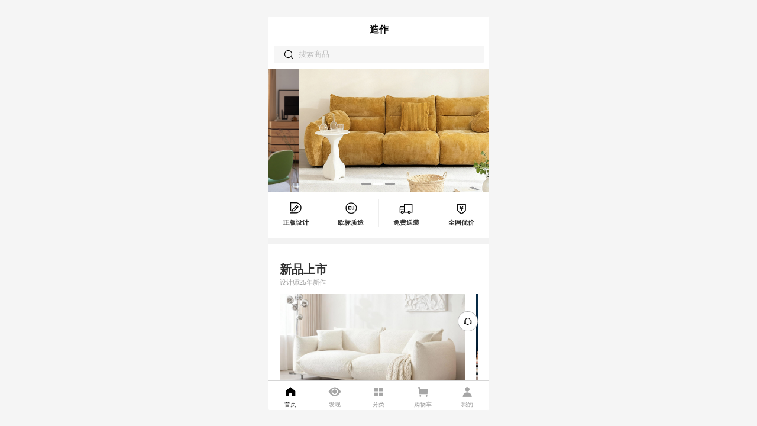

--- FILE ---
content_type: application/javascript
request_url: https://m.zaozuo.com/static/js/chunk-vendors.5cef09a5.js
body_size: 270017
content:
(window["webpackJsonp"]=window["webpackJsonp"]||[]).push([["chunk-vendors"],{"0072":function(t,e,n){"use strict";n.r(e);var r=n("43d2"),i=n.n(r);for(var a in r)["default"].indexOf(a)<0&&function(t){n.d(e,t,(function(){return r[t]}))}(a);e["default"]=i.a},"00c2":function(t,e,n){"use strict";var r=n("bb80"),i=n("338c"),a=n("f660"),o=n("036b").indexOf,s=n("11bf"),c=r([].push);t.exports=function(t,e){var n,r=a(t),u=0,l=[];for(n in r)!i(s,n)&&i(r,n)&&c(l,n);while(e.length>u)i(r,n=e[u++])&&(~o(l,n)||c(l,n));return l}},"00ca":function(t,e,n){var r=n("56c8"),i=n("da1d"),a=i.concat("length","prototype");e.f=Object.getOwnPropertyNames||function(t){return r(t,a)}},"0103":function(t,e,n){"use strict";n.r(e);var r=n("6d22"),i=n.n(r);for(var a in r)["default"].indexOf(a)<0&&function(t){n.d(e,t,(function(){return r[t]}))}(a);e["default"]=i.a},"0173":function(t,e,n){"use strict";var r,i,a=n("85c1"),o=n("29d8"),s=a.process,c=a.Deno,u=s&&s.versions||c&&c.version,l=u&&u.v8;l&&(r=l.split("."),i=r[0]>0&&r[0]<4?1:+(r[0]+r[1])),!i&&o&&(r=o.match(/Edge\/(\d+)/),(!r||r[1]>=74)&&(r=o.match(/Chrome\/(\d+)/),r&&(i=+r[1]))),t.exports=i},"01a2":function(t,e,n){"use strict";n("223c"),n("e5d4"),n("0768"),n("d4b5"),n("6994")},"0214":function(t,e,n){"use strict";(function(t){n("6a54"),Object.defineProperty(e,"__esModule",{value:!0}),e.chooseLocation=function(e,n){var r=t,i=r.invokeCallbackHandler;getApp().$router.push({type:"navigateTo",path:"/choose-location",query:e},(function(){t.subscribe("onChooseLocation",(function e(r){t.unsubscribe("onChooseLocation",e),i(n,r?Object.assign(r,{errMsg:"chooseLocation:ok"}):{errMsg:"chooseLocation:fail"})}))}),(function(){i(n,{errMsg:"chooseLocation:fail"})}))},n("aa9c")}).call(this,n("ef66"))},"036b":function(t,e,n){"use strict";var r=n("f660"),i=n("e34c"),a=n("1fc1"),o=function(t){return function(e,n,o){var s=r(e),c=a(s);if(0===c)return!t&&-1;var u,l=i(o,c);if(t&&n!==n){while(c>l)if(u=s[l++],u!==u)return!0}else for(;c>l;l++)if((t||l in s)&&s[l]===n)return t||l||0;return!t&&-1}};t.exports={includes:o(!0),indexOf:o(!1)}},"0398":function(t,e,n){"use strict";(function(t){n("6a54");var r=n("f5bd").default;Object.defineProperty(e,"__esModule",{value:!0}),e.default=function(e){e=function(t){return t.replace(/<\?xml.*\?>\n/,"").replace(/<!doctype.*>\n/,"").replace(/<!DOCTYPE.*>\n/,"")}(e);var n=[],r={node:"root",children:[]};return(0,i.default)(e,{start:function(t,e,i){var a={name:t};if(0!==e.length&&(a.attrs=function(t){return t.reduce((function(t,e){var n=e.value,r=e.name;return n.match(/ /)&&-1===["style","src"].indexOf(r)&&(n=n.split(" ")),t[r]?Array.isArray(t[r])?t[r].push(n):t[r]=[t[r],n]:t[r]=n,t}),{})}(e)),i){var o=n[0]||r;o.children||(o.children=[]),o.children.push(a)}else n.unshift(a)},end:function(e){var i=n.shift();if(i.name!==e&&t.error("invalid state: mismatch end tag"),0===n.length)r.children.push(i);else{var a=n[0];a.children||(a.children=[]),a.children.push(i)}},chars:function(t){var e={type:"text",text:t};if(0===n.length)r.children.push(e);else{var i=n[0];i.children||(i.children=[]),i.children.push(e)}},comment:function(t){var e={node:"comment",text:t},r=n[0];r&&(r.children||(r.children=[]),r.children.push(e))}}),r.children},n("5c47"),n("a1c1"),n("473f"),n("bf0f"),n("2c10"),n("5ef2"),n("aa9c"),n("3efd");var i=r(n("a6a3"))}).call(this,n("ba7c")["default"])},"03a0":function(t,e,n){"use strict";var r=n("bb80"),i=n("497b"),a=n("9e70"),o=n("862c"),s=r("".charAt),c=r("".charCodeAt),u=r("".slice),l=function(t){return function(e,n){var r,l,f=a(o(e)),d=i(n),h=f.length;return d<0||d>=h?t?"":void 0:(r=c(f,d),r<55296||r>56319||d+1===h||(l=c(f,d+1))<56320||l>57343?t?s(f,d):r:t?u(f,d,d+2):l-56320+(r-55296<<10)+65536)}};t.exports={codeAt:l(!1),charAt:l(!0)}},"03b4":function(t,e,n){"use strict";n.r(e);var r=n("12ec"),i=n("2c4d");for(var a in i)["default"].indexOf(a)<0&&function(t){n.d(e,t,(function(){return i[t]}))}(a);var o=n("828b"),s=Object(o["a"])(i["default"],r["b"],r["c"],!1,null,null,null,!1,r["a"],void 0);e["default"]=s.exports},"03dc":function(t,e,n){"use strict";var r=n("03a0").charAt;t.exports=function(t,e,n){return e+(n?r(t,e).length:1)}},"03dd":function(t,e,n){"use strict";n.d(e,"b",(function(){return r})),n.d(e,"c",(function(){return i})),n.d(e,"a",(function(){}));var r=function(){var t=this,e=t.$createElement,n=t._self._c||e;return n("uni-page",{attrs:{"data-page":t.$route.meta.pagePath}},["none"!==t.navigationBar.type?n("page-head",t._b({},"page-head",t.navigationBar,!1)):t._e(),t.enablePullDownRefresh?n("page-refresh",{ref:"refresh",attrs:{color:t.refreshOptions.color,offset:t.refreshOptions.offset}}):t._e(),t.enablePullDownRefresh?n("page-body",{nativeOn:{touchstart:function(e){return t._touchstart(e)},touchmove:function(e){return t._touchmove(e)},touchend:function(e){return t._touchend(e)},touchcancel:function(e){return t._touchend(e)}}},[t._t("page")],2):n("page-body",[t._t("page")],2)],1)},i=[]},"0468":function(t,e,n){"use strict";n("6a54"),Object.defineProperty(e,"__esModule",{value:!0}),e.default=void 0,n("64aa"),n("5ef2"),n("f7a5"),n("e966");var r=n("c47d"),i=n("1ffa"),a=["text","number","idcard","digit","password","tel"],o=["number","digit"],s=["off","one-time-code"],c=["none","text","decimal","numeric","tel","search","email","url"],u={name:"Input",mixins:[r.field],props:{name:{type:String,default:""},type:{type:String,default:"text"},password:{type:[Boolean,String],default:!1},placeholder:{type:String,default:""},placeholderStyle:{type:String,default:""},placeholderClass:{type:String,default:"input-placeholder"},disabled:{type:[Boolean,String],default:!1},maxlength:{type:[Number,String],default:140},confirmType:{type:String,default:"done"},textContentType:{type:String,default:""},step:{type:String,default:"0.000000000000000001"},inputmode:{type:String,default:void 0,validator:function(t){return!!~c.indexOf(t)}},cursorColor:{type:String,default:""}},data:function(){return{wrapperHeight:0,cachedValue:""}},computed:{inputType:function(){var t="";switch(this.type){case"text":"search"===this.confirmType&&(t="search");break;case"idcard":t="text";break;case"digit":t="number";break;default:t=~a.indexOf(this.type)?this.type:"text";break}return this.password?"password":t},_step:function(){return~o.indexOf(this.type)?this.step:""},autocomplete:function(){var t=s.indexOf(this.textContentType),e=s.indexOf((0,i.kebabCase)(this.textContentType)),n=-1!==t?t:-1!==e?e:0;return s[n]},showPlaceholder:function(){var t="digit"===this.type?this.cachedValue.indexOf("."):-1;return!(this.composing||this.valueSync.length||"-"===this.cachedValue||-1!==t&&t===this.cachedValue.length-1)}},watch:{maxlength:function(t){var e=this.valueSync.slice(0,parseInt(t,10));e!==this.valueSync&&(this.valueSync=e)},valueSync:function(t){"number"!==this.type||"-"===this.cachedValue&&""===t||(this.cachedValue=t)}},created:function(){this.$dispatch("Form","uni-form-group-update",{type:"add",vm:this})},mounted:function(){if("search"===this.confirmType){var t=document.createElement("form");t.action="",t.onsubmit=function(){return!1},t.className="uni-input-form",t.appendChild(this.$refs.input),this.$refs.wrapper.appendChild(t)}var e=this;while(e){var n=e.$options._scopeId;n&&this.$refs.placeholder.setAttribute(n,""),e=e.$parent}},beforeDestroy:function(){this.$dispatch("Form","uni-form-group-update",{type:"remove",vm:this})},methods:{_onKeyup:function(t){var e=t.target;this.$trigger("confirm",t,{value:e.value}),this.confirmHold||e.blur()},_onInput:function(t,e){var n=this,r=!1;if(!this.composing||!this.ignoreCompositionEvent){if("number"===this.inputType){var i=parseInt(this.maxlength,10);if(i>0&&t.target.value.length>i&&(this.cachedValue.length===i?(this.valueSync=this.cachedValue,r=!0):(t.target.value=t.target.value.slice(0,i),this.valueSync=t.target.value)),this.__clearCachedValue&&t.target.removeEventListener("blur",this.__clearCachedValue),t.target.validity&&!t.target.validity.valid){if((!this.cachedValue||!t.target.value)&&"-"===t.data||"-"===this.cachedValue[0]&&"deleteContentBackward"===t.inputType){this.cachedValue="-",this.valueSync="";var a=this.__clearCachedValue=function(){n.cachedValue=t.target.value=""};return void t.target.addEventListener("blur",a)}if(this.cachedValue)if(-1!==this.cachedValue.indexOf(".")){if("."!==t.data&&"deleteContentBackward"===t.inputType){var o=this.cachedValue.indexOf(".");return this.cachedValue=t.target.value=this.valueSync=this.cachedValue.slice(0,o),this.$triggerInput(t,{value:this.valueSync},e)}}else if("."===t.data)return this.cachedValue+=".",this.__clearCachedValue=function(){n.cachedValue=n.valueSync=t.target.value=n.cachedValue.slice(0,-1)},t.target.addEventListener("blur",this.__clearCachedValue),!1;return void(this.cachedValue=this.valueSync=t.target.value="-"===this.cachedValue?"":this.cachedValue)}this.cachedValue=this.valueSync}r||(this.valueSync=this.$refs.input.value,this.$triggerInput(t,{value:this.valueSync},e))}},_onComposition:function(t){switch(t.type){case"compositionstart":this.composing=!0;break;case"compositionend":this.composing&&(this.composing=!1,this._onInput(t));break}!this.ignoreCompositionEvent&&this.$trigger(t.type,t,{data:t.data})},_resetFormData:function(){this.valueSync=""},_getFormData:function(){return this.name?{value:this.valueSync,key:this.name}:{}}}};e.default=u},"0506":function(t,e,n){"use strict";n("5c47");var r=n("8bdb"),i=n("71e9"),a=n("474f"),o=n("e7e3"),s=n("9e70"),c=function(){var t=!1,e=/[ac]/;return e.exec=function(){return t=!0,/./.exec.apply(this,arguments)},!0===e.test("abc")&&t}(),u=/./.test;r({target:"RegExp",proto:!0,forced:!c},{test:function(t){var e=o(this),n=s(t),r=e.exec;if(!a(r))return i(u,e,n);var c=i(r,e,n);return null!==c&&(o(c),!0)}})},"05c5":function(t,e,n){"use strict";(function(t){n("6a54"),Object.defineProperty(e,"__esModule",{value:!0}),e.default=function(t){var e=!1,n=!1;t("onPageLoad",(function(t){c(t)})),t("onPageShow",(function(t){var a=t.$parent.$parent;t._isMounted&&c(t),n&&document.removeEventListener("touchmove",n,s),a.disableScroll&&(n=o.disableScroll,document.addEventListener("touchmove",n,s));var u=(0,i.hasLifecycleHook)(t.$options,"onPageScroll"),l=(0,i.hasLifecycleHook)(t.$options,"onReachBottom"),f=a.onReachBottomDistance,d=(0,r.isPlainObject)(a.titleNView)&&"transparent"===a.titleNView.type||(0,r.isPlainObject)(a.navigationBar)&&"transparent"===a.navigationBar.type;e&&document.removeEventListener("scroll",e),(d||u||l)&&(e=(0,o.createScrollListener)(t.$page.id,{enablePageScroll:u,enablePageReachBottom:l,onReachBottomDistance:f,enableTransparentTitleNView:d}),requestAnimationFrame((function(){document.addEventListener("scroll",e)})))}))},n("e838"),n("c223");var r=n("1ffa"),i=n("c9ac"),a=n("60bf"),o=n("6545"),s=!!r.supportsPassive&&{passive:!1};function c(e){if(uni.canIUse("css.var")){var n=parseFloat(__uniConfig.tabBar.height),r=e.$parent.$parent,i=r.navigationBar.type,o="default"===i||"float"===i?a.NAVBAR_HEIGHT:0,s=getApp().$children[0].showTabBar?isNaN(n)?a.TABBAR_HEIGHT:n:0,c=uni.canIUse("css.env")?"env":uni.canIUse("css.constant")?"constant":"",u=o&&c?"calc(".concat(o,"px + ").concat(c,"(safe-area-inset-top))"):"".concat(o,"px"),l=s&&c?"calc(".concat(s,"px + ").concat(c,"(safe-area-inset-bottom))"):"".concat(s,"px"),f=document.documentElement.style;f.setProperty("--window-top","calc(var(--top-window-height) + ".concat(u,")")),f.setProperty("--window-bottom",l),t.debug("".concat(e.$page.route,"[").concat(e.$page.id,"]：--window-top=").concat(u)),t.debug("".concat(e.$page.route,"[").concat(e.$page.id,"]：--window-bottom=").concat(l))}}}).call(this,n("ba7c")["default"])},"05f2":function(t,e,n){"use strict";n("6a54"),Object.defineProperty(e,"__esModule",{value:!0}),e.hideTabBar=function(t){return c("hideTabBar",t)},e.hideTabBarRedDot=function(t){return c("hideTabBarRedDot",t)},e.removeTabBarBadge=function(t){return c("removeTabBarBadge",t)},e.setTabBarBadge=function(t){return c("setTabBarBadge",t)},e.setTabBarItem=function(t){return c("setTabBarItem",t)},e.setTabBarStyle=function(t){return c("setTabBarStyle",t)},e.showTabBar=function(t){return c("showTabBar",t)},e.showTabBarRedDot=function(t){return c("showTabBarRedDot",t)},n("aa77"),n("bf0f"),n("9db6");var r=n("1ffa"),i=["text","iconPath","iconfont","selectedIconPath","visible"],a=["color","selectedColor","backgroundColor","borderStyle","midButton"],o=["badge","redDot"],s=["text","selectedText","fontSize","color","selectedColor"];function c(t){var e=arguments.length>1&&void 0!==arguments[1]?arguments[1]:{},n=getApp();if(n){var c=!1,u=getCurrentPages();if(u.length?u[u.length-1].$page.meta.isTabBar&&(c=!0):n.$children[0].hasTabBar&&(c=!0),!c)return{errMsg:"".concat(t,":fail not TabBar page")};var l=e.index,f=__uniConfig.tabBar;if(l>=__uniConfig.tabBar.list.length)return{errMsg:"".concat(t,":fail tabbar item not found")};switch(t){case"showTabBar":n.$children[0].hideTabBar=!1;break;case"hideTabBar":n.$children[0].hideTabBar=!0;break;case"setTabBarItem":e.iconfont&&((0,r.setProperties)(f.list[l].iconfont,s,e.iconfont),e.iconfont=f.list[l].iconfont),(0,r.setProperties)(f.list[l],i,e);var d=e.pagePath,h=d&&__uniRoutes.find((function(t){var e=t.path;return e===d}));if(h){var p=h.meta;p.isTabBar=!0,p.tabBarIndex=l,p.isQuit=!0,p.isSet=!0,p.id=l+1;var v=__uniConfig.tabBar;v&&v.list&&v.list[l]&&(v.list[l].pagePath=d.startsWith("/")?d.substring(1):d)}break;case"setTabBarStyle":(0,r.setProperties)(f,a,e);break;case"showTabBarRedDot":(0,r.setProperties)(f.list[l],o,{badge:"",redDot:!0});break;case"setTabBarBadge":(0,r.setProperties)(f.list[l],o,{badge:e.text,redDot:!0});break;case"hideTabBarRedDot":case"removeTabBarBadge":(0,r.setProperties)(f.list[l],o,{badge:"",redDot:!1});break}}return{}}},"061b":function(t,e,n){"use strict";n("6a54"),Object.defineProperty(e,"__esModule",{value:!0}),e.callback=void 0,n("5c47"),n("0506"),n("23f4"),n("7d2f"),n("9c4e"),n("ab80");var r=0,i={};function a(t,e){var n=i[t]||{};delete i[t];var r=e.errMsg||"";new RegExp("\\:\\s*fail").test(r)?n.fail&&n.fail(e):n.success&&n.success(e),n.complete&&n.complete(e)}var o={warp:function(t){return function(){var e=arguments.length>0&&void 0!==arguments[0]?arguments[0]:{},n=String(r++);i[n]={success:e.success,fail:e.fail,complete:e.complete};var o=Object.assign({},e),s=t.bind(this)(o,n);s&&a(n,s)}},invoke:a};e.callback=o},"0699":function(t,e,n){var r=n("d191"),i=n("d5ca"),a=n("c646"),o=n("29d5"),s=o("species");t.exports=function(t,e){var n,o=r(t).constructor;return void 0===o||a(n=r(o)[s])?e:i(n)}},"0768":function(t,e,n){"use strict";var r=n("8bdb"),i=n("338c"),a=n("ddd3"),o=n("52df"),s=n("8b3b"),c=n("5b2c"),u=s("symbol-to-string-registry");r({target:"Symbol",stat:!0,forced:!c},{keyFor:function(t){if(!a(t))throw new TypeError(o(t)+" is not a symbol");if(i(u,t))return u[t]}})},"07cd":function(t,e,n){"use strict";n.d(e,"b",(function(){return r})),n.d(e,"c",(function(){return i})),n.d(e,"a",(function(){}));var r=function(){var t=this.$createElement,e=this._self._c||t;return e("uni-web-view",this._g({ref:"webviewContainer",class:{"uni-webview--fullscreen":this.fullscreen}},this.$listeners),[e("v-uni-resize-sensor",{ref:"sensor",on:{resize:this._resize}})],1)},i=[]},"07da":function(t,e,n){"use strict";var r=n("71e9"),i=n("e7e3"),a=n("474f"),o=n("ada5"),s=n("9ad8"),c=TypeError;t.exports=function(t,e){var n=t.exec;if(a(n)){var u=r(n,t,e);return null!==u&&i(u),u}if("RegExp"===o(t))return r(s,t,e);throw new c("RegExp#exec called on incompatible receiver")}},"08eb":function(t,e,n){"use strict";var r=n("8bdb"),i=n("3d77"),a=n("29ba"),o=!a((function(t){Array.from(t)}));r({target:"Array",stat:!0,forced:o},{from:i})},"0931":function(t,e,n){"use strict";var r=n("8c08"),i=r("match");t.exports=function(t){var e=/./;try{"/./"[t](e)}catch(n){try{return e[i]=!1,"/./"[t](e)}catch(r){}}return!1}},"093e":function(t,e,n){"use strict";(function(t){n("6a54");var r=n("f5bd").default;Object.defineProperty(e,"__esModule",{value:!0}),e.default=void 0,n("64aa"),n("bd06"),n("5c47"),n("0506"),n("5ef2");var i=r(n("ccb8")),a=n("1696"),o={name:"CustomTabBar",props:{selected:{type:Number,default:0},showIcon:{type:Boolean,default:!0},direction:{type:String,default:"horizontal"}},data:function(){return{selectedIndex:this.selected}},computed:{tabBarOptions:function(){return a.tabBar},hasTabBar:function(){return a.tabBar.list&&a.tabBar.list.length},showTabBar:function(){var t=getApp();return!t||!t.$children[0].hideTabBar}},watch:{selected:function(t){this.selectedIndex=t;var e=getApp().$children[0].$refs.tabBar;e&&(e.selectedIndex=t)},$route:function(t,e){if(t.meta.isTabBar){var n=a.tabBar.list.findIndex((function(e){return t.meta.pagePath===e.pagePath}));n>-1&&(this.selectedIndex=n)}}},methods:{_getRealPath:function(t){return/^([a-z-]+:)?\/\//i.test(t)||/^data:.*,.*/.test(t)||0===t.indexOf("/")||(t="/"+t),(0,i.default)(t)},_switchTab:function(e,n){var r=e.text,i=e.pagePath;this.selectedIndex=n;var a="/"+i;a===__uniRoutes[0].alias&&(a="/");var o={index:n,text:r,pagePath:i};this.$emit("onTabItemTap",o),this.$route.path===a&&t.emit("onTabItemTap",o)}}};e.default=o}).call(this,n("ef66"))},"0976":function(t,e,n){"use strict";n("6a54"),Object.defineProperty(e,"__esModule",{value:!0}),e.upx2px=function(t,e){0===i&&function(){var t=uni.getSystemInfoSync(),e=t.platform,n=t.pixelRatio,o=t.windowWidth;i=o,a=n,r="ios"===e}();if(t=Number(t),0===t)return 0;var n=__uniConfig.globalStyle||__uniConfig.window||{},s=o(n.rpxCalcMaxDeviceWidth,960),c=o(n.rpxCalcBaseDeviceWidth,375),u=o(n.rpxCalcIncludeWidth,750),l=e||i;l=t===u||l<=s?l:c;var f=t/750*l;f<0&&(f=-f);f=Math.floor(f+1e-4),0===f&&(f=1!==a&&r?.5:1);return t<0?-f:f},n("64aa");var r=!1,i=0,a=0;function o(t,e){return t=Number(t),isNaN(t)?e:t}},"09a1":function(t,e,n){"use strict";(function(t){function r(){return window.location.protocol+"//"+window.location.host}n("6a54"),Object.defineProperty(e,"__esModule",{value:!0}),e.getImageInfo=function(e,n){var i=e.src,a=t,o=a.invokeCallbackHandler,s=new Image,c=i;s.onload=function(){o(n,{errMsg:"getImageInfo:ok",width:s.naturalWidth,height:s.naturalHeight,path:0===c.indexOf("/")?r()+c:c})},s.onerror=function(t){o(n,{errMsg:"getImageInfo:fail"})},s.src=i},n("5ef2")}).call(this,n("ef66"))},"0a2b":function(t,e,n){"use strict";n("6a54"),Object.defineProperty(e,"__esModule",{value:!0}),e.default=void 0;var r=n("c47d"),i={name:"Checkbox",mixins:[r.emitter,r.listeners],props:{checked:{type:[Boolean,String],default:!1},id:{type:String,default:""},disabled:{type:[Boolean,String],default:!1},value:{type:String,default:""},color:{type:String,default:"#007aff"},backgroundColor:{type:String,default:""},borderColor:{type:String,default:""},activeBackgroundColor:{type:String,default:""},activeBorderColor:{type:String,default:""},iconColor:{type:String,default:""}},data:function(){return{checkboxChecked:this.checked,checkboxValue:this.value}},computed:{checkboxStyle:function(){if(this.disabled)return{backgroundColor:"#E1E1E1",borderColor:"#D1D1D1"};var t={};return this.checkboxChecked?(t.color=this.iconColor||this.color,this.activeBorderColor&&(t.borderColor=this.activeBorderColor),this.activeBackgroundColor&&(t.backgroundColor=this.activeBackgroundColor)):(this.borderColor&&(t.borderColor=this.borderColor),this.backgroundColor&&(t.backgroundColor=this.backgroundColor)),t}},watch:{checked:function(t){this.checkboxChecked=t},value:function(t){this.checkboxValue=t}},listeners:{"label-click":"_onClick","@label-click":"_onClick"},created:function(){this.$dispatch("CheckboxGroup","uni-checkbox-group-update",{type:"add",vm:this}),this.$dispatch("Form","uni-form-group-update",{type:"add",vm:this})},beforeDestroy:function(){this.$dispatch("CheckboxGroup","uni-checkbox-group-update",{type:"remove",vm:this}),this.$dispatch("Form","uni-form-group-update",{type:"remove",vm:this})},methods:{_onClick:function(t){this.disabled||(this.checkboxChecked=!this.checkboxChecked,this.$dispatch("CheckboxGroup","uni-checkbox-change",t))},_resetFormData:function(){this.checkboxChecked=!1}}};e.default=i},"0ae2":function(t,e,n){"use strict";n.r(e);var r=n("0468"),i=n.n(r);for(var a in r)["default"].indexOf(a)<0&&function(t){n.d(e,t,(function(){return r[t]}))}(a);e["default"]=i.a},"0b5a":function(t,e,n){"use strict";t.exports=function(t,e){return{enumerable:!(1&t),configurable:!(2&t),writable:!(4&t),value:e}}},"0bd5":function(t,e,n){"use strict";n("6a54"),Object.defineProperty(e,"__esModule",{value:!0}),e.default=void 0,n("64aa"),n("5ef2"),n("c223"),n("bf0f"),n("2797"),n("dc8a");n("1909");var r=n("c47d"),i={name:"Button",mixins:[r.hover,r.emitter,r.listeners],props:{hoverClass:{type:String,default:"button-hover"},disabled:{type:[Boolean,String],default:!1},id:{type:String,default:""},hoverStopPropagation:{type:Boolean,default:!1},hoverStartTime:{type:[Number,String],default:20},hoverStayTime:{type:[Number,String],default:70},formType:{type:String,default:"",validator:function(t){return~["","submit","reset"].indexOf(t)}},openType:{type:String,default:""}},data:function(){return{clickFunction:null}},methods:{_onClick:function(t,e){this.disabled||(e&&this.$el.click(),this.formType?this.$dispatch("Form","submit"===this.formType?"uni-form-submit":"uni-form-reset",{type:this.formType}):this.openType)},_bindObjectListeners:function(t,e){if(e)for(var n in e){var r=t.on[n],i=e[n];t.on[n]=r?[].concat(r,i):i}return t}},render:function(t){var e=this,n=Object.create(null);return this.$listeners&&Object.keys(this.$listeners).forEach((function(t){(!e.disabled||"click"!==t&&"tap"!==t)&&(n[t]=e.$listeners[t])})),this.hoverClass&&"none"!==this.hoverClass?t("uni-button",this._bindObjectListeners({class:[this.hovering?this.hoverClass:""],attrs:{disabled:this.disabled},on:{touchstart:this._hoverTouchStart,touchend:this._hoverTouchEnd,touchcancel:this._hoverTouchCancel,mousedown:this._hoverMousedown,mouseup:this._hoverMouseup,click:this._onClick}},n),this.$slots.default):t("uni-button",this._bindObjectListeners({class:[this.hovering?this.hoverClass:""],attrs:{disabled:this.disabled},on:{click:this._onClick}},n),this.$slots.default)},listeners:{"label-click":"_onClick","@label-click":"_onClick"}};e.default=i},"0c17":function(t,e,n){"use strict";n.r(e);var r=n("66fb"),i=n.n(r);for(var a in r)["default"].indexOf(a)<0&&function(t){n.d(e,t,(function(){return r[t]}))}(a);e["default"]=i.a},"0c26":function(t,e,n){"use strict";var r=n("8bdb"),i=n("ee98").trim,a=n("8b27");r({target:"String",proto:!0,forced:a("trim")},{trim:function(){return i(this)}})},"0cc2":function(t,e,n){"use strict";var r=n("8bdb"),i=n("71e9"),a=n("a734"),o=n("8945"),s=n("474f"),c=n("4afb"),u=n("c337"),l=n("8c4f"),f=n("181d"),d=n("6aca"),h=n("81a9"),p=n("8c08"),v=n("799d"),g=n("5057"),m=o.PROPER,b=o.CONFIGURABLE,y=g.IteratorPrototype,_=g.BUGGY_SAFARI_ITERATORS,w=p("iterator"),x=function(){return this};t.exports=function(t,e,n,o,p,g,S){c(n,e,o);var k,C,T,O=function(t){if(t===p&&I)return I;if(!_&&t&&t in E)return E[t];switch(t){case"keys":return function(){return new n(this,t)};case"values":return function(){return new n(this,t)};case"entries":return function(){return new n(this,t)}}return function(){return new n(this)}},A=e+" Iterator",M=!1,E=t.prototype,P=E[w]||E["@@iterator"]||p&&E[p],I=!_&&P||O(p),L="Array"===e&&E.entries||P;if(L&&(k=u(L.call(new t)),k!==Object.prototype&&k.next&&(a||u(k)===y||(l?l(k,y):s(k[w])||h(k,w,x)),f(k,A,!0,!0),a&&(v[A]=x))),m&&"values"===p&&P&&"values"!==P.name&&(!a&&b?d(E,"name","values"):(M=!0,I=function(){return i(P,this)})),p)if(C={values:O("values"),keys:g?I:O("keys"),entries:O("entries")},S)for(T in C)(_||M||!(T in E))&&h(E,T,C[T]);else r({target:e,proto:!0,forced:_||M},C);return a&&!S||E[w]===I||h(E,w,I,{name:p}),v[e]=I,C}},"0e36":function(t,e,n){var r=n("d95b"),i=n("d970"),a=n("1e5d"),o=function(t){return function(e,n,o){var s,c=r(e),u=a(c),l=i(o,u);if(t&&n!=n){while(u>l)if(s=c[l++],s!=s)return!0}else for(;u>l;l++)if((t||l in c)&&c[l]===n)return t||l||0;return!t&&-1}};t.exports={includes:o(!0),indexOf:o(!1)}},"0e40":function(t,e,n){"use strict";var r=n("86ca");t.exports=Math.fround||function(t){return r(t,1.1920928955078125e-7,34028234663852886e22,11754943508222875e-54)}},"0ee4":function(t,e){var n;n=function(){return this}();try{n=n||new Function("return this")()}catch(r){"object"===typeof window&&(n=window)}t.exports=n},"0faf":function(t,e,n){"use strict";n.r(e);var r=n("84a1"),i=n.n(r);for(var a in r)["default"].indexOf(a)<0&&function(t){n.d(e,t,(function(){return r[t]}))}(a);e["default"]=i.a},1001:function(t,e,n){"use strict";var r=n("bb80"),i=n("1099"),a=Math.floor,o=r("".charAt),s=r("".replace),c=r("".slice),u=/\$([$&'`]|\d{1,2}|<[^>]*>)/g,l=/\$([$&'`]|\d{1,2})/g;t.exports=function(t,e,n,r,f,d){var h=n+t.length,p=r.length,v=l;return void 0!==f&&(f=i(f),v=u),s(d,v,(function(i,s){var u;switch(o(s,0)){case"$":return"$";case"&":return t;case"`":return c(e,0,n);case"'":return c(e,h);case"<":u=f[c(s,1,-1)];break;default:var l=+s;if(0===l)return i;if(l>p){var d=a(l/10);return 0===d?i:d<=p?void 0===r[d-1]?o(s,1):r[d-1]+o(s,1):i}u=r[l-1]}return void 0===u?"":u}))}},1072:function(t,e,n){"use strict";(function(t){n("6a54"),Object.defineProperty(e,"__esModule",{value:!0}),e.default=void 0,n("5c47"),n("a1c1"),n("bf0f"),n("2797"),n("aa9c");var r={ensp:" ",emsp:" ",nbsp:" "},i={name:"Text",props:{selectable:{type:[Boolean,String],default:!1},space:{type:String,default:""},decode:{type:[Boolean,String],default:!1}},methods:{_decodeHtml:function(t){return this.space&&r[this.space]&&(t=t.replace(/ /g,r[this.space])),this.decode&&(t=t.replace(/&nbsp;/g,r.nbsp).replace(/&ensp;/g,r.ensp).replace(/&emsp;/g,r.emsp).replace(/&lt;/g,"<").replace(/&gt;/g,">").replace(/&amp;/g,"&").replace(/&quot;/g,'"').replace(/&apos;/g,"'")),t}},render:function(e){var n=this,r=[];return this.$slots.default&&this.$slots.default.forEach((function(i){if(i.text){var a=i.text.replace(/\\n/g,"\n"),o=a.split("\n");o.forEach((function(t,i){r.push(n._decodeHtml(t)),i!==o.length-1&&r.push(e("br"))}))}else i.componentOptions&&"v-uni-text"!==i.componentOptions.tag&&t.warn("Do not nest other components in the text component, as there may be display differences on different platforms."),r.push(i)})),e("uni-text",{on:this.$listeners,attrs:{selectable:!!this.selectable}},[e("span",{},r)])}};e.default=i}).call(this,n("ba7c")["default"])},1099:function(t,e,n){"use strict";var r=n("862c"),i=Object;t.exports=function(t){return i(r(t))}},"114e":function(t,e,n){"use strict";var r=n("85c1"),i=n("181d");i(r.JSON,"JSON",!0)},"11bf":function(t,e,n){"use strict";t.exports={}},1269:function(t,e,n){"use strict";n("6a54"),Object.defineProperty(e,"__esModule",{value:!0}),e.getLocale=function(){var t=getApp({allowDefault:!0});if(t&&t.$vm)return t.$vm.$locale;return i.i18n.getLocale()},e.onLocaleChange=function(t){o.push(t)},e.setLocale=function(t){var e=getApp().$vm.$locale;if(e!==t){return getApp().$vm.$locale=t,navigator.cookieEnabled&&window.localStorage&&(localStorage[a.UNI_STORAGE_LOCALE]=t),o.forEach((function(e){(0,r.invoke)(e,{locale:t})})),!0}return!1},n("bf0f"),n("2797"),n("aa9c");var r=n("d2fd"),i=n("1909"),a=n("60bf");var o=[]},1297:function(t,e,n){"use strict";var r=n("bb80");t.exports=r({}.isPrototypeOf)},12973:function(t,e,n){"use strict";var r=n("7ddb"),i=r.aTypedArray,a=r.exportTypedArrayMethod,o=Math.floor;a("reverse",(function(){var t,e=i(this).length,n=o(e/2),r=0;while(r<n)t=this[r],this[r++]=this[--e],this[e]=t;return this}))},"12e8":function(t,e,n){"use strict";n("6a54"),Object.defineProperty(e,"__esModule",{value:!0}),e.$once=e.$on=e.$off=e.$emit=void 0;var r=[{name:"event",type:[String,Array],required:!0},{name:"callback",type:Function,required:!0}];e.$on=r;var i=r;e.$once=i;var a=[{name:"event",type:[String,Array]},{name:"callback",type:Function}];e.$off=a;var o=[{name:"event",type:String,required:!0}];e.$emit=o},"12ec":function(t,e,n){"use strict";n.d(e,"b",(function(){return r})),n.d(e,"c",(function(){return i})),n.d(e,"a",(function(){}));var r=function(){var t=this,e=t.$createElement,n=t._self._c||e;return n("uni-radio",t._g({attrs:{disabled:t.disabled},on:{click:t._onClick}},t.$listeners),[n("div",{staticClass:"uni-radio-wrapper",style:{"--HOVER-BD-COLOR":t.radioChecked?t.radioStyle.borderColor:t.activeBorderColor}},[n("div",{staticClass:"uni-radio-input",class:{"uni-radio-input-checked":t.radioChecked,"uni-radio-input-disabled":t.disabled},style:t.radioStyle}),t._t("default")],2)])},i=[]},"141c":function(t,e,n){"use strict";n("6a54");var r=n("f5bd").default;Object.defineProperty(e,"__esModule",{value:!0}),e.default=function(){if(uni.canIUse("css.var")){var t=document.documentElement.style,e=parseInt((t.getPropertyValue("--window-top").match(/\d+/)||["0"])[0]),n=parseInt((t.getPropertyValue("--window-bottom").match(/\d+/)||["0"])[0]),r=parseInt((t.getPropertyValue("--window-left").match(/\d+/)||["0"])[0]),o=parseInt((t.getPropertyValue("--window-right").match(/\d+/)||["0"])[0]),s=parseInt((t.getPropertyValue("--top-window-height").match(/\d+/)||["0"])[0]);return{top:(e?e+a.default.top:0)+(s||0),bottom:n?n+a.default.bottom:0,left:r?r+a.default.left:0,right:o?o+a.default.right:0}}var c=0,u=0,l=getCurrentPages();if(l.length){var f=l[l.length-1].$parent.$parent,d=f.navigationBar.type;c="default"===d||"float"===d?i.NAVBAR_HEIGHT:0}var h=getApp();h&&(u=h.$children[0]&&h.$children[0].showTabBar?i.TABBAR_HEIGHT:0);return{top:c,bottom:u,left:0,right:0}},n("e966"),n("5c47"),n("2c10");var i=n("60bf"),a=r(n("f621"))},1480:function(t,e,n){var r=n("508d"),i=n("e4a9");r({target:"Object",stat:!0,arity:2,forced:Object.assign!==i},{assign:i})},"14ac":function(t,e,n){"use strict";n("6a54"),Object.defineProperty(e,"__esModule",{value:!0}),e.getPageHolder=function(t){if(t)return t.$holder;var e=getCurrentPages(),n=e.length;if(n)return e[n-1].$holder},e.isCurrentPage=function(t){var e=getCurrentPages(),n=e.length;if(n)return e[n-1].$holder===t;return!1}},1501:function(t,e,n){var r=n("66b1"),i=Math.min;t.exports=function(t){return t>0?i(r(t),9007199254740991):0}},"151e":function(t,e,n){"use strict";n("6a54");var r=n("f5bd").default;Object.defineProperty(e,"__esModule",{value:!0}),e.default=void 0;var i=r(n("b7c7"));n("8f71"),n("bf0f"),n("bd06"),n("2797"),n("fd3c"),n("5ef2"),n("aa9c");var a=n("1ffa"),o={name:"PickerView",props:{value:{type:Array,default:function(){return[]},validator:function(t){return Array.isArray(t)&&t.filter((function(t){return"number"===typeof t})).length===t.length}},indicatorStyle:{type:String,default:""},indicatorClass:{type:String,default:""},maskStyle:{type:String,default:""},maskClass:{type:String,default:""}},data:function(){return{valueSync:(0,i.default)(this.value),height:34,items:[],changeSource:""}},watch:{value:function(t,e){var n=this;this.valueSync.length=t.length,t.forEach((function(t,e){t!==n.valueSync[e]&&n.$set(n.valueSync,e,t)}))},valueSync:{deep:!0,handler:function(t,e){if(""===this.changeSource)this._valueChanged(t);else{this.changeSource="";var n=t.map((function(t){return t}));this.$emit("update:value",n),this.$trigger("change",{},{value:n})}}}},methods:{getItemIndex:function(t){return this.items.indexOf(t)},getItemValue:function(t){return this.valueSync[this.getItemIndex(t.$vnode)]||0},setItemValue:function(t,e){var n=this.getItemIndex(t.$vnode),r=this.valueSync[n];r!==e&&(this.changeSource="touch",this.$set(this.valueSync,n,e))},_valueChanged:function(t){this.items.forEach((function(e,n){e.componentInstance.setCurrent(t[n]||0)}))},_resize:function(t){var e=t.height;this.height=e}},render:function(t){var e=[];return this.$slots.default&&(0,a.deepClone)(this.$slots.default,t).forEach((function(t){t.componentOptions&&"v-uni-picker-view-column"===t.componentOptions.tag&&e.push(t)})),this.items=e,t("uni-picker-view",{on:this.$listeners},[t("v-uni-resize-sensor",{attrs:{initial:!0},on:{resize:this._resize}}),t("div",{ref:"wrapper",class:"uni-picker-view-wrapper"},e)])}};e.default=o},1535:function(t,e,n){var r=n("7aa6"),i=n("fdca"),a=/#|\.prototype\./,o=function(t,e){var n=c[s(t)];return n==l||n!=u&&(i(e)?r(e):!!e)},s=o.normalize=function(t){return String(t).replace(a,".").toLowerCase()},c=o.data={},u=o.NATIVE="N",l=o.POLYFILL="P";t.exports=o},1565:function(t,e,n){"use strict";n("6a54");var r=n("f5bd").default;Object.defineProperty(e,"__esModule",{value:!0}),e.unPreloadPage=e.switchTab=e.redirectTo=e.reLaunch=e.preloadPage=e.navigateTo=e.navigateBack=void 0,n("5ef2"),n("5c47"),n("a1c1"),n("0c26"),n("bf0f"),n("2797"),n("aa9c"),n("aa77"),n("64aa"),n("e966");var i,a=r(n("b777"));function o(t){return function(e,n){e=(0,a.default)(e);var r=e.split("?")[0],o=__uniRoutes.find((function(t){var e=t.path,n=t.alias;return e===r||n===r}));if(!o)return"page `"+e+"` is not found";if("navigateTo"===t||"redirectTo"===t){if(o.meta.isTabBar)return"can not ".concat(t," a tabbar page")}else if("switchTab"===t&&!o.meta.isTabBar)return"can not switch to no-tabBar page";if("switchTab"!==t&&"preloadPage"!==t||!o.meta.isTabBar||"appLaunch"===n.openType||(e=r),o.meta.isEntry&&(e=e.replace(o.alias,"/")),n.url=function(t){if("string"!==typeof t)return t;var e=t.indexOf("?");if(-1===e)return t;var n=t.substr(e+1).trim().replace(/^(\?|#|&)/,"");if(!n)return t;t=t.substr(0,e);var r=[];return n.split("&").forEach((function(t){var e=t.replace(/\+/g," ").split("="),n=e.shift(),i=e.length>0?e.join("="):"";r.push(n+"="+encodeURIComponent(i))})),r.length?t+"?"+r.join("&"):t}(e),"unPreloadPage"!==t)if("preloadPage"!==t){if(i===e&&"appLaunch"!==n.openType)return"".concat(i," locked");__uniConfig.ready&&!1!==__uniConfig.enableNavigatorLock&&(i=e)}else if(o.meta.isTabBar){var s=getCurrentPages(!0),c=(o.alias||o.path).substr(1);if(s.find((function(t){return t.route===c})))return"tabBar page `"+c+"` already exists"}}}function s(t){var e=arguments.length>1&&void 0!==arguments[1]?arguments[1]:{};return Object.assign({url:{type:String,required:!0,validator:o(t)},beforeAll:function(){i=""}},e)}function c(t){return{animationType:{type:String,validator:function(e){if(e&&-1===t.indexOf(e))return"`"+e+"` is not supported for `animationType` (supported values are: `"+t.join("`|`")+"`)"}},animationDuration:{type:Number}}}var u=s("redirectTo");e.redirectTo=u;var l=s("reLaunch");e.reLaunch=l;var f=s("navigateTo",c(["slide-in-right","slide-in-left","slide-in-top","slide-in-bottom","fade-in","zoom-out","zoom-fade-out","pop-in","none"]));e.navigateTo=f;var d=s("switchTab");e.switchTab=d;var h=Object.assign({delta:{type:Number,validator:function(t,e){t=parseInt(t)||1,e.delta=Math.min(getCurrentPages().length-1,t)}}},c(["slide-out-right","slide-out-left","slide-out-top","slide-out-bottom","fade-out","zoom-in","zoom-fade-in","pop-out","none"]));e.navigateBack=h;var p={url:{type:String,required:!0,validator:o("preloadPage")}};e.preloadPage=p;var v={url:{type:String,required:!0,validator:o("unPreloadPage")}};e.unPreloadPage=v},"15d1":function(t,e,n){"use strict";var r=n("8bdb"),i=n("85c1"),a=n("6aa6"),o=n("bb80"),s=n("71e9"),c=n("af9e"),u=n("9e70"),l=n("7f28"),f=n("3b19").c2i,d=/[^\d+/a-z]/i,h=/[\t\n\f\r ]+/g,p=/[=]{1,2}$/,v=a("atob"),g=String.fromCharCode,m=o("".charAt),b=o("".replace),y=o(d.exec),_=!!v&&!c((function(){return"hi"!==v("aGk=")})),w=_&&c((function(){return""!==v(" ")})),x=_&&!c((function(){v("a")})),S=_&&!c((function(){v()})),k=_&&1!==v.length,C=!_||w||x||S||k;r({global:!0,bind:!0,enumerable:!0,forced:C},{atob:function(t){if(l(arguments.length,1),_&&!w&&!x)return s(v,i,t);var e,n,r,o=b(u(t),h,""),c="",S=0,k=0;if(o.length%4===0&&(o=b(o,p,"")),e=o.length,e%4===1||y(d,o))throw new(a("DOMException"))("The string is not correctly encoded","InvalidCharacterError");while(S<e)n=m(o,S++),r=k%4?64*r+f[n]:f[n],k++%4&&(c+=g(255&r>>(-2*k&6)));return c}})},"15f4":function(t,e,n){"use strict";(function(t){function r(t,e,n){var r=Array.prototype.slice.call(t.changedTouches).filter((function(t){return t.identifier===e}))[0];return!!r&&(t.deltaY=r.pageY-n,!0)}n("6a54"),Object.defineProperty(e,"__esModule",{value:!0}),e.default=void 0,n("8f71"),n("bf0f"),n("f7a5"),n("5ef2");var i="aborting",a="refreshing",o="restoring",s={mounted:function(){var e=this;this.enablePullDownRefresh&&(this.refreshContainerElem=this.$refs.refresh.$el,this.refreshControllerElem=this.refreshContainerElem.querySelector(".uni-page-refresh"),this.refreshInnerElemStyle=this.refreshControllerElem.querySelector(".uni-page-refresh-inner").style,t.on(this.$route.params.__id__+".startPullDownRefresh",(function(){e.state||(e.state=a,e._addClass(),setTimeout((function(){e._refreshing()}),50))})),t.on(this.$route.params.__id__+".stopPullDownRefresh",(function(){e.state===a&&(e._removeClass(),e.state=o,e._addClass(),e._restoring((function(){e._removeClass(),e.state=e.distance=e.offset=null})))})))},methods:{_touchstart:function(t){var e=t.changedTouches[0];this.touchId=e.identifier,this.startY=e.pageY,[i,a,o].indexOf(this.state)>=0?this.canRefresh=!1:this.canRefresh=!0},_touchmove:function(t){if(this.canRefresh&&r(t,this.touchId,this.startY)){var e=t.deltaY;if(0===(document.documentElement.scrollTop||document.body.scrollTop)){if(!(e<0)||this.state){t.preventDefault(),null==this.distance&&(this.offset=e,this.state="pulling",this._addClass()),e-=this.offset,e<0&&(e=0),this.distance=e;var n=e>=this.refreshOptions.range&&"reached"!==this.state,i=e<this.refreshOptions.range&&"pulling"!==this.state;(n||i)&&(this._removeClass(),this.state="reached"===this.state?"pulling":"reached",this._addClass()),this._pulling(e)}}else this.touchId=null}},_touchend:function(t){var e=this;r(t,this.touchId,this.startY)&&null!==this.state&&("pulling"===this.state?(this._removeClass(),this.state=i,this._addClass(),this._aborting((function(){e._removeClass(),e.state=e.distance=e.offset=null}))):"reached"===this.state&&(this._removeClass(),this.state=a,this._addClass(),this._refreshing()))},_toggleClass:function(t){if(this.state){var e=this.refreshContainerElem;e&&e.classList[t]("uni-page-refresh--"+this.state)}},_addClass:function(){this._toggleClass("add")},_removeClass:function(){this._toggleClass("remove")},_pulling:function(t){var e=this.refreshControllerElem;if(e){var n=e.style,r=t/this.refreshOptions.range;r>1?r=1:r*=r*r;var i=Math.round(t/(this.refreshOptions.range/this.refreshOptions.height)),a=i?"translate3d(-50%, "+i+"px, 0)":0;n.webkitTransform=a,n.clip="rect("+(45-i)+"px,45px,45px,-5px)",this.refreshInnerElemStyle.webkitTransform="rotate("+360*r+"deg)"}},_aborting:function(t){var e=this.refreshControllerElem;if(e){var n=e.style;if(n.webkitTransform){n.webkitTransition="-webkit-transform 0.3s",n.webkitTransform="translate3d(-50%, 0, 0)";var r=function r(){i&&clearTimeout(i),e.removeEventListener("webkitTransitionEnd",r),n.webkitTransition="",t()};e.addEventListener("webkitTransitionEnd",r);var i=setTimeout(r,350)}else t()}},_refreshing:function(){var e=this.refreshControllerElem;if(e){var n=e.style;n.webkitTransition="-webkit-transform 0.2s",n.webkitTransform="translate3d(-50%, "+this.refreshOptions.height+"px, 0)",t.emit("onPullDownRefresh",{},this.$route.params.__id__)}},_restoring:function(t){var e=this.refreshControllerElem;if(e){var n=e.style;n.webkitTransition="-webkit-transform 0.3s",n.webkitTransform+=" scale(0.01)";var r=function r(){i&&clearTimeout(i),e.removeEventListener("webkitTransitionEnd",r),n.webkitTransition="",n.webkitTransform="translate3d(-50%, 0, 0)",t()};e.addEventListener("webkitTransitionEnd",r);var i=setTimeout(r,350)}}}};e.default=s}).call(this,n("ef66"))},1653:function(t,e,n){"use strict";n.r(e);var r=n("8dc7"),i=n("2e96");for(var a in i)["default"].indexOf(a)<0&&function(t){n.d(e,t,(function(){return i[t]}))}(a);var o=n("828b"),s=Object(o["a"])(i["default"],r["b"],r["c"],!1,null,null,null,!1,r["a"],void 0);e["default"]=s.exports},1696:function(t,e,n){"use strict";n("6a54");var r=n("f5bd").default;Object.defineProperty(e,"__esModule",{value:!0}),e.tabBar=void 0,n("bf0f"),n("2797");var i=r(n("9b8e")),a=n("1909"),o=n("a301"),s=__uniConfig.tabBar||{};__uniConfig.tabBar=i.default.observable((0,o.parseTheme)((0,a.initTabBarI18n)(s))),(0,o.onThemeChange)((function(){var t=(0,o.parseTheme)((0,a.initTabBarI18n)(s));__uniConfig.tabBar.backgroundColor=t.backgroundColor,__uniConfig.tabBar.borderStyle=t.borderStyle,__uniConfig.tabBar.color=t.color,__uniConfig.tabBar.selectedColor=t.selectedColor,__uniConfig.tabBar.blurEffect=t.blurEffect,t.list&&t.list.length&&__uniConfig.tabBar.list.length&&t.list.forEach((function(t,e){__uniConfig.tabBar.list[e].iconPath=t.iconPath,__uniConfig.tabBar.list[e].selectedIconPath=t.selectedIconPath}))}));var c=__uniConfig.tabBar;e.tabBar=c},"175f":function(t,e,n){"use strict";var r=n("6aa6"),i=n("338c"),a=n("6aca"),o=n("1297"),s=n("8c4f"),c=n("3d8a"),u=n("e157"),l=n("dcda"),f=n("e7da"),d=n("5330"),h=n("8cb1"),p=n("ab4a"),v=n("a734");t.exports=function(t,e,n,g){var m=g?2:1,b=t.split("."),y=b[b.length-1],_=r.apply(null,b);if(_){var w=_.prototype;if(!v&&i(w,"cause")&&delete w.cause,!n)return _;var x=r("Error"),S=e((function(t,e){var n=f(g?e:t,void 0),r=g?new _(t):new _;return void 0!==n&&a(r,"message",n),h(r,S,r.stack,2),this&&o(w,this)&&l(r,this,S),arguments.length>m&&d(r,arguments[m]),r}));if(S.prototype=w,"Error"!==y?s?s(S,x):c(S,x,{name:!0}):p&&"stackTraceLimit"in _&&(u(S,_,"stackTraceLimit"),u(S,_,"prepareStackTrace")),c(S,_),!v)try{w.name!==y&&a(w,"name",y),w.constructor=S}catch(k){}return S}}},"177f":function(t,e,n){var r=n("85e5"),i=n("d10a");t.exports=function(t){if("Function"===r(t))return i(t)}},"17ab":function(t,e,n){"use strict";n("6a54"),Object.defineProperty(e,"__esModule",{value:!0}),e.default=void 0,n("c223");var r=n("d230"),i={name:"SystemOpenLocation",data:function(){var t=this.$route.query,e=t.latitude,n=t.longitude,i=t.scale,a=void 0===i?18:i,o=t.name,s=void 0===o?"":o,c=t.address,u=void 0===c?"":c;return{latitude:e,longitude:n,scale:a,name:s,address:u,center:{latitude:e,longitude:n},marker:{id:1,latitude:e,longitude:n,iconPath:r.ICON_PATH_TARGET,width:32,height:52},location:{id:2,latitude:0,longitude:0,iconPath:r.ICON_PATH_ORIGIN,width:44,height:44}}},mounted:function(){var t=this;uni.getLocation({type:"gcj02",success:function(e){var n=e.latitude,r=e.longitude;t.location.latitude=n,t.location.longitude=r}})},methods:{onRegionChange:function(t){var e=t.detail.centerLocation;e&&(this.center.latitude=e.latitude,this.center.longitude=e.longitude)},setCenter:function(t){var e=t.latitude,n=t.longitude;this.center.latitude=e,this.center.longitude=n},back:function(){getApp().$router.back()},nav:function(){var t=(0,r.getMapInfo)(),e="";if(t.type===r.MapType.GOOGLE){var n=this.location.latitude?"&origin=".concat(this.location.latitude,"%2C").concat(this.location.longitude):"";e="https://www.google.com/maps/dir/?api=1".concat(n,"&destination=").concat(this.latitude,"%2C").concat(this.longitude)}else if(t.type===r.MapType.QQ){var i=this.location.latitude?"&fromcoord=".concat(this.location.latitude,"%2C").concat(this.location.longitude,"&from=").concat(encodeURIComponent("我的位置")):"";e="https://apis.map.qq.com/uri/v1/routeplan?type=drive".concat(i,"&tocoord=").concat(this.latitude,"%2C").concat(this.longitude,"&to=").concat(encodeURIComponent(this.name||"目的地"),"&ref=").concat(t.key)}else if(t.type===r.MapType.AMAP){var a=this.location.latitude?"from=".concat(this.location.longitude,",").concat(this.location.latitude,",").concat(encodeURIComponent("我的位置"),"&"):"";e="https://uri.amap.com/navigation?".concat(a,"to=").concat(this.longitude,",").concat(this.latitude,",").concat(encodeURIComponent(this.name||"目的地"))}window.open(e)}}};e.default=i},"17cb":function(t,e,n){"use strict";n.r(e);var r=n("d5bb"),i=n("a1b9");for(var a in i)["default"].indexOf(a)<0&&function(t){n.d(e,t,(function(){return i[t]}))}(a);var o=n("828b"),s=Object(o["a"])(i["default"],r["b"],r["c"],!1,null,null,null,!1,r["a"],void 0);e["default"]=s.exports},"17fc":function(t,e,n){"use strict";var r=n("ac5f"),i=n("8ae2"),a=n("1c06"),o=n("8c08"),s=o("species"),c=Array;t.exports=function(t){var e;return r(t)&&(e=t.constructor,i(e)&&(e===c||r(e.prototype))?e=void 0:a(e)&&(e=e[s],null===e&&(e=void 0))),void 0===e?c:e}},"181d":function(t,e,n){"use strict";var r=n("d6b1").f,i=n("338c"),a=n("8c08"),o=a("toStringTag");t.exports=function(t,e,n){t&&!n&&(t=t.prototype),t&&!i(t,o)&&r(t,o,{configurable:!0,value:e})}},1827:function(t,e,n){"use strict";(function(t){n("6a54");var r=n("f5bd").default;Object.defineProperty(e,"__esModule",{value:!0}),e.default=void 0,n("64aa"),n("5ef2");var i=r(n("fcf3")),a=n("c9ac"),o=n("1909"),s=n("60bf"),c=n("1ffa"),u=n("7b61"),l=r(n("e3c8")),f=r(n("c4b8")),d=r(n("18fe")),h=r(n("15f4")),p=r(n("f621")),v=n("a301");function g(){var t={},e={none:"default",auto:"transparent",always:"float"},n=this.titleNView;n=!1===n||"false"===n||"custom"===this.navigationStyle&&!(0,c.isPlainObject)(n)||"always"===this.transparentTitle&&!(0,c.isPlainObject)(n)?{type:"none"}:Object.assign({},{type:"custom"===this.navigationStyle?"none":"default"},this.transparentTitle in e?{type:e[this.transparentTitle]}:null,"object"===(0,i.default)(n)?n:"boolean"===typeof n?{type:n?"default":"none"}:null);return t=(0,u.mergeTitleNView)({loading:!1,backButton:!this.isQuit&&!this.$route.meta.isQuit,backgroundColor:this.navigationBarBackgroundColor,textColor:"white"===(0,v.parseTheme)({testStyle:this.navigationBarTextStyle}).testStyle?"#fff":"#000",titleText:this.navigationBarTitleText,titleImage:this.titleImage,duration:"0",timingFunc:"",titlePenetrate:{YES:!0,NO:!1}[this.titlePenetrate]},n),t.shadow=this.navigationBarShadow,(0,o.initNavigationBarI18n)(t),{navigationBar:__uniConfig.darkmode?(0,v.parseTheme)(t):t,titleNView:n}}function m(t){var e=Object.assign({support:!0,color:"#2BD009",style:"circle",height:70,range:150,offset:0},this.pullToRefresh),n=(0,a.upx2px)(e.offset);return"none"!==t.type&&"transparent"!==t.type&&(n+=s.NAVBAR_HEIGHT+p.default.top),e.offset=n,e.height=(0,a.upx2px)(e.height),e.range=(0,a.upx2px)(e.range),e}var b={name:"Page",mpType:"page",components:{PageHead:l.default,PageBody:f.default,PageRefresh:d.default},mixins:[h.default],props:{isQuit:{type:Boolean,default:!1},isEntry:{type:Boolean,default:!1},isTabBar:{type:Boolean,default:!1},tabBarIndex:{type:Number,default:-1},navigationBarBackgroundColor:{type:String,default:"#f8f8f8"},navigationBarTextStyle:{default:"black",validator:function(t){return-1!==["white","black"].indexOf(t)||0===t.indexOf("@")}},navigationBarTitleText:{type:String,default:""},navigationStyle:{default:"default",validator:function(t){return-1!==["default","custom"].indexOf(t)}},backgroundColor:{type:String,default:"#ffffff"},backgroundTextStyle:{default:"dark",validator:function(t){return-1!==["dark","light"].indexOf(t)}},backgroundColorTop:{type:String,default:"#fff"},backgroundColorBottom:{type:String,default:"#fff"},enablePullDownRefresh:{type:Boolean,default:!1},onReachBottomDistance:{type:Number,default:50},disableScroll:{type:Boolean,default:!1},titleNView:{type:[Boolean,Object,String],default:""},pullToRefresh:{type:Object,default:function(){return{}}},titleImage:{type:String,default:""},transparentTitle:{type:String,default:""},titlePenetrate:{type:String,default:"NO"},navigationBarShadow:{type:Object,default:function(){return{}}},topWindow:{type:Boolean,default:!0}},data:function(){var t=g.call(this),e=t.navigationBar,n=t.titleNView;return{navigationBar:e,refreshOptions:m.call(this,n)}},created:function(){var e=this,n=this.navigationBar;document.title=n.titleText,t.emit("onNavigationBarChange",n),(0,v.onThemeChange)((function(){e.navigationBar=g.call(e).navigationBar}))}};e.default=b}).call(this,n("ef66"))},1851:function(t,e,n){"use strict";var r=n("8bdb"),i=n("84d6"),a=n("1cb5");r({target:"Array",proto:!0},{fill:i}),a("fill")},"18cd":function(t,e,n){"use strict";(function(t){n("6a54"),Object.defineProperty(e,"__esModule",{value:!0}),e.default=void 0;var r=n("1ffa"),i={data:function(){return{showModal:{visible:!1}}},created:function(){var e=this;t.on("onShowModal",(function(t,n){e.showModal=t,e.onModalCloseCallback=n})),t.on("onHidePopup",(function(t){e.showModal.visible=!1}))},methods:{_onModalClose:function(t){this.showModal.visible=!1,(0,r.isFn)(this.onModalCloseCallback)&&this.onModalCloseCallback(t)}}};e.default=i}).call(this,n("ef66"))},"18e4":function(t,e,n){"use strict";n("6a54"),Object.defineProperty(e,"__esModule",{value:!0}),e.default=function(t){var e=(0,i.default)(t,"string");return"symbol"===(0,r.default)(e)?e:String(e)};var r=a(n("fcf3")),i=a(n("fab0"));function a(t){return t&&t.__esModule?t:{default:t}}},"18f7":function(t,e,n){"use strict";var r=n("03a0").charAt,i=n("9e70"),a=n("235c"),o=n("0cc2"),s=n("97ed"),c=a.set,u=a.getterFor("String Iterator");o(String,"String",(function(t){c(this,{type:"String Iterator",string:i(t),index:0})}),(function(){var t,e=u(this),n=e.string,i=e.index;return i>=n.length?s(void 0,!0):(t=r(n,i),e.index+=t.length,s(t,!1))}))},"18fe":function(t,e,n){"use strict";n.r(e);var r=n("6f0d"),i=n("0faf");for(var a in i)["default"].indexOf(a)<0&&function(t){n.d(e,t,(function(){return i[t]}))}(a);var o=n("828b"),s=Object(o["a"])(i["default"],r["b"],r["c"],!1,null,null,null,!1,r["a"],void 0);e["default"]=s.exports},1909:function(t,e,n){"use strict";var r=n("f5bd").default;Object.defineProperty(e,"__esModule",{value:!0}),e.LOCALE_ZH_HANT=e.LOCALE_ZH_HANS=e.LOCALE_FR=e.LOCALE_ES=e.LOCALE_EN=e.I18N_JSON_DELIMITERS=void 0,e.defineI18nProperties=S,e.defineI18nProperty=k,e.formatI18n=x,e.i18nMixin=e.i18n=e.getLocale=void 0,e.initAppLocale=function(t,e,n){var r=t.observable({locale:n||g.getLocale()}),i=[];e.$watchLocale=function(t){i.push(t)},Object.defineProperty(e,"$locale",{get:function(){return r.locale},set:function(t){r.locale=t,i.forEach((function(e){return e(t)}))}})},e.initNavigationBarI18n=function(t){if(C())return S(t,[["titleText"],["searchInput","placeholder"],["buttons","text"]])},e.initPullToRefreshI18n=function(t){if(C()){return S(t,[["contentdown","caption"],["contentover","caption"],["contentrefresh","caption"]])}},e.initTabBarI18n=function(t){C()&&t.list&&t.list.forEach((function(t){k(t,["text"])}));return t},e.normalizeLocale=function(t,e){if(!t)return;if(t=t.trim().replace(/_/g,"-"),e&&e[t])return t;if(t=t.toLowerCase(),"chinese"===t)return"zh-Hans";if(0===t.indexOf("zh"))return t.indexOf("-hans")>-1?"zh-Hans":t.indexOf("-hant")>-1||function(t,e){return!!e.find((function(e){return-1!==t.indexOf(e)}))}(t,["-tw","-hk","-mo","-cht"])?"zh-Hant":"zh-Hans";var n=function(t,e){return e.find((function(e){return 0===t.indexOf(e)}))}(t,["en","fr","es"]);if(n)return n},e.t=e.setLocale=void 0,n("dc8a"),n("bf0f"),n("2797"),n("aa9c"),n("6a54"),n("8f71"),n("fd3c"),n("aa77"),n("5ef2"),n("5c47"),n("a1c1"),n("0c26");r(n("fcf3"));var i=r(n("39d8")),a=n("d3b4"),o=n("1ffa"),s=n("60bf"),c=r(n("ce9f")),u=r(n("9f52")),l=r(n("f4c6")),f=r(n("febb")),d=r(n("74ad"));e.LOCALE_ZH_HANS="zh-Hans";e.LOCALE_ZH_HANT="zh-Hant";e.LOCALE_EN="en";e.LOCALE_FR="fr";e.LOCALE_ES="es";var h,p,v={};Object.assign(v,(h={},(0,i.default)(h,"en",c.default),(0,i.default)(h,"es",u.default),(0,i.default)(h,"fr",l.default),(0,i.default)(h,"zh-Hans",f.default),(0,i.default)(h,"zh-Hant",d.default),h)),p=navigator.cookieEnabled&&window.localStorage&&localStorage[s.UNI_STORAGE_LOCALE]||__uniConfig.locale||navigator.language,function(){if(C()){var t=Object.keys(__uniConfig.locales);t.length&&t.forEach((function(t){var e=v[t],n=__uniConfig.locales[t];e?Object.assign(e,n):v[t]=n}))}}();var g=(0,a.initVueI18n)(p,v);e.i18n=g;var m=g.t;e.t=m;var b=g.mixin={beforeCreate:function(){var t=this,e=g.i18n.watchLocale((function(){t.$forceUpdate()}));this.$once("hook:beforeDestroy",(function(){e()}))},methods:{$$t:function(t,e){return m(t,e)}}};e.i18nMixin=b;var y=g.setLocale;e.setLocale=y;var _=g.getLocale;e.getLocale=_;var w=["%","%"];function x(t){return(0,a.isI18nStr)(t,w)?g.f(t,function(){var t=uni.getLocale(),e=__uniConfig.locales;return e[t]||e[__uniConfig.fallbackLocale]||e["en"]||{}}(),w):t}function S(t,e){return e.map((function(e){return k(t,e)}))}function k(t,e){var n=function t(e,n){if(1!==n.length){var r=n.shift();return t(e&&e[r],n)}if(e){var i=function(t){return(0,o.isStr)(t)&&(0,a.isI18nStr)(t,w)},s=n[0],c=[];if(Array.isArray(e)&&(c=e.filter((function(t){return i(t[s])}))).length)return c;var u=e[s];if(i(u))return e}}(t,e);if(!n)return!1;var r=e[e.length-1];if(Array.isArray(n))n.forEach((function(t){return k(t,[r])}));else{var i=n[r];Object.defineProperty(n,r,{get:function(){return x(i)},set:function(t){i=t}})}return!0}function C(){return"undefined"!==typeof __uniConfig&&__uniConfig.locales&&!!Object.keys(__uniConfig.locales).length}e.I18N_JSON_DELIMITERS=w},1942:function(t,e,n){"use strict";n("6a54"),Object.defineProperty(e,"__esModule",{value:!0}),e.openDocument=void 0;var r={filePath:{type:String,required:!0},fileType:{type:String}};e.openDocument=r},1954:function(t,e,n){"use strict";var r=n("85c1"),i=n("9f9e"),a=n("7ddb"),o=n("af9e"),s=n("37ad"),c=r.Int8Array,u=a.aTypedArray,l=a.exportTypedArrayMethod,f=[].toLocaleString,d=!!c&&o((function(){f.call(new c(1))})),h=o((function(){return[1,2].toLocaleString()!==new c([1,2]).toLocaleString()}))||!o((function(){c.prototype.toLocaleString.call([1,2])}));l("toLocaleString",(function(){return i(f,d?s(u(this)):u(this),s(arguments))}),h)},1959:function(t,e,n){"use strict";var r=n("508d"),i=n("d7b8"),a=n("f0b5"),o=n("f439"),s=n("a5c6"),c=n("7c26"),u=n("59f8");r({target:"Promise",stat:!0,forced:u},{all:function(t){var e=this,n=o.f(e),r=n.resolve,u=n.reject,l=s((function(){var n=a(e.resolve),o=[],s=0,l=1;c(t,(function(t){var a=s++,c=!1;l++,i(n,e,t).then((function(t){c||(c=!0,o[a]=t,--l||r(o))}),u)})),--l||r(o)}));return l.error&&u(l.value),n.promise}})},1980:function(t,e,n){"use strict";n("6a54"),Object.defineProperty(e,"__esModule",{value:!0}),e.getClipboardData=function(){var t=document.getElementById("#clipboard"),e=t?t.value:void 0;return e?{data:e,errMsg:"getClipboardData:ok"}:{errMsg:"getClipboardData:fail"}},e.setClipboardData=function(t){var e=t.data,n=document.getElementById("#clipboard");n&&n.remove();var r=document.createElement("textarea");r.id="#clipboard",r.style.position="fixed",r.style.top="-9999px",r.style.zIndex="-9999",document.body.appendChild(r),r.value=e,r.select(),r.setSelectionRange(0,r.value.length);var i=document.execCommand("Copy",!1,null);return r.blur(),i?{errMsg:"setClipboardData:ok"}:{errMsg:"setClipboardData:fail"}}},"198e":function(t,e,n){"use strict";var r=n("7ddb"),i=n("323c"),a=n("af9e"),o=n("37ad"),s=r.aTypedArray,c=r.exportTypedArrayMethod,u=a((function(){new Int8Array(1).slice()}));c("slice",(function(t,e){var n=o(s(this),t,e),r=i(this),a=0,c=n.length,u=new r(c);while(c>a)u[a]=n[a++];return u}),u)},"1aad":function(t,e,n){"use strict";var r=Math.ceil,i=Math.floor;t.exports=Math.trunc||function(t){var e=+t;return(e>0?i:r)(e)}},"1ad7":function(t,e,n){var r=n("7aa6");t.exports=!r((function(){var t=function(){}.bind();return"function"!=typeof t||t.hasOwnProperty("prototype")}))},"1ae3":function(t,e,n){var r=n("fdca"),i=n("c2d7"),a=i.all;t.exports=i.IS_HTMLDDA?function(t){return"object"==typeof t?null!==t:r(t)||t===a}:function(t){return"object"==typeof t?null!==t:r(t)}},"1b07":function(t,e,n){"use strict";n("6a54"),Object.defineProperty(e,"__esModule",{value:!0}),e.default=void 0;var r=n("2d9b"),i=n("e3e4"),a={requestComponentInfo:r.requestComponentInfo,operateVideoPlayer:i.operateVideoPlayer};e.default=a},"1b8e":function(t,e,n){var r=n("720d"),i=n("218d"),a=n("c646"),o=n("d459"),s=n("29d5"),c=s("iterator");t.exports=function(t){if(!a(t))return i(t,c)||i(t,"@@iterator")||o[r(t)]}},"1c06":function(t,e,n){"use strict";var r=n("474f");t.exports=function(t){return"object"==typeof t?null!==t:r(t)}},"1c15":function(t,e,n){"use strict";n.d(e,"b",(function(){return r})),n.d(e,"c",(function(){return i})),n.d(e,"a",(function(){}));var r=function(){var t=this,e=t.$createElement,n=t._self._c||e;return n("uni-image",t._g({},t.$listeners),[n("div",{ref:"content",style:t.style}),"widthFix"===t.mode||"heightFix"===t.mode?n("v-uni-resize-sensor",{ref:"sensor",on:{resize:function(e){return t._fixSize()}}}):t._e()],1)},i=[]},"1c16":function(t,e,n){"use strict";var r=n("3c7a"),i=RangeError;t.exports=function(t,e){var n=r(t);if(n%e)throw new i("Wrong offset");return n}},"1cb5":function(t,e,n){"use strict";var r=n("8c08"),i=n("e37c"),a=n("d6b1").f,o=r("unscopables"),s=Array.prototype;void 0===s[o]&&a(s,o,{configurable:!0,value:i(null)}),t.exports=function(t){s[o][t]=!0}},"1cbc":function(t,e,n){"use strict";n.r(e);var r=n("ab11"),i=n("0103");for(var a in i)["default"].indexOf(a)<0&&function(t){n.d(e,t,(function(){return i[t]}))}(a);var o=n("828b"),s=Object(o["a"])(i["default"],r["b"],r["c"],!1,null,null,null,!1,r["a"],void 0);e["default"]=s.exports},"1cf1":function(t,e,n){"use strict";var r=n("7ddb").exportTypedArrayMethod,i=n("af9e"),a=n("85c1"),o=n("bb80"),s=a.Uint8Array,c=s&&s.prototype||{},u=[].toString,l=o([].join);i((function(){u.call({})}))&&(u=function(){return l(this)});var f=c.toString!==u;r("toString",u,f)},"1d0a":function(t,e,n){"use strict";n.r(e);var r=n("9328"),i=n("2945");for(var a in i)["default"].indexOf(a)<0&&function(t){n.d(e,t,(function(){return i[t]}))}(a);var o=n("828b"),s=Object(o["a"])(i["default"],r["b"],r["c"],!1,null,null,null,!1,r["a"],void 0);e["default"]=s.exports},"1d16":function(t,e,n){"use strict";n("6a54"),Object.defineProperty(e,"__esModule",{value:!0}),e.disableScrollBounce=function(t){t.disable},e.initScrollBounce=function(){}},"1d18":function(t,e,n){"use strict";n("6a54"),Object.defineProperty(e,"__esModule",{value:!0}),e.default=function(t,e){var n=null==t?null:"undefined"!=typeof Symbol&&t[Symbol.iterator]||t["@@iterator"];if(null!=n){var r,i,a,o,s=[],c=!0,u=!1;try{if(a=(n=n.call(t)).next,0===e){if(Object(n)!==n)return;c=!1}else for(;!(c=(r=a.call(n)).done)&&(s.push(r.value),s.length!==e);c=!0);}catch(l){u=!0,i=l}finally{try{if(!c&&null!=n["return"]&&(o=n["return"](),Object(o)!==o))return}finally{if(u)throw i}}return s}},n("01a2"),n("e39c"),n("bf0f"),n("844d"),n("18f7"),n("de6c"),n("aa9c")},"1d57":function(t,e,n){"use strict";var r=n("af9e");t.exports=!r((function(){function t(){}return t.prototype.constructor=null,Object.getPrototypeOf(new t)!==t.prototype}))},"1ded":function(t,e,n){"use strict";var r=n("ab4a"),i=n("71e9"),a=n("346b"),o=n("0b5a"),s=n("f660"),c=n("f9ed"),u=n("338c"),l=n("2ba7"),f=Object.getOwnPropertyDescriptor;e.f=r?f:function(t,e){if(t=s(t),e=c(e),l)try{return f(t,e)}catch(n){}if(u(t,e))return o(!i(a.f,t,e),t[e])}},"1e0e":function(t,e,n){"use strict";(function(t){n("6a54"),Object.defineProperty(e,"__esModule",{value:!0}),e.openLocation=function(e,n){var r=e.latitude,i=e.longitude,a=e.scale,o=e.name,s=e.address,c=t,u=c.invokeCallbackHandler;getApp().$router.push({type:"navigateTo",path:"/open-location",query:{latitude:r,longitude:i,scale:a,name:o,address:s}},(function(){u(n,{errMsg:"openLocation:ok"})}),(function(){u(n,{errMsg:"openLocation:fail"})}))},n("aa9c")}).call(this,n("ef66"))},"1e3f":function(t,e,n){"use strict";n.r(e);var r=n("872c"),i=n.n(r);for(var a in r)["default"].indexOf(a)<0&&function(t){n.d(e,t,(function(){return r[t]}))}(a);e["default"]=i.a},"1e4f":function(t,e,n){var r=n("29d5"),i=n("d459"),a=r("iterator"),o=Array.prototype;t.exports=function(t){return void 0!==t&&(i.Array===t||o[a]===t)}},"1e5d":function(t,e,n){var r=n("1501");t.exports=function(t){return r(t.length)}},"1ea2":function(t,e,n){"use strict";var r=n("af9e"),i=n("1c06"),a=n("ada5"),o=n("5d6e"),s=Object.isExtensible,c=r((function(){s(1)}));t.exports=c||o?function(t){return!!i(t)&&((!o||"ArrayBuffer"!==a(t))&&(!s||s(t)))}:s},"1ea7":function(t,e,n){"use strict";n.d(e,"b",(function(){return r})),n.d(e,"c",(function(){return i})),n.d(e,"a",(function(){}));var r=function(){var t=this,e=t.$createElement,n=t._self._c||e;return n("uni-map",t._g({ref:"mapContainer",attrs:{id:t.id}},t.$listeners),[t._l(t.markers,(function(e){return n("map-marker",t._b({key:e.id},"map-marker",e,!1))})),t._l(t.controls,(function(e,r){return n("map-control",t._b({key:e.id||r},"map-control",e,!1))})),t._l(t.polygons,(function(e){return n("map-polygon",t._b({key:JSON.stringify(e.points)},"map-polygon",e,!1))})),n("div",{ref:"map",staticStyle:{width:"100%",height:"100%",position:"relative",overflow:"hidden"},on:{click:function(t){t.stopPropagation()}}}),n("div",{staticStyle:{position:"absolute",top:"0",width:"100%",height:"100%",overflow:"hidden","pointer-events":"none"}},[t._t("default")],2)],2)},i=[]},"1eb7":function(t,e,n){"use strict";n("6a54");var r=n("f5bd").default;Object.defineProperty(e,"__esModule",{value:!0}),e.default=void 0,n("64aa"),n("c223");var i=r(n("ccb8")),a={props:{id:{type:[Number,String],default:""},position:{type:Object,required:!0},iconPath:{type:String,required:!0},clickable:{type:Boolean,default:!1}},computed:{imgPath:function(){return(0,i.default)(this.iconPath)},positionStyle:function(){var t="top:".concat(this.position.top||0,"px;left:").concat(this.position.left||0,"px;");return this.position.width&&(t+="width:".concat(this.position.width,"px;")),this.position.height&&(t+="height:".concat(this.position.height,"px;")),t}},methods:{handleClick:function(t){this.clickable&&this.$parent.$trigger("controltap",t,{controlId:this.id}),t.stopPropagation()}}};e.default=a},"1eb8":function(t,e,n){"use strict";t.exports=function(t){return null===t||void 0===t}},"1efa":function(t,e,n){"use strict";n("6a54");var r=n("f5bd").default;Object.defineProperty(e,"__esModule",{value:!0}),e.default=void 0;var i=r(n("84c7")),a=r(n("5b7f")),o={ChooseLocation:i.default,OpenLocation:a.default};e.default=o},"1f18":function(t,e,n){"use strict";n("6a54");var r=n("f5bd").default;Object.defineProperty(e,"__esModule",{value:!0}),e.default=void 0,n("64aa"),n("5ef2"),n("e966"),n("e838");n("1ffa");var i=r(n("f709"));function a(){}var o={name:"Keyboard",mixins:[i.default],props:{cursorSpacing:{type:[Number,String],default:0},showConfirmBar:{type:[Boolean,String],default:"auto"},adjustPosition:{type:[Boolean,String],default:!0},autoBlur:{type:[Boolean,String],default:!1}},computed:{isApple:function(){return 0===String(navigator.vendor).indexOf("Apple")}},directives:{keyboard:{inserted:function(t,e,n){n.context.initKeyboard(t)}}},methods:{initKeyboard:function(t){var e=this;t.addEventListener("focus",(function(){!0,clearTimeout(void 0),document.addEventListener("click",a,!1)}));t.addEventListener("blur",(function(){e.isApple&&t.blur(),!1,function(){document.removeEventListener("click",a,!1),e.isApple&&document.documentElement.scrollTo(document.documentElement.scrollLeft,document.documentElement.scrollTop)}()}))}}};e.default=o},"1f5e":function(t,e,n){"use strict";(function(t){n("6a54");var r=n("f5bd").default;Object.defineProperty(e,"__esModule",{value:!0}),e.createMediaQueryObserver=function(t,e){t._isVue||(e=t,t=null);if(t)return new l(t,e);return new l((0,s.getCurrentPageVm)("createMediaQueryObserver"),e)},n("aa9c");var i=r(n("80b1")),a=r(n("efe5")),o=r(n("cd07")),s=n("a745"),c=n("ed8a"),u=(0,o.default)("requestMediaQueryObserver"),l=function(){function e(t,n){(0,i.default)(this,e),this.pageId=t.$page&&t.$page.id,this.component=t._$id||t,this.options=n}return(0,a.default)(e,[{key:"observe",value:function(e,n){"function"===typeof n&&(this.options=e,this.reqId=u.push(n),t.publishHandler("requestMediaQueryObserver",{reqId:this.reqId,component:this.component,options:this.options},(0,c.checkInWindows)(this.component)?this.component:this.pageId))}},{key:"disconnect",value:function(){t.publishHandler("destroyMediaQueryObserver",{reqId:this.reqId},(0,c.checkInWindows)(this.component)?this.component:this.pageId)}}]),e}()}).call(this,n("ef66"))},"1faa":function(t,e,n){var r=n("7aa6");t.exports=!r((function(){return 7!=Object.defineProperty({},1,{get:function(){return 7}})[1]}))},"1fc1":function(t,e,n){"use strict";var r=n("c435");t.exports=function(t){return r(t.length)}},"1ffa":function(t,e,n){"use strict";n("6a54"),n("bf0f"),n("2797"),n("dc8a"),Object.defineProperty(e,"__esModule",{value:!0});var r=n("b185");Object.keys(r).forEach((function(t){"default"!==t&&"__esModule"!==t&&(t in e&&e[t]===r[t]||Object.defineProperty(e,t,{enumerable:!0,get:function(){return r[t]}}))}));var i=n("2fd0");Object.keys(i).forEach((function(t){"default"!==t&&"__esModule"!==t&&(t in e&&e[t]===i[t]||Object.defineProperty(e,t,{enumerable:!0,get:function(){return i[t]}}))}));var a=n("eec9");Object.keys(a).forEach((function(t){"default"!==t&&"__esModule"!==t&&(t in e&&e[t]===a[t]||Object.defineProperty(e,t,{enumerable:!0,get:function(){return a[t]}}))}));var o=n("c238d");Object.keys(o).forEach((function(t){"default"!==t&&"__esModule"!==t&&(t in e&&e[t]===o[t]||Object.defineProperty(e,t,{enumerable:!0,get:function(){return o[t]}}))}));var s=n("8854");Object.keys(s).forEach((function(t){"default"!==t&&"__esModule"!==t&&(t in e&&e[t]===s[t]||Object.defineProperty(e,t,{enumerable:!0,get:function(){return s[t]}}))}));var c=n("061b");Object.keys(c).forEach((function(t){"default"!==t&&"__esModule"!==t&&(t in e&&e[t]===c[t]||Object.defineProperty(e,t,{enumerable:!0,get:function(){return c[t]}}))}));var u=n("77a6");Object.keys(u).forEach((function(t){"default"!==t&&"__esModule"!==t&&(t in e&&e[t]===u[t]||Object.defineProperty(e,t,{enumerable:!0,get:function(){return u[t]}}))}))},"218d":function(t,e,n){var r=n("f0b5"),i=n("c646");t.exports=function(t,e){var n=t[e];return i(n)?void 0:r(n)}},"21b8":function(t,e,n){"use strict";n("6a54"),Object.defineProperty(e,"__esModule",{value:!0}),e.default=void 0,n("64aa"),n("5c47"),n("0506"),n("d4b5"),n("4100"),n("5ef2"),n("c223"),n("dd2b");var r=n("c47d"),i=n("1ffa"),a=n("1909"),o=!!i.supportsPassive&&{passive:!1},s={NONE:"none",STOP:"stop",VOLUME:"volume",PROGRESS:"progress"},c={name:"Video",filters:{time:function(t){t=t>0&&t<1/0?t:0;var e=Math.floor(t/3600),n=Math.floor(t%3600/60),r=Math.floor(t%3600%60);e=(e<10?"0":"")+e,n=(n<10?"0":"")+n,r=(r<10?"0":"")+r;var i=n+":"+r;return"00"!==e&&(i=e+":"+i),i}},mixins:[a.i18nMixin,r.subscriber,r.interact],props:{id:{type:String,default:""},src:{type:String,default:""},duration:{type:[Number,String],default:""},controls:{type:[Boolean,String],default:!0},danmuList:{type:Array,default:function(){return[]}},danmuBtn:{type:[Boolean,String],default:!1},enableDanmu:{type:[Boolean,String],default:!1},autoplay:{type:[Boolean,String],default:!1},loop:{type:[Boolean,String],default:!1},muted:{type:[Boolean,String],default:!1},objectFit:{type:String,default:"contain"},poster:{type:String,default:""},direction:{type:[String,Number],default:""},showProgress:{type:Boolean,default:!0},initialTime:{type:[String,Number],default:0},showFullscreenBtn:{type:[Boolean,String],default:!0},pageGesture:{type:[Boolean,String],default:!1},enableProgressGesture:{type:[Boolean,String],default:!0},showPlayBtn:{type:[Boolean,String],default:!0},showCenterPlayBtn:{type:[Boolean,String],default:!0}},data:function(){return{start:!1,playing:!1,currentTime:0,durationTime:0,progress:0,touching:!1,enableDanmuSync:Boolean(this.enableDanmu),controlsVisible:!0,fullscreen:!1,controlsTouching:!1,touchStartOrigin:{x:0,y:0},gestureType:s.NONE,currentTimeOld:0,currentTimeNew:0,volumeOld:null,volumeNew:null,buffered:0,isSafari:/^Apple/.test(navigator.vendor)}},computed:{centerPlayBtnShow:function(){return this.showCenterPlayBtn&&!this.start},controlsShow:function(){return!this.centerPlayBtnShow&&this.controls&&this.controlsVisible},autoHideContorls:function(){return this.controlsShow&&this.playing&&!this.controlsTouching},srcSync:function(){return this.$getRealPath(this.src)}},watch:{enableDanmuSync:function(t){this.$emit("update:enableDanmu",t)},autoHideContorls:function(t){t?this.autoHideStart():this.autoHideEnd()},srcSync:function(t){this.playing=!1,this.currentTime=0},currentTime:function(){this.updateProgress()},duration:function(){this.updateProgress()},buffered:function(t){0!==t&&this.$trigger("progress",{},{buffered:t})}},created:function(){this.otherData={danmuList:[],danmuIndex:{time:0,index:-1},hideTiming:null};var t=this.otherData.danmuList=JSON.parse(JSON.stringify(this.danmuList||[]));t.sort((function(t,e){return(t.time||0)-(e.time||0)}))},mounted:function(){var t,e,n,r=this,i=this,a=!0,s=this.$refs.ball;function c(r){var o=r.targetTouches[0],s=o.pageX,c=o.pageY;if(a&&Math.abs(s-t)<Math.abs(c-e))u();else{a=!1;var l=i.$refs.progress.offsetWidth,f=n+(s-t)/l*100;f<0?f=0:f>100&&(f=100),i.progress=f,r.preventDefault(),r.stopPropagation()}}function u(t){i.controlsTouching=!1,i.touching&&(s.removeEventListener("touchmove",c,o),a||(t.preventDefault(),t.stopPropagation(),i.seek(i.$refs.video.duration*i.progress/100)),i.touching=!1)}s.addEventListener("touchstart",(function(i){r.controlsTouching=!0;var u=i.targetTouches[0];t=u.pageX,e=u.pageY,n=r.progress,a=!0,r.touching=!0,s.addEventListener("touchmove",c,o)})),s.addEventListener("touchend",u),s.addEventListener("touchcancel",u)},beforeDestroy:function(){this.triggerFullscreen(!1),clearTimeout(this.otherData.hideTiming)},methods:{_handleSubscribe:function(t){var e,n=t.type,r=t.data,i=void 0===r?{}:r;switch(n){case"seek":e=i.position;break;case"sendDanmu":e=i;break;case"playbackRate":e=i.rate;break}["play","pause","seek","sendDanmu","playbackRate","requestFullScreen","exitFullScreen"].indexOf(n)>=0&&this[n](e)},trigger:function(){this.playing?this.$refs.video.pause():this.$refs.video.play()},play:function(){this.start=!0,this.$refs.video.play()},pause:function(){this.$refs.video.pause()},seek:function(t){t=Number(t),"number"!==typeof t||isNaN(t)||(this.$refs.video.currentTime=t)},clickProgress:function(t){var e=this.$refs.progress,n=t.target,r=t.offsetX;while(n!==e)r+=n.offsetLeft,n=n.parentNode;var i=e.offsetWidth,a=0;r>=0&&r<=i&&(a=r/i,this.seek(this.$refs.video.duration*a))},triggerDanmu:function(){this.enableDanmuSync=!this.enableDanmuSync},playDanmu:function(t){var e=document.createElement("p");e.className="uni-video-danmu-item",e.innerText=t.text;var n="bottom: ".concat(100*Math.random(),"%;color: ").concat(t.color,";");e.setAttribute("style",n),this.$refs.danmu.appendChild(e),setTimeout((function(){n+="left: 0;-webkit-transform: translateX(-100%);transform: translateX(-100%);",e.setAttribute("style",n),setTimeout((function(){e.remove()}),4e3)}),17)},sendDanmu:function(t){var e=this.otherData;e.danmuList.splice(e.danmuIndex.index+1,0,{text:String(t.text),color:t.color,time:this.$refs.video.currentTime||0})},playbackRate:function(t){this.$refs.video.playbackRate=t},triggerFullscreen:function(t){var e,n=this.$refs.container,r=this.$refs.video;t?!document.fullscreenEnabled&&!document.webkitFullscreenEnabled||this.isSafari&&!this.userInteract?r.webkitEnterFullScreen?r.webkitEnterFullScreen():(e=!0,n.remove(),n.classList.add("uni-video-type-fullscreen"),document.body.appendChild(n)):n[document.fullscreenEnabled?"requestFullscreen":"webkitRequestFullscreen"]():document.fullscreenEnabled||document.webkitFullscreenEnabled?document.fullscreenElement?document.exitFullscreen():document.webkitFullscreenElement&&document.webkitExitFullscreen():r.webkitExitFullScreen?r.webkitExitFullScreen():(e=!0,n.remove(),n.classList.remove("uni-video-type-fullscreen"),this.$el.appendChild(n)),e&&this.emitFullscreenChange(t)},onFullscreenChange:function(t,e){e&&document.fullscreenEnabled||this.emitFullscreenChange(!(!document.fullscreenElement&&!document.webkitFullscreenElement))},emitFullscreenChange:function(t){this.fullscreen=t,this.$trigger("fullscreenchange",{},{fullScreen:t,direction:"vertical"})},requestFullScreen:function(){this.triggerFullscreen(!0)},exitFullScreen:function(){this.triggerFullscreen(!1)},onDurationChange:function(t){var e=t.target;this.durationTime=e.duration},onLoadedMetadata:function(t){var e=Number(this.initialTime)||0,n=t.target;e>0&&(n.currentTime=e),this.$trigger("loadedmetadata",t,{width:n.videoWidth,height:n.videoHeight,duration:n.duration}),this.onProgress(t)},onProgress:function(t){var e=t.target,n=e.buffered;n.length&&(this.buffered=n.end(n.length-1)/e.duration*100)},onWaiting:function(t){this.$trigger("waiting",t,{})},onVideoError:function(t){this.playing=!1,this.$trigger("error",t,{})},onPlay:function(t){this.start=!0,this.playing=!0,this.$trigger("play",t,{})},onPause:function(t){this.playing=!1,this.$trigger("pause",t,{})},onEnded:function(t){this.playing=!1,this.$trigger("ended",t,{})},onTimeUpdate:function(t){var e=t.target,n=this.otherData,r=this.currentTime=e.currentTime,i=n.danmuIndex,a={time:r,index:i.index},o=n.danmuList;if(r>i.time)for(var s=i.index+1;s<o.length;s++){var c=o[s];if(!(r>=(c.time||0)))break;a.index=s,this.playing&&this.enableDanmuSync&&this.playDanmu(c)}else if(r<i.time)for(var u=i.index-1;u>-1;u--){var l=o[u];if(!(r<=(l.time||0)))break;a.index=u-1}n.danmuIndex=a,this.$trigger("timeupdate",t,{currentTime:r,duration:e.duration})},triggerControls:function(){this.controlsVisible=!this.controlsVisible},touchstart:function(t){var e=t.targetTouches[0];this.touchStartOrigin={x:e.pageX,y:e.pageY},this.gestureType=s.NONE,this.volumeOld=null,this.currentTimeOld=this.currentTimeNew=0},touchmove:function(t){function e(){t.stopPropagation(),t.preventDefault()}this.fullscreen&&e();var n=this.gestureType;if(n!==s.STOP){var r=t.targetTouches[0],i=r.pageX,a=r.pageY,o=this.touchStartOrigin;if(n===s.PROGRESS?this.changeProgress(i-o.x):n===s.VOLUME&&this.changeVolume(a-o.y),n===s.NONE)if(Math.abs(i-o.x)>Math.abs(a-o.y)){if(!this.enableProgressGesture)return void(this.gestureType=s.STOP);this.gestureType=s.PROGRESS,this.currentTimeOld=this.currentTimeNew=this.$refs.video.currentTime,this.fullscreen||e()}else{if(!this.pageGesture)return void(this.gestureType=s.STOP);this.gestureType=s.VOLUME,this.volumeOld=this.$refs.video.volume,this.fullscreen||e()}}},touchend:function(t){this.gestureType!==s.NONE&&this.gestureType!==s.STOP&&(t.stopPropagation(),t.preventDefault()),this.gestureType===s.PROGRESS&&this.currentTimeOld!==this.currentTimeNew&&(this.$refs.video.currentTime=this.currentTimeNew),this.gestureType=s.NONE},changeProgress:function(t){var e=this.$refs.video.duration,n=t/600*e+this.currentTimeOld;n<0?n=0:n>e&&(n=e),this.currentTimeNew=n},changeVolume:function(t){var e,n=this.volumeOld;"number"===typeof n&&(e=n-t/200,e<0?e=0:e>1&&(e=1),this.$refs.video.volume=e,this.volumeNew=e)},autoHideStart:function(){var t=this;this.otherData.hideTiming=setTimeout((function(){t.controlsVisible=!1}),3e3)},autoHideEnd:function(){var t=this.otherData;t.hideTiming&&(clearTimeout(t.hideTiming),t.hideTiming=null)},updateProgress:function(){this.touching||(this.progress=this.currentTime/this.durationTime*100)}}};e.default=c},"223c":function(t,e,n){"use strict";var r=n("8bdb"),i=n("85c1"),a=n("71e9"),o=n("bb80"),s=n("a734"),c=n("ab4a"),u=n("af71"),l=n("af9e"),f=n("338c"),d=n("1297"),h=n("e7e3"),p=n("f660"),v=n("f9ed"),g=n("9e70"),m=n("0b5a"),b=n("e37c"),y=n("ff4f"),_=n("80bb"),w=n("8449"),x=n("7d3c"),S=n("1ded"),k=n("d6b1"),C=n("a3fb"),T=n("346b"),O=n("81a9"),A=n("e4ca"),M=n("8b3b"),E=n("b223"),P=n("11bf"),I=n("d7b4"),L=n("8c08"),$=n("9917"),j=n("f259"),R=n("effb"),N=n("181d"),D=n("235c"),B=n("4d16").forEach,F=E("hidden"),z=D.set,H=D.getterFor("Symbol"),W=Object["prototype"],V=i.Symbol,U=V&&V["prototype"],q=i.RangeError,Y=i.TypeError,G=i.QObject,X=S.f,Q=k.f,J=w.f,K=T.f,Z=o([].push),tt=M("symbols"),et=M("op-symbols"),nt=M("wks"),rt=!G||!G["prototype"]||!G["prototype"].findChild,it=function(t,e,n){var r=X(W,e);r&&delete W[e],Q(t,e,n),r&&t!==W&&Q(W,e,r)},at=c&&l((function(){return 7!==b(Q({},"a",{get:function(){return Q(this,"a",{value:7}).a}})).a}))?it:Q,ot=function(t,e){var n=tt[t]=b(U);return z(n,{type:"Symbol",tag:t,description:e}),c||(n.description=e),n},st=function(t,e,n){t===W&&st(et,e,n),h(t);var r=v(e);return h(n),f(tt,r)?(n.enumerable?(f(t,F)&&t[F][r]&&(t[F][r]=!1),n=b(n,{enumerable:m(0,!1)})):(f(t,F)||Q(t,F,m(1,b(null))),t[F][r]=!0),at(t,r,n)):Q(t,r,n)},ct=function(t,e){h(t);var n=p(e),r=y(n).concat(dt(n));return B(r,(function(e){c&&!a(ut,n,e)||st(t,e,n[e])})),t},ut=function(t){var e=v(t),n=a(K,this,e);return!(this===W&&f(tt,e)&&!f(et,e))&&(!(n||!f(this,e)||!f(tt,e)||f(this,F)&&this[F][e])||n)},lt=function(t,e){var n=p(t),r=v(e);if(n!==W||!f(tt,r)||f(et,r)){var i=X(n,r);return!i||!f(tt,r)||f(n,F)&&n[F][r]||(i.enumerable=!0),i}},ft=function(t){var e=J(p(t)),n=[];return B(e,(function(t){f(tt,t)||f(P,t)||Z(n,t)})),n},dt=function(t){var e=t===W,n=J(e?et:p(t)),r=[];return B(n,(function(t){!f(tt,t)||e&&!f(W,t)||Z(r,tt[t])})),r};u||(V=function(){if(d(U,this))throw new Y("Symbol is not a constructor");var t=arguments.length&&void 0!==arguments[0]?g(arguments[0]):void 0,e=I(t),n=function(t){var r=void 0===this?i:this;r===W&&a(n,et,t),f(r,F)&&f(r[F],e)&&(r[F][e]=!1);var o=m(1,t);try{at(r,e,o)}catch(s){if(!(s instanceof q))throw s;it(r,e,o)}};return c&&rt&&at(W,e,{configurable:!0,set:n}),ot(e,t)},U=V["prototype"],O(U,"toString",(function(){return H(this).tag})),O(V,"withoutSetter",(function(t){return ot(I(t),t)})),T.f=ut,k.f=st,C.f=ct,S.f=lt,_.f=w.f=ft,x.f=dt,$.f=function(t){return ot(L(t),t)},c&&(A(U,"description",{configurable:!0,get:function(){return H(this).description}}),s||O(W,"propertyIsEnumerable",ut,{unsafe:!0}))),r({global:!0,constructor:!0,wrap:!0,forced:!u,sham:!u},{Symbol:V}),B(y(nt),(function(t){j(t)})),r({target:"Symbol",stat:!0,forced:!u},{useSetter:function(){rt=!0},useSimple:function(){rt=!1}}),r({target:"Object",stat:!0,forced:!u,sham:!c},{create:function(t,e){return void 0===e?b(t):ct(b(t),e)},defineProperty:st,defineProperties:ct,getOwnPropertyDescriptor:lt}),r({target:"Object",stat:!0,forced:!u},{getOwnPropertyNames:ft}),R(),N(V,"Symbol"),P[F]=!0},"225c":function(t,e,n){"use strict";(function(t){n("6a54");var r=n("f5bd").default;Object.defineProperty(e,"__esModule",{value:!0}),e.loadFontFace=function(e){var n=e.options,r=e.callbackId,a=n.family,o=n.source,s=n.desc,c=void 0===s?{}:s;o=o.startsWith('url("')||o.startsWith("url('")?"url('".concat((0,i.default)(o.substring(5,o.length-2)),"')"):o.startsWith("url(")?"url('".concat((0,i.default)(o.substring(4,o.length-1)),"')"):(0,i.default)(o);var u=document.fonts;if(u){var l=new FontFace(a,o,c);l.load().then((function(){u.add(l),t.publishHandler("onLoadFontFaceCallback",{callbackId:r,data:{errMsg:"loadFontFace:ok"}})})).catch((function(e){t.publishHandler("onLoadFontFaceCallback",{callbackId:r,data:{errMsg:"loadFontFace:fail ".concat(e)}})}))}else{var f=document.createElement("style");f.innerText='@font-face{font-family:"'.concat(a,'";src:').concat(o,";font-style:").concat(c.style,";font-weight:").concat(c.weight,";font-stretch:").concat(c.stretch,";unicode-range:").concat(c.unicodeRange,";font-variant:").concat(c.variant,";font-feature-settings:").concat(c.featureSettings,";}"),document.head.appendChild(f),t.publishHandler("onLoadFontFaceCallback",{callbackId:r,data:{errMsg:"loadFontFace:ok"}})}},n("9db6"),n("c223");var i=r(n("ccb8"))}).call(this,n("b8be"))},"22b6":function(t,e,n){"use strict";var r=n("8bdb"),i=n("ea07").values;r({target:"Object",stat:!0},{values:function(t){return i(t)}})},"22ef":function(t,e,n){"use strict";n.d(e,"b",(function(){return r})),n.d(e,"c",(function(){return i})),n.d(e,"a",(function(){}));var r=function(){var t=this,e=t.$createElement,n=t._self._c||e;return n("uni-app",{class:{"uni-app--showtabbar":t.showTabBar,"uni-app--maxwidth":t.showMaxWidth}},[n("layout",{ref:"layout",attrs:{"router-key":t.key,"keep-alive-include":t.keepAliveInclude},on:{maxWidth:t.onMaxWidth,layout:t.onLayout}}),t.hasTabBar?n("tab-bar",t._b({directives:[{name:"show",rawName:"v-show",value:t.showTabBar,expression:"showTabBar"}],ref:"tabBar"},"tab-bar",t.tabBarOptions,!1)):t._e(),t.$options.components.Toast?n("toast",t._b({},"toast",t.showToast,!1)):t._e(),t.$options.components.ActionSheet?n("action-sheet",t._b({on:{close:t._onActionSheetClose}},"action-sheet",t.showActionSheet,!1)):t._e(),t.$options.components.Modal?n("modal",t._b({on:{close:t._onModalClose}},"modal",t.showModal,!1)):t._e(),t.$options.components.PreviewImage?n("preview-image",t._b({on:{close:t._onPreviewClose}},"preview-image",t.previewImage,!1)):t._e(),t.sysComponents&&t.sysComponents.length?t._l(t.sysComponents,(function(t,e){return n(t,{key:e,tag:"component"})})):t._e()],2)},i=[]},2327:function(t,e,n){"use strict";(function(t){n("6a54");var r=n("f5bd").default;Object.defineProperty(e,"__esModule",{value:!0}),e.default=function(t,e,n){o=e,o.$vm=e,o.globalData=o.$options.globalData||{},(0,i.initAppLocale)(t,o),(0,a.default)(o,n)},e.getApp=s,e.getCurrentPages=function(){var e=arguments.length>0&&void 0!==arguments[0]&&arguments[0],n=arguments.length>1&&void 0!==arguments[1]&&arguments[1],r=[],i=s();if(!i)return n&&t.error("app is not ready"),[];var a=i.$children[0];if(a&&a.$children.length){var o=a.$children.find((function(t){return"TabBar"===t.$options.name})),c=a.$children.find((function(t){return"Layout"===t.$options.name}));c&&(a=c),a.$children.forEach((function(t){if(o!==t&&t.$children.length&&"Page"===t.$children[0].$options.name&&t.$children[0].$slots.page){var n=t.$children[0].$children.find((function(t){return"PageBody"===t.$options.name})),a=n&&n.$children.find((function(t){return!!t.$page}));if(a){var s=!0;!e&&o&&a.$page&&a.$page.meta.isTabBar&&(i.$route.meta&&i.$route.meta.isTabBar?i.$route.path!==a.$page.path&&(s=!1):o.__path__!==a.$page.path&&(s=!1)),s&&r.push(a)}}}))}var u=r.length;if(u>1){var l=r[u-1];l.$page.path!==i.$route.path&&r.splice(u-1,1)}return r},n("aa77"),n("bf0f"),n("2797"),n("aa9c"),n("dd2b");var i=n("1909"),a=r(n("c182")),o=!1;function s(){return o}}).call(this,n("ba7c")["default"])},"235c":function(t,e,n){"use strict";var r,i,a,o=n("a20b"),s=n("85c1"),c=n("1c06"),u=n("6aca"),l=n("338c"),f=n("9b55"),d=n("b223"),h=n("11bf"),p=s.TypeError,v=s.WeakMap;if(o||f.state){var g=f.state||(f.state=new v);g.get=g.get,g.has=g.has,g.set=g.set,r=function(t,e){if(g.has(t))throw new p("Object already initialized");return e.facade=t,g.set(t,e),e},i=function(t){return g.get(t)||{}},a=function(t){return g.has(t)}}else{var m=d("state");h[m]=!0,r=function(t,e){if(l(t,m))throw new p("Object already initialized");return e.facade=t,u(t,m,e),e},i=function(t){return l(t,m)?t[m]:{}},a=function(t){return l(t,m)}}t.exports={set:r,get:i,has:a,enforce:function(t){return a(t)?i(t):r(t,{})},getterFor:function(t){return function(e){var n;if(!c(e)||(n=i(e)).type!==t)throw new p("Incompatible receiver, "+t+" required");return n}}}},2370:function(t,e,n){"use strict";(function(t){n("6a54");var r=n("f5bd").default;Object.defineProperty(e,"__esModule",{value:!0}),e.default=void 0,n("64aa"),n("bf0f"),n("2797"),n("dc8a"),n("c223"),n("5c47"),n("a1c1"),n("45da");var i=n("d230"),a=r(n("ccb8")),o={props:{id:{type:[Number,String],default:""},latitude:{type:[Number,String],require:!0},longitude:{type:[Number,String],require:!0},title:{type:String,default:""},iconPath:{type:String,require:!0},rotate:{type:[Number,String],default:0},alpha:{type:[Number,String],default:1},width:{type:[Number,String],default:""},height:{type:[Number,String],default:""},callout:{type:Object,default:null},label:{type:Object,default:null},anchor:{type:Object,default:null},clusterId:{type:[Number,String],default:""},customCallout:{type:Object,default:null},ariaLabel:{type:String,default:""}},data:function(){return{idString:String(isNaN(Number(this.id))?"":this.id)}},mounted:function(){var t=this,e=this.$parent;e.mapReady((function(){t._maps=e._maps,t._map=e._map,t.addMarker(t.$props),Object.keys(t.$props).forEach((function(e){t.$watch(e,(function(){t.updateMarker(t.$props)}))}))}))},beforeDestroy:function(){this.removeMarker()},methods:{addMarker:function(t){var e=this,n=this._maps,r=this._map,a=this._marker=new n.Marker({map:r,flat:!0,autoRotation:!1});if(this.$parent._markers[this.idString]=a,this.updateMarker(t),i.IS_AMAP){a.dom.addEventListener("click",(function(t){e.handleAMapMarkerClick(t,a)}));var o={};a.dom.addEventListener("touchstart",(function(t){o=t.touches[0]})),a.dom.addEventListener("touchend",(function(t){var n=t.changedTouches[0];o.clientX===n.clientX&&o.clientY===n.clientY&&e.handleAMapMarkerClick(t,a)}))}else n.event.addListener(a,"click",(function(t){var n=a.callout;if(n&&!n.alwaysVisible&&(n.set("visible",!n.visible),n.visible)){var r=n.div,i=r.parentNode;i.removeChild(r),i.appendChild(r)}var o=t.event||t.domEvent;if(e.idString){var s=e.getMarkerLatitudeLongitude(t),c=s.latitude,u=s.longitude;e.$parent.$trigger("markertap",o,{markerId:Number(e.idString),latitude:c,longitude:u})}o.stopPropagation()}))},updateMarker:function(e){var n=this,r=this._map,o=this._maps,s=this._marker,c=e.title,u=i.IS_AMAP?new o.LngLat(e.longitude,e.latitude):new o.LatLng(e.latitude,e.longitude),l=new Image,f=0;l.onload=function(){var t,a,d,h=e.anchor||{},p="number"===typeof h.x?h.x:.5,v="number"===typeof h.y?h.y:1;e.iconPath&&(e.width||e.height)?(a=e.width||l.width/l.height*e.height,d=e.height||l.height/l.width*e.width):(a=l.width/2,d=l.height/2),f=d;var g=d-(d-v*d);t="MarkerImage"in o?new o.MarkerImage(l.src,null,null,new o.Point(p*a,v*d),new o.Size(a,d)):"Icon"in o?new o.Icon({image:l.src,size:new o.Size(a,d),imageSize:new o.Size(a,d),imageOffset:new o.Pixel(p*a,v*d)}):{url:l.src,anchor:new o.Point(p,v),size:new o.Size(a,d)},s.setPosition(u),s.setIcon(t),"setRotation"in s&&s.setRotation(e.rotate||0);var m,b=e.label||{};if("label"in s&&(s.label.setMap(null),delete s.label),b.content){var y={borderColor:b.borderColor,borderWidth:(Number(b.borderWidth)||0)+"px",padding:(Number(b.padding)||0)+"px",borderRadius:(Number(b.borderRadius)||0)+"px",backgroundColor:b.bgColor,color:b.color,fontSize:(b.fontSize||14)+"px",lineHeight:(b.fontSize||14)+"px",marginLeft:(Number(b.anchorX||b.x)||0)+"px",marginTop:(Number(b.anchorY||b.y)||0)+"px"};if("Label"in o)m=new o.Label({position:u,map:r,clickable:!1,content:b.content,style:y}),s.label=m;else if("setLabel"in s)if(i.IS_AMAP){var _='<div style="\n                margin-left:'.concat(y.marginLeft,";\n                margin-top:").concat(y.marginTop,";\n                padding:").concat(y.padding,";\n                background-color:").concat(y.backgroundColor,";\n                border-radius:").concat(y.borderRadius,";\n                line-height:").concat(y.lineHeight,";\n                color:").concat(y.color,";\n                font-size:").concat(y.fontSize,';\n\n                ">\n                ').concat(b.content,"\n              <div>");s.setLabel({content:_,direction:"bottom-right"})}else{var w=n.updateMarkerLabelStyle(n.idString,y);s.setLabel({text:b.content,color:y.color,fontSize:y.fontSize,className:w})}}var x,S=e.callout||{},k=s.callout;if(S.content||c){i.IS_AMAP&&S.content&&(S.content=S.content.replaceAll("\n","<br/>"));var C="0px 0px 3px 1px rgba(0,0,0,0.5)",T=-f/2;if((e.width||e.height)&&(T+=14-f/2),x=S.content?{position:u,map:r,top:g,offsetY:T,content:S.content,color:S.color,fontSize:S.fontSize,borderRadius:S.borderRadius,bgColor:S.bgColor,padding:S.padding,boxShadow:S.boxShadow||C,display:S.display}:{position:u,map:r,top:g,offsetY:T,content:c,boxShadow:C},k)k.setOption(x);else if(i.IS_AMAP){k=s.callout=new o.Callout(x,(function(t,e){e.idString&&e.$parent.$trigger("callouttap",t,{markerId:Number(e.idString)})}),n)}else k=s.callout=new o.Callout(x),k.div.onclick=function(t){n.idString&&n.$parent.$trigger("callouttap",t,{markerId:Number(n.idString)}),t.stopPropagation(),t.preventDefault()},(0,i.getMapInfo)().type===i.MapType.GOOGLE&&(k.div.onpointerdown=function(t){t.stopPropagation()},k.div.ontouchstart=function(t){t.stopPropagation()})}else k&&(n.removeMarkerCallout(s.callout),delete s.callout)},e.iconPath?l.src=(0,a.default)(e.iconPath):t.error("Marker.iconPath is required.")},handleAMapMarkerClick:function(t,e){var n=e.callout;n&&!n.alwaysVisible&&(n.visible=!n.visible,n.visible?e.callout.createAMapText():e.callout.removeAMapText()),this.idString&&this.$parent.$trigger("markertap",t,{markerId:Number(this.idString),latitude:e._position.lat,longitude:e._position.lng}),t.stopPropagation()},updateMarkerLabelStyle:function(t,e){var n="uni-map-marker-label-"+t,r=document.getElementById(n);r||(r=document.createElement("style"),r.id=n,document.head.appendChild(r),this.$once("hook:destroyed",(function(){r.remove()})));var i=Object.assign({},e,{position:"absolute",top:"70px",borderStyle:"solid"}),a=document.createElement("div");return Object.keys(i).forEach((function(t){a.style[t]=i[t]||""})),r.innerText=".".concat(n,"{").concat(a.getAttribute("style"),"}"),n},getMarkerLatitudeLongitude:function(t){var e,n,r=(0,i.getMapInfo)();return i.IS_AMAP?(e=t.lnglat.lat,n=t.lnglat.lng):r.type===i.MapType.QQ?(e=t.latLng.lat,n=t.latLng.lng):r.type===i.MapType.GOOGLE&&(e=t.latLng.lat(),n=t.latLng.lng()),{latitude:e,longitude:n}},removeMarker:function(){var t=this._marker;t&&(t.label&&"setMap"in t.label&&t.label.setMap(null),t.callout&&this.removeMarkerCallout(t.callout),t.setMap(null)),delete this.$parent._markers[this.idString],this._marker=null},removeMarkerCallout:function(t){i.IS_AMAP?t.removeAMapText():t.setMap(null)}},render:function(){return null}};e.default=o}).call(this,n("ba7c")["default"])},2378:function(t,e,n){"use strict";var r=n("7ddb"),i=n("4d16").find,a=r.aTypedArray,o=r.exportTypedArrayMethod;o("find",(function(t){return i(a(this),t,arguments.length>1?arguments[1]:void 0)}))},2388:function(t,e,n){"use strict";n("6a54"),Object.defineProperty(e,"__esModule",{value:!0}),e.default=void 0;var r=n("1909"),i={name:"AsyncError",mixins:[r.i18nMixin],methods:{_onClick:function(){window.location.reload()}}};e.default=i},"23f4":function(t,e,n){"use strict";var r=n("ab4a"),i=n("85c1"),a=n("bb80"),o=n("8466"),s=n("dcda"),c=n("6aca"),u=n("e37c"),l=n("80bb").f,f=n("1297"),d=n("e629"),h=n("9e70"),p=n("52ac"),v=n("edb7"),g=n("e157"),m=n("81a9"),b=n("af9e"),y=n("338c"),_=n("235c").enforce,w=n("437f"),x=n("8c08"),S=n("b0a8"),k=n("cca9"),C=x("match"),T=i.RegExp,O=T.prototype,A=i.SyntaxError,M=a(O.exec),E=a("".charAt),P=a("".replace),I=a("".indexOf),L=a("".slice),$=/^\?<[^\s\d!#%&*+<=>@^][^\s!#%&*+<=>@^]*>/,j=/a/g,R=/a/g,N=new T(j)!==j,D=v.MISSED_STICKY,B=v.UNSUPPORTED_Y,F=r&&(!N||D||S||k||b((function(){return R[C]=!1,T(j)!==j||T(R)===R||"/a/i"!==String(T(j,"i"))})));if(o("RegExp",F)){for(var z=function(t,e){var n,r,i,a,o,l,v=f(O,this),g=d(t),m=void 0===e,b=[],w=t;if(!v&&g&&m&&t.constructor===z)return t;if((g||f(O,t))&&(t=t.source,m&&(e=p(w))),t=void 0===t?"":h(t),e=void 0===e?"":h(e),w=t,S&&"dotAll"in j&&(r=!!e&&I(e,"s")>-1,r&&(e=P(e,/s/g,""))),n=e,D&&"sticky"in j&&(i=!!e&&I(e,"y")>-1,i&&B&&(e=P(e,/y/g,""))),k&&(a=function(t){for(var e,n=t.length,r=0,i="",a=[],o=u(null),s=!1,c=!1,l=0,f="";r<=n;r++){if(e=E(t,r),"\\"===e)e+=E(t,++r);else if("]"===e)s=!1;else if(!s)switch(!0){case"["===e:s=!0;break;case"("===e:M($,L(t,r+1))&&(r+=2,c=!0),i+=e,l++;continue;case">"===e&&c:if(""===f||y(o,f))throw new A("Invalid capture group name");o[f]=!0,a[a.length]=[f,l],c=!1,f="";continue}c?f+=e:i+=e}return[i,a]}(t),t=a[0],b=a[1]),o=s(T(t,e),v?this:O,z),(r||i||b.length)&&(l=_(o),r&&(l.dotAll=!0,l.raw=z(function(t){for(var e,n=t.length,r=0,i="",a=!1;r<=n;r++)e=E(t,r),"\\"!==e?a||"."!==e?("["===e?a=!0:"]"===e&&(a=!1),i+=e):i+="[\\s\\S]":i+=e+E(t,++r);return i}(t),n)),i&&(l.sticky=!0),b.length&&(l.groups=b)),t!==w)try{c(o,"source",""===w?"(?:)":w)}catch(x){}return o},H=l(T),W=0;H.length>W;)g(z,T,H[W++]);O.constructor=z,z.prototype=O,m(i,"RegExp",z,{constructor:!0})}w("RegExp")},2420:function(t,e,n){"use strict";n("6a54");var r=n("f5bd").default;Object.defineProperty(e,"__esModule",{value:!0}),e.createCallout=function(t){function e(){var t=this.div,e=this.getPanes();e.floatPane.appendChild(t)}function n(){var t=this.div.parentNode;t&&t.removeChild(this.div)}function r(){var e=this,n=this.option;this.Text=new t.Text({text:n.content,anchor:"bottom-center",offset:new t.Pixel(0,n.offsetY-16),style:{padding:(n.padding||8)+"px","line-height":(n.fontSize||14)+"px","border-radius":(n.borderRadius||0)+"px","border-color":"".concat(n.bgColor||"#fff"," transparent transparent"),"background-color":n.bgColor||"#fff","box-shadow":"0 2px 6px 0 rgba(114, 124, 245, .5)","text-align":"center","font-size":(n.fontSize||14)+"px",color:n.color||"#000"},position:n.position}),this.Text.dom.addEventListener("click",(function(t){c(e,t)})),this.Text.dom.addEventListener("touchend",(function(t){c(e,t)})),this.Text.setMap(n.map)}function c(t,e){t.callback(e,t.parent),e.stopPropagation()}function u(){this.Text&&this.option.map.remove(this.Text)}var l=function(){function t(){var a=arguments.length>0&&void 0!==arguments[0]?arguments[0]:{},c=arguments.length>1?arguments[1]:void 0,l=arguments.length>2?arguments[2]:void 0;if((0,i.default)(this,t),(0,o.default)(this,"option",void 0),(0,o.default)(this,"position",void 0),(0,o.default)(this,"index",void 0),(0,o.default)(this,"visible",void 0),(0,o.default)(this,"alwaysVisible",void 0),(0,o.default)(this,"div",void 0),(0,o.default)(this,"triangle",void 0),(0,o.default)(this,"callback",void 0),(0,o.default)(this,"parent",void 0),(0,o.default)(this,"Text",void 0),(0,o.default)(this,"createAMapText",r),(0,o.default)(this,"removeAMapText",u),(0,o.default)(this,"onAdd",e),(0,o.default)(this,"construct",e),(0,o.default)(this,"onRemove",n),(0,o.default)(this,"destroy",n),this.option=a||{},this.visible=this.alwaysVisible="ALWAYS"===a.display,s.IS_AMAP)this.callback=c,this.parent=l,this.visible&&this.createAMapText();else{var f=a.map;this.position=a.position,this.index=1;var d=this.div=document.createElement("div"),h=d.style;h.position="absolute",h.whiteSpace="nowrap",h.transform="translateX(-50%) translateY(-100%)",h.zIndex="1",h.boxShadow=a.boxShadow||"none",h.display=this.visible?"block":"none";var p=this.triangle=document.createElement("div");p.setAttribute("style","position: absolute;white-space: nowrap;border-width: 4px;border-style: solid;border-color: #fff transparent transparent;border-image: initial;font-size: 12px;padding: 0px;background-color: transparent;width: 0px;height: 0px;transform: translate(-50%, 100%);left: 50%;bottom: 0;"),this.setStyle(a),d.appendChild(p),f&&this.setMap(f)}}return(0,a.default)(t,[{key:"onclick",get:function(){return this.div.onclick},set:function(t){this.div.onclick=t}},{key:"setOption",value:function(t){this.option=t,"ALWAYS"===t.display?this.alwaysVisible=this.visible=!0:this.alwaysVisible=!1,s.IS_AMAP?this.visible&&this.createAMapText():(this.setPosition(t.position),this.setStyle(t))}},{key:"setStyle",value:function(t){var e=this.div,n=e.style;e.innerText=t.content||"",n.lineHeight=(t.fontSize||14)+"px",n.fontSize=(t.fontSize||14)+"px",n.padding=(t.padding||8)+"px",n.color=t.color||"#000",n.borderRadius=(t.borderRadius||0)+"px",n.backgroundColor=t.bgColor||"#fff",n.marginTop="-"+((t.top||0)+5)+"px",this.triangle.style.borderColor="".concat(t.bgColor||"#fff"," transparent transparent")}},{key:"setPosition",value:function(t){this.position=t,this.draw()}},{key:"draw",value:function(){var t=this.getProjection();if(this.position&&this.div&&t){var e=t.fromLatLngToDivPixel(this.position),n=this.div.style;n.left=e.x+"px",n.top=e.y+"px"}}},{key:"changed",value:function(){var t=this.div.style;t.display=this.visible?"block":"none"}}]),t}();if(!s.IS_AMAP){var f=l.prototype,d=new(t.OverlayView||t.Overlay);for(var h in d)h in f||(f[h]=d[h])}return l};var i=r(n("80b1")),a=r(n("efe5")),o=r(n("39d8"));n("fd3c");var s=n("d230")},2425:function(t,e,n){"use strict";n("e7d8")},2468:function(t,e,n){"use strict";n("6a54");var r=n("f5bd").default;Object.defineProperty(e,"__esModule",{value:!0}),e.default=function(t,e){t.behaviors.forEach((function(n){var r=o[n];r&&r.init(t,e)}))},n("bf0f"),n("2797");var i=r(n("39d8")),a=r(n("3b66")),o=(0,i.default)({},a.default.name,a.default)},2503:function(t,e,n){"use strict";n.d(e,"b",(function(){return r})),n.d(e,"c",(function(){return i})),n.d(e,"a",(function(){}));var r=function(){var t=this.$createElement;this._self._c;return this._m(0)},i=[function(){var t=this.$createElement,e=this._self._c||t;return e("div",{staticClass:"uni-async-loading"},[e("i",{staticClass:"uni-loading"})])}]},"25f8":function(t,e,n){"use strict";(function(t){n("6a54"),Object.defineProperty(e,"__esModule",{value:!0}),e.getLocation=function(e,n){var o=e.type,s=e.altitude,c=e.isHighAccuracy,u=e.highAccuracyExpireTime,l=t,f=l.invokeCallbackHandler,d=(0,i.getMapInfo)();new Promise((function(t,e){navigator.geolocation?navigator.geolocation.getCurrentPosition((function(e){return t({coords:e.coords})}),e,{enableHighAccuracy:c||s,timeout:u||1e5}):e(new Error("device nonsupport geolocation"))})).catch((function(){return new Promise((function(t,e){d.type===i.MapType.QQ?(0,r.getJSONP)("https://apis.map.qq.com/ws/location/v1/ip?output=jsonp&key=".concat(d.key),{callback:"callback"},(function(n){if("result"in n&&n.result.location){var r=n.result.location;t({coords:{latitude:r.lat,longitude:r.lng},skip:!0})}else e(new Error(n.message||JSON.stringify(n)))}),(function(){return e(new Error("network error"))})):d.type===i.MapType.GOOGLE?uni.request({method:"POST",url:"https://www.googleapis.com/geolocation/v1/geolocate?key=".concat(d.key),success:function(n){var r=n.data;"location"in r?t({coords:{latitude:r.location.lat,longitude:r.location.lng,accuracy:r.accuracy},skip:!0}):e(new Error(r.error&&r.error.message||JSON.stringify(n)))},fail:function(){e(new Error("network error"))}}):d.type===i.MapType.AMAP?(0,a.loadMaps)([],(function(){window.AMap.plugin("AMap.Geolocation",(function(){var n=new window.AMap.Geolocation({enableHighAccuracy:!0,timeout:1e4});n.getCurrentPosition((function(n,r){"complete"===n?t({coords:{latitude:r.position.lat,longitude:r.position.lng,accuracy:r.accuracy},skip:!0}):e(new Error(r.message))}))}))})):e(new Error("network error"))}))})).then((function(t){var e=t.coords,r=t.skip;(0,i.translateCoordinateSystem)(o,e,r).then((function(t){f(n,Object.assign(t,{errMsg:"getLocation:ok",verticalAccuracy:t.altitudeAccuracy||0,horizontalAccuracy:t.accuracy}))})).catch((function(t){f(n,{errMsg:"getLocation:fail "+t.message})}))})).catch((function(t){f(n,{errMsg:"getLocation:fail "+t.message||!1})}))},n("bf0f"),n("7a76"),n("c9b5"),n("d4b5");var r=n("8450"),i=n("d230"),a=n("f3bb")}).call(this,n("ef66"))},2634:function(t,e,n){"use strict";Object.defineProperty(e,"__esModule",{value:!0}),e.default=function(){
/*! regenerator-runtime -- Copyright (c) 2014-present, Facebook, Inc. -- license (MIT): https://github.com/facebook/regenerator/blob/main/LICENSE */
e.default=function(){return t};var t={},n=Object.prototype,i=n.hasOwnProperty,a=Object.defineProperty||function(t,e,n){t[e]=n.value},o="function"==typeof Symbol?Symbol:{},s=o.iterator||"@@iterator",c=o.asyncIterator||"@@asyncIterator",u=o.toStringTag||"@@toStringTag";function l(t,e,n){return Object.defineProperty(t,e,{value:n,enumerable:!0,configurable:!0,writable:!0}),t[e]}try{l({},"")}catch(E){l=function(t,e,n){return t[e]=n}}function f(t,e,n,r){var i=e&&e.prototype instanceof p?e:p,o=Object.create(i.prototype),s=new O(r||[]);return a(o,"_invoke",{value:S(t,n,s)}),o}function d(t,e,n){try{return{type:"normal",arg:t.call(e,n)}}catch(E){return{type:"throw",arg:E}}}t.wrap=f;var h={};function p(){}function v(){}function g(){}var m={};l(m,s,(function(){return this}));var b=Object.getPrototypeOf,y=b&&b(b(A([])));y&&y!==n&&i.call(y,s)&&(m=y);var _=g.prototype=p.prototype=Object.create(m);function w(t){["next","throw","return"].forEach((function(e){l(t,e,(function(t){return this._invoke(e,t)}))}))}function x(t,e){var n;a(this,"_invoke",{value:function(a,o){function s(){return new e((function(n,s){(function n(a,o,s,c){var u=d(t[a],t,o);if("throw"!==u.type){var l=u.arg,f=l.value;return f&&"object"==(0,r.default)(f)&&i.call(f,"__await")?e.resolve(f.__await).then((function(t){n("next",t,s,c)}),(function(t){n("throw",t,s,c)})):e.resolve(f).then((function(t){l.value=t,s(l)}),(function(t){return n("throw",t,s,c)}))}c(u.arg)})(a,o,n,s)}))}return n=n?n.then(s,s):s()}})}function S(t,e,n){var r="suspendedStart";return function(i,a){if("executing"===r)throw new Error("Generator is already running");if("completed"===r){if("throw"===i)throw a;return M()}for(n.method=i,n.arg=a;;){var o=n.delegate;if(o){var s=k(o,n);if(s){if(s===h)continue;return s}}if("next"===n.method)n.sent=n._sent=n.arg;else if("throw"===n.method){if("suspendedStart"===r)throw r="completed",n.arg;n.dispatchException(n.arg)}else"return"===n.method&&n.abrupt("return",n.arg);r="executing";var c=d(t,e,n);if("normal"===c.type){if(r=n.done?"completed":"suspendedYield",c.arg===h)continue;return{value:c.arg,done:n.done}}"throw"===c.type&&(r="completed",n.method="throw",n.arg=c.arg)}}}function k(t,e){var n=e.method,r=t.iterator[n];if(void 0===r)return e.delegate=null,"throw"===n&&t.iterator["return"]&&(e.method="return",e.arg=void 0,k(t,e),"throw"===e.method)||"return"!==n&&(e.method="throw",e.arg=new TypeError("The iterator does not provide a '"+n+"' method")),h;var i=d(r,t.iterator,e.arg);if("throw"===i.type)return e.method="throw",e.arg=i.arg,e.delegate=null,h;var a=i.arg;return a?a.done?(e[t.resultName]=a.value,e.next=t.nextLoc,"return"!==e.method&&(e.method="next",e.arg=void 0),e.delegate=null,h):a:(e.method="throw",e.arg=new TypeError("iterator result is not an object"),e.delegate=null,h)}function C(t){var e={tryLoc:t[0]};1 in t&&(e.catchLoc=t[1]),2 in t&&(e.finallyLoc=t[2],e.afterLoc=t[3]),this.tryEntries.push(e)}function T(t){var e=t.completion||{};e.type="normal",delete e.arg,t.completion=e}function O(t){this.tryEntries=[{tryLoc:"root"}],t.forEach(C,this),this.reset(!0)}function A(t){if(t){var e=t[s];if(e)return e.call(t);if("function"==typeof t.next)return t;if(!isNaN(t.length)){var n=-1,r=function e(){for(;++n<t.length;)if(i.call(t,n))return e.value=t[n],e.done=!1,e;return e.value=void 0,e.done=!0,e};return r.next=r}}return{next:M}}function M(){return{value:void 0,done:!0}}return v.prototype=g,a(_,"constructor",{value:g,configurable:!0}),a(g,"constructor",{value:v,configurable:!0}),v.displayName=l(g,u,"GeneratorFunction"),t.isGeneratorFunction=function(t){var e="function"==typeof t&&t.constructor;return!!e&&(e===v||"GeneratorFunction"===(e.displayName||e.name))},t.mark=function(t){return Object.setPrototypeOf?Object.setPrototypeOf(t,g):(t.__proto__=g,l(t,u,"GeneratorFunction")),t.prototype=Object.create(_),t},t.awrap=function(t){return{__await:t}},w(x.prototype),l(x.prototype,c,(function(){return this})),t.AsyncIterator=x,t.async=function(e,n,r,i,a){void 0===a&&(a=Promise);var o=new x(f(e,n,r,i),a);return t.isGeneratorFunction(n)?o:o.next().then((function(t){return t.done?t.value:o.next()}))},w(_),l(_,u,"Generator"),l(_,s,(function(){return this})),l(_,"toString",(function(){return"[object Generator]"})),t.keys=function(t){var e=Object(t),n=[];for(var r in e)n.push(r);return n.reverse(),function t(){for(;n.length;){var r=n.pop();if(r in e)return t.value=r,t.done=!1,t}return t.done=!0,t}},t.values=A,O.prototype={constructor:O,reset:function(t){if(this.prev=0,this.next=0,this.sent=this._sent=void 0,this.done=!1,this.delegate=null,this.method="next",this.arg=void 0,this.tryEntries.forEach(T),!t)for(var e in this)"t"===e.charAt(0)&&i.call(this,e)&&!isNaN(+e.slice(1))&&(this[e]=void 0)},stop:function(){this.done=!0;var t=this.tryEntries[0].completion;if("throw"===t.type)throw t.arg;return this.rval},dispatchException:function(t){if(this.done)throw t;var e=this;function n(n,r){return o.type="throw",o.arg=t,e.next=n,r&&(e.method="next",e.arg=void 0),!!r}for(var r=this.tryEntries.length-1;r>=0;--r){var a=this.tryEntries[r],o=a.completion;if("root"===a.tryLoc)return n("end");if(a.tryLoc<=this.prev){var s=i.call(a,"catchLoc"),c=i.call(a,"finallyLoc");if(s&&c){if(this.prev<a.catchLoc)return n(a.catchLoc,!0);if(this.prev<a.finallyLoc)return n(a.finallyLoc)}else if(s){if(this.prev<a.catchLoc)return n(a.catchLoc,!0)}else{if(!c)throw new Error("try statement without catch or finally");if(this.prev<a.finallyLoc)return n(a.finallyLoc)}}}},abrupt:function(t,e){for(var n=this.tryEntries.length-1;n>=0;--n){var r=this.tryEntries[n];if(r.tryLoc<=this.prev&&i.call(r,"finallyLoc")&&this.prev<r.finallyLoc){var a=r;break}}a&&("break"===t||"continue"===t)&&a.tryLoc<=e&&e<=a.finallyLoc&&(a=null);var o=a?a.completion:{};return o.type=t,o.arg=e,a?(this.method="next",this.next=a.finallyLoc,h):this.complete(o)},complete:function(t,e){if("throw"===t.type)throw t.arg;return"break"===t.type||"continue"===t.type?this.next=t.arg:"return"===t.type?(this.rval=this.arg=t.arg,this.method="return",this.next="end"):"normal"===t.type&&e&&(this.next=e),h},finish:function(t){for(var e=this.tryEntries.length-1;e>=0;--e){var n=this.tryEntries[e];if(n.finallyLoc===t)return this.complete(n.completion,n.afterLoc),T(n),h}},catch:function(t){for(var e=this.tryEntries.length-1;e>=0;--e){var n=this.tryEntries[e];if(n.tryLoc===t){var r=n.completion;if("throw"===r.type){var i=r.arg;T(n)}return i}}throw new Error("illegal catch attempt")},delegateYield:function(t,e,n){return this.delegate={iterator:A(t),resultName:e,nextLoc:n},"next"===this.method&&(this.arg=void 0),h}},t},n("6a54"),n("01a2"),n("e39c"),n("bf0f"),n("844d"),n("18f7"),n("de6c"),n("3872e"),n("4e9b"),n("114e"),n("c240"),n("926e"),n("7a76"),n("c9b5"),n("aa9c"),n("2797"),n("8a8d"),n("dc69"),n("f7a5");var r=function(t){return t&&t.__esModule?t:{default:t}}(n("fcf3"))},"266a":function(t,e,n){"use strict";var r=n("af9e"),i=n("8c08"),a=n("ab4a"),o=n("a734"),s=i("iterator");t.exports=!r((function(){var t=new URL("b?a=1&b=2&c=3","http://a"),e=t.searchParams,n=new URLSearchParams("a=1&a=2&b=3"),r="";return t.pathname="c%20d",e.forEach((function(t,n){e["delete"]("b"),r+=n+t})),n["delete"]("a",2),n["delete"]("b",void 0),o&&(!t.toJSON||!n.has("a",1)||n.has("a",2)||!n.has("a",void 0)||n.has("b"))||!e.size&&(o||!a)||!e.sort||"http://a/c%20d?a=1&c=3"!==t.href||"3"!==e.get("c")||"a=1"!==String(new URLSearchParams("?a=1"))||!e[s]||"a"!==new URL("https://a@b").username||"b"!==new URLSearchParams(new URLSearchParams("a=b")).get("a")||"xn--e1aybc"!==new URL("http://тест").host||"#%D0%B1"!==new URL("http://a#б").hash||"a1c3"!==r||"x"!==new URL("http://x",void 0).host}))},2779:function(t,e,n){"use strict";var r=n("508d"),i=n("c86b"),a=n("3a4b"),o=n("3c5d"),s=n("83b3").CONSTRUCTOR,c=n("7478"),u=i("Promise"),l=a&&!s;r({target:"Promise",stat:!0,forced:a||s},{resolve:function(t){return c(l&&this===u?o:this,t)}})},2797:function(t,e,n){"use strict";var r=n("85c1"),i=n("3de7"),a=n("fb6b"),o=n("f3f2"),s=n("6aca"),c=function(t){if(t&&t.forEach!==o)try{s(t,"forEach",o)}catch(e){t.forEach=o}};for(var u in i)i[u]&&c(r[u]&&r[u].prototype);c(a)},"27cc":function(t,e,n){var r=n("fdca"),i=n("415b"),a=n("472b"),o=n("a030");t.exports=function(t,e,n,s){s||(s={});var c=s.enumerable,u=void 0!==s.name?s.name:e;if(r(n)&&a(n,u,s),s.global)c?t[e]=n:o(e,n);else{try{s.unsafe?t[e]&&(c=!0):delete t[e]}catch(l){}c?t[e]=n:i.f(t,e,{value:n,enumerable:!1,configurable:!s.nonConfigurable,writable:!s.nonWritable})}return t}},"28eb":function(t,e,n){"use strict";n("6a54");var r=n("f5bd").default;Object.defineProperty(e,"__esModule",{value:!0}),e.default=void 0;var i=r(n("9b1b"));n("64aa"),n("aa9c"),n("5c47"),n("0506"),n("a1c1"),n("e838"),n("5ef2"),n("bf0f"),n("2797");var a=r(n("8dac")),o=n("1ffa"),s={name:"Swiper",mixins:[a.default],props:{indicatorDots:{type:[Boolean,String],default:!1},vertical:{type:[Boolean,String],default:!1},autoplay:{type:[Boolean,String],default:!1},circular:{type:[Boolean,String],default:!1},interval:{type:[Number,String],default:5e3},duration:{type:[Number,String],default:500},current:{type:[Number,String],default:0},indicatorColor:{type:String,default:""},indicatorActiveColor:{type:String,default:""},previousMargin:{type:String,default:""},nextMargin:{type:String,default:""},currentItemId:{type:String,default:""},skipHiddenItemLayout:{type:[Boolean,String],default:!1},displayMultipleItems:{type:[Number,String],default:1},disableTouch:{type:[Boolean,String],default:!1},navigation:{type:[Boolean,String],default:!1},navigationColor:{type:String,default:"#fff"},navigationActiveColor:{type:String,default:"rgba(53, 53, 53, 0.6)"}},data:function(){return{currentSync:Math.round(this.current)||0,currentItemIdSync:this.currentItemId||"",userTracking:!1,currentChangeSource:"",items:[],isNavigationAuto:!1,hideNavigation:!1,prevDisabled:!1,nextDisabled:!1}},computed:{intervalNumber:function(){var t=Number(this.interval);return isNaN(t)?5e3:t},durationNumber:function(){var t=Number(this.duration);return isNaN(t)?500:t},displayMultipleItemsNumber:function(){var t=Math.round(this.displayMultipleItems);return isNaN(t)?1:t},slidesStyle:function(){var t={};return(this.nextMargin||this.previousMargin)&&(t=this.vertical?{left:0,right:0,top:this._upx2px(this.previousMargin),bottom:this._upx2px(this.nextMargin)}:{top:0,bottom:0,left:this._upx2px(this.previousMargin),right:this._upx2px(this.nextMargin)}),t},slideFrameStyle:function(){var t=Math.abs(100/this.displayMultipleItemsNumber)+"%";return{width:this.vertical?"100%":t,height:this.vertical?t:"100%"}},swiperEnabled:function(){return this.items.length>this.displayMultipleItemsNumber},circularEnabled:function(){return this.circular&&this.swiperEnabled}},watch:{vertical:function(){this._resetLayout()},circular:function(){this._resetLayout()},intervalNumber:function(t){this._timer&&(this._cancelSchedule(),this._scheduleAutoplay())},current:function(t){this._currentCheck()},currentSync:function(t,e){this._currentChanged(t,e),this.$emit("update:current",t),this._setNavigationState()},currentItemId:function(t){this._currentCheck()},currentItemIdSync:function(t){this.$emit("update:currentItemId",t)},displayMultipleItemsNumber:function(){this._resetLayout()},navigation:{immediate:!0,handler:function(t){this.isNavigationAuto="auto"===t,this.hideNavigation=!0!==t||this.isNavigationAuto,this._navigationSwiperAddMouseEvent()}},items:function(){this._setNavigationState()},swiperEnabled:function(t){t||(this.prevDisabled=!0,this.nextDisabled=!0,this.isNavigationAuto&&(this.hideNavigation=!0))}},created:function(){this._invalid=!0,this._viewportPosition=0,this._viewportMoveRatio=1,this._animating=null,this._requestedAnimation=!1,this._userDirectionChecked=!1,this._contentTrackViewport=0,this._contentTrackSpeed=0,this._contentTrackT=0},mounted:function(){var t=this;this._currentCheck(),this.touchtrack(this.$refs.slidesWrapper,"_handleContentTrack",!0),this._resetLayout(),this.$watch((function(){return t.autoplay&&!t.userTracking}),this._inintAutoplay),this._inintAutoplay(this.autoplay&&!this.userTracking),this.$watch("items.length",this._resetLayout),this._navigationSwiperAddMouseEvent()},beforeDestroy:function(){this._cancelSchedule(),cancelAnimationFrame(this._animationFrame)},methods:{_inintAutoplay:function(t){t?this._scheduleAutoplay():this._cancelSchedule()},_currentCheck:function(){var t=-1;if(this.currentItemId)for(var e=0,n=this.items;e<n.length;e++){var r=n[e].componentInstance;if(r&&r.itemId===this.currentItemId){t=e;break}}t<0&&(t=Math.round(this.current)||0),t=t<0?0:t,this.currentSync!==t&&(this.currentChangeSource="",this.currentSync=t)},_itemReady:function(t,e){t.componentInstance&&t.componentInstance._isMounted?e():(t._callbacks=t._callbacks||[],t._callbacks.push(e))},_currentChanged:function(t,e){var n=this,r=this.currentChangeSource;if(this.currentChangeSource="",!r){var i=this.items.length;this._animateViewport(t,"",this.circularEnabled&&e+(i-t)%i>i/2?1:0)}var a=this.items[t];a&&this._itemReady(a,(function(){var t=n.currentItemIdSync=a.componentInstance.itemId||"";n.$trigger("change",{},{current:n.currentSync,currentItemId:t,source:r})}))},_scheduleAutoplay:function(){var t=this;this._cancelSchedule(),!this._isMounted||this._invalid||this.items.length<=this.displayMultipleItemsNumber||(this._timer=setTimeout((function e(){t._timer=null,t.currentChangeSource="autoplay",t.circularEnabled?t.currentSync=t._normalizeCurrentValue(t.currentSync+1):t.currentSync=t.currentSync+t.displayMultipleItemsNumber<t.items.length?t.currentSync+1:0,t._animateViewport(t.currentSync,"autoplay",t.circularEnabled?1:0),t._timer=setTimeout(e,t.intervalNumber)}),this.intervalNumber))},_cancelSchedule:function(){this._timer&&(clearTimeout(this._timer),this._timer=null)},_normalizeCurrentValue:function(t){var e=this.items.length;if(!e)return-1;var n=(Math.round(t)%e+e)%e;if(this.circularEnabled){if(e<=this.displayMultipleItemsNumber)return 0}else if(n>e-this.displayMultipleItemsNumber)return e-this.displayMultipleItemsNumber;return n},_upx2px:function(t){return/\d+[ur]px$/i.test(t)&&t.replace(/\d+[ur]px$/i,(function(t){return"".concat(uni.upx2px(parseFloat(t)),"px")})),t||""},_resetLayout:function(){if(this._isMounted){this._cancelSchedule(),this._endViewportAnimation();for(var t=this.items,e=0;e<t.length;e++)this._updateItemPos(e,e);if(this._viewportMoveRatio=1,1===this.displayMultipleItemsNumber&&t.length){var n=t[0].componentInstance.$el.getBoundingClientRect(),r=this.$refs.slideFrame.getBoundingClientRect();this._viewportMoveRatio=n.width/r.width,this._viewportMoveRatio>0&&this._viewportMoveRatio<1||(this._viewportMoveRatio=1)}var i=this._viewportPosition;this._viewportPosition=-2;var a=this.currentSync;a>=0?(this._invalid=!1,this.userTracking?(this._updateViewport(i+a-this._contentTrackViewport),this._contentTrackViewport=a):(this._updateViewport(a),this.autoplay&&this._scheduleAutoplay())):(this._invalid=!0,this._updateViewport(-this.displayMultipleItemsNumber-1))}},_checkCircularLayout:function(t){if(!this._invalid)for(var e=this.items,n=e.length,r=t+this.displayMultipleItemsNumber,i=0;i<n;i++){var a=e[i],o=a._position,s=Math.floor(t/n)*n+i,c=s+n,u=s-n,l=Math.max(t-(s+1),s-r,0),f=Math.max(t-(c+1),c-r,0),d=Math.max(t-(u+1),u-r,0),h=Math.min(l,f,d),p=[s,c,u][[l,f,d].indexOf(h)];o!==p&&this._updateItemPos(i,p)}},_updateItemPos:function(t,e){var n=this.vertical?"0":100*e+"%",r=this.vertical?100*e+"%":"0",i="translate("+n+", "+r+") translateZ(0)",a=this.items[t];this._itemReady(a,(function(){var t=a.componentInstance.$el;t.style["-webkit-transform"]=i,t.style.transform=i,t._position=e}))},_updateViewport:function(t){Math.floor(2*this._viewportPosition)===Math.floor(2*t)&&Math.ceil(2*this._viewportPosition)===Math.ceil(2*t)||this.circularEnabled&&this._checkCircularLayout(t);var e=this.vertical?"0":100*-t*this._viewportMoveRatio+"%",n=this.vertical?100*-t*this._viewportMoveRatio+"%":"0",r="translate("+e+", "+n+") translateZ(0)",i=this.$refs.slideFrame;if(i&&(i.style["-webkit-transform"]=r,i.style.transform=r),this._viewportPosition=t,!this._transitionStart){if(t%1===0)return;this._transitionStart=t}t-=Math.floor(this._transitionStart),t<=-(this.items.length-1)?t+=this.items.length:t>=this.items.length&&(t-=this.items.length),t=this._transitionStart%1>.5||this._transitionStart<0?t-1:t,this.$trigger("transition",{},{dx:this.vertical?0:t*i.offsetWidth,dy:this.vertical?t*i.offsetHeight:0})},_animateFrameFuncProto:function(){var t=this;if(this._animating){var e=this._animating,n=e.toPos,r=e.acc,i=e.endTime,a=e.source,o=i-Date.now();if(o<=0){this._updateViewport(n),this._animating=null,this._requestedAnimation=!1,this._transitionStart=null;var s=this.items[this.currentSync];s&&this._itemReady(s,(function(){var e=s.componentInstance.itemId||"";t.$trigger("animationfinish",{},{current:t.currentSync,currentItemId:e,source:a})}))}else{var c=r*o*o/2,u=n+c;this._updateViewport(u),this._animationFrame=requestAnimationFrame(this._animateFrameFuncProto.bind(this))}}else this._requestedAnimation=!1},_animateViewport:function(t,e,n){this._cancelViewportAnimation();var r=this.durationNumber,i=this.items.length,a=this._viewportPosition;if(this.circularEnabled)if(n<0){for(;a<t;)a+=i;for(;a-i>t;)a-=i}else if(n>0){for(;a>t;)a-=i;for(;a+i<t;)a+=i;a+i-t<t-a&&(a+=i)}else{for(;a+i<t;)a+=i;for(;a-i>t;)a-=i;a+i-t<t-a&&(a+=i)}else"click"===e&&(t=t+this.displayMultipleItemsNumber-1<i?t:0);this._animating={toPos:t,acc:2*(a-t)/(r*r),endTime:Date.now()+r,source:e},this._requestedAnimation||(this._requestedAnimation=!0,this._animationFrame=requestAnimationFrame(this._animateFrameFuncProto.bind(this)))},_cancelViewportAnimation:function(){this._animating=null},_endViewportAnimation:function(){this._animating&&(this._updateViewport(this._animating.toPos),this._animating=null)},_handleTrackStart:function(){this._cancelSchedule(),this._contentTrackViewport=this._viewportPosition,this._contentTrackSpeed=0,this._contentTrackT=Date.now(),this._cancelViewportAnimation()},_handleTrackMove:function(t){var e=this,n=this._contentTrackT;this._contentTrackT=Date.now();var r=this.items.length,i=r-this.displayMultipleItemsNumber;function a(t){return.5-.25/(t+.5)}function o(t,n){var r=e._contentTrackViewport+t;e._contentTrackSpeed=.6*e._contentTrackSpeed+.4*n,e.circularEnabled||(r<0||r>i)&&(r<0?r=-a(-r):r>i&&(r=i+a(r-i)),e._contentTrackSpeed=0),e._updateViewport(r)}var s=this._contentTrackT-n||1;this.vertical?o(-t.dy/this.$refs.slideFrame.offsetHeight,-t.ddy/s):o(-t.dx/this.$refs.slideFrame.offsetWidth,-t.ddx/s)},_handleTrackEnd:function(t){this.userTracking=!1;var e=this._contentTrackSpeed/Math.abs(this._contentTrackSpeed),n=0;!t&&Math.abs(this._contentTrackSpeed)>.2&&(n=.5*e);var r=this._normalizeCurrentValue(this._viewportPosition+n);t?this._updateViewport(this._contentTrackViewport):(this.currentChangeSource="touch",this.currentSync=r,this._animateViewport(r,"touch",0!==n?n:0===r&&this.circularEnabled&&this._viewportPosition>=1?1:0))},_handleContentTrack:function(t){if(!this.disableTouch&&this.items.length&&!this._invalid){if("start"===t.detail.state)return this.userTracking=!0,this._userDirectionChecked=!1,this._handleTrackStart();if("end"===t.detail.state)return this._handleTrackEnd(!1);if("cancel"===t.detail.state)return this._handleTrackEnd(!0);if(this.userTracking){if(!this._userDirectionChecked){this._userDirectionChecked=!0;var e=Math.abs(t.detail.dx),n=Math.abs(t.detail.dy);if((e>=n&&this.vertical||e<=n&&!this.vertical)&&(this.userTracking=!1),!this.userTracking)return void(this.autoplay&&this._scheduleAutoplay())}return this._handleTrackMove(t.detail),!1}}},_onSwiperDotClick:function(t){this._animateViewport(this.currentSync=t,this.currentChangeSource="click",this.circularEnabled?1:0)},_navigationClick:function(t,e,n){if(t.stopPropagation(),!n){var r=this.items.length,i=this.currentSync;switch(e){case"prev":i--,i<0&&this.circularEnabled&&(i=r-1);break;case"next":i++,i>=r&&this.circularEnabled&&(i=0);break}this._onSwiperDotClick(i)}},_navigationMouseMove:function(t){var e=this;clearTimeout(this.hideNavigationTimer);var n=t.clientX,r=t.clientY,i=this.$refs.slidesWrapper.getBoundingClientRect(),a=i.left,o=i.right,s=i.top,c=i.bottom,u=i.width,l=i.height,f=!1;f=this.vertical?!(r-s<l/3||c-r<l/3):!(n-a<u/3||o-n<u/3),f?this.hideNavigationTimer=setTimeout((function(){e.hideNavigation=f}),300):this.hideNavigation=f},_navigationMouseOut:function(){this.hideNavigation=!0},_navigationSwiperAddMouseEvent:function(){var t=this.$refs.slidesWrapper;t&&(t.removeEventListener("mousemove",this._navigationMouseMove),t.removeEventListener("mouseleave",this._navigationMouseOut),this.isNavigationAuto&&(t.addEventListener("mousemove",this._navigationMouseMove),t.addEventListener("mouseleave",this._navigationMouseOut)))},_navigationHover:function(t,e){var n=t.currentTarget;n&&(n.style.backgroundColor="over"===e?this.navigationActiveColor:"")},_setNavigationState:function(){var t=this.items.length,e=!this.circularEnabled;this.prevDisabled=0===this.currentSync&&e,this.nextDisabled=this.currentSync===t-1&&e||e&&this.currentSync+this.displayMultipleItemsNumber>=t}},render:function(t){var e=this,n=[],r=[];this.$slots.default&&(0,o.deepClone)(this.$slots.default,t).forEach((function(t){t.componentOptions&&"v-uni-swiper-item"===t.componentOptions.tag&&r.push(t)}));for(var a=function(r,i){var a=e.currentSync;n.push(t("div",{on:{click:function(){return e._onSwiperDotClick(r)}},class:{"uni-swiper-dot":!0,"uni-swiper-dot-active":r<a+e.displayMultipleItemsNumber&&r>=a||r<a+e.displayMultipleItemsNumber-i},style:{background:r===a?e.indicatorActiveColor:e.indicatorColor}}))},s=0,c=r.length;s<c;s++)a(s,c);this.items=r;var u=[t("div",{ref:"slides",style:this.slidesStyle,class:"uni-swiper-slides"},[t("div",{ref:"slideFrame",class:"uni-swiper-slide-frame",style:this.slideFrameStyle},r)])];if(this.indicatorDots&&u.push(t("div",{ref:"slidesDots",class:["uni-swiper-dots",this.vertical?"uni-swiper-dots-vertical":"uni-swiper-dots-horizontal"]},n)),this.navigation){var l={"uni-swiper-navigation-hide":this.hideNavigation,"uni-swiper-navigation-vertical":this.vertical},f=t("i",{domProps:{innerHTML:"&#xe601;"},class:"uni-btn-icon",style:{color:this.navigationColor,fontSize:"26px"}}),d={mouseover:function(t){return e._navigationHover(t,"over")},mouseout:function(t){return e._navigationHover(t,"out")}};u.push(t("div",{on:(0,i.default)({click:function(t){return e._navigationClick(t,"prev",e.prevDisabled)}},d),class:["uni-swiper-navigation","uni-swiper-navigation-prev",(0,i.default)({"uni-swiper-navigation-disabled":this.prevDisabled},l)]},[f]),t("div",{on:(0,i.default)({click:function(t){return e._navigationClick(t,"next",e.nextDisabled)}},d),class:["uni-swiper-navigation","uni-swiper-navigation-next",(0,i.default)({"uni-swiper-navigation-disabled":this.nextDisabled},l)]},[f]))}return t("uni-swiper",{on:this.$listeners},[t("div",{ref:"slidesWrapper",class:"uni-swiper-wrapper"},u)])}};e.default=s},2945:function(t,e,n){"use strict";n.r(e);var r=n("7087"),i=n.n(r);for(var a in r)["default"].indexOf(a)<0&&function(t){n.d(e,t,(function(){return r[t]}))}(a);e["default"]=i.a},"29ba":function(t,e,n){"use strict";var r=n("8c08"),i=r("iterator"),a=!1;try{var o=0,s={next:function(){return{done:!!o++}},return:function(){a=!0}};s[i]=function(){return this},Array.from(s,(function(){throw 2}))}catch(c){}t.exports=function(t,e){try{if(!e&&!a)return!1}catch(c){return!1}var n=!1;try{var r={};r[i]=function(){return{next:function(){return{done:n=!0}}}},t(r)}catch(c){}return n}},"29d5":function(t,e,n){var r=n("8394"),i=n("c62a"),a=n("77cd"),o=n("8fa1"),s=n("d9a7"),c=n("344f"),u=i("wks"),l=r.Symbol,f=l&&l["for"],d=c?l:l&&l.withoutSetter||o;t.exports=function(t){if(!a(u,t)||!s&&"string"!=typeof u[t]){var e="Symbol."+t;s&&a(l,t)?u[t]=l[t]:u[t]=c&&f?f(e):d(e)}return u[t]}},"29d8":function(t,e,n){"use strict";t.exports="undefined"!=typeof navigator&&String(navigator.userAgent)||""},"2b04":function(t,e,n){"use strict";var r=n("af9e");t.exports=function(t,e){var n=[][t];return!!n&&r((function(){n.call(null,e||function(){return 1},1)}))}},"2b9e":function(t,e,n){"use strict";n("6a54"),Object.defineProperty(e,"__esModule",{value:!0}),e.createVideoContext=e.createMapContext=e.createCanvasContext=e.createAudioContext=void 0;var r=[{name:"id",type:String,required:!0}],i=r;e.createAudioContext=i;var a=r;e.createVideoContext=a;var o=r;e.createMapContext=o;var s=[{name:"canvasId",type:String,required:!0},{name:"componentInstance",type:Object}];e.createCanvasContext=s},"2ba7":function(t,e,n){"use strict";var r=n("ab4a"),i=n("af9e"),a=n("3f57");t.exports=!r&&!i((function(){return 7!==Object.defineProperty(a("div"),"a",{get:function(){return 7}}).a}))},"2c10":function(t,e,n){"use strict";var r=n("71e9"),i=n("7edc"),a=n("e7e3"),o=n("1eb8"),s=n("c435"),c=n("9e70"),u=n("862c"),l=n("60bc"),f=n("03dc"),d=n("07da");i("match",(function(t,e,n){return[function(e){var n=u(this),i=o(e)?void 0:l(e,t);return i?r(i,e,n):new RegExp(e)[t](c(n))},function(t){var r=a(this),i=c(t),o=n(e,r,i);if(o.done)return o.value;if(!r.global)return d(r,i);var u=r.unicode;r.lastIndex=0;var l,h=[],p=0;while(null!==(l=d(r,i))){var v=c(l[0]);h[p]=v,""===v&&(r.lastIndex=f(i,s(r.lastIndex),u)),p++}return 0===p?null:h}]}))},"2c35":function(t,e,n){"use strict";n("6a54"),Object.defineProperty(e,"__esModule",{value:!0}),e.default=void 0,n("aa77"),n("bf0f"),n("dc8a"),n("4626"),n("5ac7");var r={name:"Keypress",props:{disable:{type:Boolean,default:!1}},mounted:function(){var t=this,e={esc:["Esc","Escape"],tab:"Tab",enter:"Enter",space:[" ","Spacebar"],up:["Up","ArrowUp"],left:["Left","ArrowLeft"],right:["Right","ArrowRight"],down:["Down","ArrowDown"],delete:["Backspace","Delete","Del"]},n=function(n){if(!t.disable){var r=Object.keys(e).find((function(t){var r=n.key,i=e[t];return i===r||Array.isArray(i)&&i.includes(r)}));r&&setTimeout((function(){t.$emit(r,n)}),0)}};document.addEventListener("keyup",n),this.$once("hook:beforeDestroy",(function(){document.removeEventListener("keyup",n)}))},render:function(){return null}};e.default=r},"2c4d":function(t,e,n){"use strict";n.r(e);var r=n("cd04"),i=n.n(r);for(var a in r)["default"].indexOf(a)<0&&function(t){n.d(e,t,(function(){return r[t]}))}(a);e["default"]=i.a},"2c57":function(t,e,n){"use strict";var r=n("85c1"),i=n("af9e"),a=n("bb80"),o=n("9e70"),s=n("ee98").trim,c=n("f072"),u=r.parseInt,l=r.Symbol,f=l&&l.iterator,d=/^[+-]?0x/i,h=a(d.exec),p=8!==u(c+"08")||22!==u(c+"0x16")||f&&!i((function(){u(Object(f))}));t.exports=p?function(t,e){var n=s(o(t));return u(n,e>>>0||(h(d,n)?16:10))}:u},"2c6f":function(t,e,n){"use strict";n("6a54"),Object.defineProperty(e,"__esModule",{value:!0}),e.base64ToFile=o,e.blobToFile=s,e.fileToUrl=c,e.getFileName=function(t){t=t.split("#")[0].split("?")[0];var e=t.split("/");return e[e.length-1]},e.getSameOriginUrl=function(t){var e=document.createElement("a");if(e.href=t,e.origin===location.origin)return Promise.resolve(t);return a(t).then(c)},e.revokeObjectURL=function(t){(window.URL||window.webkitURL).revokeObjectURL(t),delete i[t]},e.urlToFile=a,n("bf0f"),n("5c47"),n("0506"),n("7a76"),n("c9b5"),n("2c10"),n("15d1"),n("d5c6"),n("5a56"),n("f074"),n("4db2"),n("c976"),n("4d8f"),n("7b97"),n("668a"),n("c5b7"),n("8ff5"),n("2378"),n("641a"),n("64e0"),n("cce3"),n("efba"),n("d009"),n("bd7d"),n("7edd"),n("d798"),n("f547"),n("5e54"),n("b60a"),n("8c18"),n("12973"),n("f991"),n("198e"),n("8557"),n("63b1"),n("1954"),n("1cf1"),n("c223"),n("18f7"),n("de6c"),n("dc89"),n("2425");var r=n("1ffa"),i={};function a(t,e){var n=i[t];return n?Promise.resolve(n):/^data:[a-z-]+\/[a-z-]+;base64,/.test(t)?Promise.resolve(o(t)):e?Promise.reject(new Error("not find")):new Promise((function(e,n){var r=new XMLHttpRequest;r.open("GET",t,!0),r.responseType="blob",r.onload=function(){e(this.response)},r.onerror=n,r.send()}))}function o(t){t=t.split(",");var e=t[0].match(/:(.*?);/)[1],n=atob(t[1]),r=n.length,i=new Uint8Array(r);while(r--)i[r]=n.charCodeAt(r);return s(i,e)}function s(t,e){if(!(t instanceof File)){e=e||t.type||"";var n="".concat(Date.now()).concat(function(t){var e=t.split("/")[1];return e?".".concat(e):""}(e));try{t=new File([t],n,{type:e})}catch(r){t=t instanceof Blob?t:new Blob([t],{type:e}),t.name=t.name||n}}return t}function c(t){for(var e in i)if((0,r.hasOwn)(i,e)){var n=i[e];if(n===t)return e}var a=(window.URL||window.webkitURL).createObjectURL(t);return i[a]=t,a}},"2c75":function(t,e,n){"use strict";(function(t){n("6a54");var r=n("f5bd").default;Object.defineProperty(e,"__esModule",{value:!0}),e.uploadFile=function(e,n){var r=e.url,i=e.file,a=e.filePath,o=e.name,u=e.files,l=e.header,f=e.formData,d=e.timeout,h=void 0===d?__uniConfig.networkTimeout&&__uniConfig.networkTimeout.uploadFile||6e4:d,p=t,v=p.invokeCallbackHandler,g=new c(null,n);Array.isArray(u)&&u.length||(u=[{name:o,file:i,uri:a}]);return Promise.all(u.map((function(t){var e=t.file,n=t.uri;return e instanceof Blob?Promise.resolve((0,s.blobToFile)(e)):(0,s.urlToFile)(n)}))).then((function(t){var e,i=new XMLHttpRequest,a=new FormData;Object.keys(f).forEach((function(t){a.append(t,f[t])})),Object.values(u).forEach((function(e,n){var r=e.name,i=t[n];a.append(r||"file",i,i.name||"file-".concat(Date.now()))})),i.open("POST",r),Object.keys(l).forEach((function(t){i.setRequestHeader(t,l[t])})),i.upload.onprogress=function(t){g._callbacks.forEach((function(e){var n=t.loaded,r=t.total,i=Math.round(n/r*100);e({progress:i,totalBytesSent:n,totalBytesExpectedToSend:r})}))},i.onerror=function(){clearTimeout(e),v(n,{errMsg:"uploadFile:fail"})},i.onabort=function(){clearTimeout(e),v(n,{errMsg:"uploadFile:fail abort"})},i.onload=function(){clearTimeout(e);var t=i.status;v(n,{errMsg:"uploadFile:ok",statusCode:t,data:i.responseText||i.response})},g._isAbort?v(n,{errMsg:"uploadFile:fail abort"}):(e=setTimeout((function(){i.upload.onprogress=i.onload=i.onabort=i.onerror=null,g.abort(),v(n,{errMsg:"uploadFile:fail timeout"})}),h),i.send(a),g._xhr=i)})).catch((function(){setTimeout((function(){v(n,{errMsg:"uploadFile:fail file error"})}),0)})),g},n("aa9c"),n("5ef2"),n("dd2b"),n("bf0f"),n("2797"),n("dc8a"),n("22b6"),n("18f7"),n("de6c"),n("fd3c");var i=r(n("80b1")),a=r(n("efe5")),o=r(n("39d8")),s=n("2c6f"),c=function(){function t(e,n){(0,i.default)(this,t),(0,o.default)(this,"_xhr",void 0),(0,o.default)(this,"_isAbort",void 0),(0,o.default)(this,"_callbacks",[]),this._xhr=e,this._callbackId=n}return(0,a.default)(t,[{key:"onProgressUpdate",value:function(t){"function"===typeof t&&this._callbacks.push(t)}},{key:"offProgressUpdate",value:function(t){var e=this._callbacks.indexOf(t);e>=0&&this._callbacks.splice(e,1)}},{key:"abort",value:function(){this._isAbort=!0,this._xhr&&(this._xhr.abort(),delete this._xhr)}}]),t}()}).call(this,n("ef66"))},"2d3a":function(t,e,n){"use strict";n.r(e);var r=n("1c15"),i=n("d122");for(var a in i)["default"].indexOf(a)<0&&function(t){n.d(e,t,(function(){return i[t]}))}(a);var o=n("828b"),s=Object(o["a"])(i["default"],r["b"],r["c"],!1,null,null,null,!1,r["a"],void 0);e["default"]=s.exports},"2d4a":function(t,e,n){"use strict";n("6a54"),Object.defineProperty(e,"__esModule",{value:!0}),e.default=void 0,n("64aa");var r={data:function(){return{popupWidth:0,popupHeight:0}},computed:{isDesktop:function(){return this.popupWidth>=500&&this.popupHeight>=500},popupStyle:function(){var t={},e=t.content={},n=t.triangle={},r=this.popover;function i(t){return Number(t)||0}if(this.isDesktop&&r){Object.assign(n,{position:"absolute",width:"0",height:"0","margin-left":"-6px","border-style":"solid"});var a=i(r.left),o=i(r.width),s=i(r.top),c=i(r.height),u=a+o/2;e.transform="none !important";var l=Math.max(0,u-150);e.left="".concat(l,"px");var f=Math.max(12,u-l);f=Math.min(288,f),n.left="".concat(f,"px");var d=this.popupHeight/2;s+c-d>d-s?(e.top="auto",e.bottom="".concat(this.popupHeight-s+6,"px"),n.bottom="-6px",n["border-width"]="6px 6px 0 6px",n["border-color"]="#fcfcfd transparent transparent transparent"):(e.top="".concat(s+c+6,"px"),n.top="-6px",n["border-width"]="0 6px 6px 6px",n["border-color"]="transparent transparent #fcfcfd transparent")}return t}},mounted:function(){var t=this,e=function(){var e=uni.getSystemInfoSync(),n=e.windowWidth,r=e.windowHeight,i=e.windowTop;t.popupWidth=n,t.popupHeight=r+i};window.addEventListener("resize",e),e(),this.$once("hook:beforeDestroy",(function(){window.removeEventListener("resize",e)}))}};e.default=r},"2d9b":function(t,e,n){"use strict";(function(t){n("6a54");var r=n("f5bd").default;Object.defineProperty(e,"__esModule",{value:!0}),e.requestComponentInfo=function(e,n,r){t.publishHandler("requestComponentInfo",{reqId:o.push(r),reqs:n},(0,a.checkInWindows)(e)?e:e.$page.id)},n("aa9c");var i=r(n("cd07")),a=n("ed8a"),o=(0,i.default)("requestComponentInfo")}).call(this,n("ef66"))},"2d9f":function(t,e,n){"use strict";n.d(e,"b",(function(){return r})),n.d(e,"c",(function(){return i})),n.d(e,"a",(function(){}));var r=function(){var t=this.$createElement,e=this._self._c||t;return e("uni-swiper-item",this._g({},this.$listeners),[this._t("default")],2)},i=[]},"2dfe":function(t,e,n){"use strict";(function(t){n("6a54");var r=n("f5bd").default;Object.defineProperty(e,"__esModule",{value:!0}),e.default=function(e){e.config.errorHandler=function(n,r,i){var s=(0,o.toRawType)(n);e.util.warn("Error in ".concat(i,': "').concat("Error"===s?n.toString():n,'"'),r);var c="function"===typeof getApp&&getApp();c&&(0,a.hasLifecycleHook)(c.$options,"onError")?c.__call_hook("onError",n):t.error(n)};var n=e.config.isReservedTag;e.config.isReservedTag=function(t){return-1!==i.default.indexOf(t)||n(t)},e.config.ignoredElements=i.default;var r=e.config.getTagNamespace,s=["switch","image","text","view"];e.config.getTagNamespace=function(t){return!~s.indexOf(t)&&r(t)}},n("c223"),n("c9b5"),n("bf0f"),n("ab80"),n("5ef2");var i=r(n("aa31")),a=n("c9ac"),o=n("1ffa")}).call(this,n("ba7c")["default"])},"2e66":function(t,e,n){var r=n("fdca"),i=String,a=TypeError;t.exports=function(t){if("object"==typeof t||r(t))return t;throw a("Can't set "+i(t)+" as a prototype")}},"2e96":function(t,e,n){"use strict";n.r(e);var r=n("1eb7"),i=n.n(r);for(var a in r)["default"].indexOf(a)<0&&function(t){n.d(e,t,(function(){return r[t]}))}(a);e["default"]=i.a},"2f47":function(t,e,n){"use strict";function r(t){if(0===t.indexOf("#")){var e=t.substr(1);return function(t){return!(!t.componentInstance||t.componentInstance.id!==e)||!(!t.data||!t.data.attrs||t.data.attrs.id!==e)}}if(0===t.indexOf(".")){var n=t.substr(1);return function(t){return t.data&&function(t){var e=arguments.length>1&&void 0!==arguments[1]?arguments[1]:"",n=arguments.length>2&&void 0!==arguments[2]?arguments[2]:"";if(e)return-1!==e.split(i).indexOf(t);if(n&&"string"===typeof n)return-1!==n.split(i).indexOf(t)}(n,t.data.staticClass,t.data.class)}}}n("6a54"),Object.defineProperty(e,"__esModule",{value:!0}),e.initPolyfill=function(t){t.prototype.createIntersectionObserver=function(t){return uni.createIntersectionObserver(this,t)},t.prototype.createMediaQueryObserver=function(t){return uni.createMediaQueryObserver(this,t)},t.prototype.selectComponent=function(t){return function t(e,n){if(n(e.$vnode||e._vnode))return e;for(var r=e.$children,i=0;i<r.length;i++){var a=t(r[i],n);if(a)return a}}(this,r(t))},t.prototype.selectAllComponents=function(t){return function t(e,n,r){n(e.$vnode||e._vnode)&&r.push(e);for(var i=e.$children,a=0;a<i.length;a++)t(i[a],n,r);return r}(this,r(t),[])}},n("5ef2"),n("5c47"),n("dfcf"),n("aa9c");var i=/\s+/},"2fbb":function(t,e,n){"use strict";n("6a54");var r=n("f5bd").default;Object.defineProperty(e,"__esModule",{value:!0}),e.getWindowInfo=function(){var t=window.screen,e=window.devicePixelRatio,n=/^Apple/.test(navigator.vendor)&&"number"===typeof window.orientation,r=n&&90===Math.abs(window.orientation),o=n?Math[r?"max":"min"](t.width,t.height):t.width,s=n?Math[r?"min":"max"](t.height,t.width):t.height,c=Math.min(window.innerWidth,document.documentElement.clientWidth,o)||o,u=window.innerHeight,l=a.default.top,f={left:a.default.left,right:c-a.default.right,top:a.default.top,bottom:u-a.default.bottom,width:c-a.default.left-a.default.right,height:u-a.default.top-a.default.bottom},d=(0,i.default)(),h=d.top,p=d.bottom;return u-=h,u-=p,{windowTop:h,windowBottom:p,windowWidth:c,windowHeight:u,pixelRatio:e,screenWidth:o,screenHeight:s,statusBarHeight:l,safeArea:f,safeAreaInsets:{top:a.default.top,right:a.default.right,bottom:a.default.bottom,left:a.default.left},screenTop:s-u}},n("5c47"),n("0506");var i=r(n("141c")),a=r(n("f621"))},"2fd0":function(t,e,n){"use strict";n("6a54");var r=n("f5bd").default;Object.defineProperty(e,"__esModule",{value:!0});var i={extend:!0,isFn:!0,isStr:!0,isString:!0,isObject:!0,isPlainObject:!0,hasOwn:!0,noop:!0,toRawType:!0,cached:!0,camelize:!0,capitalize:!0,setProperties:!0,getLen:!0,formatDateTime:!0,updateElementStyle:!0,guid:!0,debounce:!0,throttle:!0,kebabCase:!0,looseEqual:!0,deepClone:!0,sortObject:!0};e.cached=g,e.capitalize=e.camelize=void 0,e.debounce=function(t,e){var n,r=function(){var r=arguments,i=this;clearTimeout(n);var a=function(){return t.apply(i,r)};n=setTimeout(a,e)};return r.cancel=function(){clearTimeout(n)},r},e.deepClone=function(t,e){return t.map((function t(n){var r=n.children&&n.children.map(t),i=e(n.tag,n.data,r);return i.text=n.text,i.isComment=n.isComment,i.componentOptions=n.componentOptions,i.elm=n.elm,i.context=n.context,i.ns=n.ns,i.isStatic=n.isStatic,i.key=n.key,i}))},e.extend=void 0,e.formatDateTime=function(t){var e=t.date,n=void 0===e?new Date:e,r=t.mode,i=void 0===r?"date":r;return"time"===i?u(n.getHours())+":"+u(n.getMinutes()):n.getFullYear()+"-"+u(n.getMonth()+1)+"-"+u(n.getDate())},e.getLen=function(){var t=arguments.length>0&&void 0!==arguments[0]?arguments[0]:"";return(""+t).replace(/[^\x00-\xff]/g,"**").length},e.guid=function(){return Math.floor(4294967296*(1+Math.random())).toString(16).slice(1)},e.hasOwn=v,e.isFn=function(t){return"function"===typeof t},e.isObject=h,e.isPlainObject=p,e.isStr=f,e.isString=void 0,e.kebabCase=function(t){return t.replace(/[A-Z]/g,(function(t){return"-"+t.toLowerCase()}))},e.looseEqual=function t(e,n){if(e===n)return!0;var r=h(e),i=h(n);if(!r||!i)return!r&&!i&&String(e)===String(n);try{var a=Array.isArray(e),o=Array.isArray(n);if(a&&o)return e.length===n.length&&e.every((function(e,r){return t(e,n[r])}));if(e instanceof Date&&n instanceof Date)return e.getTime()===n.getTime();if(a||o)return!1;var s=Object.keys(e),c=Object.keys(n);return s.length===c.length&&s.every((function(r){return t(e[r],n[r])}))}catch(u){return!1}},e.noop=function(){},e.setProperties=function(t,e,n){e.forEach((function(e){v(n,e)&&(t[e]=n[e])}))},e.sortObject=function(t){var e={};p(t)&&Object.keys(t).sort().forEach((function(n){e[n]=t[n]}));return Object.keys(e)?e:t},e.throttle=function(t,e){var n,r,i=0,a=function(){for(var a=this,o=arguments.length,s=new Array(o),c=0;c<o;c++)s[c]=arguments[c];var u=Date.now();clearTimeout(n),r=function(){r=null,i=u,t.apply(a,s)},u-i<e?n=setTimeout(r,e-(u-i)):r()};return a.cancel=function(){clearTimeout(n),r=null},a.flush=function(){clearTimeout(n),r&&r()},a},e.toRawType=function(t){return s.call(t).slice(8,-1)},e.updateElementStyle=function(t,e){for(var n in e)t.style[n]=e[n]};var a=r(n("fcf3"));n("bf0f"),n("f7a5"),n("5c47"),n("a1c1"),n("2797"),n("c9b5"),n("ab80"),n("dc8a"),n("fd3c"),n("4100");var o=n("629a");Object.keys(o).forEach((function(t){"default"!==t&&"__esModule"!==t&&(Object.prototype.hasOwnProperty.call(i,t)||t in e&&e[t]===o[t]||Object.defineProperty(e,t,{enumerable:!0,get:function(){return o[t]}}))}));var s=Object.prototype.toString,c=Object.prototype.hasOwnProperty,u=function(t){return t>9?t:"0"+t},l=Object.assign;function f(t){return"string"===typeof t}e.extend=l;var d=f;function h(t){return null!==t&&"object"===(0,a.default)(t)}function p(t){return"[object Object]"===s.call(t)}function v(t,e){return c.call(t,e)}function g(t){var e=Object.create(null);return function(n){var r=e[n];return r||(e[n]=t(n))}}e.isString=d;var m=/-(\w)/g,b=g((function(t){return t.replace(m,(function(t,e){return e?e.toUpperCase():""}))}));e.camelize=b;var y=g((function(t){return t.charAt(0).toUpperCase()+t.slice(1)}));e.capitalize=y},"2fdc":function(t,e,n){"use strict";function r(t,e,n,r,i,a,o){try{var s=t[a](o),c=s.value}catch(u){return void n(u)}s.done?e(c):Promise.resolve(c).then(r,i)}n("6a54"),Object.defineProperty(e,"__esModule",{value:!0}),e.default=function(t){return function(){var e=this,n=arguments;return new Promise((function(i,a){var o=t.apply(e,n);function s(t){r(o,i,a,s,c,"next",t)}function c(t){r(o,i,a,s,c,"throw",t)}s(void 0)}))}},n("bf0f")},"30f7":function(t,e,n){"use strict";n("6a54"),Object.defineProperty(e,"__esModule",{value:!0}),e.default=function(){throw new TypeError("Invalid attempt to spread non-iterable instance.\nIn order to be iterable, non-array objects must have a [Symbol.iterator]() method.")},n("7a76"),n("c9b5")},"31e3":function(t,e,n){"use strict";function r(t,e,n){return t>e-n&&t<e+n}function i(t,e){return r(t,0,e)}function a(t,e,n){this._m=t,this._k=e,this._c=n,this._solution=null,this._endPosition=0,this._startTime=0}n("6a54"),Object.defineProperty(e,"__esModule",{value:!0}),e.Spring=a,a.prototype._solve=function(t,e){var n=this._c,r=this._m,i=this._k,a=n*n-4*r*i;if(0===a){var o=-n/(2*r),s=t,c=e/(o*t);return{x:function(t){return(s+c*t)*Math.pow(Math.E,o*t)},dx:function(t){var e=Math.pow(Math.E,o*t);return o*(s+c*t)*e+c*e}}}if(a>0){var u=(-n-Math.sqrt(a))/(2*r),l=(-n+Math.sqrt(a))/(2*r),f=(e-u*t)/(l-u),d=t-f;return{x:function(t){var e,n;return t===this._t&&(e=this._powER1T,n=this._powER2T),this._t=t,e||(e=this._powER1T=Math.pow(Math.E,u*t)),n||(n=this._powER2T=Math.pow(Math.E,l*t)),d*e+f*n},dx:function(t){var e,n;return t===this._t&&(e=this._powER1T,n=this._powER2T),this._t=t,e||(e=this._powER1T=Math.pow(Math.E,u*t)),n||(n=this._powER2T=Math.pow(Math.E,l*t)),d*u*e+f*l*n}}}var h=Math.sqrt(4*r*i-n*n)/(2*r),p=-n/2*r,v=t,g=(e-p*t)/h;return{x:function(t){return Math.pow(Math.E,p*t)*(v*Math.cos(h*t)+g*Math.sin(h*t))},dx:function(t){var e=Math.pow(Math.E,p*t),n=Math.cos(h*t),r=Math.sin(h*t);return e*(g*h*n-v*h*r)+p*e*(g*r+v*n)}}},a.prototype.x=function(t){return void 0===t&&(t=((new Date).getTime()-this._startTime)/1e3),this._solution?this._endPosition+this._solution.x(t):0},a.prototype.dx=function(t){return void 0===t&&(t=((new Date).getTime()-this._startTime)/1e3),this._solution?this._solution.dx(t):0},a.prototype.setEnd=function(t,e,n){if(n||(n=(new Date).getTime()),t!==this._endPosition||!i(e,.4)){e=e||0;var r=this._endPosition;this._solution&&(i(e,.4)&&(e=this._solution.dx((n-this._startTime)/1e3)),r=this._solution.x((n-this._startTime)/1e3),i(e,.4)&&(e=0),i(r,.4)&&(r=0),r+=this._endPosition),this._solution&&i(r-t,.4)&&i(e,.4)||(this._endPosition=t,this._solution=this._solve(r-this._endPosition,e),this._startTime=n)}},a.prototype.snap=function(t){this._startTime=(new Date).getTime(),this._endPosition=t,this._solution={x:function(){return 0},dx:function(){return 0}}},a.prototype.done=function(t){return t||(t=(new Date).getTime()),r(this.x(),this._endPosition,.4)&&i(this.dx(),.4)},a.prototype.reconfigure=function(t,e,n){this._m=t,this._k=e,this._c=n,this.done()||(this._solution=this._solve(this.x()-this._endPosition,this.dx()),this._startTime=(new Date).getTime())},a.prototype.springConstant=function(){return this._k},a.prototype.damping=function(){return this._c},a.prototype.configuration=function(){return[{label:"Spring Constant",read:this.springConstant.bind(this),write:function(t,e){t.reconfigure(1,e,t.damping())}.bind(this,this),min:100,max:1e3},{label:"Damping",read:this.damping.bind(this),write:function(t,e){t.reconfigure(1,t.springConstant(),e)}.bind(this,this),min:1,max:500}]}},"323c":function(t,e,n){"use strict";var r=n("7ddb"),i=n("5dfa"),a=r.aTypedArrayConstructor,o=r.getTypedArrayConstructor;t.exports=function(t){return a(i(t,o(t)))}},3242:function(t,e,n){"use strict";var r=n("17fc");t.exports=function(t,e){return new(r(t))(0===e?0:e)}},"32a4":function(t,e,n){"use strict";n("6a54"),Object.defineProperty(e,"__esModule",{value:!0}),e.removeInterceptor=e.addInterceptor=void 0;var r=[{name:"method",type:[String,Object],required:!0}];e.addInterceptor=r;var i=r;e.removeInterceptor=i},"330d":function(t,e,n){var r=n("1ad7"),i=Function.prototype,a=i.apply,o=i.call;t.exports="object"==typeof Reflect&&Reflect.apply||(r?o.bind(a):function(){return o.apply(a,arguments)})},"335a":function(t,e,n){var r=n("d10a"),i=n("d191"),a=n("2e66");t.exports=Object.setPrototypeOf||("__proto__"in{}?function(){var t,e=!1,n={};try{t=r(Object.getOwnPropertyDescriptor(Object.prototype,"__proto__").set),t(n,[]),e=n instanceof Array}catch(o){}return function(n,r){return i(n),a(r),e?t(n,r):n.__proto__=r,n}}():void 0)},"338c":function(t,e,n){"use strict";var r=n("bb80"),i=n("1099"),a=r({}.hasOwnProperty);t.exports=Object.hasOwn||function(t,e){return a(i(t),e)}},"33b6":function(t,e,n){"use strict";n.r(e);var r=n("f086"),i=n.n(r);for(var a in r)["default"].indexOf(a)<0&&function(t){n.d(e,t,(function(){return r[t]}))}(a);e["default"]=i.a},"33e9":function(t,e,n){"use strict";n("6a54");var r=n("f5bd").default;Object.defineProperty(e,"__esModule",{value:!0}),e.$emit=function(){return o(a,"$emit",Array.prototype.slice.call(arguments))},e.$off=function(){return o(a,"$off",Array.prototype.slice.call(arguments))},e.$on=function(){return o(a,"$on",Array.prototype.slice.call(arguments))},e.$once=function(){return o(a,"$once",Array.prototype.slice.call(arguments))},n("f7a5");var i=r(n("9b8e")),a=new i.default;function o(t,e,n){return t[e].apply(t,n)}},"33f8":function(t,e,n){"use strict";n.r(e);var r=n("151e"),i=n.n(r);for(var a in r)["default"].indexOf(a)<0&&function(t){n.d(e,t,(function(){return r[t]}))}(a);e["default"]=i.a},"344f":function(t,e,n){var r=n("d9a7");t.exports=r&&!Symbol.sham&&"symbol"==typeof Symbol.iterator},3462:function(t,e){var n=function(){this.head=null,this.tail=null};n.prototype={add:function(t){var e={item:t,next:null};this.head?this.tail.next=e:this.head=e,this.tail=e},get:function(){var t=this.head;if(t)return this.head=t.next,this.tail===t&&(this.tail=null),t.item}},t.exports=n},"346b":function(t,e,n){"use strict";var r={}.propertyIsEnumerable,i=Object.getOwnPropertyDescriptor,a=i&&!r.call({1:2},1);e.f=a?function(t){var e=i(this,t);return!!e&&e.enumerable}:r},3487:function(t,e,n){"use strict";var r=n("508d"),i=n("d7b8"),a=n("3a4b"),o=n("9360"),s=n("fdca"),c=n("9320"),u=n("8a29"),l=n("335a"),f=n("ebe8"),d=n("d1a8"),h=n("27cc"),p=n("29d5"),v=n("d459"),g=n("4c77"),m=o.PROPER,b=o.CONFIGURABLE,y=g.IteratorPrototype,_=g.BUGGY_SAFARI_ITERATORS,w=p("iterator"),x=function(){return this};t.exports=function(t,e,n,o,p,g,S){c(n,e,o);var k,C,T,O=function(t){if(t===p&&I)return I;if(!_&&t in E)return E[t];switch(t){case"keys":return function(){return new n(this,t)};case"values":return function(){return new n(this,t)};case"entries":return function(){return new n(this,t)}}return function(){return new n(this)}},A=e+" Iterator",M=!1,E=t.prototype,P=E[w]||E["@@iterator"]||p&&E[p],I=!_&&P||O(p),L="Array"==e&&E.entries||P;if(L&&(k=u(L.call(new t)),k!==Object.prototype&&k.next&&(a||u(k)===y||(l?l(k,y):s(k[w])||h(k,w,x)),f(k,A,!0,!0),a&&(v[A]=x))),m&&"values"==p&&P&&"values"!==P.name&&(!a&&b?d(E,"name","values"):(M=!0,I=function(){return i(P,this)})),p)if(C={values:O("values"),keys:g?I:O("keys"),entries:O("entries")},S)for(T in C)(_||M||!(T in E))&&h(E,T,C[T]);else r({target:e,proto:!0,forced:_||M},C);return a&&!S||E[w]===I||h(E,w,I,{name:p}),v[e]=I,C}},"3487a":function(t,e,n){"use strict";n("6a54");var r=n("f5bd").default;Object.defineProperty(e,"__esModule",{value:!0}),e.default=function(t,e){var n=t.$route;t.route=n.meta.pagePath,t.options||(t.options=e);var r=(0,i.hasOwn)(n.params,"__id__")?n.params.__id__:n.meta.id,o=n.fullPath;n.meta.isEntry&&-1===o.indexOf(n.meta.pagePath)&&(o="/"+n.meta.pagePath+o.replace("/",""));t.__page__={id:r,path:n.path,route:n.meta.pagePath,fullPath:o,options:e,meta:Object.assign({},n.meta)};var s=t.$router.$eventChannel||new a.default;t.getOpenerEventChannel=function(){return s},t.$vm=t,t.$root=t,t.$holder=t.$parent.$parent,t.$mp={mpType:"page",page:t,query:{},status:""}},n("5ef2"),n("5c47"),n("a1c1");var i=n("1ffa"),a=r(n("bf1b"))},"34cf":function(t,e,n){"use strict";(function(t){n("6a54");var r=n("f5bd").default;Object.defineProperty(e,"__esModule",{value:!0}),e.default=void 0,n("64aa"),n("5c47"),n("0506");var i=r(n("da58")),a=n("1ffa"),o=n("1d16"),s=function(){var t=!(arguments.length>0&&void 0!==arguments[0])||arguments[0];return!!a.supportsPassive&&{passive:t}},c=s(),u={name:"ScrollView",mixins:[i.default],props:{scrollX:{type:[Boolean,String],default:!1},scrollY:{type:[Boolean,String],default:!1},upperThreshold:{type:[Number,String],default:50},lowerThreshold:{type:[Number,String],default:50},scrollTop:{type:[Number,String],default:0},scrollLeft:{type:[Number,String],default:0},scrollIntoView:{type:String,default:""},scrollWithAnimation:{type:[Boolean,String],default:!1},enableBackToTop:{type:[Boolean,String],default:!1},refresherEnabled:{type:[Boolean,String],default:!1},refresherThreshold:{type:Number,default:45},refresherDefaultStyle:{type:String,default:"back"},refresherBackground:{type:String,default:"#fff"},refresherTriggered:{type:[Boolean,String],default:!1}},data:function(){return{lastScrollTop:this.scrollTopNumber,lastScrollLeft:this.scrollLeftNumber,lastScrollToUpperTime:0,lastScrollToLowerTime:0,refresherHeight:0,refreshRotate:0,refreshState:""}},computed:{upperThresholdNumber:function(){var t=Number(this.upperThreshold);return isNaN(t)?50:t},lowerThresholdNumber:function(){var t=Number(this.lowerThreshold);return isNaN(t)?50:t},scrollTopNumber:function(){return Number(this.scrollTop)||0},scrollLeftNumber:function(){return Number(this.scrollLeft)||0}},watch:{scrollTopNumber:function(t){this._scrollTopChanged(t)},scrollLeftNumber:function(t){this._scrollLeftChanged(t)},scrollIntoView:function(t){this._scrollIntoViewChanged(t)},refresherTriggered:function(t){!0===t?this._setRefreshState("refreshing"):!1===t&&this._setRefreshState("restore")}},mounted:function(){var t=this,e=null,n=null;this._attached=!0,this.toUpperNumber=0,this.triggerAbort=!1,this.beforeRefreshing=!1,this._scrollTopChanged(this.scrollTopNumber),this._scrollLeftChanged(this.scrollLeftNumber),this._scrollIntoViewChanged(this.scrollIntoView),this.__handleScroll=function(e){e.preventDefault(),e.stopPropagation(),t._handleScroll.bind(t,e)()},this.__handleTouchMove=function(r){if(null!==e){var i=r.touches[0].pageX,a=r.touches[0].pageY,o=t.$refs.main;if(Math.abs(i-e.x)>Math.abs(a-e.y))if(t.scrollX){if(0===o.scrollLeft&&i>e.x)return void(n=!1);if(o.scrollWidth===o.offsetWidth+o.scrollLeft&&i<e.x)return void(n=!1);n=!0}else n=!1;else if(t.scrollY)if(0===o.scrollTop&&a>e.y)n=!1,t.refresherEnabled&&!1!==r.cancelable&&r.preventDefault();else{if(o.scrollHeight===o.offsetHeight+o.scrollTop&&a<e.y)return void(n=!1);n=!0}else n=!1;if(n&&r.stopPropagation(),0===o.scrollTop&&1===r.touches.length&&(t.refreshState="pulling"),t.refresherEnabled&&"pulling"===t.refreshState){var s=a-e.y;0===t.toUpperNumber&&(t.toUpperNumber=a),t.beforeRefreshing?(t.refresherHeight=s+t.refresherThreshold,t.triggerAbort=!1):(t.refresherHeight=a-t.toUpperNumber,t.refresherHeight>0&&(t.triggerAbort=!0,t.$trigger("refresherpulling",r,{deltaY:s})));var c=t.refresherHeight/t.refresherThreshold;t.refreshRotate=360*(c>1?1:c)}}},this.__handleTouchStart=function(t){1===t.touches.length&&((0,o.disableScrollBounce)({disable:!0}),e={x:t.touches[0].pageX,y:t.touches[0].pageY})},this.__handleTouchEnd=function(n){e=null,(0,o.disableScrollBounce)({disable:!1}),t.refresherHeight>=t.refresherThreshold?t._setRefreshState("refreshing"):t._setRefreshState("refresherabort")},this.$refs.main.addEventListener("touchstart",this.__handleTouchStart,c),this.$refs.main.addEventListener("touchmove",this.__handleTouchMove,s(!1)),this.$refs.main.addEventListener("scroll",this.__handleScroll,s(!1)),this.$refs.main.addEventListener("touchend",this.__handleTouchEnd,c),(0,o.initScrollBounce)()},activated:function(){this.scrollY&&(this.$refs.main.scrollTop=this.lastScrollTop),this.scrollX&&(this.$refs.main.scrollLeft=this.lastScrollLeft)},beforeDestroy:function(){this.$refs.main.removeEventListener("touchstart",this.__handleTouchStart,c),this.$refs.main.removeEventListener("touchmove",this.__handleTouchMove,c),this.$refs.main.removeEventListener("scroll",this.__handleScroll,s(!1)),this.$refs.main.removeEventListener("touchend",this.__handleTouchEnd,c)},methods:{scrollTo:function(t,e){var n=this.$refs.main;t<0?t=0:"x"===e&&t>n.scrollWidth-n.offsetWidth?t=n.scrollWidth-n.offsetWidth:"y"===e&&t>n.scrollHeight-n.offsetHeight&&(t=n.scrollHeight-n.offsetHeight);var r=0,i="";"x"===e?r=n.scrollLeft-t:"y"===e&&(r=n.scrollTop-t),0!==r&&(this.$refs.content.style.transition="transform .3s ease-out",this.$refs.content.style.webkitTransition="-webkit-transform .3s ease-out","x"===e?i="translateX("+r+"px) translateZ(0)":"y"===e&&(i="translateY("+r+"px) translateZ(0)"),this.$refs.content.removeEventListener("transitionend",this.__transitionEnd),this.$refs.content.removeEventListener("webkitTransitionEnd",this.__transitionEnd),this.__transitionEnd=this._transitionEnd.bind(this,t,e),this.$refs.content.addEventListener("transitionend",this.__transitionEnd),this.$refs.content.addEventListener("webkitTransitionEnd",this.__transitionEnd),"x"===e?n.style.overflowX="hidden":"y"===e&&(n.style.overflowY="hidden"),this.$refs.content.style.transform=i,this.$refs.content.style.webkitTransform=i)},_handleTrack:function(t){if("start"===t.detail.state)return this._x=t.detail.x,this._y=t.detail.y,void(this._noBubble=null);"end"===t.detail.state&&(this._noBubble=!1),null===this._noBubble&&this.scrollY&&(Math.abs(this._y-t.detail.y)/Math.abs(this._x-t.detail.x)>1?this._noBubble=!0:this._noBubble=!1),null===this._noBubble&&this.scrollX&&(Math.abs(this._x-t.detail.x)/Math.abs(this._y-t.detail.y)>1?this._noBubble=!0:this._noBubble=!1),this._x=t.detail.x,this._y=t.detail.y,this._noBubble&&t.stopPropagation()},_handleScroll:function(t){var e=t.target;this.$trigger("scroll",t,{scrollLeft:e.scrollLeft,scrollTop:e.scrollTop,scrollHeight:e.scrollHeight,scrollWidth:e.scrollWidth,deltaX:this.lastScrollLeft-e.scrollLeft,deltaY:this.lastScrollTop-e.scrollTop}),this.scrollY&&(e.scrollTop<=this.upperThresholdNumber&&this.lastScrollTop-e.scrollTop>0&&t.timeStamp-this.lastScrollToUpperTime>200&&(this.$trigger("scrolltoupper",t,{direction:"top"}),this.lastScrollToUpperTime=t.timeStamp),e.scrollTop+e.offsetHeight+this.lowerThresholdNumber>=e.scrollHeight&&this.lastScrollTop-e.scrollTop<0&&t.timeStamp-this.lastScrollToLowerTime>200&&(this.$trigger("scrolltolower",t,{direction:"bottom"}),this.lastScrollToLowerTime=t.timeStamp)),this.scrollX&&(e.scrollLeft<=this.upperThresholdNumber&&this.lastScrollLeft-e.scrollLeft>0&&t.timeStamp-this.lastScrollToUpperTime>200&&(this.$trigger("scrolltoupper",t,{direction:"left"}),this.lastScrollToUpperTime=t.timeStamp),e.scrollLeft+e.offsetWidth+this.lowerThresholdNumber>=e.scrollWidth&&this.lastScrollLeft-e.scrollLeft<0&&t.timeStamp-this.lastScrollToLowerTime>200&&(this.$trigger("scrolltolower",t,{direction:"right"}),this.lastScrollToLowerTime=t.timeStamp)),this.lastScrollTop=e.scrollTop,this.lastScrollLeft=e.scrollLeft},_scrollTopChanged:function(t){this.scrollY&&(this._innerSetScrollTop?this._innerSetScrollTop=!1:this.scrollWithAnimation?this.scrollTo(t,"y"):this.$refs.main.scrollTop=t)},_scrollLeftChanged:function(t){this.scrollX&&(this._innerSetScrollLeft?this._innerSetScrollLeft=!1:this.scrollWithAnimation?this.scrollTo(t,"x"):this.$refs.main.scrollLeft=t)},_scrollIntoViewChanged:function(e){if(e){if(!/^[_a-zA-Z][-_a-zA-Z0-9:]*$/.test(e))return void t.error("id error: scroll-into-view=".concat(e));var n=this.$el.querySelector("#"+e);if(n){var r=this.$refs.main.getBoundingClientRect(),i=n.getBoundingClientRect();if(this.scrollX){var a=i.left-r.left,o=this.$refs.main.scrollLeft,s=o+a;this.scrollWithAnimation?this.scrollTo(s,"x"):this.$refs.main.scrollLeft=s}if(this.scrollY){var c=i.top-r.top,u=this.$refs.main.scrollTop,l=u+c;this.scrollWithAnimation?this.scrollTo(l,"y"):this.$refs.main.scrollTop=l}}}},_transitionEnd:function(t,e){this.$refs.content.style.transition="",this.$refs.content.style.webkitTransition="",this.$refs.content.style.transform="",this.$refs.content.style.webkitTransform="";var n=this.$refs.main;"x"===e?(n.style.overflowX=this.scrollX?"auto":"hidden",n.scrollLeft=t):"y"===e&&(n.style.overflowY=this.scrollY?"auto":"hidden",n.scrollTop=t),this.$refs.content.removeEventListener("transitionend",this.__transitionEnd),this.$refs.content.removeEventListener("webkitTransitionEnd",this.__transitionEnd)},_setRefreshState:function(t){switch(t){case"refreshing":this.refresherHeight=this.refresherThreshold,this.beforeRefreshing||(this.beforeRefreshing=!0,this.$trigger("refresherrefresh",{},{}));break;case"restore":case"refresherabort":this.beforeRefreshing=!1,this.refresherHeight=this.toUpperNumber=0,"restore"===t&&(this.triggerAbort=!1,this.$trigger("refresherrestore",{},{})),"refresherabort"===t&&this.triggerAbort&&(this.triggerAbort=!1,this.$trigger("refresherabort",{},{}));break}this.refreshState=t},getScrollPosition:function(){var t=this.$refs.main;return{scrollLeft:t.scrollLeft,scrollTop:t.scrollTop,scrollHeight:t.scrollHeight,scrollWidth:t.scrollWidth}}}};e.default=u}).call(this,n("ba7c")["default"])},"35b5":function(t,e,n){"use strict";n("6a54"),Object.defineProperty(e,"__esModule",{value:!0}),e.default=function(t,e,n){n(null,t)}},"35d5":function(t,e,n){"use strict";n("6a54"),Object.defineProperty(e,"__esModule",{value:!0}),e.default=void 0;var r={name:"ImageView",props:{src:{type:String,default:""}},data:function(){return{direction:"none"}},created:function(){this.scale=1,this.imgWidth=0,this.imgHeight=0,this.width=0,this.height=0},methods:{onScale:function(t){var e=t.detail.scale;this.scale=e},onImgLoad:function(t){var e=t.target,n=e.getBoundingClientRect();this.imgWidth=n.width,this.imgHeight=n.height},onTouchStart:function(t){var e=this.$el,n=e.getBoundingClientRect();this.width=n.width,this.height=n.height,this.checkDirection(t)},onTouchEnd:function(t){var e=this.scale,n=e*this.imgWidth>this.width,r=e*this.imgHeight>this.height;this.direction=n&&r?"all":n?"horizontal":r?"vertical":"none",this.checkDirection(t)},checkDirection:function(t){var e=this.direction;"all"!==e&&"horizontal"!==e||t.stopPropagation()}}};e.default=r},3639:function(t,e,n){n("bf0f"),n("18f7"),n("d0af"),n("de6c"),n("6a54"),n("9a2c");var r=n("bdbb")["default"];function i(t){if("function"!==typeof WeakMap)return null;var e=new WeakMap,n=new WeakMap;return(i=function(t){return t?n:e})(t)}t.exports=function(t,e){if(!e&&t&&t.__esModule)return t;if(null===t||"object"!==r(t)&&"function"!==typeof t)return{default:t};var n=i(e);if(n&&n.has(t))return n.get(t);var a={},o=Object.defineProperty&&Object.getOwnPropertyDescriptor;for(var s in t)if("default"!==s&&Object.prototype.hasOwnProperty.call(t,s)){var c=o?Object.getOwnPropertyDescriptor(t,s):null;c&&(c.get||c.set)?Object.defineProperty(a,s,c):a[s]=t[s]}return a["default"]=t,n&&n.set(t,a),a},t.exports.__esModule=!0,t.exports["default"]=t.exports},3647:function(t,e,n){"use strict";n.d(e,"b",(function(){return r})),n.d(e,"c",(function(){return i})),n.d(e,"a",(function(){}));var r=function(){var t=this.$createElement,e=this._self._c||t;return e("uni-canvas",this._g({attrs:{"canvas-id":this.canvasId,"disable-scroll":this.disableScroll}},this._listeners),[e("canvas",{ref:"canvas",attrs:{width:"300",height:"150"}}),e("div",{staticStyle:{position:"absolute",top:"0",left:"0",width:"100%",height:"100%",overflow:"hidden"}},[this._t("default")],2),e("v-uni-resize-sensor",{ref:"sensor",on:{resize:this._resize}})],1)},i=[]},3671:function(t,e,n){var r=n("c86b");t.exports=r("document","documentElement")},3794:function(t,e,n){"use strict";var r=n("6aa6");t.exports=r("document","documentElement")},"37ad":function(t,e,n){"use strict";var r=n("bb80");t.exports=r([].slice)},3840:function(t,e,n){"use strict";var r,i,a,o=n("508d"),s=n("3a4b"),c=n("e8b8"),u=n("8394"),l=n("d7b8"),f=n("27cc"),d=n("335a"),h=n("ebe8"),p=n("f82c"),v=n("f0b5"),g=n("fdca"),m=n("1ae3"),b=n("9b8f"),y=n("0699"),_=n("fd1d").set,w=n("fac1"),x=n("4743"),S=n("a5c6"),k=n("3462"),C=n("7b05"),T=n("3c5d"),O=n("83b3"),A=n("f439"),M=O.CONSTRUCTOR,E=O.REJECTION_EVENT,P=O.SUBCLASSING,I=C.getterFor("Promise"),L=C.set,$=T&&T.prototype,j=T,R=$,N=u.TypeError,D=u.document,B=u.process,F=A.f,z=F,H=!!(D&&D.createEvent&&u.dispatchEvent),W=function(t){var e;return!(!m(t)||!g(e=t.then))&&e},V=function(t,e){var n,r,i,a=e.value,o=1==e.state,s=o?t.ok:t.fail,c=t.resolve,u=t.reject,f=t.domain;try{s?(o||(2===e.rejection&&X(e),e.rejection=1),!0===s?n=a:(f&&f.enter(),n=s(a),f&&(f.exit(),i=!0)),n===t.promise?u(N("Promise-chain cycle")):(r=W(n))?l(r,n,c,u):c(n)):u(a)}catch(d){f&&!i&&f.exit(),u(d)}},U=function(t,e){t.notified||(t.notified=!0,w((function(){var n,r=t.reactions;while(n=r.get())V(n,t);t.notified=!1,e&&!t.rejection&&Y(t)})))},q=function(t,e,n){var r,i;H?(r=D.createEvent("Event"),r.promise=e,r.reason=n,r.initEvent(t,!1,!0),u.dispatchEvent(r)):r={promise:e,reason:n},!E&&(i=u["on"+t])?i(r):"unhandledrejection"===t&&x("Unhandled promise rejection",n)},Y=function(t){l(_,u,(function(){var e,n=t.facade,r=t.value,i=G(t);if(i&&(e=S((function(){c?B.emit("unhandledRejection",r,n):q("unhandledrejection",n,r)})),t.rejection=c||G(t)?2:1,e.error))throw e.value}))},G=function(t){return 1!==t.rejection&&!t.parent},X=function(t){l(_,u,(function(){var e=t.facade;c?B.emit("rejectionHandled",e):q("rejectionhandled",e,t.value)}))},Q=function(t,e,n){return function(r){t(e,r,n)}},J=function(t,e,n){t.done||(t.done=!0,n&&(t=n),t.value=e,t.state=2,U(t,!0))},K=function(t,e,n){if(!t.done){t.done=!0,n&&(t=n);try{if(t.facade===e)throw N("Promise can't be resolved itself");var r=W(e);r?w((function(){var n={done:!1};try{l(r,e,Q(K,n,t),Q(J,n,t))}catch(i){J(n,i,t)}})):(t.value=e,t.state=1,U(t,!1))}catch(i){J({done:!1},i,t)}}};if(M&&(j=function(t){b(this,R),v(t),l(r,this);var e=I(this);try{t(Q(K,e),Q(J,e))}catch(n){J(e,n)}},R=j.prototype,r=function(t){L(this,{type:"Promise",done:!1,notified:!1,parent:!1,reactions:new k,rejection:!1,state:0,value:void 0})},r.prototype=f(R,"then",(function(t,e){var n=I(this),r=F(y(this,j));return n.parent=!0,r.ok=!g(t)||t,r.fail=g(e)&&e,r.domain=c?B.domain:void 0,0==n.state?n.reactions.add(r):w((function(){V(r,n)})),r.promise})),i=function(){var t=new r,e=I(t);this.promise=t,this.resolve=Q(K,e),this.reject=Q(J,e)},A.f=F=function(t){return t===j||void 0===t?new i(t):z(t)},!s&&g(T)&&$!==Object.prototype)){a=$.then,P||f($,"then",(function(t,e){var n=this;return new j((function(t,e){l(a,n,t,e)})).then(t,e)}),{unsafe:!0});try{delete $.constructor}catch(Z){}d&&d($,R)}o({global:!0,constructor:!0,wrap:!0,forced:M},{Promise:j}),h(j,"Promise",!1,!0),p("Promise")},3872:function(t,e,n){var r=n("c62a"),i=n("8fa1"),a=r("keys");t.exports=function(t){return a[t]||(a[t]=i(t))}},"3872e":function(t,e,n){"use strict";var r=n("f259");r("asyncIterator")},"390e":function(t,e,n){"use strict";n.d(e,"b",(function(){return r})),n.d(e,"c",(function(){return i})),n.d(e,"a",(function(){}));var r=function(){var t=this,e=t.$createElement,n=t._self._c||e;return n("uni-scroll-view",t._g({},t.$listeners),[n("div",{ref:"wrap",staticClass:"uni-scroll-view"},[n("div",{ref:"main",staticClass:"uni-scroll-view",style:{"overflow-x":t.scrollX?"auto":"hidden","overflow-y":t.scrollY?"auto":"hidden"}},[n("div",{ref:"content",staticClass:"uni-scroll-view-content"},[t.refresherEnabled?n("div",{ref:"refresherinner",staticClass:"uni-scroll-view-refresher",style:{"background-color":t.refresherBackground,height:t.refresherHeight+"px"}},["none"!==t.refresherDefaultStyle?n("div",{staticClass:"uni-scroll-view-refresh"},[n("div",{staticClass:"uni-scroll-view-refresh-inner"},["pulling"==t.refreshState?n("svg",{key:"refresh__icon",staticClass:"uni-scroll-view-refresh__icon",style:{transform:"rotate("+t.refreshRotate+"deg)"},attrs:{fill:"#2BD009",width:"24",height:"24",viewBox:"0 0 24 24"}},[n("path",{attrs:{d:"M17.65 6.35C16.2 4.9 14.21 4 12 4c-4.42 0-7.99 3.58-7.99 8s3.57 8 7.99 8c3.73 0 6.84-2.55 7.73-6h-2.08c-.82 2.33-3.04 4-5.65 4-3.31 0-6-2.69-6-6s2.69-6 6-6c1.66 0 3.14.69 4.22 1.78L13 11h7V4l-2.35 2.35z"}}),n("path",{attrs:{d:"M0 0h24v24H0z",fill:"none"}})]):t._e(),"refreshing"==t.refreshState?n("svg",{key:"refresh__spinner",staticClass:"uni-scroll-view-refresh__spinner",attrs:{width:"24",height:"24",viewBox:"25 25 50 50"}},[n("circle",{staticStyle:{color:"#2bd009"},attrs:{cx:"50",cy:"50",r:"20",fill:"none","stroke-width":"3"}})]):t._e()])]):t._e(),"none"==t.refresherDefaultStyle?t._t("refresher"):t._e()],2):t._e(),t._t("default")],2)])])])},i=[]},3939:function(t,e,n){"use strict";n("6a54");var r=n("f5bd").default;Object.defineProperty(e,"__esModule",{value:!0}),e.default=function(){var t;return{args:function(e,n){t=s(e.events),e.url&&(e.url=e.url+(-1===e.url.indexOf("?")?"?":"&")+"__id__="+t.id)},returnValue:function(e,n){e.eventChannel=t}}},e.getEventChannel=function(t){var e=a[t];return delete a[t],e},e.initEventChannel=s,n("5ef2");var i=r(n("bf1b")),a={},o=0;function s(t){var e=!(arguments.length>1&&void 0!==arguments[1])||arguments[1];o++;var n=new i.default(o,t);return e&&(a[o]=n),n}},"39d8":function(t,e,n){"use strict";Object.defineProperty(e,"__esModule",{value:!0}),e.default=function(t,e,n){e=(0,r.default)(e),e in t?Object.defineProperty(t,e,{value:n,enumerable:!0,configurable:!0,writable:!0}):t[e]=n;return t},n("6a54");var r=function(t){return t&&t.__esModule?t:{default:t}}(n("18e4"))},"3a4b":function(t,e){t.exports=!1},"3b19":function(t,e,n){"use strict";var r="ABCDEFGHIJKLMNOPQRSTUVWXYZabcdefghijklmnopqrstuvwxyz0123456789",i=r+"+/",a=r+"-_",o=function(t){for(var e={},n=0;n<64;n++)e[t.charAt(n)]=n;return e};t.exports={i2c:i,c2i:o(i),i2cUrl:a,c2iUrl:o(a)}},"3b66":function(t,e,n){"use strict";n("6a54"),Object.defineProperty(e,"__esModule",{value:!0}),e.default=void 0,n("c223");var r=n("1ffa"),i=n("c47d");function a(){this.$dispatch("Form","uni-form-group-update",{type:"add",vm:this})}function o(){this.$dispatch("Form","uni-form-group-update",{type:"remove",vm:this})}var s={name:"uni://form-field",init:function(t,e){e.constructor.options.props&&e.constructor.options.props.name&&e.constructor.options.props.value||(e.constructor.options.props||(e.constructor.options.props={}),e.constructor.options.props.name||(e.constructor.options.props.name=t.props.name={type:String}),e.constructor.options.props.value||(e.constructor.options.props.value=t.props.value={type:null})),t.propsData||(t.propsData={});var n=e.$vnode;if(n&&n.data&&n.data.attrs&&((0,r.hasOwn)(n.data.attrs,"name")&&(t.propsData.name=n.data.attrs.name),(0,r.hasOwn)(n.data.attrs,"value")&&(t.propsData.value=n.data.attrs.value)),!e.constructor.options.methods||!e.constructor.options.methods._getFormData){e.constructor.options.methods||(e.constructor.options.methods={}),t.methods||(t.methods={});var s={_getFormData:function(){return this.name?{key:this.name,value:this.value}:{}},_resetFormData:function(){this.value=""}};Object.assign(e.constructor.options.methods,s),Object.assign(t.methods,s),Object.assign(e.constructor.options.methods,i.emitter.methods),Object.assign(t.methods,i.emitter.methods);var c=t.created;e.constructor.options.created=t.created=c?[].concat(a,c):[a];var u=t.beforeDestroy;e.constructor.options.beforeDestroy=t.beforeDestroy=u?[].concat(o,u):[o]}}};e.default=s},"3b78":function(t,e,n){var r=n("8394"),i=n("1ae3"),a=r.document,o=i(a)&&i(a.createElement);t.exports=function(t){return o?a.createElement(t):{}}},"3bc7":function(t,e,n){"use strict";n("6a54"),Object.defineProperty(e,"__esModule",{value:!0}),e.TEMP_PATH=void 0;e.TEMP_PATH=""},"3c5d":function(t,e,n){var r=n("8394");t.exports=r.Promise},"3c7a":function(t,e,n){"use strict";var r=n("497b"),i=RangeError;t.exports=function(t){var e=r(t);if(e<0)throw new i("The argument can't be less than 0");return e}},"3cc4":function(t,e,n){"use strict";n.r(e);var r=n("e751"),i=n("552d");for(var a in i)["default"].indexOf(a)<0&&function(t){n.d(e,t,(function(){return i[t]}))}(a);var o=n("828b"),s=Object(o["a"])(i["default"],r["b"],r["c"],!1,null,null,null,!1,r["a"],void 0);e["default"]=s.exports},"3ccd":function(t,e,n){"use strict";n("6a54"),Object.defineProperty(e,"__esModule",{value:!0}),e.default=void 0;e.default={name:"AsyncLoading"}},"3d77":function(t,e,n){"use strict";var r=n("ae5c"),i=n("71e9"),a=n("1099"),o=n("7f5f"),s=n("81a7"),c=n("8ae2"),u=n("1fc1"),l=n("85f7"),f=n("d67c"),d=n("5112"),h=Array;t.exports=function(t){var e=a(t),n=c(this),p=arguments.length,v=p>1?arguments[1]:void 0,g=void 0!==v;g&&(v=r(v,p>2?arguments[2]:void 0));var m,b,y,_,w,x,S=d(e),k=0;if(!S||this===h&&s(S))for(m=u(e),b=n?new this(m):h(m);m>k;k++)x=g?v(e[k],k):e[k],l(b,k,x);else for(b=n?new this:[],_=f(e,S),w=_.next;!(y=i(w,_)).done;k++)x=g?o(_,v,[y.value,k],!0):y.value,l(b,k,x);return b.length=k,b}},"3d8a":function(t,e,n){"use strict";var r=n("338c"),i=n("6ac9"),a=n("1ded"),o=n("d6b1");t.exports=function(t,e,n){for(var s=i(e),c=o.f,u=a.f,l=0;l<s.length;l++){var f=s[l];r(t,f)||n&&r(n,f)||c(t,f,u(e,f))}}},"3d8ae":function(t,e,n){"use strict";n.d(e,"b",(function(){return r})),n.d(e,"c",(function(){return i})),n.d(e,"a",(function(){}));var r=function(){var t=this,e=t.$createElement,n=t._self._c||e;return n("transition",{attrs:{name:"uni-fade"}},[n("uni-modal",{directives:[{name:"show",rawName:"v-show",value:t.visible,expression:"visible"}],on:{touchmove:function(t){t.preventDefault()}}},[n("div",{staticClass:"uni-mask"}),n("div",{staticClass:"uni-modal"},[t.title?n("div",{staticClass:"uni-modal__hd"},[n("strong",{staticClass:"uni-modal__title",domProps:{textContent:t._s(t.title)}})]):t._e(),t.editable?n("textarea",{ref:"editContent",staticClass:"uni-modal__textarea",attrs:{rows:"1",placeholder:t.placeholderText},domProps:{value:t.content}}):n("div",{staticClass:"uni-modal__bd",domProps:{textContent:t._s(t.content)},on:{touchmove:function(t){t.stopPropagation()}}}),n("div",{staticClass:"uni-modal__ft"},[t.showCancel?n("div",{staticClass:"uni-modal__btn uni-modal__btn_default",style:{color:t.cancelColor_},on:{click:function(e){return t._close("cancel")}}},[t._v("\n          "+t._s(t.cancelText)+"\n        ")]):t._e(),n("div",{staticClass:"uni-modal__btn uni-modal__btn_primary",style:{color:t.confirmColor},on:{click:function(e){return t._close("confirm")}}},[t._v("\n          "+t._s(t.confirmText)+"\n        ")])])]),n("keypress",{attrs:{disable:!t.visible},on:{esc:function(e){return t._close("cancel")},enter:function(e){!t.editable&&t._close("confirm")}}})],1)],1)},i=[]},"3dde":function(t,e,n){"use strict";var r=n("d95b"),i=n("d9af"),a=n("d459"),o=n("7b05"),s=n("415b").f,c=n("3487"),u=n("b86d"),l=n("3a4b"),f=n("1faa"),d=o.set,h=o.getterFor("Array Iterator");t.exports=c(Array,"Array",(function(t,e){d(this,{type:"Array Iterator",target:r(t),index:0,kind:e})}),(function(){var t=h(this),e=t.target,n=t.kind,r=t.index++;return!e||r>=e.length?(t.target=void 0,u(void 0,!0)):u("keys"==n?r:"values"==n?e[r]:[r,e[r]],!1)}),"values");var p=a.Arguments=a.Array;if(i("keys"),i("values"),i("entries"),!l&&f&&"values"!==p.name)try{s(p,"name",{value:"values"})}catch(v){}},"3de7":function(t,e,n){"use strict";t.exports={CSSRuleList:0,CSSStyleDeclaration:0,CSSValueList:0,ClientRectList:0,DOMRectList:0,DOMStringList:0,DOMTokenList:1,DataTransferItemList:0,FileList:0,HTMLAllCollection:0,HTMLCollection:0,HTMLFormElement:0,HTMLSelectElement:0,MediaList:0,MimeTypeArray:0,NamedNodeMap:0,NodeList:1,PaintRequestList:0,Plugin:0,PluginArray:0,SVGLengthList:0,SVGNumberList:0,SVGPathSegList:0,SVGPointList:0,SVGStringList:0,SVGTransformList:0,SourceBufferList:0,StyleSheetList:0,TextTrackCueList:0,TextTrackList:0,TouchList:0}},"3e46":function(t,e,n){"use strict";n.r(e);var r=n("8bb0"),i=n.n(r);for(var a in r)["default"].indexOf(a)<0&&function(t){n.d(e,t,(function(){return r[t]}))}(a);e["default"]=i.a},"3ec3":function(t,e,n){"use strict";(function(t){n("6a54"),Object.defineProperty(e,"__esModule",{value:!0}),e.getNetworkType=s,e.offNetworkStatusChange=function(t){if(t){var e=a.indexOf(t);e>=0&&a.splice(e,1)}if(!a.length){var n=navigator.connection||navigator.webkitConnection;n?n.removeEventListener("change",o):(window.removeEventListener("offline",o),window.removeEventListener("online",o))}},e.onNetworkStatusChange=function(t){var e=navigator.connection||navigator.webkitConnection;a.push(t),e?e.addEventListener("change",o):(window.addEventListener("offline",o),window.addEventListener("online",o))},n("bf0f"),n("aa9c"),n("5ef2"),n("dd2b"),n("5c47"),n("a1c1"),n("4626");var r=t,i=r.invokeCallbackHandler,a=[];function o(){var t=s(),e=t.networkType;a.forEach((function(t){i(t,{errMsg:"onNetworkStatusChange:ok",isConnected:"none"!==e,networkType:e})}))}function s(){var t=navigator.connection||navigator.webkitConnection,e="unknown";return t?(e=t.type,"cellular"===e&&t.effectiveType?e=t.effectiveType.replace("slow-",""):["none","wifi"].includes(e)||(e="unknown")):!1===navigator.onLine&&(e="none"),{errMsg:"getNetworkType:ok",networkType:e}}}).call(this,n("ef66"))},"3efd":function(t,e,n){"use strict";var r=n("8bdb"),i=n("1099"),a=n("1fc1"),o=n("b2b1"),s=n("a830"),c=n("41c7"),u=1!==[].unshift(0),l=u||!function(){try{Object.defineProperty([],"length",{writable:!1}).unshift()}catch(t){return t instanceof TypeError}}();r({target:"Array",proto:!0,arity:1,forced:l},{unshift:function(t){var e=i(this),n=a(e),r=arguments.length;if(r){c(n+r);var u=n;while(u--){var l=u+r;u in e?e[l]=e[u]:s(e,l)}for(var f=0;f<r;f++)e[f]=arguments[f]}return o(e,n+r)}})},"3f57":function(t,e,n){"use strict";var r=n("85c1"),i=n("1c06"),a=r.document,o=i(a)&&i(a.createElement);t.exports=function(t){return o?a.createElement(t):{}}},"400b":function(t,e,n){"use strict";n("6a54");var r=n("f5bd").default;Object.defineProperty(e,"__esModule",{value:!0}),e.showTabBarRedDot=e.showTabBar=e.setTabBarStyle=e.setTabBarItem=e.setTabBarBadge=e.removeTabBarBadge=e.hideTabBarRedDot=e.hideTabBar=void 0,n("64aa"),n("5c47"),n("0506");var i=n("1ffa"),a=r(n("ccb8")),o={type:Number,required:!0},s={index:o,text:{type:String},iconPath:{type:String},selectedIconPath:{type:String},pagePath:{type:String}};e.setTabBarItem=s;var c={color:{type:String},selectedColor:{type:String},backgroundColor:{type:String},backgroundImage:{type:String,validator:function(t,e){t&&!/^(linear|radial)-gradient\(.+?\);?$/.test(t)&&(e.backgroundImage=(0,a.default)(t))}},backgroundRepeat:{type:String},borderStyle:{type:String,validator:function(t,e){t&&(e.borderStyle="black"===t?"black":"white")}}};e.setTabBarStyle=c;var u={animation:{type:Boolean,default:!1}};e.hideTabBar=u;var l={animation:{type:Boolean,default:!1}};e.showTabBar=l;var f={index:o};e.hideTabBarRedDot=f;var d={index:o};e.showTabBarRedDot=d;var h={index:o};e.removeTabBarBadge=h;var p={index:o,text:{type:String,required:!0,validator:function(t,e){(0,i.getLen)(t)>=4&&(e.text="...")}}};e.setTabBarBadge=p},"404f":function(t,e,n){"use strict";n.d(e,"b",(function(){return r})),n.d(e,"c",(function(){return i})),n.d(e,"a",(function(){}));var r=function(){var t=this,e=t.$createElement,n=t._self._c||e;return t.hasTabBar?n("uni-tabbar",{directives:[{name:"show",rawName:"v-show",value:t.showTabBar,expression:"showTabBar"}]},[n("div",{staticClass:"uni-tabbar",style:{"flex-direction":"vertical"===t.direction?"column":"row",backgroundColor:t.tabBarOptions.backgroundColor}},[t._l(t.tabBarOptions.list,(function(e,r){return[!1!==e.visible?n("div",{key:e.pagePath,staticClass:"uni-tabbar__item",on:{click:function(n){return t._switchTab(e,r)}}},[n("div",{staticClass:"uni-tabbar__bd"},[t.showIcon&&e.iconPath?n("div",{staticClass:"uni-tabbar__icon",class:{"uni-tabbar__icon__diff":!e.text}},[n("img",{attrs:{src:t._getRealPath(t.selectedIndex===r?e.selectedIconPath:e.iconPath)}}),e.redDot?n("div",{staticClass:"uni-tabbar__reddot",class:{"uni-tabbar__badge":!!e.badge}},[t._v("\n              "+t._s(e.badge)+"\n            ")]):t._e()]):t._e(),e.text?n("div",{staticClass:"uni-tabbar__label",style:{color:t.selectedIndex===r?t.tabBarOptions.selectedColor:t.tabBarOptions.color,fontSize:t.showIcon&&e.iconPath?"10px":"14px"}},[t._v("\n            "+t._s(e.text)+"\n            "),!e.redDot||t.showIcon&&e.iconPath?t._e():n("div",{staticClass:"uni-tabbar__reddot",class:{"uni-tabbar__badge":!!e.badge}},[t._v("\n              "+t._s(e.badge)+"\n            ")])]):t._e()])]):t._e()]}))],2)]):t._e()},i=[]},4100:function(t,e,n){"use strict";var r=n("8bdb"),i=n("bb80"),a=n("7992"),o=n("1099"),s=n("1fc1"),c=n("a830"),u=n("9e70"),l=n("af9e"),f=n("b643"),d=n("2b04"),h=n("5fd9"),p=n("8d24"),v=n("0173"),g=n("a700"),m=[],b=i(m.sort),y=i(m.push),_=l((function(){m.sort(void 0)})),w=l((function(){m.sort(null)})),x=d("sort"),S=!l((function(){if(v)return v<70;if(!(h&&h>3)){if(p)return!0;if(g)return g<603;var t,e,n,r,i="";for(t=65;t<76;t++){switch(e=String.fromCharCode(t),t){case 66:case 69:case 70:case 72:n=3;break;case 68:case 71:n=4;break;default:n=2}for(r=0;r<47;r++)m.push({k:e+r,v:n})}for(m.sort((function(t,e){return e.v-t.v})),r=0;r<m.length;r++)e=m[r].k.charAt(0),i.charAt(i.length-1)!==e&&(i+=e);return"DGBEFHACIJK"!==i}})),k=_||!w||!x||!S;r({target:"Array",proto:!0,forced:k},{sort:function(t){void 0!==t&&a(t);var e=o(this);if(S)return void 0===t?b(e):b(e,t);var n,r,i=[],l=s(e);for(r=0;r<l;r++)r in e&&y(i,e[r]);f(i,function(t){return function(e,n){return void 0===n?-1:void 0===e?1:void 0!==t?+t(e,n)||0:u(e)>u(n)?1:-1}}(t)),n=s(i),r=0;while(r<n)e[r]=i[r++];while(r<l)c(e,r++);return e}})},"415b":function(t,e,n){var r=n("1faa"),i=n("a791"),a=n("632d"),o=n("d191"),s=n("b4b8"),c=TypeError,u=Object.defineProperty,l=Object.getOwnPropertyDescriptor;e.f=r?a?function(t,e,n){if(o(t),e=s(e),o(n),"function"===typeof t&&"prototype"===e&&"value"in n&&"writable"in n&&!n["writable"]){var r=l(t,e);r&&r["writable"]&&(t[e]=n.value,n={configurable:"configurable"in n?n["configurable"]:r["configurable"],enumerable:"enumerable"in n?n["enumerable"]:r["enumerable"],writable:!1})}return u(t,e,n)}:u:function(t,e,n){if(o(t),e=s(e),o(n),i)try{return u(t,e,n)}catch(r){}if("get"in n||"set"in n)throw c("Accessors not supported");return"value"in n&&(t[e]=n.value),t}},"417a":function(t,e,n){"use strict";var r=n("af9e"),i=n("0b5a");t.exports=!r((function(){var t=new Error("a");return!("stack"in t)||(Object.defineProperty(t,"stack",i(1,7)),7!==t.stack)}))},"41c7":function(t,e,n){"use strict";var r=TypeError;t.exports=function(t){if(t>9007199254740991)throw r("Maximum allowed index exceeded");return t}},"41f8":function(t,e,n){"use strict";n("6a54");var r=n("f5bd").default;Object.defineProperty(e,"__esModule",{value:!0}),e.initEvents=function(){window.addEventListener("touchstart",g,f),window.addEventListener("touchmove",m,f),window.addEventListener("touchend",h,f),window.addEventListener("touchcancel",h,f)},e.processEvent=function(t){var e=arguments.length>1&&void 0!==arguments[1]?arguments[1]:{},n=arguments.length>2&&void 0!==arguments[2]?arguments[2]:{},r=arguments.length>3&&void 0!==arguments[3]?arguments[3]:{},i=arguments.length>4&&void 0!==arguments[4]?arguments[4]:{};if(e._processed)return e.type=n.type||t,e;if("click"===t){var a=(0,s.default)(),f=a.top;n={x:e.x,y:e.y-f},e.touches=e.changedTouches=[{force:1,identifier:0,clientX:e.clientX,clientY:e.clientY,pageX:e.pageX,pageY:e.pageY}]}var d=(0,o.wrapperMPEvent)({type:n.type||t,timeStamp:e.timeStamp||0,detail:n,target:c(r,n),currentTarget:c(i,!1,!0),touches:e instanceof Event||e instanceof CustomEvent?u(e.touches):e.touches,changedTouches:e instanceof Event||e instanceof CustomEvent?u(e.changedTouches):e.changedTouches,preventDefault:function(){},stopPropagation:function(){}});if(l(t)){var h=(0,s.default)(),p=h.top;d.pageX=e.pageX,d.pageY=e.pageY-p,d.clientX=e.clientX,d.clientY=e.clientY-p}0;return d},n("aa9c"),n("9db6"),n("4626");var i=n("1ffa"),a=n("c9ac"),o=n("7b61"),s=r(n("141c"));function c(t,e){var n={id:t.id,offsetLeft:t.offsetLeft,offsetTop:t.offsetTop,dataset:(0,a.getTargetDataset)(t)};return e&&Object.assign(n,e),n}function u(t){if(t){for(var e=[],n=(0,s.default)(),r=n.top,i=0;i<t.length;i++){var a=t[i];e.push({identifier:a.identifier,pageX:a.pageX,pageY:a.pageY-r,clientX:a.clientX,clientY:a.clientY-r,force:a.force||0})}return e}return[]}function l(t){return t.startsWith("mouse")||["contextmenu"].includes(t)}var f=!!i.supportsPassive&&{passive:!0},d=!1;function h(){d&&(clearTimeout(d),d=!1)}var p=0,v=0;function g(t){if(h(),1===t.touches.length){var e=t.touches[0],n=e.pageX,r=e.pageY;p=n,v=r,d=setTimeout((function(){var e=new CustomEvent("longpress",{bubbles:!0,cancelable:!0,target:t.target,currentTarget:t.currentTarget});e.touches=t.touches,e.changedTouches=t.changedTouches,t.target.dispatchEvent(e)}),350)}}function m(t){if(d){if(1!==t.touches.length)return h();var e=t.touches[0],n=e.pageX,r=e.pageY;return Math.abs(n-p)>10||Math.abs(r-v)>10?h():void 0}}},"422c":function(t,e,n){"use strict";n("6a54");var r=n("f5bd").default;Object.defineProperty(e,"__esModule",{value:!0}),e.getAppBaseInfo=d,e.getDeviceInfo=f,e.getSystemInfo=function(){return h()},e.getSystemInfoSync=h;var i=n("2fbb"),a=r(n("cdbd")),o=n("a3f7"),s=n("1ffa"),c={},u=!0;function l(){u&&(c=(0,o.getBrowserInfo)())}function f(){l();var t=c,e=t.deviceBrand,n=t.deviceModel,r=t.brand,i=t.model,o=t.platform,s=t.system,u=t.deviceOrientation,f=t.deviceType;return{brand:r,deviceBrand:e,deviceModel:n,devicePixelRatio:window.devicePixelRatio,deviceId:(0,a.default)(),deviceOrientation:u,deviceType:f,model:i,platform:o,system:s}}function d(){l();var t=c,e=t.theme,n=t.language,r=t.browserName,i=t.browserVersion,a=uni&&uni.getLocale?uni.getLocale():n;return{appId:__uniConfig.appId,appName:__uniConfig.appName,appVersion:__uniConfig.appVersion,appVersionCode:__uniConfig.appVersionCode,appLanguage:a,enableDebug:!1,hostSDKVersion:void 0,hostPackageName:void 0,hostFontSizeSetting:void 0,hostName:r,hostVersion:i,hostTheme:e,hostLanguage:n,language:n,SDKVersion:"",theme:e,version:""}}function h(){u=!0,l(),u=!1;var t=(0,i.getWindowInfo)(),e=f(),n=d();u=!0;var r=c,a=r.ua,o=r.browserName,h=r.browserVersion,p=r.osname,v=r.osversion,g=Object.assign({},t,e,n,{browserName:o,browserVersion:h,fontSizeSetting:n.hostFontSizeSetting,osName:p.toLocaleLowerCase(),osVersion:v,osLanguage:void 0,osTheme:void 0,uniPlatform:"web",uniCompileVersion:__uniConfig.compilerVersion,uniRuntimeVersion:__uniConfig.compilerVersion,ua:a});return delete g.screenTop,delete g.enableDebug,__uniConfig.darkmode||delete g.theme,(0,s.sortObject)(g)}},"42b9":function(t,e,n){"use strict";n("6a54"),Object.defineProperty(e,"__esModule",{value:!0}),e.chooseLocation=void 0;var r={keyword:{type:String}};e.chooseLocation=r},"42d9":function(t,e,n){"use strict";n.d(e,"b",(function(){return r})),n.d(e,"c",(function(){return i})),n.d(e,"a",(function(){}));var r=function(){var t=this,e=t.$createElement,n=t._self._c||e;return n("div",{staticClass:"uni-system-open-location"},[n("v-uni-map",{staticClass:"map",attrs:{latitude:t.center.latitude,longitude:t.center.longitude,markers:[t.marker,t.location]},on:{regionchange:t.onRegionChange}},[n("div",{staticClass:"map-move",on:{click:function(e){return t.setCenter(t.location)}}},[n("i",[t._v("")])])]),n("div",{staticClass:"info"},[n("div",{staticClass:"name",on:{click:function(e){return t.setCenter(t.marker)}}},[t._v("\n      "+t._s(t.name)+"\n    ")]),n("div",{staticClass:"address",on:{click:function(e){return t.setCenter(t.marker)}}},[t._v("\n      "+t._s(t.address)+"\n    ")]),n("div",{staticClass:"nav",on:{click:t.nav}},[n("svg",{attrs:{width:"26",height:"26",viewBox:"0 0 1024 1024",version:"1.1",xmlns:"http://www.w3.org/2000/svg"}},[n("path",{attrs:{d:"M896 544c-207.807 0-388.391 82.253-480 203.149V173.136l201.555 201.555c12.412 12.412 32.723 12.412 45.136 0 12.412-12.412 12.412-32.723 0-45.136L408.913 75.777a31.93 31.93 0 0 0-2.222-2.468c-6.222-6.222-14.429-9.324-22.631-9.308l-0.059-0.002-0.059 0.002c-8.202-0.016-16.409 3.085-22.631 9.308a31.93 31.93 0 0 0-2.222 2.468l-253.78 253.778c-12.412 12.412-12.412 32.723 0 45.136 12.412 12.412 32.723 12.412 45.136 0L352 173.136V928c0 17.6 14.4 32 32 32s32-14.4 32-32c0-176.731 214.903-320 480-320 17.673 0 32-14.327 32-32 0-17.673-14.327-32-32-32z",fill:"#ffffff"}})])])]),n("div",{staticClass:"nav-btn-back",on:{click:t.back}},[n("i",{staticClass:"uni-btn-icon"},[t._v("")])])],1)},i=[]},"42db":function(t,e,n){"use strict";(function(t,r){n("6a54"),Object.defineProperty(e,"__esModule",{value:!0}),e.publish=function(e,n){return t.emit("api."+e,n)},e.publishHandler=function(t,e,n){r.UniViewJSBridge.subscribeHandler(t,e,n)}}).call(this,n("ef66"),n("0ee4"))},4370:function(t,e,n){"use strict";n.r(e);var r=n("d47c"),i=n("e24a");for(var a in i)["default"].indexOf(a)<0&&function(t){n.d(e,t,(function(){return i[t]}))}(a);var o=n("828b"),s=Object(o["a"])(i["default"],r["b"],r["c"],!1,null,null,null,!1,r["a"],void 0);e["default"]=s.exports},4379:function(t,e,n){"use strict";var r=n("ac38"),i=n("323c");t.exports=function(t,e){return r(i(t),e)}},"437f":function(t,e,n){"use strict";var r=n("6aa6"),i=n("e4ca"),a=n("8c08"),o=n("ab4a"),s=a("species");t.exports=function(t){var e=r(t);o&&e&&!e[s]&&i(e,s,{configurable:!0,get:function(){return this}})}},4380:function(t,e,n){"use strict";n.r(e);var r=n("a4f1"),i=n("bac6");for(var a in i)["default"].indexOf(a)<0&&function(t){n.d(e,t,(function(){return i[t]}))}(a);var o=n("828b"),s=Object(o["a"])(i["default"],r["b"],r["c"],!1,null,null,null,!1,r["a"],void 0);e["default"]=s.exports},"43d2":function(t,e,n){"use strict";n("6a54"),Object.defineProperty(e,"__esModule",{value:!0}),e.default=void 0,n("bf0f"),n("2797"),n("aa9c"),n("5ef2"),n("dd2b");var r=n("c47d"),i={name:"CheckboxGroup",mixins:[r.emitter,r.listeners],props:{name:{type:String,default:""}},data:function(){return{checkboxList:[]}},listeners:{"@checkbox-change":"_changeHandler","@checkbox-group-update":"_checkboxGroupUpdateHandler"},created:function(){this.$dispatch("Form","uni-form-group-update",{type:"add",vm:this})},beforeDestroy:function(){this.$dispatch("Form","uni-form-group-update",{type:"remove",vm:this})},methods:{_changeHandler:function(t){var e=[];this.checkboxList.forEach((function(t){t.checkboxChecked&&e.push(t.value)})),this.$trigger("change",t,{value:e})},_checkboxGroupUpdateHandler:function(t){if("add"===t.type)this.checkboxList.push(t.vm);else{var e=this.checkboxList.indexOf(t.vm);this.checkboxList.splice(e,1)}},_getFormData:function(){var t={};if(""!==this.name){var e=[];this.checkboxList.forEach((function(t){t.checkboxChecked&&e.push(t.value)})),t.value=e,t.key=this.name}return t}}};e.default=i},4550:function(t,e,n){n("6a54");var r=n("8bcf");t.exports=function(t,e,n){return e=r(e),e in t?Object.defineProperty(t,e,{value:n,enumerable:!0,configurable:!0,writable:!0}):t[e]=n,t},t.exports.__esModule=!0,t.exports["default"]=t.exports},"45da":function(t,e,n){"use strict";var r=n("8bdb"),i=n("71e9"),a=n("bb80"),o=n("862c"),s=n("474f"),c=n("1eb8"),u=n("e629"),l=n("9e70"),f=n("60bc"),d=n("52ac"),h=n("1001"),p=n("8c08"),v=n("a734"),g=p("replace"),m=TypeError,b=a("".indexOf),y=a("".replace),_=a("".slice),w=Math.max;r({target:"String",proto:!0},{replaceAll:function(t,e){var n,r,a,p,x,S,k,C,T,O=o(this),A=0,M=0,E="";if(!c(t)){if(n=u(t),n&&(r=l(o(d(t))),!~b(r,"g")))throw new m("`.replaceAll` does not allow non-global regexes");if(a=f(t,g),a)return i(a,t,O,e);if(v&&n)return y(l(O),t,e)}p=l(O),x=l(t),S=s(e),S||(e=l(e)),k=x.length,C=w(1,k),A=b(p,x);while(-1!==A)T=S?l(e(x,A,p)):h(x,p,A,[],void 0,e),E+=_(p,M,A)+T,M=A+k,A=A+C>p.length?-1:b(p,x,A+C);return M<p.length&&(E+=_(p,M)),E}})},4626:function(t,e,n){"use strict";var r=n("8bdb"),i=n("036b").includes,a=n("af9e"),o=n("1cb5"),s=a((function(){return!Array(1).includes()}));r({target:"Array",proto:!0,forced:s},{includes:function(t){return i(this,t,arguments.length>1?arguments[1]:void 0)}}),o("includes")},"46ac":function(t,e,n){"use strict";n("6a54"),Object.defineProperty(e,"__esModule",{value:!0}),e.isCallbackApi=h,e.isContextApi=f,e.isSyncApi=d,e.isTaskApi=function(t){return-1!==c.indexOf(t)},e.promisify=function(t,e){if(!v(t)||!(0,r.isFn)(e))return e;return function(){for(var n=arguments.length>0&&void 0!==arguments[0]?arguments[0]:{},a=arguments.length,o=new Array(a>1?a-1:0),s=1;s<a;s++)o[s-1]=arguments[s];return(0,r.isFn)(n.success)||(0,r.isFn)(n.fail)||(0,r.isFn)(n.complete)?(0,i.wrapperReturnValue)(t,i.invokeApi.apply(void 0,[t,e,n].concat(o))):(0,i.wrapperReturnValue)(t,p(new Promise((function(r,a){i.invokeApi.apply(void 0,[t,e,Object.assign({},n,{success:r,fail:a})].concat(o))}))))}},e.shouldPromise=v,n("5c47"),n("0506"),n("5ef2"),n("bf0f"),n("c223");var r=n("1ffa"),i=n("eff8"),a=/^\$|Window$|WindowStyle$|sendHostEvent|sendNativeEvent|restoreGlobal|requireGlobal|getCurrentSubNVue|getMenuButtonBoundingClientRect|^report|interceptors|Interceptor$|getSubNVueById|requireNativePlugin|upx2px|hideKeyboard|canIUse|^create|Sync$|Manager$|base64ToArrayBuffer|arrayBufferToBase64|getLocale|setLocale|invokePushCallback|getWindowInfo|getDeviceInfo|getAppBaseInfo|getSystemSetting|getAppAuthorizeSetting|initUTS|requireUTS|registerUTS/,o=/^create|Manager$/,s=["createBLEConnection"],c=["request","downloadFile","uploadFile","connectSocket"],u=["createBLEConnection","createPushMessage"],l=/^on|^off/;function f(t){return o.test(t)&&-1===s.indexOf(t)}function d(t){return a.test(t)&&-1===u.indexOf(t)}function h(t){return l.test(t)&&"onPush"!==t}function p(t){return t.then((function(t){return[null,t]})).catch((function(t){return[t]}))}function v(t){return!(f(t)||d(t)||h(t))}Promise.prototype.finally||(Promise.prototype.finally=function(t){var e=this.constructor;return this.then((function(n){return e.resolve(t()).then((function(){return n}))}),(function(n){return e.resolve(t()).then((function(){throw n}))}))})},"470d":function(t,e,n){"use strict";n("6a54");var r=n("f5bd").default;Object.defineProperty(e,"__esModule",{value:!0}),e.default=void 0;var i=r(n("0398")),a=r(n("552d4")),o={name:"RichText",props:{nodes:{type:[Array,String],default:function(){return[]}}},watch:{nodes:function(t){this._renderNodes(t)}},mounted:function(){this._renderNodes(this.nodes)},methods:{_renderNodes:function(t){var e="",n=this;while(n)!e&&(e=n.$options._scopeId),n=n.$parent;var r=!!this.$listeners.itemclick;if(this._isMounted){"string"===typeof t&&(t=(0,i.default)(t));var o=(0,a.default)(t,document.createDocumentFragment(),e,r&&this.triggerItemClick);o.appendChild(this.$refs.sensor.$el);var s=this.$refs.content;s.innerHTML="",s.appendChild(o)}},_updateView:function(){window.dispatchEvent(new CustomEvent("updateview"))},triggerItemClick:function(t){var e=arguments.length>1&&void 0!==arguments[1]?arguments[1]:{};this.$trigger("itemclick",t,e)}}};e.default=o},"471d":function(t,e,n){"use strict";var r=n("e7e3");t.exports=function(){var t=r(this),e="";return t.hasIndices&&(e+="d"),t.global&&(e+="g"),t.ignoreCase&&(e+="i"),t.multiline&&(e+="m"),t.dotAll&&(e+="s"),t.unicode&&(e+="u"),t.unicodeSets&&(e+="v"),t.sticky&&(e+="y"),e}},"472b":function(t,e,n){var r=n("7aa6"),i=n("fdca"),a=n("77cd"),o=n("1faa"),s=n("9360").CONFIGURABLE,c=n("97cf"),u=n("7b05"),l=u.enforce,f=u.get,d=Object.defineProperty,h=o&&!r((function(){return 8!==d((function(){}),"length",{value:8}).length})),p=String(String).split("String"),v=t.exports=function(t,e,n){"Symbol("===String(e).slice(0,7)&&(e="["+String(e).replace(/^Symbol\(([^)]*)\)/,"$1")+"]"),n&&n.getter&&(e="get "+e),n&&n.setter&&(e="set "+e),(!a(t,"name")||s&&t.name!==e)&&(o?d(t,"name",{value:e,configurable:!0}):t.name=e),h&&n&&a(n,"arity")&&t.length!==n.arity&&d(t,"length",{value:n.arity});try{n&&a(n,"constructor")&&n.constructor?o&&d(t,"prototype",{writable:!1}):t.prototype&&(t.prototype=void 0)}catch(i){}var r=l(t);return a(r,"source")||(r.source=p.join("string"==typeof e?e:"")),t};Function.prototype.toString=v((function(){return i(this)&&f(this).source||c(this)}),"toString")},4733:function(t,e,n){"use strict";n("6a54"),Object.defineProperty(e,"__esModule",{value:!0}),e.default=function(t){if(Array.isArray(t))return(0,r.default)(t)};var r=function(t){return t&&t.__esModule?t:{default:t}}(n("8d0b"))},"473f":function(t,e,n){"use strict";var r=n("8bdb"),i=n("9a51").left,a=n("2b04"),o=n("0173"),s=n("db06"),c=!s&&o>79&&o<83,u=c||!a("reduce");r({target:"Array",proto:!0,forced:u},{reduce:function(t){var e=arguments.length;return i(this,t,e,e>1?arguments[1]:void 0)}})},4743:function(t,e,n){var r=n("8394");t.exports=function(t,e){var n=r.console;n&&n.error&&(1==arguments.length?n.error(t):n.error(t,e))}},"474f":function(t,e,n){"use strict";var r="object"==typeof document&&document.all;t.exports="undefined"==typeof r&&void 0!==r?function(t){return"function"==typeof t||t===r}:function(t){return"function"==typeof t}},4819:function(t,e,n){"use strict";n.r(e);var r=n("35d5"),i=n.n(r);for(var a in r)["default"].indexOf(a)<0&&function(t){n.d(e,t,(function(){return r[t]}))}(a);e["default"]=i.a},4825:function(t,e,n){var r=n("d10a"),i=n("7aa6"),a=n("fdca"),o=n("720d"),s=n("c86b"),c=n("97cf"),u=function(){},l=[],f=s("Reflect","construct"),d=/^\s*(?:class|function)\b/,h=r(d.exec),p=!d.exec(u),v=function(t){if(!a(t))return!1;try{return f(u,l,t),!0}catch(e){return!1}},g=function(t){if(!a(t))return!1;switch(o(t)){case"AsyncFunction":case"GeneratorFunction":case"AsyncGeneratorFunction":return!1}try{return p||!!h(d,c(t))}catch(e){return!0}};g.sham=!0,t.exports=!f||i((function(){var t;return v(v.call)||!v(Object)||!v((function(){t=!0}))||t}))?g:v},"497b":function(t,e,n){"use strict";var r=n("1aad");t.exports=function(t){var e=+t;return e!==e||0===e?0:r(e)}},4984:function(t,e,n){"use strict";n("6a54");var r=n("f5bd").default;Object.defineProperty(e,"__esModule",{value:!0}),e.createPageMixin=function(){return{created:function(){var t=(0,i.decodedQuery)(this.$route.query);(0,o.default)(this,t),(0,a.callPageHook)(this,"onLoad",t),(0,a.callPageHook)(this,"onShow")}}};var i=n("1ffa"),a=n("e0f3"),o=r(n("3487a"))},"49a5":function(t,e,n){var r=n("8394"),i=n("a030"),a=r["__core-js_shared__"]||i("__core-js_shared__",{});t.exports=a},"49fc":function(t,e,n){"use strict";var r=n("bb80"),i=/[^\0-\u007E]/,a=/[.\u3002\uFF0E\uFF61]/g,o="Overflow: input needs wider integers to process",s=RangeError,c=r(a.exec),u=Math.floor,l=String.fromCharCode,f=r("".charCodeAt),d=r([].join),h=r([].push),p=r("".replace),v=r("".split),g=r("".toLowerCase),m=function(t){return t+22+75*(t<26)},b=function(t,e,n){var r=0;t=n?u(t/700):t>>1,t+=u(t/e);while(t>455)t=u(t/35),r+=36;return u(r+36*t/(t+38))},y=function(t){var e=[];t=function(t){var e=[],n=0,r=t.length;while(n<r){var i=f(t,n++);if(i>=55296&&i<=56319&&n<r){var a=f(t,n++);56320===(64512&a)?h(e,((1023&i)<<10)+(1023&a)+65536):(h(e,i),n--)}else h(e,i)}return e}(t);var n,r,i=t.length,a=128,c=0,p=72;for(n=0;n<t.length;n++)r=t[n],r<128&&h(e,l(r));var v=e.length,g=v;v&&h(e,"-");while(g<i){var y=2147483647;for(n=0;n<t.length;n++)r=t[n],r>=a&&r<y&&(y=r);var _=g+1;if(y-a>u((2147483647-c)/_))throw new s(o);for(c+=(y-a)*_,a=y,n=0;n<t.length;n++){if(r=t[n],r<a&&++c>2147483647)throw new s(o);if(r===a){var w=c,x=36;while(1){var S=x<=p?1:x>=p+26?26:x-p;if(w<S)break;var k=w-S,C=36-S;h(e,l(m(S+k%C))),w=u(k/C),x+=36}h(e,l(m(w))),p=b(c,_,g===v),c=0,g++}}c++,a++}return d(e,"")};t.exports=function(t){var e,n,r=[],o=v(p(g(t),a,"."),".");for(e=0;e<o.length;e++)n=o[e],h(r,c(i,n)?"xn--"+y(n):n);return d(r,".")}},"4afb":function(t,e,n){"use strict";var r=n("5057").IteratorPrototype,i=n("e37c"),a=n("0b5a"),o=n("181d"),s=n("799d"),c=function(){return this};t.exports=function(t,e,n,u){var l=e+" Iterator";return t.prototype=i(r,{next:a(+!u,n)}),o(t,l,!1,!0),s[l]=c,t}},"4c53":function(t,e,n){"use strict";n("6a54");var r=n("f5bd").default;Object.defineProperty(e,"__esModule",{value:!0}),e.uni=void 0,n("bf0f"),n("2797");var i=r(n("bf4d")),a=n("591c"),o=n("46ac"),s=r(n("6e8c")),c=Object.create(null);e.uni=c,i.default.forEach((function(t){s.default[t]?c[t]=(0,o.promisify)(t,(0,a.wrapper)(t,s.default[t])):c[t]=(0,a.wrapperUnimplemented)(t)}))},"4c77":function(t,e,n){"use strict";var r,i,a,o=n("7aa6"),s=n("fdca"),c=n("1ae3"),u=n("849d"),l=n("8a29"),f=n("27cc"),d=n("29d5"),h=n("3a4b"),p=d("iterator"),v=!1;[].keys&&(a=[].keys(),"next"in a?(i=l(l(a)),i!==Object.prototype&&(r=i)):v=!0);var g=!c(r)||o((function(){var t={};return r[p].call(t)!==t}));g?r={}:h&&(r=u(r)),s(r[p])||f(r,p,(function(){return this})),t.exports={IteratorPrototype:r,BUGGY_SAFARI_ITERATORS:v}},"4d16":function(t,e,n){"use strict";var r=n("ae5c"),i=n("bb80"),a=n("7e41"),o=n("1099"),s=n("1fc1"),c=n("3242"),u=i([].push),l=function(t){var e=1===t,n=2===t,i=3===t,l=4===t,f=6===t,d=7===t,h=5===t||f;return function(p,v,g,m){for(var b,y,_=o(p),w=a(_),x=s(w),S=r(v,g),k=0,C=m||c,T=e?C(p,x):n||d?C(p,0):void 0;x>k;k++)if((h||k in w)&&(b=w[k],y=S(b,k,_),t))if(e)T[k]=y;else if(y)switch(t){case 3:return!0;case 5:return b;case 6:return k;case 2:u(T,b)}else switch(t){case 4:return!1;case 7:u(T,b)}return f?-1:i||l?l:T}};t.exports={forEach:l(0),map:l(1),filter:l(2),some:l(3),every:l(4),find:l(5),findIndex:l(6),filterReject:l(7)}},"4d8f":function(t,e,n){"use strict";var r=n("7ddb"),i=n("1fc1"),a=n("497b"),o=r.aTypedArray,s=r.exportTypedArrayMethod;s("at",(function(t){var e=o(this),n=i(e),r=a(t),s=r>=0?r:n+r;return s<0||s>=n?void 0:e[s]}))},"4db2":function(t,e,n){"use strict";var r=n("8bdb"),i=n("9f69"),a=n("af9e"),o=n("efa5"),s=n("e7e3"),c=n("e34c"),u=n("c435"),l=n("5dfa"),f=o.ArrayBuffer,d=o.DataView,h=d.prototype,p=i(f.prototype.slice),v=i(h.getUint8),g=i(h.setUint8),m=a((function(){return!new f(2).slice(1,void 0).byteLength}));r({target:"ArrayBuffer",proto:!0,unsafe:!0,forced:m},{slice:function(t,e){if(p&&void 0===e)return p(s(this),t);var n=s(this).byteLength,r=c(t,n),i=c(void 0===e?n:e,n),a=new(l(this,f))(u(i-r)),o=new d(this),h=new d(a),m=0;while(r<i)g(h,m++,v(o,r++));return a}})},"4e22":function(t,e,n){"use strict";n.r(e);var r=n("470d"),i=n.n(r);for(var a in r)["default"].indexOf(a)<0&&function(t){n.d(e,t,(function(){return r[t]}))}(a);e["default"]=i.a},"4e86":function(t,e,n){"use strict";(function(t,r){n("6a54");var i=n("f5bd").default;Object.defineProperty(e,"__esModule",{value:!0}),e.CanvasContext=void 0,e.canvasGetImageData=function(t,e){var n=t.canvasId,r=t.x,i=t.y,a=t.width,o=t.height,s=(0,f.getCurrentPageId)();if(!s)return void(0,d.invoke)(e,{errMsg:"canvasGetImageData:fail"});var c=p.push((function(t){var n=t.data;n&&n.length&&(t.data=new Uint8ClampedArray(n));(0,d.invoke)(e,t)}));v(n,s,"getImageData",{x:r,y:i,width:a,height:o,callbackId:c})},e.canvasPutImageData=function(t,e){var n=t.canvasId,r=t.data,i=t.x,a=t.y,o=t.width,s=t.height,c=(0,f.getCurrentPageId)();if(!c)return void(0,d.invoke)(e,{errMsg:"canvasPutImageData:fail"});var u=p.push((function(t){(0,d.invoke)(e,t)}));r=Array.prototype.slice.call(r);v(n,c,"putImageData",{data:r,x:i,y:a,width:o,height:s,compressed:void 0,callbackId:u})},e.canvasToTempFilePath=function(t,e){var n=t.x,r=void 0===n?0:n,i=t.y,a=void 0===i?0:i,o=t.width,s=t.height,c=t.destWidth,u=t.destHeight,l=t.canvasId,g=t.fileType,m=t.quality,b=(0,f.getCurrentPageId)();if(!b)return void(0,d.invoke)(e,{errMsg:"canvasToTempFilePath:fail"});var y=p.push((function(t){(0,d.invoke)(e,t)})),_="".concat(h.TEMP_PATH,"/canvas");v(l,b,"toTempFilePath",{x:r,y:a,width:o,height:s,destWidth:c,destHeight:u,fileType:g,quality:m,dirname:_,callbackId:y})},e.createCanvasContext=function(e,n){if(n)return new w(e,n.$page.id);var r=(0,f.getCurrentPageId)();if(r)return new w(e,r);t.emit("onError","createCanvasContext:fail")};var a=i(n("fcf3")),o=i(n("b7c7")),s=i(n("80b1")),c=i(n("efe5"));n("5c47"),n("e966"),n("f7a5"),n("c223"),n("fd3c"),n("0c26"),n("e838"),n("aa9c"),n("5ef2"),n("aa77"),n("bf0f"),n("9327"),n("64aa"),n("c9b5"),n("ab80"),n("d4b5"),n("2c10"),n("dfcf"),n("2797"),n("a1c1"),n("4db2"),n("9480"),n("4d8f"),n("7b97"),n("668a"),n("c5b7"),n("8ff5"),n("2378"),n("641a"),n("64e0"),n("cce3"),n("efba"),n("d009"),n("bd7d"),n("7edd"),n("d798"),n("f547"),n("5e54"),n("b60a"),n("8c18"),n("12973"),n("f991"),n("198e"),n("8557"),n("63b1"),n("1954"),n("1cf1");var u=n("1ffa"),l=i(n("cd07")),f=n("a745"),d=n("d2fd"),h=n("3bc7"),p=(0,l.default)("canvasEvent");function v(e,n,r,i){t.publishHandler(n+"-canvas-"+e,{canvasId:e,type:r,data:i},n)}t.subscribe("onCanvasMethodCallback",(function(t){var e=t.callbackId,n=t.data,r=p.pop(e);r&&r(n)}));var g={aliceblue:"#f0f8ff",antiquewhite:"#faebd7",aqua:"#00ffff",aquamarine:"#7fffd4",azure:"#f0ffff",beige:"#f5f5dc",bisque:"#ffe4c4",black:"#000000",blanchedalmond:"#ffebcd",blue:"#0000ff",blueviolet:"#8a2be2",brown:"#a52a2a",burlywood:"#deb887",cadetblue:"#5f9ea0",chartreuse:"#7fff00",chocolate:"#d2691e",coral:"#ff7f50",cornflowerblue:"#6495ed",cornsilk:"#fff8dc",crimson:"#dc143c",cyan:"#00ffff",darkblue:"#00008b",darkcyan:"#008b8b",darkgoldenrod:"#b8860b",darkgray:"#a9a9a9",darkgrey:"#a9a9a9",darkgreen:"#006400",darkkhaki:"#bdb76b",darkmagenta:"#8b008b",darkolivegreen:"#556b2f",darkorange:"#ff8c00",darkorchid:"#9932cc",darkred:"#8b0000",darksalmon:"#e9967a",darkseagreen:"#8fbc8f",darkslateblue:"#483d8b",darkslategray:"#2f4f4f",darkslategrey:"#2f4f4f",darkturquoise:"#00ced1",darkviolet:"#9400d3",deeppink:"#ff1493",deepskyblue:"#00bfff",dimgray:"#696969",dimgrey:"#696969",dodgerblue:"#1e90ff",firebrick:"#b22222",floralwhite:"#fffaf0",forestgreen:"#228b22",fuchsia:"#ff00ff",gainsboro:"#dcdcdc",ghostwhite:"#f8f8ff",gold:"#ffd700",goldenrod:"#daa520",gray:"#808080",grey:"#808080",green:"#008000",greenyellow:"#adff2f",honeydew:"#f0fff0",hotpink:"#ff69b4",indianred:"#cd5c5c",indigo:"#4b0082",ivory:"#fffff0",khaki:"#f0e68c",lavender:"#e6e6fa",lavenderblush:"#fff0f5",lawngreen:"#7cfc00",lemonchiffon:"#fffacd",lightblue:"#add8e6",lightcoral:"#f08080",lightcyan:"#e0ffff",lightgoldenrodyellow:"#fafad2",lightgray:"#d3d3d3",lightgrey:"#d3d3d3",lightgreen:"#90ee90",lightpink:"#ffb6c1",lightsalmon:"#ffa07a",lightseagreen:"#20b2aa",lightskyblue:"#87cefa",lightslategray:"#778899",lightslategrey:"#778899",lightsteelblue:"#b0c4de",lightyellow:"#ffffe0",lime:"#00ff00",limegreen:"#32cd32",linen:"#faf0e6",magenta:"#ff00ff",maroon:"#800000",mediumaquamarine:"#66cdaa",mediumblue:"#0000cd",mediumorchid:"#ba55d3",mediumpurple:"#9370db",mediumseagreen:"#3cb371",mediumslateblue:"#7b68ee",mediumspringgreen:"#00fa9a",mediumturquoise:"#48d1cc",mediumvioletred:"#c71585",midnightblue:"#191970",mintcream:"#f5fffa",mistyrose:"#ffe4e1",moccasin:"#ffe4b5",navajowhite:"#ffdead",navy:"#000080",oldlace:"#fdf5e6",olive:"#808000",olivedrab:"#6b8e23",orange:"#ffa500",orangered:"#ff4500",orchid:"#da70d6",palegoldenrod:"#eee8aa",palegreen:"#98fb98",paleturquoise:"#afeeee",palevioletred:"#db7093",papayawhip:"#ffefd5",peachpuff:"#ffdab9",peru:"#cd853f",pink:"#ffc0cb",plum:"#dda0dd",powderblue:"#b0e0e6",purple:"#800080",rebeccapurple:"#663399",red:"#ff0000",rosybrown:"#bc8f8f",royalblue:"#4169e1",saddlebrown:"#8b4513",salmon:"#fa8072",sandybrown:"#f4a460",seagreen:"#2e8b57",seashell:"#fff5ee",sienna:"#a0522d",silver:"#c0c0c0",skyblue:"#87ceeb",slateblue:"#6a5acd",slategray:"#708090",slategrey:"#708090",snow:"#fffafa",springgreen:"#00ff7f",steelblue:"#4682b4",tan:"#d2b48c",teal:"#008080",thistle:"#d8bfd8",tomato:"#ff6347",turquoise:"#40e0d0",violet:"#ee82ee",wheat:"#f5deb3",white:"#ffffff",whitesmoke:"#f5f5f5",yellow:"#ffff00",yellowgreen:"#9acd32",transparent:"#00000000"};function m(t){t=t||"#000000";var e=null;if(null!=(e=/^#([0-9|A-F|a-f]{6})$/.exec(t))){var n=parseInt(e[1].slice(0,2),16),i=parseInt(e[1].slice(2,4),16),a=parseInt(e[1].slice(4),16);return[n,i,a,255]}if(null!=(e=/^#([0-9|A-F|a-f]{3})$/.exec(t))){var o=e[1].slice(0,1),s=e[1].slice(1,2),c=e[1].slice(2,3);return o=parseInt(o+o,16),s=parseInt(s+s,16),c=parseInt(c+c,16),[o,s,c,255]}if(null!=(e=/^rgb\((.+)\)$/.exec(t)))return e[1].split(",").map((function(t){return Math.min(255,parseInt(t.trim()))})).concat(255);if(null!=(e=/^rgba\((.+)\)$/.exec(t)))return e[1].split(",").map((function(t,e){return 3===e?Math.floor(255*parseFloat(t.trim())):Math.min(255,parseInt(t.trim()))}));var l=t.toLowerCase();if((0,u.hasOwn)(g,l)){e=/^#([0-9|A-F|a-f]{6,8})$/.exec(g[l]);var f=parseInt(e[1].slice(0,2),16),d=parseInt(e[1].slice(2,4),16),h=parseInt(e[1].slice(4,6),16),p=parseInt(e[1].slice(6,8),16);return p=p>=0?p:255,[f,d,h,p]}return r.error("unsupported color:"+t),[0,0,0,255]}function b(t,e){this.type="pattern",this.data=t,this.colorStop=e}var y=function(){function t(e,n){(0,s.default)(this,t),this.type=e,this.data=n,this.colorStop=[]}return(0,c.default)(t,[{key:"addColorStop",value:function(t,e){this.colorStop.push([t,m(e)])}}]),t}();function _(t){this.width=t}var w=function(){function t(e,n){(0,s.default)(this,t),this.id=e,this.pageId=n,this.actions=[],this.path=[],this.subpath=[],this.currentTransform=[],this.currentStepAnimates=[],this.drawingState=[],this.state={lineDash:[0,0],shadowOffsetX:0,shadowOffsetY:0,shadowBlur:0,shadowColor:[0,0,0,0],font:"10px sans-serif",fontSize:10,fontWeight:"normal",fontStyle:"normal",fontFamily:"sans-serif"}}return(0,c.default)(t,[{key:"draw",value:function(){var t,e=arguments.length>0&&void 0!==arguments[0]&&arguments[0],n=arguments.length>1?arguments[1]:void 0,r=(0,o.default)(this.actions);this.actions=[],this.path=[],"function"===typeof n&&(t=p.push(n)),v(this.id,this.pageId,"actionsChanged",{actions:r,reserve:e,callbackId:t})}},{key:"createLinearGradient",value:function(t,e,n,r){return new y("linear",[t,e,n,r])}},{key:"createCircularGradient",value:function(t,e,n){return new y("radial",[t,e,n])}},{key:"createPattern",value:function(t,e){if(void 0===e)r.error("Failed to execute 'createPattern' on 'CanvasContext': 2 arguments required, but only 1 present.");else{if(!(["repeat","repeat-x","repeat-y","no-repeat"].indexOf(e)<0))return new b(t,e);r.error("Failed to execute 'createPattern' on 'CanvasContext': The provided type ('"+e+"') is not one of 'repeat', 'no-repeat', 'repeat-x', or 'repeat-y'.")}}},{key:"measureText",value:function(t){var e=this.state.font,n=0;return n=function(t,e){var n=document.createElement("canvas"),r=n.getContext("2d");return r.font=e,r.measureText(t).width||0}(t,e),new _(n)}},{key:"save",value:function(){this.actions.push({method:"save",data:[]}),this.drawingState.push(this.state)}},{key:"restore",value:function(){this.actions.push({method:"restore",data:[]}),this.state=this.drawingState.pop()||{lineDash:[0,0],shadowOffsetX:0,shadowOffsetY:0,shadowBlur:0,shadowColor:[0,0,0,0],font:"10px sans-serif",fontSize:10,fontWeight:"normal",fontStyle:"normal",fontFamily:"sans-serif"}}},{key:"beginPath",value:function(){this.path=[],this.subpath=[],this.path.push({method:"beginPath",data:[]})}},{key:"moveTo",value:function(t,e){this.path.push({method:"moveTo",data:[t,e]}),this.subpath=[[t,e]]}},{key:"lineTo",value:function(t,e){0===this.path.length&&0===this.subpath.length?this.path.push({method:"moveTo",data:[t,e]}):this.path.push({method:"lineTo",data:[t,e]}),this.subpath.push([t,e])}},{key:"quadraticCurveTo",value:function(t,e,n,r){this.path.push({method:"quadraticCurveTo",data:[t,e,n,r]}),this.subpath.push([n,r])}},{key:"bezierCurveTo",value:function(t,e,n,r,i,a){this.path.push({method:"bezierCurveTo",data:[t,e,n,r,i,a]}),this.subpath.push([i,a])}},{key:"arc",value:function(t,e,n,r,i){var a=arguments.length>5&&void 0!==arguments[5]&&arguments[5];this.path.push({method:"arc",data:[t,e,n,r,i,a]}),this.subpath.push([t,e])}},{key:"rect",value:function(t,e,n,r){this.path.push({method:"rect",data:[t,e,n,r]}),this.subpath=[[t,e]]}},{key:"arcTo",value:function(t,e,n,r,i){this.path.push({method:"arcTo",data:[t,e,n,r,i]}),this.subpath.push([n,r])}},{key:"clip",value:function(){this.actions.push({method:"clip",data:(0,o.default)(this.path)})}},{key:"closePath",value:function(){this.path.push({method:"closePath",data:[]}),this.subpath.length&&(this.subpath=[this.subpath.shift()])}},{key:"clearActions",value:function(){this.actions=[],this.path=[],this.subpath=[]}},{key:"getActions",value:function(){var t=(0,o.default)(this.actions);return this.clearActions(),t}},{key:"lineDashOffset",set:function(t){this.actions.push({method:"setLineDashOffset",data:[t]})}},{key:"globalCompositeOperation",set:function(t){this.actions.push({method:"setGlobalCompositeOperation",data:[t]})}},{key:"shadowBlur",set:function(t){this.actions.push({method:"setShadowBlur",data:[t]})}},{key:"shadowColor",set:function(t){this.actions.push({method:"setShadowColor",data:[t]})}},{key:"shadowOffsetX",set:function(t){this.actions.push({method:"setShadowOffsetX",data:[t]})}},{key:"shadowOffsetY",set:function(t){this.actions.push({method:"setShadowOffsetY",data:[t]})}},{key:"font",get:function(){return this.state.font},set:function(t){var e=this;this.state.font=t;var n=t.match(/^(([\w\-]+\s)*)(\d+r?px)(\/(\d+\.?\d*(r?px)?))?\s+(.*)/);if(n){var i=n[1].trim().split(/\s/),a=parseFloat(n[3]),o=n[7],s=[];i.forEach((function(t,n){["italic","oblique","normal"].indexOf(t)>-1?(s.push({method:"setFontStyle",data:[t]}),e.state.fontStyle=t):["bold","normal"].indexOf(t)>-1?(s.push({method:"setFontWeight",data:[t]}),e.state.fontWeight=t):0===n?(s.push({method:"setFontStyle",data:["normal"]}),e.state.fontStyle="normal"):1===n&&c()})),1===i.length&&c(),i=s.map((function(t){return t.data[0]})).join(" "),this.state.fontSize=a,this.state.fontFamily=o,this.actions.push({method:"setFont",data:["".concat(i," ").concat(a,"px ").concat(o)]})}else r.warn("Failed to set 'font' on 'CanvasContext': invalid format.");function c(){s.push({method:"setFontWeight",data:["normal"]}),e.state.fontWeight="normal"}}},{key:"fillStyle",set:function(t){this.setFillStyle(t)}},{key:"strokeStyle",set:function(t){this.setStrokeStyle(t)}},{key:"globalAlpha",set:function(t){t=Math.floor(255*parseFloat(t)),this.actions.push({method:"setGlobalAlpha",data:[t]})}},{key:"textAlign",set:function(t){this.actions.push({method:"setTextAlign",data:[t]})}},{key:"lineCap",set:function(t){this.actions.push({method:"setLineCap",data:[t]})}},{key:"lineJoin",set:function(t){this.actions.push({method:"setLineJoin",data:[t]})}},{key:"lineWidth",set:function(t){this.actions.push({method:"setLineWidth",data:[t]})}},{key:"miterLimit",set:function(t){this.actions.push({method:"setMiterLimit",data:[t]})}},{key:"textBaseline",set:function(t){this.actions.push({method:"setTextBaseline",data:[t]})}}]),t}();e.CanvasContext=w,[].concat(["scale","rotate","translate","setTransform","transform"],["drawImage","fillText","fill","stroke","fillRect","strokeRect","clearRect","strokeText"]).forEach((function(t){w.prototype[t]=function(t){switch(t){case"fill":case"stroke":return function(){this.actions.push({method:t+"Path",data:(0,o.default)(this.path)})};case"fillRect":return function(t,e,n,r){this.actions.push({method:"fillPath",data:[{method:"rect",data:[t,e,n,r]}]})};case"strokeRect":return function(t,e,n,r){this.actions.push({method:"strokePath",data:[{method:"rect",data:[t,e,n,r]}]})};case"fillText":case"strokeText":return function(e,n,r,i){var a=[e.toString(),n,r];"number"===typeof i&&a.push(i),this.actions.push({method:t,data:a})};case"drawImage":return function(e,n,r,i,a,o,s,c,u){var l;function f(t){return"number"===typeof t}void 0===u&&(o=n,s=r,c=i,u=a,n=void 0,r=void 0,i=void 0,a=void 0),l=f(n)&&f(r)&&f(i)&&f(a)?[e,o,s,c,u,n,r,i,a]:f(c)&&f(u)?[e,o,s,c,u]:[e,o,s],this.actions.push({method:t,data:l})};default:return function(){for(var e=arguments.length,n=new Array(e),r=0;r<e;r++)n[r]=arguments[r];this.actions.push({method:t,data:n})}}}(t)})),["setFillStyle","setTextAlign","setStrokeStyle","setGlobalAlpha","setShadow","setFontSize","setLineCap","setLineJoin","setLineWidth","setMiterLimit","setTextBaseline","setLineDash"].forEach((function(t){w.prototype[t]=function(t){switch(t){case"setFillStyle":case"setStrokeStyle":return function(e){"object"!==(0,a.default)(e)?this.actions.push({method:t,data:["normal",m(e)]}):this.actions.push({method:t,data:[e.type,e.data,e.colorStop]})};case"setGlobalAlpha":return function(e){e=Math.floor(255*parseFloat(e)),this.actions.push({method:t,data:[e]})};case"setShadow":return function(e,n,r,i){i=m(i),this.actions.push({method:t,data:[e,n,r,i]}),this.state.shadowBlur=r,this.state.shadowColor=i,this.state.shadowOffsetX=e,this.state.shadowOffsetY=n};case"setLineDash":return function(e,n){e=e||[0,0],n=n||0,this.actions.push({method:t,data:[e,n]}),this.state.lineDash=e};case"setFontSize":return function(e){this.state.font=this.state.font.replace(/\d+\.?\d*px/,e+"px"),this.state.fontSize=e,this.actions.push({method:t,data:[e]})};default:return function(){for(var e=arguments.length,n=new Array(e),r=0;r<e;r++)n[r]=arguments[r];this.actions.push({method:t,data:n})}}}(t)}))}).call(this,n("ef66"),n("ba7c")["default"])},"4e9b":function(t,e,n){"use strict";var r=n("6aa6"),i=n("f259"),a=n("181d");i("toStringTag"),a(r("Symbol"),"Symbol")},"4f02":function(t,e,n){"use strict";n.d(e,"b",(function(){return r})),n.d(e,"c",(function(){return i})),n.d(e,"a",(function(){}));var r=function(){var t=this,e=t.$createElement,n=t._self._c||e;return n("uni-textarea",t._g({},t.$listeners),[n("div",{ref:"wrapper",staticClass:"uni-textarea-wrapper"},[n("div",{directives:[{name:"show",rawName:"v-show",value:!(t.composing||t.valueSync.length),expression:"!(composing || valueSync.length)"}],ref:"placeholder",staticClass:"uni-textarea-placeholder",class:t.placeholderClass,style:t.placeholderStyle,domProps:{textContent:t._s(t.placeholder)}}),n("div",{ref:"line",staticClass:"uni-textarea-line",domProps:{textContent:t._s(" ")}}),n("div",{staticClass:"uni-textarea-compute"},[t._l(t.valueCompute,(function(e,r){return n("div",{key:r,domProps:{textContent:t._s(e.trim()?e:".")}})})),n("v-uni-resize-sensor",{ref:"sensor",on:{resize:t._resize}})],2),t.disabled&&t.fixColor?t._e():n("textarea",{directives:[{name:"model",rawName:"v-model",value:t.valueSync,expression:"valueSync"},{name:"keyboard",rawName:"v-keyboard"},{name:"field",rawName:"v-field"}],ref:"textarea",staticClass:"uni-textarea-textarea",class:{"uni-textarea-textarea-fix-margin":t.fixMargin},style:Object.assign({},{"overflow-y":t.autoHeight?"hidden":"auto"},t.cursorColor&&{caretColor:t.cursorColor}),attrs:{disabled:t.disabled,maxlength:t.maxlengthNumber,enterkeyhint:t.confirmType,inputmode:t.inputmode},domProps:{value:t.valueSync},on:{change:function(t){t.stopPropagation()},compositionstart:function(e){return e.stopPropagation(),t._onComposition(e)},compositionend:function(e){return e.stopPropagation(),t._onComposition(e)},compositionupdate:function(e){return e.stopPropagation(),t._onComposition(e)},input:[function(e){e.target.composing||(t.valueSync=e.target.value)},function(e){return e.stopPropagation(),t._onInput(e)}],focus:t._onFocus,blur:t._onBlur,"&touchstart":function(e){return t._onTouchstart(e)},keyup:function(e){return!e.type.indexOf("key")&&t._k(e.keyCode,"enter",13,e.key,"Enter")?null:t._onKeyUpEnter(e)},keydown:function(e){return!e.type.indexOf("key")&&t._k(e.keyCode,"enter",13,e.key,"Enter")?null:t._onKeyDownEnter(e)}}}),t.disabled&&t.fixColor?n("textarea",{ref:"textarea",staticClass:"uni-textarea-textarea",class:{"uni-textarea-textarea-fix-margin":t.fixMargin},style:Object.assign({},{"overflow-y":t.autoHeight?"hidden":"auto"},t.cursorColor&&{caretColor:t.cursorColor}),attrs:{tabindex:"-1",readonly:t.disabled,maxlength:t.maxlengthNumber},domProps:{value:t.valueSync},on:{focus:function(t){return t.target.blur()}}}):t._e()])])},i=[]},"4f04":function(t,e,n){"use strict";var r=n("af71");t.exports=r&&!Symbol.sham&&"symbol"==typeof Symbol.iterator},"503c":function(t,e,n){"use strict";(function(t){n("6a54"),Object.defineProperty(e,"__esModule",{value:!0}),e.default=void 0,n("5c47"),n("a1c1");var r=n("1ffa"),i={mounted:function(){var t=this;this._toggleListeners("subscribe",this.id),this.$watch("id",(function(e,n){t._toggleListeners("unsubscribe",n,!0),t._toggleListeners("subscribe",e,!0)}))},beforeDestroy:function(){this._toggleListeners("unsubscribe",this.id),this._contextId&&this._toggleListeners("unsubscribe",this._contextId)},methods:{_toggleListeners:function(e,n,i){i&&!n||(0,r.isFn)(this._handleSubscribe)&&t[e](this.$page.id+"-"+this.$options.name.replace(/VUni([A-Z])/,"$1").toLowerCase()+"-"+n,this._handleSubscribe)},_getContextInfo:function(){var t="context-".concat(this._uid);return this._contextId||(this._toggleListeners("subscribe",t),this._contextId=t),{name:this.$options.name.replace(/VUni([A-Z])/,"$1").toLowerCase(),id:t,page:this.$page.id}}}};e.default=i}).call(this,n("b8be"))},5057:function(t,e,n){"use strict";var r,i,a,o=n("af9e"),s=n("474f"),c=n("1c06"),u=n("e37c"),l=n("c337"),f=n("81a9"),d=n("8c08"),h=n("a734"),p=d("iterator"),v=!1;[].keys&&(a=[].keys(),"next"in a?(i=l(l(a)),i!==Object.prototype&&(r=i)):v=!0);var g=!c(r)||o((function(){var t={};return r[p].call(t)!==t}));g?r={}:h&&(r=u(r)),s(r[p])||f(r,p,(function(){return this})),t.exports={IteratorPrototype:r,BUGGY_SAFARI_ITERATORS:v}},5075:function(t,e,n){"use strict";var r=n("ae5c"),i=n("71e9"),a=n("e7e3"),o=n("52df"),s=n("81a7"),c=n("1fc1"),u=n("1297"),l=n("d67c"),f=n("5112"),d=n("7e91"),h=TypeError,p=function(t,e){this.stopped=t,this.result=e},v=p.prototype;t.exports=function(t,e,n){var g,m,b,y,_,w,x,S=n&&n.that,k=!(!n||!n.AS_ENTRIES),C=!(!n||!n.IS_RECORD),T=!(!n||!n.IS_ITERATOR),O=!(!n||!n.INTERRUPTED),A=r(e,S),M=function(t){return g&&d(g,"normal",t),new p(!0,t)},E=function(t){return k?(a(t),O?A(t[0],t[1],M):A(t[0],t[1])):O?A(t,M):A(t)};if(C)g=t.iterator;else if(T)g=t;else{if(m=f(t),!m)throw new h(o(t)+" is not iterable");if(s(m)){for(b=0,y=c(t);y>b;b++)if(_=E(t[b]),_&&u(v,_))return _;return new p(!1)}g=l(t,m)}w=C?t.next:g.next;while(!(x=i(w,g)).done){try{_=E(x.value)}catch(P){d(g,"throw",P)}if("object"==typeof _&&_&&u(v,_))return _}return new p(!1)}},50750:function(t,e,n){"use strict";n("6a54"),Object.defineProperty(e,"__esModule",{value:!0}),e.makePhoneCall=void 0;var r={phoneNumber:{type:String,required:!0,validator:function(t){if(!t)return"makePhoneCall:fail parameter error: parameter.phoneNumber should not be empty String;"}}};e.makePhoneCall=r},"508d":function(t,e,n){var r=n("8394"),i=n("d953").f,a=n("d1a8"),o=n("27cc"),s=n("a030"),c=n("c199"),u=n("1535");t.exports=function(t,e){var n,l,f,d,h,p,v=t.target,g=t.global,m=t.stat;if(l=g?r:m?r[v]||s(v,{}):(r[v]||{}).prototype,l)for(f in e){if(h=e[f],t.dontCallGetSet?(p=i(l,f),d=p&&p.value):d=l[f],n=u(g?f:v+(m?".":"#")+f,t.forced),!n&&void 0!==d){if(typeof h==typeof d)continue;c(h,d)}(t.sham||d&&d.sham)&&a(h,"sham",!0),o(l,f,h,t)}}},5099:function(t,e,n){"use strict";n.r(e);var r=n("1827"),i=n.n(r);for(var a in r)["default"].indexOf(a)<0&&function(t){n.d(e,t,(function(){return r[t]}))}(a);e["default"]=i.a},"50d5":function(t,e,n){"use strict";var r=n("c215"),i=TypeError;t.exports=function(t){var e=r(t,"number");if("number"==typeof e)throw new i("Can't convert number to bigint");return BigInt(e)}},"50f0":function(t,e,n){"use strict";n.r(e);var r=n("d9eb");for(var i in r)["default"].indexOf(i)<0&&function(t){n.d(e,t,(function(){return r[t]}))}(i);var a=n("828b"),o=Object(a["a"])(r["default"],void 0,void 0,!1,null,null,null,!1,void 0,void 0);e["default"]=o.exports},5112:function(t,e,n){"use strict";var r=n("8e02"),i=n("60bc"),a=n("1eb8"),o=n("799d"),s=n("8c08"),c=s("iterator");t.exports=function(t){if(!a(t))return i(t,c)||i(t,"@@iterator")||o[r(t)]}},5145:function(t,e,n){"use strict";var r=n("9f9e"),i=n("f660"),a=n("497b"),o=n("1fc1"),s=n("2b04"),c=Math.min,u=[].lastIndexOf,l=!!u&&1/[1].lastIndexOf(1,-0)<0,f=s("lastIndexOf"),d=l||!f;t.exports=d?function(t){if(l)return r(u,this,arguments)||0;var e=i(this),n=o(e);if(0===n)return-1;var s=n-1;for(arguments.length>1&&(s=c(s,a(arguments[1]))),s<0&&(s=n+s);s>=0;s--)if(s in e&&e[s]===t)return s||0;return-1}:u},5259:function(t,e,n){"use strict";n("6a54"),Object.defineProperty(e,"__esModule",{value:!0}),e.default=void 0,n("bf0f"),n("2797"),n("dc8a");var r={name:"WebView",props:{src:{type:String,default:""},fullscreen:{type:Boolean,default:!0}},watch:{src:function(t,e){this.iframe&&(this.iframe.src=this.$getRealPath(this.src))}},mounted:function(){var t=this;this.iframe=document.createElement("iframe"),Object.keys(this.$attrs).forEach((function(e){t.iframe[e]=t.$attrs[e]})),this.iframe.src=this.$getRealPath(this.src),this.fullscreen?document.body.appendChild(this.iframe):this.$refs.webviewContainer.appendChild(this.iframe),this._resize()},activated:function(){this.fullscreen&&(this.iframe.style.display="block")},deactivated:function(){this.fullscreen&&(this.iframe.style.display="none")},beforeDestroy:function(){this.fullscreen&&document.body.removeChild(this.iframe)},methods:{_resize:function(){if(this.fullscreen){var t=this.$el.getBoundingClientRect(),e=t.top,n=t.left,r=t.width,i=t.height;this.iframe.style.position="absolute",this.iframe.style.display="block",this.iframe.style.border=0,this.iframe.style.top=e+"px",this.iframe.style.left=n+"px",this.iframe.style.width=r+"px",this.iframe.style.height=i+"px"}else this.iframe.style.width=this.$refs.webviewContainer.style.width||"300px",this.iframe.style.height=this.$refs.webviewContainer.style.height||"150px"}}};e.default=r},"52ac":function(t,e,n){"use strict";var r=n("71e9"),i=n("338c"),a=n("1297"),o=n("471d"),s=RegExp.prototype;t.exports=function(t){var e=t.flags;return void 0!==e||"flags"in s||i(t,"flags")||!a(s,t)?e:r(o,t)}},"52b3":function(t,e,n){"use strict";n.r(e);var r=n("28eb"),i=n.n(r);for(var a in r)["default"].indexOf(a)<0&&function(t){n.d(e,t,(function(){return r[t]}))}(a);e["default"]=i.a},"52df":function(t,e,n){"use strict";var r=String;t.exports=function(t){try{return r(t)}catch(e){return"Object"}}},5306:function(t,e,n){"use strict";n("6a54"),Object.defineProperty(e,"__esModule",{value:!0}),e.chooseImage=void 0,n("64aa"),n("8f71"),n("bf0f"),n("4626");var r=["original","compressed"],i=["album","camera"],a={count:{type:Number,required:!1,default:9,validator:function(t,e){t<=0&&(e.count=9)}},sizeType:{type:[Array,String],required:!1,default:r,validator:function(t,e){t="string"===typeof t?[t]:t,t=t.filter((function(t){return r.includes(t)})),e.sizeType=t.length?t:r}},sourceType:{type:Array,required:!1,default:i,validator:function(t,e){t=t.filter((function(t){return i.includes(t)})),e.sourceType=t.length?t:i}},extension:{type:Array,default:["*"],validator:function(t,e){if(0===t.length)return"param extension should not be empty."}}};e.chooseImage=a},"532c":function(t,e,n){"use strict";n.r(e);var r=n("8c08d"),i=n("0072");for(var a in i)["default"].indexOf(a)<0&&function(t){n.d(e,t,(function(){return i[t]}))}(a);var o=n("828b"),s=Object(o["a"])(i["default"],r["b"],r["c"],!1,null,null,null,!1,r["a"],void 0);e["default"]=s.exports},5330:function(t,e,n){"use strict";var r=n("1c06"),i=n("6aca");t.exports=function(t,e){r(e)&&"cause"in e&&i(t,"cause",e.cause)}},5333:function(t,e,n){"use strict";n.r(e);var r=n("feaf"),i=n("60c9");for(var a in i)["default"].indexOf(a)<0&&function(t){n.d(e,t,(function(){return i[t]}))}(a);var o=n("828b"),s=Object(o["a"])(i["default"],r["b"],r["c"],!1,null,null,null,!1,r["a"],void 0);e["default"]=s.exports},5359:function(t,e,n){"use strict";n("6a54");var r=n("f5bd").default;Object.defineProperty(e,"__esModule",{value:!0}),e.default=void 0,n("64aa"),n("5ef2");var i=r(n("b0c5")),a={name:"PreviewImage",components:{imageView:i.default},props:{visible:{type:Boolean,default:!1},urls:{type:Array,default:function(){return[]}},current:{type:[String,Number],default:0}},data:function(){return{index:0}},watch:{visible:function(t){if(t){var e="number"===typeof this.current?this.current:this.urls.indexOf(this.current);this.index=e<0?0:e}}},mounted:function(){var t=this,e=0,n=0;this.$el.addEventListener("mousedown",(function(r){t.preventDefault=!1,e=r.clientX,n=r.clientY})),this.$el.addEventListener("mouseup",(function(r){(Math.abs(r.clientX-e)>20||Math.abs(r.clientY-n)>20)&&(t.preventDefault=!0)}))},methods:{_click:function(){this.preventDefault||this.$emit("close")}}};e.default=a},"538f":function(t,e,n){"use strict";(function(t){n("6a54");var r=n("f5bd").default;Object.defineProperty(e,"__esModule",{value:!0}),e.default=void 0,n("5ef2"),n("bf0f"),n("2797"),n("c223"),n("5c47"),n("0506"),n("aa9c"),n("a1c1");var i=r(n("9291")),a=r(n("ccb8")),o=r(n("cc82")),s={forward:"&#xe600;",back:"&#xe601;",share:"&#xe602;",favorite:"&#xe604;",home:"&#xe605;",menu:"&#xe606;",close:"&#xe650;"},c={name:"PageHead",mixins:[o.default],props:{backButton:{type:Boolean,default:!0},backgroundColor:{type:String,default:function(){return"transparent"===this.type?"#000":"#F8F8F8"}},textColor:{type:String,default:"#fff"},titleText:{type:String,default:""},duration:{type:String,default:"0"},timingFunc:{type:String,default:""},loading:{type:Boolean,default:!1},titleSize:{type:String,default:"16px"},type:{default:"default",validator:function(t){return-1!==["default","transparent","float"].indexOf(t)}},coverage:{type:String,default:"132px"},buttons:{type:Array,default:function(){return[]}},searchInput:{type:[Object,Boolean],default:function(){return!1}},titleImage:{type:String,default:""},titlePenetrate:{type:Boolean,default:!1},shadow:{type:Object,default:function(){return{}}}},data:function(){return{focus:!1,text:"",composing:!1,showPlaceholder:!1}},computed:{btns:function(){var t=this,e=[],n={};return this.buttons.length&&this.buttons.forEach((function(r){var o=Object.assign({},r);if(o.fontSrc&&!o.fontFamily){var s,c=o.fontSrc=(0,a.default)(o.fontSrc);if(c in n)s=n[c];else{s="font".concat(Date.now()),n[c]=s;var u='@font-face{font-family: "'.concat(s,'";src: url("').concat(c,'") format("truetype")}');(0,i.default)(u,"uni-btn-font-"+s)}o.fontFamily=s}o.color="transparent"===t.type?"#fff":o.color||t.textColor;var l=o.fontSize||("transparent"===t.type||/\\u/.test(o.text)?"22px":"27px");/\d$/.test(l)&&(l+="px"),o.fontSize=l,o.fontWeight=o.fontWeight||"normal",e.push(o)})),e},headClass:function(){var t=this.shadow.colorType,e={"uni-page-head-transparent":"transparent"===this.type,"uni-page-head-titlePenetrate":this.titlePenetrate,"uni-page-head-shadow":t};return t&&(e["uni-page-head-shadow-".concat(t)]=t),e}},mounted:function(){var e=this;if(this.searchInput){var n=this.$refs.input;n.$watch("composing",(function(t){e.composing=t})),n.$watch("valueSync",(function(t){e.showPlaceholder=!!t})),this.searchInput.disabled?n.$el.addEventListener("click",(function(){t.emit("onNavigationBarSearchInputClicked","")})):(n.$refs.input.addEventListener("keyup",(function(n){"ENTER"===n.key.toUpperCase()&&t.emit("onNavigationBarSearchInputConfirmed",{text:e.text})})),n.$refs.input.addEventListener("focus",(function(){t.emit("onNavigationBarSearchInputFocusChanged",{focus:!0})})),n.$refs.input.addEventListener("blur",(function(){t.emit("onNavigationBarSearchInputFocusChanged",{focus:!1})})))}},methods:{_back:function(){1===getCurrentPages().length?uni.reLaunch({url:"/"}):uni.navigateBack({from:"backbutton"})},_onBtnClick:function(e){t.emit("onNavigationBarButtonTap",Object.assign({},this.btns[e],{index:e}))},_formatBtnFontText:function(t){return t.fontSrc&&t.fontFamily?t.text.replace("\\u","&#x"):s[t.type]?s[t.type]:t.text||""},_formatBtnStyle:function(t){var e={color:t.color,fontSize:t.fontSize,fontWeight:t.fontWeight};return t.fontFamily&&(e.fontFamily=t.fontFamily),e},_focus:function(){this.focus=!0},_blur:function(){this.focus=!1},_input:function(e){t.emit("onNavigationBarSearchInputChanged",{text:e})},_clearInput:function(){this.text="",this._input(this.text)}}};e.default=c}).call(this,n("ef66"))},"549a":function(t,e,n){"use strict";n.r(e);var r=n("f2cf"),i=n.n(r);for(var a in r)["default"].indexOf(a)<0&&function(t){n.d(e,t,(function(){return r[t]}))}(a);e["default"]=i.a},"552d":function(t,e,n){"use strict";n.r(e);var r=n("0a2b"),i=n.n(r);for(var a in r)["default"].indexOf(a)<0&&function(t){n.d(e,t,(function(){return r[t]}))}(a);e["default"]=i.a},"552d4":function(t,e,n){"use strict";n("6a54");var r=n("f5bd").default;Object.defineProperty(e,"__esModule",{value:!0}),e.default=function t(e,n,r,c){return e.forEach((function(e){if((0,i.isPlainObject)(e))if((0,i.hasOwn)(e,"type")&&"node"!==e.type)"text"===e.type&&"string"===typeof e.text&&""!==e.text&&n.appendChild(document.createTextNode(function(t){return t.replace(/&(([a-zA-Z]+)|(#x{0,1}[\da-zA-Z]+));/gi,(function(t,e){if((0,i.hasOwn)(s,e)&&s[e])return s[e];if(/^#[0-9]{1,4}$/.test(e))return String.fromCharCode(e.slice(1));if(/^#x[0-9a-f]{1,4}$/i.test(e))return String.fromCharCode("0"+e.slice(1));var n=document.createElement("div");return n.innerHTML=t,n.innerText||n.textContent}))}(e.text)));else{if("string"!==typeof e.name||!e.name)return;var u=e.name.toLowerCase();if(!(0,i.hasOwn)(o,u))return;var l=document.createElement(u);if(!l)return;var f=e.attrs;if(r&&l.setAttribute(r,""),(0,i.isPlainObject)(f)){var d=o[u]||[];Object.keys(f).forEach((function(t){var e=f[t];switch(t){case"class":Array.isArray(e)&&(e=e.join(" "));case"style":l.setAttribute(t,e);break;default:-1!==d.indexOf(t)&&l.setAttribute(t,function(t,e,n){return"img"===t&&"src"===e?(0,a.default)(n):n}(u,t,e))}}))}(function(t,e,n){["a","img"].includes(t.name)&&n&&(e.setAttribute("onClick","return false;"),e.addEventListener("click",(function(e){n(e,{node:t}),e.stopPropagation()}),!0))})(e,l,c);var h=e.children;Array.isArray(h)&&h.length&&t(e.children,l,r,c),n.appendChild(l)}})),n},n("5c47"),n("a1c1"),n("0506"),n("f7a5"),n("bf0f"),n("2797"),n("dc8a"),n("5ef2"),n("4626");var i=n("1ffa"),a=r(n("ccb8")),o={a:"",abbr:"",address:"",article:"",aside:"",b:"",bdi:"",bdo:["dir"],big:"",blockquote:"",br:"",caption:"",center:"",cite:"",code:"",col:["span","width"],colgroup:["span","width"],dd:"",del:"",div:"",dl:"",dt:"",em:"",fieldset:"",font:"",footer:"",h1:"",h2:"",h3:"",h4:"",h5:"",h6:"",header:"",hr:"",i:"",img:["alt","src","height","width"],ins:"",label:"",legend:"",li:"",mark:"",nav:"",ol:["start","type"],p:"",pre:"",q:"",rt:"",ruby:"",s:"",section:"",small:"",span:"",strong:"",sub:"",sup:"",table:["width"],tbody:"",td:["colspan","height","rowspan","width"],tfoot:"",th:["colspan","height","rowspan","width"],thead:"",tr:["colspan","height","rowspan","width"],tt:"",u:"",ul:""},s={amp:"&",gt:">",lt:"<",nbsp:" ",quot:'"',apos:"'"}},5628:function(t,e,n){var r=n("1faa"),i=n("632d"),a=n("415b"),o=n("d191"),s=n("d95b"),c=n("9105");e.f=r&&!i?Object.defineProperties:function(t,e){o(t);var n,r=s(e),i=c(e),u=i.length,l=0;while(u>l)a.f(t,n=i[l++],r[n]);return t}},"569b":function(t,e,n){"use strict";var r=n("8c08"),i=r("toStringTag"),a={};a[i]="z",t.exports="[object z]"===String(a)},"56c8":function(t,e,n){var r=n("d10a"),i=n("77cd"),a=n("d95b"),o=n("0e36").indexOf,s=n("bd8a"),c=r([].push);t.exports=function(t,e){var n,r=a(t),u=0,l=[];for(n in r)!i(s,n)&&i(r,n)&&c(l,n);while(e.length>u)i(r,n=e[u++])&&(~o(l,n)||c(l,n));return l}},"56c9":function(t,e,n){n("9e15"),n("884b"),n("01a2"),n("e39c"),n("bf0f"),n("7a76"),n("c9b5"),n("64aa");var r=n("bdbb")["default"];t.exports=function(t,e){if("object"!==r(t)||null===t)return t;var n=t[Symbol.toPrimitive];if(void 0!==n){var i=n.call(t,e||"default");if("object"!==r(i))return i;throw new TypeError("@@toPrimitive must return a primitive value.")}return("string"===e?String:Number)(t)},t.exports.__esModule=!0,t.exports["default"]=t.exports},"57d9":function(t,e,n){"use strict";n.r(e);var r=n("52b3");for(var i in r)["default"].indexOf(i)<0&&function(t){n.d(e,t,(function(){return r[t]}))}(i);var a=n("828b"),o=Object(a["a"])(r["default"],void 0,void 0,!1,null,null,null,!1,void 0,void 0);e["default"]=o.exports},"57e2":function(t,e){var n=Math.ceil,r=Math.floor;t.exports=Math.trunc||function(t){var e=+t;return(e>0?r:n)(e)}},"591c":function(t,e,n){"use strict";(function(t){n("6a54");var r=n("f5bd").default;Object.defineProperty(e,"__esModule",{value:!0}),e.invokeCallbackHandler=_,e.removeCallbackHandler=function(t){delete v[t]},e.wrapper=function(t,e){var n=arguments.length>2&&void 0!==arguments[2]?arguments[2]:{};if(x.indexOf(t)>-1||!(0,i.isFn)(e))return e;return w(t,n),function(){for(var r=arguments.length,a=new Array(r),s=0;s<r;s++)a[s]=arguments[s];if((0,o.isSyncApi)(t)){if(h(t,a,-1))return e.apply(null,a)}else if((0,o.isCallbackApi)(t)){if(h(t,a,-1))return e((t.startsWith("off")?m:g)(t,a[0]))}else{var c={};a.length&&(c=a[0]);var u,l=y(t,c,n),f=l.params,d=l.callbackId;if(!1!==d)return u=(0,i.isFn)(f)?e(d):e(f,d),u&&!(0,o.isTaskApi)(t)&&(u=_(d,u),(0,i.isPlainObject)(u)&&(u.errMsg=u.errMsg||t+":ok")),u}}},e.wrapperUnimplemented=function(e){return function(n){t.error("API `"+e+"` is not yet implemented")}},n("c223"),n("7a76"),n("c9b5"),n("bf0f"),n("2797"),n("dc8a"),n("5ef2"),n("9db6"),n("5c47"),n("a1c1"),n("64aa");var i=n("1ffa"),a=n("637e"),o=n("46ac"),s=n("e069"),c=r(n("82cf")),u=r(n("6c7d"));function l(t,e,n){var r="".concat(e,":fail ").concat(t);if(-1===n)throw new Error(r);return"number"===typeof n&&_(n,{errMsg:r}),!1}var f=[{name:"callback",type:Function,required:!0}],d=["beforeValidate","beforeAll","beforeSuccess"];function h(t,e,n){var r=c.default[t];if(!r&&(0,o.isCallbackApi)(t)&&(r=f),r){if(Array.isArray(r)&&Array.isArray(e)){var a=Object.create(null),s=Object.create(null),h=e.length;r.forEach((function(t,n){a[t.name]=t,h>n&&(s[t.name]=e[n])})),r=a,e=s}if((0,i.isFn)(r.beforeValidate)){var p=r.beforeValidate(e);if(p)return l(p,t,n)}for(var v=Object.keys(r),g=0;g<v.length;g++)if(-1===d.indexOf(v[g])){var m=(0,u.default)(v[g],r,e);if(m)return l(m,t,n)}}return!0}var p=1,v={};function g(t,e){var n=p++,r="api."+t+"."+n;return v[n]={name:r,keepAlive:!0,callback:e},n}function m(t,e){for(var n in v){var r=v[n];if(r.name.startsWith("api."+t.replace(/^off/,"on"))&&r.callback===e)return delete v[n],Number(n)}return"fail"}function b(t){var e=arguments.length>1&&void 0!==arguments[1]?arguments[1]:{},n=arguments.length>2&&void 0!==arguments[2]?arguments[2]:{};if(!(0,i.isPlainObject)(e))return{params:e};e=Object.assign({},e);var r=(0,s.getApiCallbacks)(e),o=r.success,c=r.fail,u=r.cancel,l=r.complete,f=(0,i.isFn)(o),d=(0,i.isFn)(c),h=(0,i.isFn)(u),g=(0,i.isFn)(l);if(!f&&!d&&!h&&!g)return{params:e};var m={};for(var b in n){var y=n[b];(0,i.isFn)(y)&&(m[b]=(0,a.tryCatchFramework)(y))}var _=m.beforeSuccess,w=m.afterSuccess,x=m.beforeFail,S=m.afterFail,k=m.beforeCancel,C=m.afterCancel,T=m.beforeAll,O=m.afterAll,A=p++,M="api."+t+"."+A,E=function(n){if(n.errMsg=n.errMsg||t+":ok",-1!==n.errMsg.indexOf(":ok"))n.errMsg=t+":ok";else if(-1!==n.errMsg.indexOf(":cancel"))n.errMsg=t+":cancel";else if(-1!==n.errMsg.indexOf(":fail")){var r="",a=n.errMsg.indexOf(" ");a>-1&&(r=n.errMsg.substr(a)),n.errMsg=t+":fail"+r}(0,i.isFn)(T)&&T(n);var s=n.errMsg;0===s.indexOf(t+":ok")?((0,i.isFn)(_)&&_(n,e),f&&o(n),(0,i.isFn)(w)&&w(n)):0===s.indexOf(t+":cancel")?(n.errMsg=n.errMsg.replace(t+":cancel",t+":fail cancel"),d&&c(n),(0,i.isFn)(k)&&k(n),h&&u(n),(0,i.isFn)(C)&&C(n)):0===s.indexOf(t+":fail")&&((0,i.isFn)(x)&&x(n),d&&c(n),(0,i.isFn)(S)&&S(n)),g&&l(n),(0,i.isFn)(O)&&O(n)};return v[A]={name:M,callback:E},{params:e,callbackId:A}}function y(t){var e=arguments.length>1&&void 0!==arguments[1]?arguments[1]:{},n=arguments.length>2&&void 0!==arguments[2]?arguments[2]:{},r=b(t,e,n),a=r.params,o=r.callbackId;return(0,i.isPlainObject)(a)&&!h(t,a,o)?{params:a,callbackId:!1}:{params:a,callbackId:o}}function _(t,e,n){if("number"===typeof t){var r=v[t];if(r)return r.keepAlive||delete v[t],r.callback(e,n)}return e}function w(t,e){var n=c.default[t];n&&((0,i.isFn)(n.beforeAll)&&(e.beforeAll=n.beforeAll),(0,i.isFn)(n.beforeSuccess)&&(e.beforeSuccess=n.beforeSuccess))}var x=["getPushClientId","onPushMessage","offPushMessage"]}).call(this,n("ba7c")["default"])},"59df":function(t,e,n){"use strict";n.r(e);var r=n("cb37");for(var i in r)["default"].indexOf(i)<0&&function(t){n.d(e,t,(function(){return r[t]}))}(i);var a=n("828b"),o=Object(a["a"])(r["default"],void 0,void 0,!1,null,null,null,!1,void 0,void 0);e["default"]=o.exports},"59f8":function(t,e,n){var r=n("3c5d"),i=n("d47e"),a=n("83b3").CONSTRUCTOR;t.exports=a||!i((function(t){r.all(t).then(void 0,(function(){}))}))},"5a02":function(t,e,n){"use strict";(function(t){n("6a54"),Object.defineProperty(e,"__esModule",{value:!0}),e.default=void 0,n("5c47"),n("0506");var r=n("c47d"),i={name:"Label",mixins:[r.emitter],props:{for:{type:String,default:""}},computed:{pointer:function(){return this.for||this.$slots.default&&this.$slots.default.length}},methods:{_onClick:function(e){var n=/^uni-(checkbox|radio|switch)-/.test(e.target.className);n||(n=/^uni-(checkbox|radio|switch|button)$/i.test(e.target.tagName)),n||(this.for?t.emit("uni-label-click-"+this.$page.id+"-"+this.for,e,!0):this.$broadcast(["Checkbox","Radio","Switch","Button"],"uni-label-click",e,!0))}}};e.default=i}).call(this,n("b8be"))},"5a56":function(t,e,n){"use strict";var r=n("8bdb"),i=n("85c1"),a=n("6aa6"),o=n("0b5a"),s=n("d6b1").f,c=n("338c"),u=n("b720"),l=n("dcda"),f=n("e7da"),d=n("e6a2"),h=n("7e87"),p=n("ab4a"),v=n("a734"),g=a("Error"),m=a("DOMException"),b=function(){u(this,y);var t=arguments.length,e=f(t<1?void 0:arguments[0]),n=f(t<2?void 0:arguments[1],"Error"),r=new m(e,n),i=new g(e);return i.name="DOMException",s(r,"stack",o(1,h(i.stack,1))),l(r,this,b),r},y=b.prototype=m.prototype,_="stack"in new g("DOMException"),w="stack"in new m(1,2),x=m&&p&&Object.getOwnPropertyDescriptor(i,"DOMException"),S=!!x&&!(x.writable&&x.configurable),k=_&&!S&&!w;r({global:!0,constructor:!0,forced:v||k},{DOMException:k?b:m});var C=a("DOMException"),T=C.prototype;if(T.constructor!==C)for(var O in v||s(T,"constructor",o(1,C)),d)if(c(d,O)){var A=d[O],M=A.s;c(C,M)||s(C,M,o(6,A.c))}},"5ac7":function(t,e,n){"use strict";var r=n("8bdb"),i=n("bb80"),a=n("b6a1"),o=n("862c"),s=n("9e70"),c=n("0931"),u=i("".indexOf);r({target:"String",proto:!0,forced:!c("includes")},{includes:function(t){return!!~u(s(o(this)),s(a(t)),arguments.length>1?arguments[1]:void 0)}})},"5b2c":function(t,e,n){"use strict";var r=n("af71");t.exports=r&&!!Symbol["for"]&&!!Symbol.keyFor},"5b55":function(t,e,n){"use strict";n.r(e);var r=n("22ef"),i=n("1e3f");for(var a in i)["default"].indexOf(a)<0&&function(t){n.d(e,t,(function(){return i[t]}))}(a);var o=n("828b"),s=Object(o["a"])(i["default"],r["b"],r["c"],!1,null,null,null,!1,r["a"],void 0);e["default"]=s.exports},"5b5e":function(t,e,n){"use strict";n.d(e,"b",(function(){return r})),n.d(e,"c",(function(){return i})),n.d(e,"a",(function(){}));var r=function(){var t=this,e=t.$createElement,n=t._self._c||e;return n("uni-page-head",{attrs:{"uni-page-head-type":t.type}},[n("div",{staticClass:"uni-page-head",class:t.headClass,style:{transitionDuration:t.duration,transitionTimingFunction:t.timingFunc,backgroundColor:t.bgColor,color:t.textColor}},[n("div",{staticClass:"uni-page-head-hd"},[n("div",{directives:[{name:"show",rawName:"v-show",value:t.backButton,expression:"backButton"}],staticClass:"uni-page-head-btn",on:{click:t._back}},[n("i",{staticClass:"uni-btn-icon",style:{color:t.color,fontSize:"27px"}},[t._v("")])]),n("div",{staticClass:"uni-page-head-ft"},[t._l(t.btns,(function(e,r){return["left"===e.float?n("div",{key:r,staticClass:"uni-page-head-btn",class:{"uni-page-head-btn-red-dot":e.redDot||e.badgeText,"uni-page-head-btn-select":e.select},style:{backgroundColor:"transparent"===t.type?e.background:"transparent",width:e.width},attrs:{"badge-text":e.badgeText}},[n("i",{staticClass:"uni-btn-icon",style:t._formatBtnStyle(e),domProps:{innerHTML:t._s(t._formatBtnFontText(e))},on:{click:function(e){return t._onBtnClick(r)}}})]):t._e()]}))],2)]),t.searchInput?t._e():n("div",{staticClass:"uni-page-head-bd"},[n("div",{staticClass:"uni-page-head__title",style:{fontSize:t.titleSize,opacity:"transparent"===t.type?0:1}},[t.loading?n("i",{staticClass:"uni-loading"}):t._e(),""!==t.titleImage?n("img",{staticClass:"uni-page-head__title_image",attrs:{src:t.titleImage}}):[t._v("\n          "+t._s(t.titleText)+"\n        ")]],2)]),t.searchInput?n("div",{staticClass:"uni-page-head-search",style:{"border-radius":t.searchInput.borderRadius,"background-color":t.searchInput.backgroundColor}},[n("div",{staticClass:"uni-page-head-search-placeholder",class:["uni-page-head-search-placeholder-"+(t.focus||t.showPlaceholder?"left":t.searchInput.align)],style:{color:t.searchInput.placeholderColor},domProps:{textContent:t._s(t.showPlaceholder||t.composing?"":t.searchInput.placeholder)}}),n("v-uni-input",{ref:"input",staticClass:"uni-page-head-search-input",style:{color:t.searchInput.color},attrs:{focus:t.searchInput.autoFocus,disabled:t.searchInput.disabled,"placeholder-style":"color:"+t.searchInput.placeholderColor,"confirm-type":"search"},on:{focus:t._focus,blur:t._blur,"update:value":t._input},model:{value:t.text,callback:function(e){t.text=e},expression:"text"}}),t.text?n("i",{staticClass:"uni-icon-clear",on:{click:t._clearInput}}):t._e()],1):t._e(),n("div",{staticClass:"uni-page-head-ft"},[t._l(t.btns,(function(e,r){return["left"!==e.float?n("div",{key:r,staticClass:"uni-page-head-btn",class:{"uni-page-head-btn-red-dot":e.redDot||e.badgeText,"uni-page-head-btn-select":e.select},style:{backgroundColor:"transparent"===t.type?e.background:"transparent",width:e.width},attrs:{"badge-text":e.badgeText}},[n("i",{staticClass:"uni-btn-icon",style:t._formatBtnStyle(e),domProps:{innerHTML:t._s(t._formatBtnFontText(e))},on:{click:function(e){return t._onBtnClick(r)}}})]):t._e()]}))],2)]),"transparent"!==t.type&&"float"!==t.type?n("div",{staticClass:"uni-placeholder",class:{"uni-placeholder-titlePenetrate":t.titlePenetrate}}):t._e()])},i=[]},"5b7f":function(t,e,n){"use strict";n.r(e);var r=n("42d9"),i=n("6df1");for(var a in i)["default"].indexOf(a)<0&&function(t){n.d(e,t,(function(){return i[t]}))}(a);var o=n("828b"),s=Object(o["a"])(i["default"],r["b"],r["c"],!1,null,null,null,!1,r["a"],void 0);e["default"]=s.exports},"5c47":function(t,e,n){"use strict";var r=n("8bdb"),i=n("9ad8");r({target:"RegExp",proto:!0,forced:/./.exec!==i},{exec:i})},"5cc2":function(t,e,n){"use strict";n("6a54"),Object.defineProperty(e,"__esModule",{value:!0}),e.default=void 0,n("64aa"),n("4626"),n("5ac7"),n("c223"),n("5ef2"),n("e838");var r=n("c47d"),i=["done","go","next","search","send"],a=["none","text","decimal","numeric","tel","search","email","url"],o={name:"Textarea",mixins:[r.field],props:{name:{type:String,default:""},maxlength:{type:[Number,String],default:140},placeholder:{type:String,default:""},disabled:{type:[Boolean,String],default:!1},placeholderClass:{type:String,default:"textarea-placeholder"},placeholderStyle:{type:String,default:""},autoHeight:{type:[Boolean,String],default:!1},confirmType:{type:String,default:"return",validator:function(t){return i.concat("return").includes(t)}},inputmode:{type:String,default:void 0,validator:function(t){return!!~a.indexOf(t)}},cursorColor:{type:String,default:""}},data:function(){return{valueComposition:"",height:0,focusChangeSource:"",fixMargin:0===String(navigator.platform).indexOf("iP")&&0===String(navigator.vendor).indexOf("Apple")&&"(prefers-color-scheme: dark)"!==window.matchMedia("(prefers-color-scheme: dark)").media}},computed:{maxlengthNumber:function(){var t=Number(this.maxlength);return isNaN(t)?140:t},valueCompute:function(){return(this.composing?this.valueComposition:this.valueSync).split("\n")},isDone:function(){return i.includes(this.confirmType)}},watch:{focus:function(t){t&&(this.focusChangeSource="focus")},height:function(t){var e=parseFloat(getComputedStyle(this.$el).lineHeight);isNaN(e)&&(e=this.$refs.line.offsetHeight);var n=Math.round(t/e);this.$trigger("linechange",{},{height:t,heightRpx:750/window.innerWidth*t,lineCount:n}),this.autoHeight&&(this.$el.style.height="auto",this.$refs.wrapper.style.height=this.height+"px")}},created:function(){this.$dispatch("Form","uni-form-group-update",{type:"add",vm:this})},mounted:function(){this._resize({height:this.$refs.sensor.$el.offsetHeight});var t=this;while(t){var e=t.$options._scopeId;e&&this.$refs.placeholder.setAttribute(e,""),t=t.$parent}},beforeDestroy:function(){this.$dispatch("Form","uni-form-group-update",{type:"remove",vm:this})},methods:{_onKeyDownEnter:function(t){this.isDone&&t.preventDefault()},_onKeyUpEnter:function(t){this.isDone&&(this._confirm(t),!this.confirmHold&&this.$refs.textarea.blur())},_onComposition:function(t){switch(t.type){case"compositionstart":this.composing=!0;break;case"compositionend":this.composing&&(this.composing=!1,this._onInput(t));break}!this.ignoreCompositionEvent&&this.$trigger(t.type,t,{data:t.data})},_confirm:function(t){this.$trigger("confirm",t,{value:this.valueSync})},_linechange:function(t){this.$trigger("linechange",t,{value:this.valueSync})},_onTouchstart:function(){this.focusChangeSource="touch"},_resize:function(t){var e=t.height;this.height=e},_onInput:function(t,e){this.composing&&this.ignoreCompositionEvent?this.valueComposition=t.target.value:(this.ignoreCompositionEvent||(this.valueSync=this.$refs.textarea.value),this.$triggerInput(t,{value:this.valueSync,cursor:this.$refs.textarea.selectionEnd},e))},_getFormData:function(){return{value:this.valueSync,key:this.name}},_resetFormData:function(){this.valueSync=""}}};e.default=o},"5d56":function(t,e,n){"use strict";var r=n("bb80"),i=n("ac5f"),a=n("474f"),o=n("ada5"),s=n("9e70"),c=r([].push);t.exports=function(t){if(a(t))return t;if(i(t)){for(var e=t.length,n=[],r=0;r<e;r++){var u=t[r];"string"==typeof u?c(n,u):"number"!=typeof u&&"Number"!==o(u)&&"String"!==o(u)||c(n,s(u))}var l=n.length,f=!0;return function(t,e){if(f)return f=!1,e;if(i(this))return e;for(var r=0;r<l;r++)if(n[r]===t)return e}}}},"5d6b":function(t,e,n){"use strict";n("6a54"),Object.defineProperty(e,"__esModule",{value:!0}),e.default=function(t,e){if(!t)return;if("string"===typeof t)return(0,r.default)(t,e);var n=Object.prototype.toString.call(t).slice(8,-1);"Object"===n&&t.constructor&&(n=t.constructor.name);if("Map"===n||"Set"===n)return Array.from(t);if("Arguments"===n||/^(?:Ui|I)nt(?:8|16|32)(?:Clamped)?Array$/.test(n))return(0,r.default)(t,e)},n("f7a5"),n("bf0f"),n("08eb"),n("18f7"),n("5c47"),n("0506");var r=function(t){return t&&t.__esModule?t:{default:t}}(n("8d0b"))},"5d6e":function(t,e,n){"use strict";var r=n("af9e");t.exports=r((function(){if("function"==typeof ArrayBuffer){var t=new ArrayBuffer(8);Object.isExtensible(t)&&Object.defineProperty(t,"a",{value:8})}}))},"5de6":function(t,e,n){"use strict";n("6a54"),Object.defineProperty(e,"__esModule",{value:!0}),e.default=function(t,e){return(0,r.default)(t)||(0,i.default)(t,e)||(0,a.default)(t,e)||(0,o.default)()};var r=s(n("6242")),i=s(n("1d18")),a=s(n("5d6b")),o=s(n("b7b1"));function s(t){return t&&t.__esModule?t:{default:t}}},"5dfa":function(t,e,n){"use strict";var r=n("e7e3"),i=n("5ee2"),a=n("1eb8"),o=n("8c08"),s=o("species");t.exports=function(t,e){var n,o=r(t).constructor;return void 0===o||a(n=r(o)[s])?e:i(n)}},"5e54":function(t,e,n){"use strict";var r=n("7ddb"),i=n("4d16").map,a=n("323c"),o=r.aTypedArray,s=r.exportTypedArrayMethod;s("map",(function(t){return i(o(this),t,arguments.length>1?arguments[1]:void 0,(function(t,e){return new(a(t))(e)}))}))},"5e58":function(t,e,n){"use strict";(function(t){var r=n("f5bd").default;Object.defineProperty(e,"__esModule",{value:!0}),e.default=void 0,n("bf0f"),n("2797"),n("5ef2"),n("f7a5"),n("5c47"),n("af8f"),n("2c10"),n("aa9c"),n("dc8a"),n("c223"),n("6a54");var i=r(n("bcdb")),a=n("c9ac"),o=n("71b7"),s=n("4984"),c=n("cb4b"),u=n("2f47"),l=n("c182"),f=n("1ffa");function d(t){var e=0;return t.forEach((function(t){t.meta.id&&e++})),e}function h(){var t=window.location.href,e=t.indexOf("#");return-1===e?"":decodeURI(t.slice(e+1))}function p(){var t=arguments.length>0&&void 0!==arguments[0]?arguments[0]:"/",e=decodeURI(window.location.pathname),n=window.location.search,r=window.location.hash;return"/"===t[t.length-1]&&e===t.substring(0,t.length-1)&&(e=t,window.history.replaceState({},"",t+n+r)),t&&0===e.indexOf(t)&&(e=e.slice(t.length)),(e||"/")+n+r}var v={install:function(e){var n=arguments.length>1&&void 0!==arguments[1]?arguments[1]:{},r=n.routes;e.config.devtools&&"undefined"!==typeof window&&-1!==window.navigator.userAgent.toLowerCase().indexOf("hbuilderx")&&(e.config.devtools=!1),(0,u.initPolyfill)(e),(0,c.lifecycleMixin)(e),(0,f.uniIdMixin)(e),"undefined"!==typeof __UNI_ROUTER_BASE__&&(__uniConfig.router.base=__UNI_ROUTER_BASE__);var v=d(r),g=new i.default({id:v,mode:__uniConfig.router.mode,base:__uniConfig.router.base,routes:r,scrollBehavior:function(t,e,n){if(n)return n;if(t&&e&&t.meta.isTabBar&&e.meta.isTabBar){var r=(0,l.getTabBarScrollPosition)(t.params.__id__);if(r)return r}return{x:0,y:0}}}),m=[],b=g.match("history"===__uniConfig.router.mode?p(__uniConfig.router.base):h());if(b.meta.name&&(b.meta.id?m.push(b.meta.name+"-"+b.meta.id):m.push(b.meta.name+"-"+(v+1))),b.meta&&b.meta.name&&(document.body.className="uni-body "+b.meta.name,b.meta.isNVue)){var y="nvue-dir-"+__uniConfig.nvue["flex-direction"];document.body.setAttribute("nvue",""),document.body.setAttribute(y,"")}e.mixin({beforeCreate:function(){var n=this.$options;if("app"===n.mpType){n.data=function(){return{keepAliveInclude:m}};var i=(0,o.createAppMixin)(e,r,b);Object.keys(i).forEach((function(t){n[t]=n[t]?[].concat(i[t],n[t]):[i[t]]})),n.router=g,Array.isArray(n.onError)&&0!==n.onError.length||(n.onError=[function(e){t.error(e)}])}else if((0,a.isPage)(this)){var c=(0,s.createPageMixin)();Object.keys(c).forEach((function(t){n.mpOptions?n[t]=n[t]?[].concat(n[t],c[t]):[c[t]]:n[t]=n[t]?[].concat(c[t],n[t]):[c[t]]}))}else this.$parent&&this.$parent.__page__&&(this.__page__=this.$parent.__page__)}}),Object.defineProperty(e.prototype,"$page",{get:function(){return this.__page__}}),e.prototype.createSelectorQuery=function(){return uni.createSelectorQuery().in(this)},e.prototype.createIntersectionObserver=function(t){return uni.createIntersectionObserver(this,t)},e.prototype.createMediaQueryObserver=function(t){return uni.createMediaQueryObserver(this,t)},e.use(i.default)}};e.default=v}).call(this,n("ba7c")["default"])},"5ee2":function(t,e,n){"use strict";var r=n("8ae2"),i=n("52df"),a=TypeError;t.exports=function(t){if(r(t))return t;throw new a(i(t)+" is not a constructor")}},"5eef":function(t,e,n){"use strict";n("6a54"),Object.defineProperty(e,"__esModule",{value:!0}),e.default=void 0,n("bf0f"),n("aa9c"),n("5ef2"),n("dd2b");var r,i=n("1ffa"),a=!i.supportsPassive||{passive:!0,capture:!0},o=[],s=0;function c(t){o.forEach((function(e){return e.userInteract=t}))}function u(){var t=arguments.length>0&&void 0!==arguments[0]?arguments[0]:{};if(!r){var e=["touchstart","touchmove","touchend","mousedown","mouseup"];e.forEach((function(t){document.addEventListener(t,(function(){!s&&c(!0),s++,setTimeout((function(){!--s&&c(!1)}),0)}),a)})),r=!0}o.push(t)}var l={data:function(){return{userInteract:!1}},mounted:function(){u(this)},beforeDestroy:function(){(function(t){var e=o.indexOf(t);e>=0&&o.splice(e,1)})(this)},addInteractListener:u,getStatus:function(){return!!s}};e.default=l},"5ef2":function(t,e,n){"use strict";var r=n("8bdb"),i=n("9f69"),a=n("036b").indexOf,o=n("2b04"),s=i([].indexOf),c=!!s&&1/s([1],1,-0)<0,u=c||!o("indexOf");r({target:"Array",proto:!0,forced:u},{indexOf:function(t){var e=arguments.length>1?arguments[1]:void 0;return c?s(this,t,e)||0:a(this,t,e)}})},"5f00":function(t,e,n){"use strict";n("6a54"),Object.defineProperty(e,"__esModule",{value:!0}),e.default=void 0,n("bf0f"),n("2797"),n("473f"),n("e838"),n("aa9c"),n("c223");var r=n("1ffa"),i=n("1d16");function a(t){return Math.sqrt(t.x*t.x+t.y*t.y)}var o={name:"MovableArea",props:{scaleArea:{type:Boolean,default:!1}},data:function(){return{width:0,height:0,items:[]}},created:function(){this.gapV={x:null,y:null},this.pinchStartLen=null},mounted:function(){this._resize(),(0,i.initScrollBounce)()},methods:{_resize:function(){this._getWH(),this.items.forEach((function(t,e){t.componentInstance.setParent()}))},_find:function(t){var e=arguments.length>1&&void 0!==arguments[1]?arguments[1]:this.items,n=this.$el;function r(t){for(var i=0;i<e.length;i++){var a=e[i];if(t===a.componentInstance.$el)return a}return t===n||t===document.body||t===document?null:r(t.parentNode)}return r(t)},_touchstart:function(t){(0,i.disableScrollBounce)({disable:!0});var e=t.touches;if(e&&e.length>1){var n={x:e[1].pageX-e[0].pageX,y:e[1].pageY-e[0].pageY};if(this.pinchStartLen=a(n),this.gapV=n,!this.scaleArea){var r=this._find(e[0].target),o=this._find(e[1].target);this._scaleMovableView=r&&r===o?r:null}}},_touchmove:function(t){var e=t.touches;if(e&&e.length>1){t.preventDefault();var n={x:e[1].pageX-e[0].pageX,y:e[1].pageY-e[0].pageY};if(null!==this.gapV.x&&this.pinchStartLen>0){var r=a(n)/this.pinchStartLen;this._updateScale(r)}this.gapV=n}},_touchend:function(t){(0,i.disableScrollBounce)({disable:!1});var e=t.touches;e&&e.length||t.changedTouches&&(this.gapV.x=0,this.gapV.y=0,this.pinchStartLen=null,this.scaleArea?this.items.forEach((function(t){t.componentInstance._endScale()})):this._scaleMovableView&&this._scaleMovableView.componentInstance._endScale())},_updateScale:function(t){t&&1!==t&&(this.scaleArea?this.items.forEach((function(e){e.componentInstance._setScale(t)})):this._scaleMovableView&&this._scaleMovableView.componentInstance._setScale(t))},_getWH:function(){var t=window.getComputedStyle(this.$el),e=this.$el.getBoundingClientRect();this.width=e.width-["Left","Right"].reduce((function(e,n){return e+parseFloat(t["border"+n+"Width"])+parseFloat(t["padding"+n])}),0),this.height=e.height-["Top","Bottom"].reduce((function(e,n){return e+parseFloat(t["border"+n+"Width"])+parseFloat(t["padding"+n])}),0)}},render:function(t){var e=this,n=[],i=this.$slots.default&&(0,r.deepClone)(this.$slots.default,t);i&&i.forEach((function(t){t.componentOptions&&"v-uni-movable-view"===t.componentOptions.tag&&n.push(t)})),this.items=n;var a=Object.assign({},this.$listeners);return["touchstart","touchmove","touchend"].forEach((function(t){var n=a[t],r=e["_".concat(t)];a[t]=n?[].concat(n,r):r})),t("uni-movable-area",{on:a},[t("v-uni-resize-sensor",{on:{resize:this._resize}}),i])}};e.default=o},"5fd9":function(t,e,n){"use strict";var r=n("29d8"),i=r.match(/firefox\/(\d+)/i);t.exports=!!i&&+i[1]},"60bc":function(t,e,n){"use strict";var r=n("7992"),i=n("1eb8");t.exports=function(t,e){var n=t[e];return i(n)?void 0:r(n)}},"60bf":function(t,e,n){"use strict";n("6a54"),Object.defineProperty(e,"__esModule",{value:!0}),e.UNI_STORAGE_LOCALE=e.TABBAR_HEIGHT=e.RESPONSIVE_MIN_WIDTH=e.ON_THEME_CHANGE=e.NAVBAR_HEIGHT=void 0;e.NAVBAR_HEIGHT=44;e.TABBAR_HEIGHT=50;e.RESPONSIVE_MIN_WIDTH=768;e.UNI_STORAGE_LOCALE="UNI_LOCALE";e.ON_THEME_CHANGE="onThemeChange"},"60c9":function(t,e,n){"use strict";n.r(e);var r=n("eff2"),i=n.n(r);for(var a in r)["default"].indexOf(a)<0&&function(t){n.d(e,t,(function(){return r[t]}))}(a);e["default"]=i.a},"60d7":function(t,e,n){"use strict";(function(t){n("6a54"),Object.defineProperty(e,"__esModule",{value:!0}),e.destroyMediaQueryObserver=function(e){var n=e.reqId,a=i[n],o=r[n];o&&(o.removeListener(a),delete r[n],t.publishHandler("onRequestMediaQueryObserver",{reqId:n,reqEnd:!0}))},e.requestMediaQueryObserver=function(e){var n=e.reqId,o=e.options,s=r[n]=window.matchMedia(function(t){for(var e=[],n=0,r=["width","minWidth","maxWidth","height","minHeight","maxHeight","orientation"];n<r.length;n++){var i=r[n];"orientation"!==i&&""!==t[i]&&Number(t[i])>=0&&e.push("(".concat(a(i),": ").concat(Number(t[i]),"px)")),"orientation"===i&&t[i]&&e.push("(".concat(a(i),": ").concat(t[i],")"))}return e=e.join(" and "),e}(o)),c=i[n]=function(e){t.publishHandler("onRequestMediaQueryObserver",{reqId:n,res:e.matches})};c(s),s.addListener(c)},n("64aa"),n("aa9c"),n("c223"),n("5c47"),n("a1c1");var r={},i={};function a(t){return t.replace(/([A-Z])/g,"-$1").toLowerCase()}}).call(this,n("b8be"))},6158:function(t,e,n){"use strict";var r=n("ae5c"),i=n("7e41"),a=n("1099"),o=n("1fc1"),s=function(t){var e=1===t;return function(n,s,c){var u,l,f=a(n),d=i(f),h=o(d),p=r(s,c);while(h-- >0)if(u=d[h],l=p(u,h,f),l)switch(t){case 0:return u;case 1:return h}return e?-1:void 0}};t.exports={findLast:s(0),findLastIndex:s(1)}},6175:function(t,e,n){"use strict";n.r(e);var r=n("bae6"),i=n.n(r);for(var a in r)["default"].indexOf(a)<0&&function(t){n.d(e,t,(function(){return r[t]}))}(a);e["default"]=i.a},"61a3":function(t,e,n){"use strict";var r=n("508d"),i=n("d7b8"),a=n("f439"),o=n("83b3").CONSTRUCTOR;r({target:"Promise",stat:!0,forced:o},{reject:function(t){var e=a.f(this);return i(e.reject,void 0,t),e.promise}})},6228:function(t,e,n){"use strict";n.r(e);var r=n("404f"),i=n("b2a9");for(var a in i)["default"].indexOf(a)<0&&function(t){n.d(e,t,(function(){return i[t]}))}(a);var o=n("828b"),s=Object(o["a"])(i["default"],r["b"],r["c"],!1,null,null,null,!1,r["a"],void 0);e["default"]=s.exports},6242:function(t,e,n){"use strict";n("6a54"),Object.defineProperty(e,"__esModule",{value:!0}),e.default=function(t){if(Array.isArray(t))return t}},"629a":function(t,e,n){"use strict";var r;n("6a54"),Object.defineProperty(e,"__esModule",{value:!0}),e.uniIdMixin=function(t){t.prototype.uniIDHasRole=function(t){var e=o(),n=e.role;return n.indexOf(t)>-1},t.prototype.uniIDHasPermission=function(t){var e=o(),n=e.permission;return this.uniIDHasRole("admin")||n.indexOf(t)>-1},t.prototype.uniIDTokenValid=function(){var t=o(),e=t.tokenExpired;return e>Date.now()}},n("c9b5"),n("15d1"),n("d5c6"),n("5a56"),n("f074"),n("5c47"),n("a1c1"),n("0506"),n("7a76"),n("fd3c"),n("f7a5"),n("bf0f"),n("ab80"),n("5ef2");var i="ABCDEFGHIJKLMNOPQRSTUVWXYZabcdefghijklmnopqrstuvwxyz0123456789+/=",a=/^(?:[A-Za-z\d+/]{4})*?(?:[A-Za-z\d+/]{2}(?:==)?|[A-Za-z\d+/]{3}=?)?$/;function o(){var t,e=uni.getStorageSync("uni_id_token")||"",n=e.split(".");if(!e||3!==n.length)return{uid:null,role:[],permission:[],tokenExpired:0};try{t=JSON.parse(function(t){return decodeURIComponent(r(t).split("").map((function(t){return"%"+("00"+t.charCodeAt(0).toString(16)).slice(-2)})).join(""))}(n[1]))}catch(i){throw new Error("获取当前用户信息出错，详细错误信息为："+i.message)}return t.tokenExpired=1e3*t.exp,delete t.exp,delete t.iat,t}r="function"!==typeof atob?function(t){if(t=String(t).replace(/[\t\n\f\r ]+/g,""),!a.test(t))throw new Error("Failed to execute 'atob' on 'Window': The string to be decoded is not correctly encoded.");var e;t+="==".slice(2-(3&t.length));for(var n,r,o="",s=0;s<t.length;)e=i.indexOf(t.charAt(s++))<<18|i.indexOf(t.charAt(s++))<<12|(n=i.indexOf(t.charAt(s++)))<<6|(r=i.indexOf(t.charAt(s++))),o+=64===n?String.fromCharCode(e>>16&255):64===r?String.fromCharCode(e>>16&255,e>>8&255):String.fromCharCode(e>>16&255,e>>8&255,255&e);return o}:atob},"62f7":function(t,e,n){"use strict";t.exports=["constructor","hasOwnProperty","isPrototypeOf","propertyIsEnumerable","toLocaleString","toString","valueOf"]},6314:function(t,e,n){var r=n("c86b"),i=n("d10a"),a=n("00ca"),o=n("ed01"),s=n("d191"),c=i([].concat);t.exports=r("Reflect","ownKeys")||function(t){var e=a.f(s(t)),n=o.f;return n?c(e,n(t)):e}},"632d":function(t,e,n){var r=n("1faa"),i=n("7aa6");t.exports=r&&i((function(){return 42!=Object.defineProperty((function(){}),"prototype",{value:42,writable:!1}).prototype}))},"637e":function(t,e,n){"use strict";(function(t){n("6a54"),Object.defineProperty(e,"__esModule",{value:!0}),e.tryCatch=function(e){return function(){try{return e.apply(e,arguments)}catch(n){t.error(n)}}},e.tryCatchFramework=function(e){return function(){try{return e.apply(e,arguments)}catch(n){t.error(n)}}}}).call(this,n("ba7c")["default"])},"63b1":function(t,e,n){"use strict";var r=n("85c1"),i=n("9f69"),a=n("af9e"),o=n("7992"),s=n("b643"),c=n("7ddb"),u=n("5fd9"),l=n("8d24"),f=n("0173"),d=n("a700"),h=c.aTypedArray,p=c.exportTypedArrayMethod,v=r.Uint16Array,g=v&&i(v.prototype.sort),m=!!g&&!(a((function(){g(new v(2),null)}))&&a((function(){g(new v(2),{})}))),b=!!g&&!a((function(){if(f)return f<74;if(u)return u<67;if(l)return!0;if(d)return d<602;var t,e,n=new v(516),r=Array(516);for(t=0;t<516;t++)e=t%4,n[t]=515-t,r[t]=t-2*e+3;for(g(n,(function(t,e){return(t/4|0)-(e/4|0)})),t=0;t<516;t++)if(n[t]!==r[t])return!0}));p("sort",(function(t){return void 0!==t&&o(t),b?g(this,t):s(h(this),function(t){return function(e,n){return void 0!==t?+t(e,n)||0:n!==n?-1:e!==e?1:0===e&&0===n?1/e>0&&1/n<0?1:-1:e>n}}(t))}),!b||m)},"63b7":function(t,e,n){"use strict";n.r(e);var r=n("a115"),i=n("7e63");for(var a in i)["default"].indexOf(a)<0&&function(t){n.d(e,t,(function(){return i[t]}))}(a);var o=n("828b"),s=Object(o["a"])(i["default"],r["b"],r["c"],!1,null,null,null,!1,r["a"],void 0);e["default"]=s.exports},"641a":function(t,e,n){"use strict";var r=n("7ddb"),i=n("4d16").findIndex,a=r.aTypedArray,o=r.exportTypedArrayMethod;o("findIndex",(function(t){return i(a(this),t,arguments.length>1?arguments[1]:void 0)}))},"643c":function(t,e,n){"use strict";(function(t){n("6a54"),Object.defineProperty(e,"__esModule",{value:!0}),e.default=void 0;var r=n("1ffa"),i={data:function(){return{previewImage:{visible:!1}}},created:function(){var e=this;t.on("onShowPreviewImage",(function(t,n){e.previewImage=Object.assign({},t,{visible:!0}),(0,r.isFn)(n)&&e.$nextTick(n)})),t.on("onClosePreviewImage",(function(t){e._onPreviewClose(),(0,r.isFn)(t)&&e.$nextTick(t)})),t.on("onHidePopup",(function(t){e.previewImage.visible=!1}))},methods:{_onPreviewClose:function(t){this.previewImage.visible=!1}}};e.default=i}).call(this,n("ef66"))},"64aa":function(t,e,n){"use strict";var r=n("8bdb"),i=n("a734"),a=n("ab4a"),o=n("85c1"),s=n("a1d4"),c=n("bb80"),u=n("8466"),l=n("338c"),f=n("dcda"),d=n("1297"),h=n("ddd3"),p=n("c215"),v=n("af9e"),g=n("80bb").f,m=n("1ded").f,b=n("d6b1").f,y=n("83fa"),_=n("ee98").trim,w=o["Number"],x=s["Number"],S=w.prototype,k=o.TypeError,C=c("".slice),T=c("".charCodeAt),O=function(t){var e=p(t,"number");return"bigint"==typeof e?e:A(e)},A=function(t){var e,n,r,i,a,o,s,c,u=p(t,"number");if(h(u))throw new k("Cannot convert a Symbol value to a number");if("string"==typeof u&&u.length>2)if(u=_(u),e=T(u,0),43===e||45===e){if(n=T(u,2),88===n||120===n)return NaN}else if(48===e){switch(T(u,1)){case 66:case 98:r=2,i=49;break;case 79:case 111:r=8,i=55;break;default:return+u}for(a=C(u,2),o=a.length,s=0;s<o;s++)if(c=T(a,s),c<48||c>i)return NaN;return parseInt(a,r)}return+u},M=u("Number",!w(" 0o1")||!w("0b1")||w("+0x1")),E=function(t){return d(S,t)&&v((function(){y(t)}))},P=function(t){var e=arguments.length<1?0:w(O(t));return E(this)?f(Object(e),this,P):e};P.prototype=S,M&&!i&&(S.constructor=P),r({global:!0,constructor:!0,wrap:!0,forced:M},{Number:P});var I=function(t,e){for(var n,r=a?g(e):"MAX_VALUE,MIN_VALUE,NaN,NEGATIVE_INFINITY,POSITIVE_INFINITY,EPSILON,MAX_SAFE_INTEGER,MIN_SAFE_INTEGER,isFinite,isInteger,isNaN,isSafeInteger,parseFloat,parseInt,fromString,range".split(","),i=0;r.length>i;i++)l(e,n=r[i])&&!l(t,n)&&b(t,n,m(e,n))};i&&x&&I(s["Number"],x),(M||i)&&I(s["Number"],w)},"64e0":function(t,e,n){"use strict";var r=n("7ddb"),i=n("6158").findLast,a=r.aTypedArray,o=r.exportTypedArrayMethod;o("findLast",(function(t){return i(a(this),t,arguments.length>1?arguments[1]:void 0)}))},6541:function(t,e,n){"use strict";(function(t){n("6a54");var r=n("f5bd").default;Object.defineProperty(e,"__esModule",{value:!0}),e.default=void 0,n("4626"),n("64aa"),n("5ef2");var i=n("1ffa"),a=r(n("f709")),o=r(n("1f18")),s=r(n("5eef"));t.subscribe("getSelectedTextRange",(function(e){var n=e.pageId,r=e.callbackId,i=document.activeElement,a=i.tagName.toLowerCase(),o={};["input","textarea"].includes(a)?(o.errMsg="getSelectedTextRange:ok",o.start=i.selectionStart,o.end=i.selectionEnd):o.errMsg="getSelectedTextRange:fail no focused",t.publishHandler("onGetSelectedTextRange",{callbackId:r,data:o},n)}));var c,u={name:"Field",mixins:[a.default,o.default,s.default],model:{prop:"value",event:"update:value"},props:{value:{type:[String,Number],default:""},autoFocus:{type:[Boolean,String],default:!1},focus:{type:[Boolean,String],default:!1},cursor:{type:[Number,String],default:-1},selectionStart:{type:[Number,String],default:-1},selectionEnd:{type:[Number,String],default:-1},confirmHold:{type:Boolean,default:!1},ignoreCompositionEvent:{type:Boolean,default:!0}},data:function(){return{composing:!1,valueSync:this._getValueString(this.value,this.type),focusSync:this.focus,fixColor:0===String(navigator.vendor).indexOf("Apple")&&CSS.supports("image-orientation:from-image")}},watch:{focus:function(t){t?this._focus():this._blur()},focusSync:function(t){this.$emit("update:focus",t)},cursorNumber:function(){this._checkCursor()},selectionStartNumber:function(){this._checkSelection()},selectionEndNumber:function(){this._checkSelection()}},computed:{needFocus:function(){return this.autoFocus||this.focus},cursorNumber:function(){var t=Number(this.cursor);return isNaN(t)?-1:t},selectionStartNumber:function(){var t=Number(this.selectionStart);return isNaN(t)?-1:t},selectionEndNumber:function(){var t=Number(this.selectionEnd);return isNaN(t)?-1:t}},created:function(){var t=this,e=this.__valueChange=(0,i.debounce)((function(e){t.valueSync=t._getValueString(e,t.type)}),100);this.$watch("value",e),this.__triggerInput=(0,i.throttle)((function(e,n){t.__valueChange.cancel(),t.$emit("update:value",n.value),t.$trigger("input",e,n)}),100),this.$triggerInput=function(e,n,r){t.__valueChange.cancel(),t.__triggerInput(e,n),r&&t.__triggerInput.flush()}},beforeDestroy:function(){this.__valueChange.cancel(),this.__triggerInput.cancel()},directives:{field:{inserted:function(t,e,n){n.context._initField(t)}}},methods:{_getValueString:function(t,e){return"number"===e&&isNaN(Number(t))&&(t=""),null===t?"":String(t)},_initField:function(t){var e=this;this._field=t,c=c||Date.now(),this.needFocus&&setTimeout((function(){e._focus()}))},_focus:function(){if(this.needFocus){var t=this._field;if(t)t.focus();else setTimeout(this._focus.bind(this),100)}},_blur:function(){var t=this._field;t&&t.blur()},_onFocus:function(t){this.focusSync=!0,this.$trigger("focus",t,{value:this.valueSync}),this._checkSelection(),this._checkCursor()},_onBlur:function(t){this.composing&&(this.composing=!1,this._onInput(t,!0)),this.focusSync=!1;var e,n=t.target;"number"===n.type?(n.type="text",e=n.selectionEnd,n.type="number"):e=n.selectionEnd,this.$trigger("blur",t,{value:this.valueSync,cursor:e})},_checkSelection:function(){var t=this._field;this.focusSync&&this.selectionStartNumber>-1&&this.selectionEndNumber>-1&&"number"!==t.type&&(t.selectionStart=this.selectionStartNumber,t.selectionEnd=this.selectionEndNumber)},_checkCursor:function(){var t=this._field;this.focusSync&&this.selectionStartNumber<0&&this.selectionEndNumber<0&&this.cursorNumber>-1&&"number"!==t.type&&(t.selectionEnd=t.selectionStart=this.cursorNumber)}}};e.default=u}).call(this,n("b8be"))},6545:function(t,e,n){"use strict";(function(t){n("6a54"),Object.defineProperty(e,"__esModule",{value:!0}),e.createScrollListener=function(e,n){var o=n.enablePageScroll,s=n.enablePageReachBottom,c=n.onReachBottomDistance,u=n.enableTransparentTitleNView,l=!1,f=!1,d=!0;function h(){var n=getCurrentPages();if(n.length&&n[n.length-1].$page.id===e){var h=window.pageYOffset;o&&(0,i.publishHandler)("onPageScroll",{scrollTop:h},e),u&&t.emit("onPageScroll",{scrollTop:h}),s&&d&&(p()||(r=setTimeout(p,300))),l=!1}function p(){if(function(){var t=document.documentElement.scrollHeight,e=window.innerHeight,n=window.scrollY,r=n>0&&t>e&&n+e+c>=t,i=Math.abs(t-a)>c;return!r||f&&!i?(!r&&f&&(f=!1),!1):(a=t,f=!0,!0)}())return(0,i.publishHandler)("onReachBottom",{},e),d=!1,setTimeout((function(){d=!0}),350),!0}}return function(){clearTimeout(r),l||requestAnimationFrame(h),l=!0}},e.disableScroll=function(t){t.preventDefault()},e.pageScrollTo=function(t){var e=t.scrollTop,n=t.selector,r=t.duration;if("undefined"===typeof e){var i=document.querySelector(n);if(i){var a=i.getBoundingClientRect(),o=a.top,s=a.height;e=o+window.pageYOffset,e-=s}}var c=document.documentElement,u=c.clientHeight,l=c.scrollHeight;if(e=Math.min(e,l-u),0===r)return void(c.scrollTop=document.body.scrollTop=e);if(window.scrollY===e)return;(function t(n){if(n<=0)window.scrollTo(0,e);else{var r=e-window.scrollY;requestAnimationFrame((function(){window.scrollTo(0,window.scrollY+r/n*10),t(n-10)}))}})(r)};var r,i=n("eb6d");var a=0}).call(this,n("b8be"))},6559:function(t,e,n){"use strict";var r=n("f5bd").default;n("c223"),n("aa9c");var i=r(n("9b8e")),a=r(n("e944")),o=r(n("d8ca")),s=r(n("59df")),c=r(n("e427")),u=r(n("3cc4")),l=r(n("532c")),f=r(n("8c5d")),d=r(n("2d3a")),h=r(n("afe8")),p=r(n("743b")),v=r(n("f1e8")),g=r(n("77aa")),m=r(n("6de6")),b=r(n("5333")),y=r(n("1d0a")),_=r(n("ff07")),w=r(n("fe64")),x=r(n("03b4")),S=r(n("b686")),k=r(n("979b")),C=r(n("f153")),T=r(n("906a")),O=r(n("57d9")),A=r(n("ab4b")),M=r(n("50f0")),E=r(n("dd88")),P=r(n("4370")),I=r(n("17cb")),L=r(n("6b16"));s.default.name="VUniButton",s.default.mixins=s.default.mixins?[].concat(a.default,s.default.mixins):[a.default],s.default.mixins.push(o.default),i.default.component(s.default.name,s.default),c.default.name="VUniCanvas",c.default.mixins=c.default.mixins?[].concat(a.default,c.default.mixins):[a.default],c.default.mixins.push(o.default),i.default.component(c.default.name,c.default),u.default.name="VUniCheckbox",u.default.mixins=u.default.mixins?[].concat(a.default,u.default.mixins):[a.default],u.default.mixins.push(o.default),i.default.component(u.default.name,u.default),l.default.name="VUniCheckboxGroup",l.default.mixins=l.default.mixins?[].concat(a.default,l.default.mixins):[a.default],l.default.mixins.push(o.default),i.default.component(l.default.name,l.default),f.default.name="VUniForm",f.default.mixins=f.default.mixins?[].concat(a.default,f.default.mixins):[a.default],f.default.mixins.push(o.default),i.default.component(f.default.name,f.default),d.default.name="VUniImage",d.default.mixins=d.default.mixins?[].concat(a.default,d.default.mixins):[a.default],d.default.mixins.push(o.default),i.default.component(d.default.name,d.default),h.default.name="VUniInput",h.default.mixins=h.default.mixins?[].concat(a.default,h.default.mixins):[a.default],h.default.mixins.push(o.default),i.default.component(h.default.name,h.default),p.default.name="VUniLabel",p.default.mixins=p.default.mixins?[].concat(a.default,p.default.mixins):[a.default],p.default.mixins.push(o.default),i.default.component(p.default.name,p.default),v.default.name="VUniMap",v.default.mixins=v.default.mixins?[].concat(a.default,v.default.mixins):[a.default],v.default.mixins.push(o.default),i.default.component(v.default.name,v.default),g.default.name="VUniMovableArea",g.default.mixins=g.default.mixins?[].concat(a.default,g.default.mixins):[a.default],g.default.mixins.push(o.default),i.default.component(g.default.name,g.default),m.default.name="VUniMovableView",m.default.mixins=m.default.mixins?[].concat(a.default,m.default.mixins):[a.default],m.default.mixins.push(o.default),i.default.component(m.default.name,m.default),b.default.name="VUniNavigator",b.default.mixins=b.default.mixins?[].concat(a.default,b.default.mixins):[a.default],b.default.mixins.push(o.default),i.default.component(b.default.name,b.default),y.default.name="VUniPicker",y.default.mixins=y.default.mixins?[].concat(a.default,y.default.mixins):[a.default],y.default.mixins.push(o.default),i.default.component(y.default.name,y.default),_.default.name="VUniPickerView",_.default.mixins=_.default.mixins?[].concat(a.default,_.default.mixins):[a.default],_.default.mixins.push(o.default),i.default.component(_.default.name,_.default),w.default.name="VUniPickerViewColumn",w.default.mixins=w.default.mixins?[].concat(a.default,w.default.mixins):[a.default],w.default.mixins.push(o.default),i.default.component(w.default.name,w.default),x.default.name="VUniRadio",x.default.mixins=x.default.mixins?[].concat(a.default,x.default.mixins):[a.default],x.default.mixins.push(o.default),i.default.component(x.default.name,x.default),S.default.name="VUniRadioGroup",S.default.mixins=S.default.mixins?[].concat(a.default,S.default.mixins):[a.default],S.default.mixins.push(o.default),i.default.component(S.default.name,S.default),k.default.name="VUniResizeSensor",k.default.mixins=k.default.mixins?[].concat(a.default,k.default.mixins):[a.default],k.default.mixins.push(o.default),i.default.component(k.default.name,k.default),C.default.name="VUniRichText",C.default.mixins=C.default.mixins?[].concat(a.default,C.default.mixins):[a.default],C.default.mixins.push(o.default),i.default.component(C.default.name,C.default),T.default.name="VUniScrollView",T.default.mixins=T.default.mixins?[].concat(a.default,T.default.mixins):[a.default],T.default.mixins.push(o.default),i.default.component(T.default.name,T.default),O.default.name="VUniSwiper",O.default.mixins=O.default.mixins?[].concat(a.default,O.default.mixins):[a.default],O.default.mixins.push(o.default),i.default.component(O.default.name,O.default),A.default.name="VUniSwiperItem",A.default.mixins=A.default.mixins?[].concat(a.default,A.default.mixins):[a.default],A.default.mixins.push(o.default),i.default.component(A.default.name,A.default),M.default.name="VUniText",M.default.mixins=M.default.mixins?[].concat(a.default,M.default.mixins):[a.default],M.default.mixins.push(o.default),i.default.component(M.default.name,M.default),E.default.name="VUniTextarea",E.default.mixins=E.default.mixins?[].concat(a.default,E.default.mixins):[a.default],E.default.mixins.push(o.default),i.default.component(E.default.name,E.default),P.default.name="VUniVideo",P.default.mixins=P.default.mixins?[].concat(a.default,P.default.mixins):[a.default],P.default.mixins.push(o.default),i.default.component(P.default.name,P.default),I.default.name="VUniView",I.default.mixins=I.default.mixins?[].concat(a.default,I.default.mixins):[a.default],I.default.mixins.push(o.default),i.default.component(I.default.name,I.default),L.default.name="VUniWebView",L.default.mixins=L.default.mixins?[].concat(a.default,L.default.mixins):[a.default],L.default.mixins.push(o.default),i.default.component(L.default.name,L.default)},"659d":function(t,e,n){"use strict";n("6a54"),Object.defineProperty(e,"__esModule",{value:!0}),e.default=void 0,n("64aa");var r={data:function(){return{hovering:!1}},props:{hoverClass:{type:String,default:"none"},hoverStopPropagation:{type:Boolean,default:!1},hoverStartTime:{type:[Number,String],default:50},hoverStayTime:{type:[Number,String],default:400}},methods:{_hoverTouchStart:function(t){t.touches.length>1||this._handleHoverStart(t)},_hoverMousedown:function(t){this._hoverTouch||(this._handleHoverStart(t),window.addEventListener("mouseup",this._hoverMouseup))},_handleHoverStart:function(t){var e=this;t._hoverPropagationStopped||this.hoverClass&&"none"!==this.hoverClass&&!this.disabled&&(this.hoverStopPropagation&&(t._hoverPropagationStopped=!0),this._hoverTouch=!0,this._hoverStartTimer=setTimeout((function(){e.hovering=!0,e._hoverTouch||e._hoverReset()}),this.hoverStartTime))},_hoverMouseup:function(){this._hoverTouch&&(this._handleHoverEnd(),window.removeEventListener("mouseup",this._hoverMouseup))},_hoverTouchEnd:function(){this._handleHoverEnd()},_handleHoverEnd:function(){this._hoverTouch=!1,this.hovering&&this._hoverReset()},_hoverReset:function(){var t=this;requestAnimationFrame((function(){clearTimeout(t._hoverStayTimer),t._hoverStayTimer=setTimeout((function(){t.hovering=!1}),t.hoverStayTime)}))},_hoverTouchCancel:function(){this._hoverTouch=!1,this.hovering=!1,clearTimeout(this._hoverStartTimer)}}};e.default=r},"65c8":function(t,e,n){"use strict";n("6a54"),Object.defineProperty(e,"__esModule",{value:!0}),e.setClipboardData=void 0;var r=n("1909"),i={data:{type:String,required:!0},showToast:{type:Boolean,default:!0},beforeSuccess:function(t,e){if(e.showToast){var n=(0,r.t)("uni.setClipboardData.success");n&&uni.showToast({title:n,icon:"success",mask:!1,style:{width:void 0}})}}};e.setClipboardData=i},"668a":function(t,e,n){"use strict";var r=n("7ddb"),i=n("4d16").every,a=r.aTypedArray,o=r.exportTypedArrayMethod;o("every",(function(t){return i(a(this),t,arguments.length>1?arguments[1]:void 0)}))},"66b1":function(t,e,n){var r=n("57e2");t.exports=function(t){var e=+t;return e!==e||0===e?0:r(e)}},"66ee":function(t,e,n){var r=n("7aa6");t.exports=!r((function(){function t(){}return t.prototype.constructor=null,Object.getPrototypeOf(new t)!==t.prototype}))},"66fb":function(t,e,n){"use strict";(function(t){n("6a54");var r=n("f5bd").default;Object.defineProperty(e,"__esModule",{value:!0}),e.default=void 0;var i=r(n("b7c7"));n("f7a5"),n("fd3c"),n("bf0f"),n("aa9c"),n("5ef2"),n("5c47"),n("0506"),n("2797"),n("a1c1"),n("c223"),n("3efd"),n("4db2"),n("9480"),n("4d8f"),n("7b97"),n("668a"),n("c5b7"),n("8ff5"),n("2378"),n("641a"),n("64e0"),n("cce3"),n("efba"),n("d009"),n("bd7d"),n("7edd"),n("d798"),n("f547"),n("5e54"),n("b60a"),n("8c18"),n("12973"),n("f991"),n("198e"),n("8557"),n("63b1"),n("1954"),n("1cf1");var a,o=n("c47d"),s=n("fd38"),c=r(n("35b5")),u=n("2c6f");function l(t){return t=t.slice(0),t[3]=t[3]/255,"rgba("+t.join(",")+")"}function f(t,e){return[].map.call(e,(function(e){var n=t.getBoundingClientRect();return{identifier:e.identifier,x:e.clientX-n.left,y:e.clientY-n.top}}))}function d(){var t=arguments.length>0&&void 0!==arguments[0]?arguments[0]:0,e=arguments.length>1&&void 0!==arguments[1]?arguments[1]:0;return a||(a=document.createElement("canvas")),a.width=t,a.height=e,a}var h={name:"Canvas",mixins:[o.subscriber],props:{canvasId:{type:String,default:""},disableScroll:{type:[Boolean,String],default:!1},hidpi:{type:Boolean,default:!0}},data:function(){return{actionsWaiting:!1}},computed:{id:function(){return this.canvasId},_listeners:function(){var t=this,e=Object.assign({},this.$listeners);return["touchstart","touchmove","touchend"].forEach((function(n){var r=e[n],i=[];r&&i.push((function(e){t.$trigger(n,Object.assign({},e,{touches:f(e.currentTarget,e.touches),changedTouches:f(e.currentTarget,e.changedTouches)}))})),t.disableScroll&&"touchmove"===n&&i.push(t._touchmove),e[n]=i})),e},pixelRatio:function(){return this.hidpi?s.pixelRatio:1}},created:function(){this._actionsDefer=[],this._images={}},mounted:function(){this._resize()},beforeDestroy:function(){var t=this.$refs.canvas;t.height=t.width=0},methods:{_handleSubscribe:function(t){var e=t.type,n=t.data,r=void 0===n?{}:n,i=this[e];0!==e.indexOf("_")&&"function"===typeof i&&i(r)},_resize:function(t){var e=this.$refs.canvas,n=!t||e.width!==Math.floor(t.width*this.pixelRatio)||e.height!==Math.floor(t.height*this.pixelRatio);if(n)if(e.width>0&&e.height>0){var r=e.getContext("2d"),i=r.getImageData(0,0,e.width,e.height);(0,s.wrapper)(e,this.hidpi),r.putImageData(i,0,0)}else(0,s.wrapper)(e,this.hidpi)},_touchmove:function(t){t.preventDefault()},actionsChanged:function(e){var n=this,r=e.actions,a=e.reserve,o=e.callbackId,s=this;if(r)if(this.actionsWaiting)this._actionsDefer.push([r,a,o]);else{var c=this.$refs.canvas,u=c.getContext("2d");a||(u.fillStyle="#000000",u.strokeStyle="#000000",u.shadowColor="#000000",u.shadowBlur=0,u.shadowOffsetX=0,u.shadowOffsetY=0,u.setTransform(1,0,0,1,0,0),u.clearRect(0,0,c.width,c.height)),this.preloadImage(r);for(var f=function(t){var e=r[t],a=e.method,c=e.data;if(/^set/.test(a)&&"setTransform"!==a){var f,d=a[3].toLowerCase()+a.slice(4);if("fillStyle"===d||"strokeStyle"===d){if("normal"===c[0])f=l(c[1]);else if("linear"===c[0]){var v=u.createLinearGradient.apply(u,(0,i.default)(c[1]));c[2].forEach((function(t){var e=t[0],n=l(t[1]);v.addColorStop(e,n)})),f=v}else if("radial"===c[0]){var g=c[1][0],m=c[1][1],b=c[1][2],y=u.createRadialGradient(g,m,0,g,m,b);c[2].forEach((function(t){var e=t[0],n=l(t[1]);y.addColorStop(e,n)})),f=y}else if("pattern"===c[0]){var _=n.checkImageLoaded(c[1],r.slice(t+1),o,(function(t){t&&(u[d]=u.createPattern(t,c[2]))}));return _?"continue":"break"}u[d]=f}else if("globalAlpha"===d)u[d]=c[0]/255;else if("shadow"===d)h=["shadowOffsetX","shadowOffsetY","shadowBlur","shadowColor"],c.forEach((function(t,e){u[h[e]]="shadowColor"===h[e]?l(t):t}));else if("fontSize"===d){var w=u.__font__||u.font;u.__font__=u.font=w.replace(/\d+\.?\d*px/,c[0]+"px")}else"lineDash"===d?(u.setLineDash(c[0]),u.lineDashOffset=c[1]||0):"textBaseline"===d?("normal"===c[0]&&(c[0]="alphabetic"),u[d]=c[0]):"font"===d?u.__font__=u.font=c[0]:u[d]=c[0]}else if("fillPath"===a||"strokePath"===a)a=a.replace(/Path/,""),u.beginPath(),c.forEach((function(t){u[t.method].apply(u,t.data)})),u[a]();else if("fillText"===a)u.fillText.apply(u,c);else if("drawImage"===a){if(p=function(){var e=(0,i.default)(c),n=e[0],a=e.slice(1);if(s._images=s._images||{},!s.checkImageLoaded(n,r.slice(t+1),o,(function(t){t&&u.drawImage.apply(u,[t].concat((0,i.default)(a.slice(4,8)),(0,i.default)(a.slice(0,4))))})))return"break"}(),"break"===p)return"break"}else"clip"===a?(c.forEach((function(t){u[t.method].apply(u,t.data)})),u.clip()):u[a].apply(u,c)},d=0;d<r.length;d++){var h,p,v=f(d);if("break"===v)break}!this.actionsWaiting&&o&&t.publishHandler("onCanvasMethodCallback",{callbackId:o,data:{errMsg:"drawCanvas:ok"}},this.$page.id)}},preloadImage:function(t){var e=this;t.forEach((function(t){var n=t.method,r=t.data,i="";"drawImage"===n?(i=r[0],i=e.$getRealPath(i),r[0]=i):"setFillStyle"===n&&"pattern"===r[0]&&(i=r[1],i=e.$getRealPath(i),r[1]=i),i&&!e._images[i]&&function(){var t=e._images[i]=new Image;t.onload=function(){t.ready=!0},!1;(0,u.getSameOriginUrl)(i).then((function(e){t.src=e})).catch((function(){t.src=i}))}()}))},checkImageLoaded:function(t,e,n,r){var i=this,a=this._images[t];return a.ready?(r(a),!0):(this._actionsDefer.unshift([e,!0]),this.actionsWaiting=!0,a.onload=function(){a.ready=!0,r(a),i.actionsWaiting=!1;var t=i._actionsDefer.slice(0);i._actionsDefer=[];for(var e=t.shift();e;)i.actionsChanged({actions:e[0],reserve:e[1],callbackId:n}),e=t.shift()},!1)},getImageData:function(e){var n,r=e.x,i=void 0===r?0:r,a=e.y,o=void 0===a?0:a,s=e.width,c=e.height,u=e.destWidth,l=e.destHeight,f=e.hidpi,h=void 0===f||f,p=e.dataType,v=e.quality,g=void 0===v?1:v,m=e.type,b=void 0===m?"png":m,y=e.callbackId,_=this.$refs.canvas,w=_.offsetWidth-i;s=s?Math.min(s,w):w;var x=_.offsetHeight-o;c=c?Math.min(c,x):x,h?(u=s,l=c):u||l?u?l||(l=Math.round(c/s*u)):u=Math.round(s/c*l):(u=Math.round(s*this.pixelRatio),l=Math.round(c*this.pixelRatio));var S,k=d(u,l),C=k.getContext("2d");"jpeg"!==b&&"jpg"!==b||(b="jpeg",C.fillStyle="#fff",C.fillRect(0,0,u,l)),C.__hidpi__=!0,C.drawImageByCanvas(_,i,o,s,c,0,0,u,l,!1);try{if("base64"===p)n=k.toDataURL("image/".concat(b),g);else{var T=C.getImageData(0,0,u,l);n=Array.prototype.slice.call(T.data)}S={errMsg:"canvasGetImageData:ok",data:n,compressed:void 0,width:u,height:l}}catch(O){S={errMsg:"canvasGetImageData:fail ".concat(O)}}if(k.height=k.width=0,C.__hidpi__=!1,!y)return S;t.publishHandler("onCanvasMethodCallback",{callbackId:y,data:S},this.$page.id)},putImageData:function(e){var n=e.data,r=e.x,i=e.y,a=e.width,o=e.height,s=(e.compressed,e.callbackId);try{o||(o=Math.round(n.length/4/a));var c=d(a,o),u=c.getContext("2d");u.putImageData(new ImageData(new Uint8ClampedArray(n),a,o),0,0),this.$refs.canvas.getContext("2d").drawImage(c,r,i,a,o),c.height=c.width=0}catch(l){return void t.publishHandler("onCanvasMethodCallback",{callbackId:s,data:{errMsg:"canvasPutImageData:fail"}},this.$page.id)}t.publishHandler("onCanvasMethodCallback",{callbackId:s,data:{errMsg:"canvasPutImageData:ok"}},this.$page.id)},toTempFilePath:function(e){var n=this,r=e.x,i=void 0===r?0:r,a=e.y,o=void 0===a?0:a,s=e.width,u=e.height,l=e.destWidth,f=e.destHeight,d=e.fileType,h=e.quality,p=e.dirname,v=e.callbackId,g=this.getImageData({x:i,y:o,width:s,height:u,destWidth:l,destHeight:f,hidpi:!1,dataType:"base64",type:d,quality:h});g.data&&g.data.length?(0,c.default)(g.data,p,(function(e,r){var i="toTempFilePath:".concat(e?"fail":"ok");e&&(i+=" ".concat(e.message)),t.publishHandler("onCanvasMethodCallback",{callbackId:v,data:{errMsg:i,tempFilePath:r}},n.$page.id)})):t.publishHandler("onCanvasMethodCallback",{callbackId:v,data:{errMsg:g.errMsg.replace("canvasPutImageData","toTempFilePath")}},this.$page.id)}}};e.default=h}).call(this,n("b8be"))},"678d":function(t,e,n){"use strict";n.d(e,"b",(function(){return r})),n.d(e,"c",(function(){return i})),n.d(e,"a",(function(){}));var r=function(){var t=this.$createElement,e=this._self._c||t;return e("uni-form",this._g({},this.$listeners),[e("span",[this._t("default")],2)])},i=[]},"68af":function(t,e,n){"use strict";n.d(e,"b",(function(){return r})),n.d(e,"c",(function(){return i})),n.d(e,"a",(function(){}));var r=function(){var t=this,e=t.$createElement,n=t._self._c||e;return n("v-uni-movable-area",{staticClass:"image-view-area",nativeOn:{touchstart:function(e){return t.onTouchStart(e)},touchmove:function(e){return t.checkDirection(e)},touchend:function(e){return t.onTouchEnd(e)}}},[n("v-uni-movable-view",{staticClass:"image-view-view",attrs:{direction:t.direction,inertia:!0,scale:!0,"scale-min":"1","scale-max":"4"},on:{scale:t.onScale}},[n("img",{staticClass:"image-view-img",attrs:{src:t.src},on:{load:t.onImgLoad}})])],1)},i=[]},"68fd":function(t,e,n){"use strict";var r=n("8e02");t.exports=function(t){var e=r(t);return"BigInt64Array"===e||"BigUint64Array"===e}},6994:function(t,e,n){"use strict";var r=n("8bdb"),i=n("af71"),a=n("af9e"),o=n("7d3c"),s=n("1099"),c=!i||a((function(){o.f(1)}));r({target:"Object",stat:!0,forced:c},{getOwnPropertySymbols:function(t){var e=o.f;return e?e(s(t)):[]}})},"6a2b":function(t,e,n){"use strict";var r=n("1099"),i=n("e34c"),a=n("1fc1"),o=n("a830"),s=Math.min;t.exports=[].copyWithin||function(t,e){var n=r(this),c=a(n),u=i(t,c),l=i(e,c),f=arguments.length>2?arguments[2]:void 0,d=s((void 0===f?c:i(f,c))-l,c-u),h=1;l<u&&u<l+d&&(h=-1,l+=d-1,u+=d-1);while(d-- >0)l in n?n[u]=n[l]:o(n,u),u+=h,l+=h;return n}},"6a50":function(t,e,n){"use strict";var r=n("8bdb"),i=n("85c1"),a=n("71e9"),o=n("ab4a"),s=n("9839"),c=n("7ddb"),u=n("efa5"),l=n("b720"),f=n("0b5a"),d=n("6aca"),h=n("f221"),p=n("c435"),v=n("cc36"),g=n("1c16"),m=n("7df8"),b=n("f9ed"),y=n("338c"),_=n("8e02"),w=n("1c06"),x=n("ddd3"),S=n("e37c"),k=n("1297"),C=n("8c4f"),T=n("80bb").f,O=n("b32e"),A=n("4d16").forEach,M=n("437f"),E=n("e4ca"),P=n("d6b1"),I=n("1ded"),L=n("ac38"),$=n("235c"),j=n("dcda"),R=$.get,N=$.set,D=$.enforce,B=P.f,F=I.f,z=i.RangeError,H=u.ArrayBuffer,W=H.prototype,V=u.DataView,U=c.NATIVE_ARRAY_BUFFER_VIEWS,q=c.TYPED_ARRAY_TAG,Y=c.TypedArray,G=c.TypedArrayPrototype,X=c.isTypedArray,Q=function(t,e){E(t,e,{configurable:!0,get:function(){return R(this)[e]}})},J=function(t){var e;return k(W,t)||"ArrayBuffer"===(e=_(t))||"SharedArrayBuffer"===e},K=function(t,e){return X(t)&&!x(e)&&e in t&&h(+e)&&e>=0},Z=function(t,e){return e=b(e),K(t,e)?f(2,t[e]):F(t,e)},tt=function(t,e,n){return e=b(e),!(K(t,e)&&w(n)&&y(n,"value"))||y(n,"get")||y(n,"set")||n.configurable||y(n,"writable")&&!n.writable||y(n,"enumerable")&&!n.enumerable?B(t,e,n):(t[e]=n.value,t)};o?(U||(I.f=Z,P.f=tt,Q(G,"buffer"),Q(G,"byteOffset"),Q(G,"byteLength"),Q(G,"length")),r({target:"Object",stat:!0,forced:!U},{getOwnPropertyDescriptor:Z,defineProperty:tt}),t.exports=function(t,e,n){var o=t.match(/\d+/)[0]/8,c=t+(n?"Clamped":"")+"Array",u="get"+t,f="set"+t,h=i[c],b=h,y=b&&b.prototype,_={},x=function(t,e){B(t,e,{get:function(){return function(t,e){var n=R(t);return n.view[u](e*o+n.byteOffset,!0)}(this,e)},set:function(t){return function(t,e,r){var i=R(t);i.view[f](e*o+i.byteOffset,n?m(r):r,!0)}(this,e,t)},enumerable:!0})};U?s&&(b=e((function(t,e,n,r){return l(t,y),j(function(){return w(e)?J(e)?void 0!==r?new h(e,g(n,o),r):void 0!==n?new h(e,g(n,o)):new h(e):X(e)?L(b,e):a(O,b,e):new h(v(e))}(),t,b)})),C&&C(b,Y),A(T(h),(function(t){t in b||d(b,t,h[t])})),b.prototype=y):(b=e((function(t,e,n,r){l(t,y);var i,s,c,u=0,f=0;if(w(e)){if(!J(e))return X(e)?L(b,e):a(O,b,e);i=e,f=g(n,o);var d=e.byteLength;if(void 0===r){if(d%o)throw new z("Wrong length");if(s=d-f,s<0)throw new z("Wrong length")}else if(s=p(r)*o,s+f>d)throw new z("Wrong length");c=s/o}else c=v(e),s=c*o,i=new H(s);N(t,{buffer:i,byteOffset:f,byteLength:s,length:c,view:new V(i)});while(u<c)x(t,u++)})),C&&C(b,Y),y=b.prototype=S(G)),y.constructor!==b&&d(y,"constructor",b),D(y).TypedArrayConstructor=b,q&&d(y,q,c);var k=b!==h;_[c]=b,r({global:!0,constructor:!0,forced:k,sham:!U},_),"BYTES_PER_ELEMENT"in b||d(b,"BYTES_PER_ELEMENT",o),"BYTES_PER_ELEMENT"in y||d(y,"BYTES_PER_ELEMENT",o),M(c)}):t.exports=function(){}},"6a54":function(t,e,n){"use strict";var r=n("8bdb"),i=n("ab4a"),a=n("d6b1").f;r({target:"Object",stat:!0,forced:Object.defineProperty!==a,sham:!i},{defineProperty:a})},"6a88":function(t,e,n){"use strict";var r=n("8bdb"),i=n("6aa6"),a=n("9f9e"),o=n("8598"),s=n("5ee2"),c=n("e7e3"),u=n("1c06"),l=n("e37c"),f=n("af9e"),d=i("Reflect","construct"),h=Object.prototype,p=[].push,v=f((function(){function t(){}return!(d((function(){}),[],t)instanceof t)})),g=!f((function(){d((function(){}))})),m=v||g;r({target:"Reflect",stat:!0,forced:m,sham:m},{construct:function(t,e){s(t),c(e);var n=arguments.length<3?t:s(arguments[2]);if(g&&!v)return d(t,e,n);if(t===n){switch(e.length){case 0:return new t;case 1:return new t(e[0]);case 2:return new t(e[0],e[1]);case 3:return new t(e[0],e[1],e[2]);case 4:return new t(e[0],e[1],e[2],e[3])}var r=[null];return a(p,r,e),new(a(o,t,r))}var i=n.prototype,f=l(u(i)?i:h),m=a(t,f,e);return u(m)?m:f}})},"6aa6":function(t,e,n){"use strict";var r=n("85c1"),i=n("474f"),a=function(t){return i(t)?t:void 0};t.exports=function(t,e){return arguments.length<2?a(r[t]):r[t]&&r[t][e]}},"6ac4":function(t,e,n){var r=n("c646"),i=TypeError;t.exports=function(t){if(r(t))throw i("Can't call method on "+t);return t}},"6ac9":function(t,e,n){"use strict";var r=n("6aa6"),i=n("bb80"),a=n("80bb"),o=n("7d3c"),s=n("e7e3"),c=i([].concat);t.exports=r("Reflect","ownKeys")||function(t){var e=a.f(s(t)),n=o.f;return n?c(e,n(t)):e}},"6aca":function(t,e,n){"use strict";var r=n("ab4a"),i=n("d6b1"),a=n("0b5a");t.exports=r?function(t,e,n){return i.f(t,e,a(1,n))}:function(t,e,n){return t[e]=n,t}},"6ad1":function(t,e,n){"use strict";n("18f7");var r,i=n("8bdb"),a=n("ab4a"),o=n("266a"),s=n("85c1"),c=n("ae5c"),u=n("bb80"),l=n("81a9"),f=n("e4ca"),d=n("b720"),h=n("338c"),p=n("eb9a"),v=n("3d77"),g=n("37ad"),m=n("03a0").codeAt,b=n("49fc"),y=n("9e70"),_=n("181d"),w=n("7f28"),x=n("e7d8"),S=n("235c"),k=S.set,C=S.getterFor("URL"),T=x.URLSearchParams,O=x.getState,A=s.URL,M=s.TypeError,E=s.parseInt,P=Math.floor,I=Math.pow,L=u("".charAt),$=u(/./.exec),j=u([].join),R=u(1..toString),N=u([].pop),D=u([].push),B=u("".replace),F=u([].shift),z=u("".split),H=u("".slice),W=u("".toLowerCase),V=u([].unshift),U=/[a-z]/i,q=/[\d+-.a-z]/i,Y=/\d/,G=/^0x/i,X=/^[0-7]+$/,Q=/^\d+$/,J=/^[\da-f]+$/i,K=/[\0\t\n\r #%/:<>?@[\\\]^|]/,Z=/[\0\t\n\r #/:<>?@[\\\]^|]/,tt=/^[\u0000-\u0020]+/,et=/(^|[^\u0000-\u0020])[\u0000-\u0020]+$/,nt=/[\t\n\r]/g,rt=function(t){var e,n,r,i;if("number"==typeof t){for(e=[],n=0;n<4;n++)V(e,t%256),t=P(t/256);return j(e,".")}if("object"==typeof t){for(e="",r=function(t){for(var e=null,n=1,r=null,i=0,a=0;a<8;a++)0!==t[a]?(i>n&&(e=r,n=i),r=null,i=0):(null===r&&(r=a),++i);return i>n&&(e=r,n=i),e}(t),n=0;n<8;n++)i&&0===t[n]||(i&&(i=!1),r===n?(e+=n?":":"::",i=!0):(e+=R(t[n],16),n<7&&(e+=":")));return"["+e+"]"}return t},it={},at=p({},it,{" ":1,'"':1,"<":1,">":1,"`":1}),ot=p({},at,{"#":1,"?":1,"{":1,"}":1}),st=p({},ot,{"/":1,":":1,";":1,"=":1,"@":1,"[":1,"\\":1,"]":1,"^":1,"|":1}),ct=function(t,e){var n=m(t,0);return n>32&&n<127&&!h(e,t)?t:encodeURIComponent(t)},ut={ftp:21,file:null,http:80,https:443,ws:80,wss:443},lt=function(t,e){var n;return 2===t.length&&$(U,L(t,0))&&(":"===(n=L(t,1))||!e&&"|"===n)},ft=function(t){var e;return t.length>1&&lt(H(t,0,2))&&(2===t.length||"/"===(e=L(t,2))||"\\"===e||"?"===e||"#"===e)},dt=function(t){return"."===t||"%2e"===W(t)},ht=function(t){return t=W(t),".."===t||"%2e."===t||".%2e"===t||"%2e%2e"===t},pt={},vt={},gt={},mt={},bt={},yt={},_t={},wt={},xt={},St={},kt={},Ct={},Tt={},Ot={},At={},Mt={},Et={},Pt={},It={},Lt={},$t={},jt=function(t,e,n){var r,i,a,o=y(t);if(e){if(i=this.parse(o),i)throw new M(i);this.searchParams=null}else{if(void 0!==n&&(r=new jt(n,!0)),i=this.parse(o,null,r),i)throw new M(i);a=O(new T),a.bindURL(this),this.searchParams=a}};jt.prototype={type:"URL",parse:function(t,e,n){var i,a,o,s,c=this,u=e||pt,l=0,f="",d=!1,p=!1,m=!1;t=y(t),e||(c.scheme="",c.username="",c.password="",c.host=null,c.port=null,c.path=[],c.query=null,c.fragment=null,c.cannotBeABaseURL=!1,t=B(t,tt,""),t=B(t,et,"$1")),t=B(t,nt,""),i=v(t);while(l<=i.length){switch(a=i[l],u){case pt:if(!a||!$(U,a)){if(e)return"Invalid scheme";u=gt;continue}f+=W(a),u=vt;break;case vt:if(a&&($(q,a)||"+"===a||"-"===a||"."===a))f+=W(a);else{if(":"!==a){if(e)return"Invalid scheme";f="",u=gt,l=0;continue}if(e&&(c.isSpecial()!==h(ut,f)||"file"===f&&(c.includesCredentials()||null!==c.port)||"file"===c.scheme&&!c.host))return;if(c.scheme=f,e)return void(c.isSpecial()&&ut[c.scheme]===c.port&&(c.port=null));f="","file"===c.scheme?u=Ot:c.isSpecial()&&n&&n.scheme===c.scheme?u=mt:c.isSpecial()?u=wt:"/"===i[l+1]?(u=bt,l++):(c.cannotBeABaseURL=!0,D(c.path,""),u=It)}break;case gt:if(!n||n.cannotBeABaseURL&&"#"!==a)return"Invalid scheme";if(n.cannotBeABaseURL&&"#"===a){c.scheme=n.scheme,c.path=g(n.path),c.query=n.query,c.fragment="",c.cannotBeABaseURL=!0,u=$t;break}u="file"===n.scheme?Ot:yt;continue;case mt:if("/"!==a||"/"!==i[l+1]){u=yt;continue}u=xt,l++;break;case bt:if("/"===a){u=St;break}u=Pt;continue;case yt:if(c.scheme=n.scheme,a===r)c.username=n.username,c.password=n.password,c.host=n.host,c.port=n.port,c.path=g(n.path),c.query=n.query;else if("/"===a||"\\"===a&&c.isSpecial())u=_t;else if("?"===a)c.username=n.username,c.password=n.password,c.host=n.host,c.port=n.port,c.path=g(n.path),c.query="",u=Lt;else{if("#"!==a){c.username=n.username,c.password=n.password,c.host=n.host,c.port=n.port,c.path=g(n.path),c.path.length--,u=Pt;continue}c.username=n.username,c.password=n.password,c.host=n.host,c.port=n.port,c.path=g(n.path),c.query=n.query,c.fragment="",u=$t}break;case _t:if(!c.isSpecial()||"/"!==a&&"\\"!==a){if("/"!==a){c.username=n.username,c.password=n.password,c.host=n.host,c.port=n.port,u=Pt;continue}u=St}else u=xt;break;case wt:if(u=xt,"/"!==a||"/"!==L(f,l+1))continue;l++;break;case xt:if("/"!==a&&"\\"!==a){u=St;continue}break;case St:if("@"===a){d&&(f="%40"+f),d=!0,o=v(f);for(var b=0;b<o.length;b++){var _=o[b];if(":"!==_||m){var w=ct(_,st);m?c.password+=w:c.username+=w}else m=!0}f=""}else if(a===r||"/"===a||"?"===a||"#"===a||"\\"===a&&c.isSpecial()){if(d&&""===f)return"Invalid authority";l-=v(f).length+1,f="",u=kt}else f+=a;break;case kt:case Ct:if(e&&"file"===c.scheme){u=Mt;continue}if(":"!==a||p){if(a===r||"/"===a||"?"===a||"#"===a||"\\"===a&&c.isSpecial()){if(c.isSpecial()&&""===f)return"Invalid host";if(e&&""===f&&(c.includesCredentials()||null!==c.port))return;if(s=c.parseHost(f),s)return s;if(f="",u=Et,e)return;continue}"["===a?p=!0:"]"===a&&(p=!1),f+=a}else{if(""===f)return"Invalid host";if(s=c.parseHost(f),s)return s;if(f="",u=Tt,e===Ct)return}break;case Tt:if(!$(Y,a)){if(a===r||"/"===a||"?"===a||"#"===a||"\\"===a&&c.isSpecial()||e){if(""!==f){var x=E(f,10);if(x>65535)return"Invalid port";c.port=c.isSpecial()&&x===ut[c.scheme]?null:x,f=""}if(e)return;u=Et;continue}return"Invalid port"}f+=a;break;case Ot:if(c.scheme="file","/"===a||"\\"===a)u=At;else{if(!n||"file"!==n.scheme){u=Pt;continue}switch(a){case r:c.host=n.host,c.path=g(n.path),c.query=n.query;break;case"?":c.host=n.host,c.path=g(n.path),c.query="",u=Lt;break;case"#":c.host=n.host,c.path=g(n.path),c.query=n.query,c.fragment="",u=$t;break;default:ft(j(g(i,l),""))||(c.host=n.host,c.path=g(n.path),c.shortenPath()),u=Pt;continue}}break;case At:if("/"===a||"\\"===a){u=Mt;break}n&&"file"===n.scheme&&!ft(j(g(i,l),""))&&(lt(n.path[0],!0)?D(c.path,n.path[0]):c.host=n.host),u=Pt;continue;case Mt:if(a===r||"/"===a||"\\"===a||"?"===a||"#"===a){if(!e&&lt(f))u=Pt;else if(""===f){if(c.host="",e)return;u=Et}else{if(s=c.parseHost(f),s)return s;if("localhost"===c.host&&(c.host=""),e)return;f="",u=Et}continue}f+=a;break;case Et:if(c.isSpecial()){if(u=Pt,"/"!==a&&"\\"!==a)continue}else if(e||"?"!==a)if(e||"#"!==a){if(a!==r&&(u=Pt,"/"!==a))continue}else c.fragment="",u=$t;else c.query="",u=Lt;break;case Pt:if(a===r||"/"===a||"\\"===a&&c.isSpecial()||!e&&("?"===a||"#"===a)){if(ht(f)?(c.shortenPath(),"/"===a||"\\"===a&&c.isSpecial()||D(c.path,"")):dt(f)?"/"===a||"\\"===a&&c.isSpecial()||D(c.path,""):("file"===c.scheme&&!c.path.length&&lt(f)&&(c.host&&(c.host=""),f=L(f,0)+":"),D(c.path,f)),f="","file"===c.scheme&&(a===r||"?"===a||"#"===a))while(c.path.length>1&&""===c.path[0])F(c.path);"?"===a?(c.query="",u=Lt):"#"===a&&(c.fragment="",u=$t)}else f+=ct(a,ot);break;case It:"?"===a?(c.query="",u=Lt):"#"===a?(c.fragment="",u=$t):a!==r&&(c.path[0]+=ct(a,it));break;case Lt:e||"#"!==a?a!==r&&("'"===a&&c.isSpecial()?c.query+="%27":c.query+="#"===a?"%23":ct(a,it)):(c.fragment="",u=$t);break;case $t:a!==r&&(c.fragment+=ct(a,at));break}l++}},parseHost:function(t){var e,n,r;if("["===L(t,0)){if("]"!==L(t,t.length-1))return"Invalid host";if(e=function(t){var e,n,r,i,a,o,s,c=[0,0,0,0,0,0,0,0],u=0,l=null,f=0,d=function(){return L(t,f)};if(":"===d()){if(":"!==L(t,1))return;f+=2,u++,l=u}while(d()){if(8===u)return;if(":"!==d()){e=n=0;while(n<4&&$(J,d()))e=16*e+E(d(),16),f++,n++;if("."===d()){if(0===n)return;if(f-=n,u>6)return;r=0;while(d()){if(i=null,r>0){if(!("."===d()&&r<4))return;f++}if(!$(Y,d()))return;while($(Y,d())){if(a=E(d(),10),null===i)i=a;else{if(0===i)return;i=10*i+a}if(i>255)return;f++}c[u]=256*c[u]+i,r++,2!==r&&4!==r||u++}if(4!==r)return;break}if(":"===d()){if(f++,!d())return}else if(d())return;c[u++]=e}else{if(null!==l)return;f++,u++,l=u}}if(null!==l){o=u-l,u=7;while(0!==u&&o>0)s=c[u],c[u--]=c[l+o-1],c[l+--o]=s}else if(8!==u)return;return c}(H(t,1,-1)),!e)return"Invalid host";this.host=e}else if(this.isSpecial()){if(t=b(t),$(K,t))return"Invalid host";if(e=function(t){var e,n,r,i,a,o,s,c=z(t,".");if(c.length&&""===c[c.length-1]&&c.length--,e=c.length,e>4)return t;for(n=[],r=0;r<e;r++){if(i=c[r],""===i)return t;if(a=10,i.length>1&&"0"===L(i,0)&&(a=$(G,i)?16:8,i=H(i,8===a?1:2)),""===i)o=0;else{if(!$(10===a?Q:8===a?X:J,i))return t;o=E(i,a)}D(n,o)}for(r=0;r<e;r++)if(o=n[r],r===e-1){if(o>=I(256,5-e))return null}else if(o>255)return null;for(s=N(n),r=0;r<n.length;r++)s+=n[r]*I(256,3-r);return s}(t),null===e)return"Invalid host";this.host=e}else{if($(Z,t))return"Invalid host";for(e="",n=v(t),r=0;r<n.length;r++)e+=ct(n[r],it);this.host=e}},cannotHaveUsernamePasswordPort:function(){return!this.host||this.cannotBeABaseURL||"file"===this.scheme},includesCredentials:function(){return""!==this.username||""!==this.password},isSpecial:function(){return h(ut,this.scheme)},shortenPath:function(){var t=this.path,e=t.length;!e||"file"===this.scheme&&1===e&&lt(t[0],!0)||t.length--},serialize:function(){var t=this,e=t.scheme,n=t.username,r=t.password,i=t.host,a=t.port,o=t.path,s=t.query,c=t.fragment,u=e+":";return null!==i?(u+="//",t.includesCredentials()&&(u+=n+(r?":"+r:"")+"@"),u+=rt(i),null!==a&&(u+=":"+a)):"file"===e&&(u+="//"),u+=t.cannotBeABaseURL?o[0]:o.length?"/"+j(o,"/"):"",null!==s&&(u+="?"+s),null!==c&&(u+="#"+c),u},setHref:function(t){var e=this.parse(t);if(e)throw new M(e);this.searchParams.update()},getOrigin:function(){var t=this.scheme,e=this.port;if("blob"===t)try{return new Rt(t.path[0]).origin}catch(n){return"null"}return"file"!==t&&this.isSpecial()?t+"://"+rt(this.host)+(null!==e?":"+e:""):"null"},getProtocol:function(){return this.scheme+":"},setProtocol:function(t){this.parse(y(t)+":",pt)},getUsername:function(){return this.username},setUsername:function(t){var e=v(y(t));if(!this.cannotHaveUsernamePasswordPort()){this.username="";for(var n=0;n<e.length;n++)this.username+=ct(e[n],st)}},getPassword:function(){return this.password},setPassword:function(t){var e=v(y(t));if(!this.cannotHaveUsernamePasswordPort()){this.password="";for(var n=0;n<e.length;n++)this.password+=ct(e[n],st)}},getHost:function(){var t=this.host,e=this.port;return null===t?"":null===e?rt(t):rt(t)+":"+e},setHost:function(t){this.cannotBeABaseURL||this.parse(t,kt)},getHostname:function(){var t=this.host;return null===t?"":rt(t)},setHostname:function(t){this.cannotBeABaseURL||this.parse(t,Ct)},getPort:function(){var t=this.port;return null===t?"":y(t)},setPort:function(t){this.cannotHaveUsernamePasswordPort()||(t=y(t),""===t?this.port=null:this.parse(t,Tt))},getPathname:function(){var t=this.path;return this.cannotBeABaseURL?t[0]:t.length?"/"+j(t,"/"):""},setPathname:function(t){this.cannotBeABaseURL||(this.path=[],this.parse(t,Et))},getSearch:function(){var t=this.query;return t?"?"+t:""},setSearch:function(t){t=y(t),""===t?this.query=null:("?"===L(t,0)&&(t=H(t,1)),this.query="",this.parse(t,Lt)),this.searchParams.update()},getSearchParams:function(){return this.searchParams.facade},getHash:function(){var t=this.fragment;return t?"#"+t:""},setHash:function(t){t=y(t),""!==t?("#"===L(t,0)&&(t=H(t,1)),this.fragment="",this.parse(t,$t)):this.fragment=null},update:function(){this.query=this.searchParams.serialize()||null}};var Rt=function(t){var e=d(this,Nt),n=w(arguments.length,1)>1?arguments[1]:void 0,r=k(e,new jt(t,!1,n));a||(e.href=r.serialize(),e.origin=r.getOrigin(),e.protocol=r.getProtocol(),e.username=r.getUsername(),e.password=r.getPassword(),e.host=r.getHost(),e.hostname=r.getHostname(),e.port=r.getPort(),e.pathname=r.getPathname(),e.search=r.getSearch(),e.searchParams=r.getSearchParams(),e.hash=r.getHash())},Nt=Rt.prototype,Dt=function(t,e){return{get:function(){return C(this)[t]()},set:e&&function(t){return C(this)[e](t)},configurable:!0,enumerable:!0}};if(a&&(f(Nt,"href",Dt("serialize","setHref")),f(Nt,"origin",Dt("getOrigin")),f(Nt,"protocol",Dt("getProtocol","setProtocol")),f(Nt,"username",Dt("getUsername","setUsername")),f(Nt,"password",Dt("getPassword","setPassword")),f(Nt,"host",Dt("getHost","setHost")),f(Nt,"hostname",Dt("getHostname","setHostname")),f(Nt,"port",Dt("getPort","setPort")),f(Nt,"pathname",Dt("getPathname","setPathname")),f(Nt,"search",Dt("getSearch","setSearch")),f(Nt,"searchParams",Dt("getSearchParams")),f(Nt,"hash",Dt("getHash","setHash"))),l(Nt,"toJSON",(function(){return C(this).serialize()}),{enumerable:!0}),l(Nt,"toString",(function(){return C(this).serialize()}),{enumerable:!0}),A){var Bt=A.createObjectURL,Ft=A.revokeObjectURL;Bt&&l(Rt,"createObjectURL",c(Bt,A)),Ft&&l(Rt,"revokeObjectURL",c(Ft,A))}_(Rt,"URL"),i({global:!0,constructor:!0,forced:!o,sham:!a},{URL:Rt})},"6b16":function(t,e,n){"use strict";n.r(e);var r=n("07cd"),i=n("8e7f");for(var a in i)["default"].indexOf(a)<0&&function(t){n.d(e,t,(function(){return i[t]}))}(a);var o=n("828b"),s=Object(o["a"])(i["default"],r["b"],r["c"],!1,null,null,null,!1,r["a"],void 0);e["default"]=s.exports},"6be7":function(t,e,n){"use strict";var r=n("8bdb"),i=n("71e9"),a=n("1c06"),o=n("e7e3"),s=n("cfaf"),c=n("1ded"),u=n("c337");r({target:"Reflect",stat:!0},{get:function t(e,n){var r,l,f=arguments.length<3?e:arguments[2];return o(e)===f?e[n]:(r=c.f(e,n),r?s(r)?r.value:void 0===r.get?void 0:i(r.get,f):a(l=u(e))?t(l,n,f):void 0)}})},"6bfa":function(t,e,n){"use strict";var r=n("f660"),i=n("1cb5"),a=n("799d"),o=n("235c"),s=n("d6b1").f,c=n("0cc2"),u=n("97ed"),l=n("a734"),f=n("ab4a"),d=o.set,h=o.getterFor("Array Iterator");t.exports=c(Array,"Array",(function(t,e){d(this,{type:"Array Iterator",target:r(t),index:0,kind:e})}),(function(){var t=h(this),e=t.target,n=t.index++;if(!e||n>=e.length)return t.target=void 0,u(void 0,!0);switch(t.kind){case"keys":return u(n,!1);case"values":return u(e[n],!1)}return u([n,e[n]],!1)}),"values");var p=a.Arguments=a.Array;if(i("keys"),i("values"),i("entries"),!l&&f&&"values"!==p.name)try{s(p,"name",{value:"values"})}catch(v){}},"6c13":function(t,e,n){var r=n("c86b");t.exports=r("navigator","userAgent")||""},"6c31":function(t,e,n){"use strict";n("6a54"),Object.defineProperty(e,"__esModule",{value:!0}),e.default=function(){if("undefined"===typeof Reflect||!Reflect.construct)return!1;if(Reflect.construct.sham)return!1;if("function"===typeof Proxy)return!0;try{return Boolean.prototype.valueOf.call(Reflect.construct(Boolean,[],(function(){}))),!0}catch(t){return!1}},n("bf0f"),n("7996"),n("6a88")},"6c7d":function(t,e,n){"use strict";n("6a54");var r=n("f5bd").default;Object.defineProperty(e,"__esModule",{value:!0}),e.default=function(t,e,n){var r=e[t],i=!(0,a.hasOwn)(n,t),o=n[t],c=function(t,e){if(!Array.isArray(e))return u(e,t)?0:-1;for(var n=0,r=e.length;n<r;n++)if(u(e[n],t))return n;return-1}(Boolean,r.type);c>-1&&i&&!(0,a.hasOwn)(r,"default")&&(o=!1);if(void 0===o&&(0,a.hasOwn)(r,"default")){var f=r.default;o=(0,a.isFn)(f)?f():f,n[t]=o}return function(t,e,n,r,i){if(t.required&&r)return"Missing required parameter `".concat(e,"`");if(null==n&&!t.required){var o=t.validator;return o?o(n,i):void 0}var c=t.type,u=!c||!0===c,f=[];if(c){Array.isArray(c)||(c=[c]);for(var h=0;h<c.length&&!u;h++){var p=s(n,c[h]);f.push(p.expectedType||""),u=p.valid}}if(!u)return function(t,e,n){var r="parameter `".concat(t,"`.")+" Expected ".concat(n.join(", ")),i=n[0],o=(0,a.toRawType)(e),s=l(e,i),c=l(e,o);1===n.length&&d(i)&&!function(){for(var t=arguments.length,e=new Array(t),n=0;n<t;n++)e[n]=arguments[n];return e.some((function(t){return"boolean"===t.toLowerCase()}))}(i,o)&&(r+=" with value ".concat(s));r+=", got ".concat(o," "),d(o)&&(r+="with value ".concat(c,"."));return r}(e,n,f);var v=t.validator;if(v)return v(n,i)}(r,t,o,i,n)};var i=r(n("fcf3"));n("aa9c"),n("5c47"),n("0506"),n("2c10"),n("c9b5"),n("bf0f"),n("ab80"),n("64aa");var a=n("1ffa");var o=/^(String|Number|Boolean|Function|Symbol)$/;function s(t,e){var n,r=c(e);if(o.test(r)){var s=(0,i.default)(t);n=s===r.toLowerCase(),n||"object"!==s||(n=t instanceof e)}else n=t.byteLength>=0||("Object"===r?(0,a.isPlainObject)(t):"Array"===r?Array.isArray(t):t instanceof e||(0,a.toRawType)(t)===c(e));return{valid:n,expectedType:r}}function c(t){var e=t&&t.toString().match(/^\s*function (\w+)/);return e?e[1]:""}function u(t,e){return c(t)===c(e)}function l(t,e){return"String"===e?'"'.concat(t,'"'):"".concat("Number"===e?Number(t):t)}var f=["string","number","boolean"];function d(t){return f.some((function(e){return t.toLowerCase()===e}))}},"6d22":function(t,e,n){"use strict";(function(t){n("6a54");var r=n("f5bd").default;Object.defineProperty(e,"__esModule",{value:!0}),e.default=void 0,n("bf0f"),n("e966");var i,a=r(n("9b8e")),o=n("1ffa"),s=n("60bf"),c=["top","left","right"],u=document.documentElement;function l(t,e){i||(i=u.style),i.setProperty(t,e)}var f={name:"Layout",props:{routerKey:{type:String,default:""},keepAliveInclude:{type:Array,default:function(){return[]}}},data:function(){return{marginWidth:0,leftWindowStyle:"",rightWindowStyle:"",topWindowStyle:"",topWindowMediaQuery:!1,leftWindowMediaQuery:!1,rightWindowMediaQuery:!1,topWindowHeight:"0px",apiShowTopWindow:!1,apiShowLeftWindow:!1,apiShowRightWindow:!1,navigationBarTitleText:"",maxWidthMeidaQuery:!1}},computed:{bindWindow:function(){return{matchTopWindow:this.topWindowMediaQuery,showTopWindow:this.showTopWindow||this.apiShowTopWindow,matchLeftWindow:this.leftWindowMediaQuery,showLeftWindow:this.showLeftWindow||this.apiShowLeftWindow,matchRightWindow:this.rightWindowMediaQuery,showRightWindow:this.showRightWindow||this.apiShowRightWindow}},showLayout:function(){return this.showTopWindow||this.showLeftWindow||this.showRightWindow},showTopWindow:function(){return this.resetApiShowWindow(),!1!==this.$route.meta.topWindow&&this.topWindowMediaQuery},showLeftWindow:function(){return this.resetApiShowWindow(),!1!==this.$route.meta.leftWindow&&this.leftWindowMediaQuery},showRightWindow:function(){return this.resetApiShowWindow(),!1!==this.$route.meta.rightWindow&&this.rightWindowMediaQuery}},watch:{$route:function(){this.checkMaxWidth()},showLayout:function(){this.checkLayout()},showTopWindow:function(t,e){t?this.$nextTick(this.onTopWindowInit):l("--top-window-height","0px")},showLeftWindow:function(t,e){t?this.$nextTick(this.onLeftWindowInit):l("--window-left","0px")},showRightWindow:function(t,e){t?this.$nextTick(this.onRightWindowInit):l("--window-right","0px")},marginWidth:function(t){l("--window-margin",t+"px")}},beforeCreate:function(){l("--top-window-height","0px"),l("--window-left","0px"),l("--window-right","0px"),l("--window-margin","0px")},created:function(){var e=this;this.topWindow=a.default.component("VUniTopWindow"),this.leftWindow=a.default.component("VUniLeftWindow"),this.rightWindow=a.default.component("VUniRightWindow"),(this.topWindow||this.leftWindow||this.rightWindow)&&uni.canIUse("css.var")&&window.matchMedia&&(c.forEach((function(t){return e.initWindowMinWidth(t)})),this.responsive=function(t){var e=window.screen,n=[window.outerWidth,window.outerHeight,e.width,e.height,u.clientWidth,u.clientHeight];return Math.max.apply(null,n)>t}(this.minWidth),this.responsive&&(this.topWindow&&this.topWindow.options.style&&(this.topWindowStyle=this.topWindow.options.style),this.leftWindow&&this.leftWindow.options.style&&(this.leftWindowStyle=this.leftWindow.options.style),this.rightWindow&&this.rightWindow.options.style&&(this.rightWindowStyle=this.rightWindow.options.style),c.forEach((function(t){return e.initMediaQuery(t)})),t.on("onNavigationBarChange",(function(t){e.navigationBarTitleText=t.titleText})))),this.initMaxWidth()},mounted:function(){this.checkLayout(),this.checkMaxWidth()},methods:{resetApiShowWindow:function(){this.apiShowLeftWindow=!1,this.apiShowRightWindow=!1},showWindow:function(t){var e=!(arguments.length>1&&void 0!==arguments[1])||arguments[1];if(!this[t+"Window"])return t+"Window not found";var n=(0,o.capitalize)(t);if(!this["show"+n+"Window"]){var r="apiShow"+n+"Window";this[r]!==e&&(this[r]=e,"top"===t&&(e?this.$nextTick(this.onTopWindowInit):l("--top-window-height","0px")))}},getWindowStyle:function(t){if(!this[t+"Window"])return t+"Window not found";var e=Object.assign({},this[t+"WindowStyle"]);return e},setWindowStyle:function(t,e){if(!this[t+"Window"])return t+"Window not found";e&&(this[t+"WindowStyle"]=e,this.$nextTick(this["on"+(0,o.capitalize)(t)+"WindowInit"]))},initMaxWidth:function(){var t=this;window.addEventListener("resize",(function(){t.checkMaxWidth()}))},checkLayout:function(){this.$emit("layout",this.showLayout)},checkMaxWidth:function(){var t=this,e=document.body.clientWidth,n=parseInt(this.$route.meta.maxWidth),r=!1;r=e>n,this.$emit("maxWidth",r),this.$containerElem||(this.$containerElem=document.querySelector("uni-app")),this.$containerElem&&(r&&n?(this.marginWidth=(e-n)/2,this.$nextTick((function(){t.onLeftWindowInit(),t.onRightWindowInit(),t.$containerElem.setAttribute("style","max-width:"+n+"px;margin:0 auto;")}))):(this.marginWidth=0,this.$nextTick((function(){t.onLeftWindowInit(),t.onRightWindowInit(),t.$containerElem.removeAttribute("style")}))))},initWindowMinWidth:function(t){var e=t+"Window";if(this[e]){var n=t+"WindowMinWidth";this[n]=s.RESPONSIVE_MIN_WIDTH;var r=__uniConfig[e];r&&r.matchMedia&&(0,o.hasOwn)(r.matchMedia,"minWidth")&&(this[n]=r.matchMedia.minWidth),("undefined"===typeof this.minWidth||this.minWidth>this[n])&&(this.minWidth=this[n])}},initMediaQuery:function(t){var e=this;if(this[t+"Window"]){var n=t+"WindowMediaQuery",r=window.matchMedia("(min-width: "+this[t+"WindowMinWidth"]+"px)");r.addListener((function(r){e[n]=r.matches,e.$nextTick((function(){e["on"+(0,o.capitalize)(t)+"WindowInit"]()}))})),this[n]=r.matches}},onTopWindowInit:function(){if(this.responsive&&this.topWindow){var t="0px";t=this.topWindowStyle&&this.topWindowStyle.height?this.$refs.topWindow.offsetHeight+"px":this.$refs.top.$el.offsetHeight+"px",this.topWindowHeight=t,l("--top-window-height",t)}},onLeftWindowInit:function(){this.responsive&&this.leftWindow?this.leftWindowStyle&&this.leftWindowStyle.width?l("--window-left",this.$refs.leftWindow.offsetWidth+this.marginWidth+"px"):l("--window-left",this.$refs.left.$el.offsetWidth+this.marginWidth+"px"):l("--window-left",this.marginWidth+"px")},onRightWindowInit:function(){this.responsive&&this.rightWindow?this.rightWindowStyle&&this.rightWindowStyle.width?l("--window-right",this.$refs.rightWindow.offsetWidth+this.marginWidth+"px"):l("--window-right",this.$refs.right.$el.offsetWidth+this.marginWidth+"px"):l("--window-right",this.marginWidth+"px")}}};e.default=f}).call(this,n("ef66"))},"6d74":function(t,e,n){"use strict";(function(t){var r=n("f5bd").default;Object.defineProperty(e,"__esModule",{value:!0}),e.default=void 0,n("5ef2"),n("6a54"),n("bf0f"),n("2797"),n("dc8a"),n("c223");var i=n("c9ac"),a=n("41f8"),o=r(n("2468")),s=n("7c74");function c(){t.publishHandler("onPageReady",{},this.$page.id)}var u={install:function(t){var e=arguments.length>1&&void 0!==arguments[1]?arguments[1]:{};e.routes;(0,a.initEvents)();var n=function(t,e){for(var n=t.target;n&&n!==e;n=n.parentNode)if(n.tagName&&0===n.tagName.indexOf("UNI-"))break;return n};t.prototype.$handleEvent=function(t){if(t instanceof Event){var e=n(t,this.$el);t=a.processEvent.call(this,t.type,t,{},e||t.target,t.currentTarget)}return t},t.prototype.$getComponentDescriptor=function(t,e){return(0,s.createComponentDescriptor)(t||this,e)},Object.defineProperty(t.prototype,"$ownerInstance",{get:function(){return this.$getComponentDescriptor(this)}}),t.prototype.$handleWxsEvent=function(t){if(t instanceof Event){var e=t.currentTarget,r=e&&(e.__vue__||e),i=e&&r.$getComponentDescriptor&&r.$getComponentDescriptor(r,!1),o=t;t=a.processEvent.call(this,o.type,o,{},n(o,this.$el)||o.target,o.currentTarget),t.instance=i,t.preventDefault=function(){return o.preventDefault()},t.stopPropagation=function(){return o.stopPropagation()}}return t},t.mixin({beforeCreate:function(){var t=this,e=this.$options,n=e.wxs;n&&Object.keys(n).forEach((function(e){t[e]=n[e]})),e.behaviors&&e.behaviors.length&&(0,o.default)(e,this),(0,i.isPage)(this)&&(e.mounted=e.mounted?[].concat(c,e.mounted):[c])}})}};e.default=u}).call(this,n("b8be"))},"6de6":function(t,e,n){"use strict";n.r(e);var r=n("c9b1"),i=n("f95b");for(var a in i)["default"].indexOf(a)<0&&function(t){n.d(e,t,(function(){return i[t]}))}(a);var o=n("828b"),s=Object(o["a"])(i["default"],r["b"],r["c"],!1,null,null,null,!1,r["a"],void 0);e["default"]=s.exports},"6df1":function(t,e,n){"use strict";n.r(e);var r=n("17ab"),i=n.n(r);for(var a in r)["default"].indexOf(a)<0&&function(t){n.d(e,t,(function(){return r[t]}))}(a);e["default"]=i.a},"6e4a":function(t,e,n){"use strict";var r=n("508d"),i=n("3a4b"),a=n("3c5d"),o=n("7aa6"),s=n("c86b"),c=n("fdca"),u=n("0699"),l=n("7478"),f=n("27cc"),d=a&&a.prototype,h=!!a&&o((function(){d["finally"].call({then:function(){}},(function(){}))}));if(r({target:"Promise",proto:!0,real:!0,forced:h},{finally:function(t){var e=u(this,s("Promise")),n=c(t);return this.then(n?function(n){return l(e,t()).then((function(){return n}))}:t,n?function(n){return l(e,t()).then((function(){throw n}))}:t)}}),!i&&c(a)){var p=s("Promise").prototype["finally"];d["finally"]!==p&&f(d,"finally",p,{unsafe:!0})}},"6e8c":function(t,e,n){"use strict";n("6a54"),Object.defineProperty(e,"__esModule",{value:!0}),e.default=void 0;var r=n("33e9"),i=n("933d"),a=n("c3bd"),o=n("4e86"),s=n("f6c7"),c=n("0214"),u=n("bf70"),l=n("25f8"),f=n("7776"),d=n("ece8"),h=n("1f5e"),p=n("c34d"),v=n("e58a"),g=n("ed7b"),m=n("09a1"),b=n("1269"),y=n("b129"),_=n("c99c"),w=n("422c"),x=n("cd48"),S=n("83ed"),k=n("e102"),C=n("3ec3"),T=n("6ffd"),O=n("1e0e"),A=n("73e0"),M=n("75bd"),E=n("05f2"),P=n("1980"),I=n("b7d1"),L=n("bc06"),$=n("2c75"),j=n("0976"),R={$emit:r.$emit,$off:r.$off,$on:r.$on,addInterceptor:i.addInterceptor,canIUse:a.canIUse,canvasToTempFilePath:o.canvasToTempFilePath,chooseImage:s.chooseImage,chooseLocation:c.chooseLocation,request:u.request,getLocation:l.getLocation,createAnimation:f.createAnimation,createCanvasContext:o.createCanvasContext,createIntersectionObserver:d.createIntersectionObserver,createMediaQueryObserver:h.createMediaQueryObserver,createSelectorQuery:p.createSelectorQuery,createVideoContext:v.createVideoContext,downloadFile:g.downloadFile,getImageInfo:m.getImageInfo,getLocale:b.getLocale,getProvider:y.getProvider,getStorage:_.getStorage,getStorageSync:_.getStorageSync,getSystemInfo:w.getSystemInfo,getSystemInfoSync:w.getSystemInfoSync,hideLoading:x.hideLoading,makePhoneCall:S.makePhoneCall,navigateBack:k.navigateBack,navigateTo:k.navigateTo,onNetworkStatusChange:C.onNetworkStatusChange,openDocument:T.openDocument,openLocation:O.openLocation,pageScrollTo:A.pageScrollTo,previewImage:M.previewImage,reLaunch:k.reLaunch,redirectTo:k.redirectTo,removeInterceptor:i.removeInterceptor,removeStorageSync:_.removeStorageSync,removeTabBarBadge:E.removeTabBarBadge,setClipboardData:P.setClipboardData,setNavigationBarColor:I.setNavigationBarColor,setNavigationBarTitle:I.setNavigationBarTitle,setStorage:_.setStorage,setStorageSync:_.setStorageSync,setTabBarBadge:E.setTabBarBadge,showLoading:x.showLoading,showModal:x.showModal,showTabBar:E.showTabBar,showToast:x.showToast,stopPullDownRefresh:L.stopPullDownRefresh,switchTab:k.switchTab,uploadFile:$.uploadFile,upx2px:j.upx2px};e.default=R},"6f0d":function(t,e,n){"use strict";n.d(e,"b",(function(){return r})),n.d(e,"c",(function(){return i})),n.d(e,"a",(function(){}));var r=function(){var t=this.$createElement,e=this._self._c||t;return e("uni-page-refresh",[e("div",{staticClass:"uni-page-refresh",style:{"margin-top":this.offset+"px"}},[e("div",{staticClass:"uni-page-refresh-inner"},[e("svg",{staticClass:"uni-page-refresh__icon",attrs:{fill:this.color,width:"24",height:"24",viewBox:"0 0 24 24"}},[e("path",{attrs:{d:"M17.65 6.35C16.2 4.9 14.21 4 12 4c-4.42 0-7.99 3.58-7.99 8s3.57 8 7.99 8c3.73 0 6.84-2.55 7.73-6h-2.08c-.82 2.33-3.04 4-5.65 4-3.31 0-6-2.69-6-6s2.69-6 6-6c1.66 0 3.14.69 4.22 1.78L13 11h7V4l-2.35 2.35z"}}),e("path",{attrs:{d:"M0 0h24v24H0z",fill:"none"}})]),e("svg",{staticClass:"uni-page-refresh__spinner",attrs:{width:"24",height:"24",viewBox:"25 25 50 50"}},[e("circle",{staticClass:"uni-page-refresh__path",attrs:{stroke:this.color,cx:"50",cy:"50",r:"20",fill:"none","stroke-width":"4","stroke-miterlimit":"10"}})])])])])},i=[]},"6f19":function(t,e,n){var r=n("6c13");t.exports=/(?:ipad|iphone|ipod).*applewebkit/i.test(r)},"6ffd":function(t,e,n){"use strict";(function(t){n("6a54"),Object.defineProperty(e,"__esModule",{value:!0}),e.openDocument=function(e,n){var r=e.filePath,i=t,a=i.invokeCallbackHandler;window.open(r),a(n,{errMsg:"openDocument:ok"})}}).call(this,n("ef66"))},7054:function(t,e,n){"use strict";var r=n("e7e3"),i=n("df92"),a=TypeError;t.exports=function(t){if(r(this),"string"===t||"default"===t)t="string";else if("number"!==t)throw new a("Incorrect hint");return i(this,t)}},7087:function(t,e,n){"use strict";n("6a54");var r=n("f5bd").default;Object.defineProperty(e,"__esModule",{value:!0}),e.default=void 0;var i=r(n("b7c7"));n("c9b5"),n("bf0f"),n("ab80"),n("64aa"),n("4626"),n("5ac7"),n("22b6"),n("5ef2"),n("5c47"),n("0506"),n("c223"),n("2797"),n("fd3c"),n("dd2b"),n("aa9c"),n("dfcf"),n("9db6");var a=n("c47d"),o=n("1ffa"),s=r(n("2d4a")),c=r(n("2c35")),u=n("1909");function l(){if(this.mode===d.TIME)return"00:00";if(this.mode===d.DATE){var t=(new Date).getFullYear()-150;switch(this.fields){case h.YEAR:return t.toString();case h.MONTH:return t+"-01";default:return t+"-01-01"}}return""}function f(){if(this.mode===d.TIME)return"23:59";if(this.mode===d.DATE){var t=(new Date).getFullYear()+150;switch(this.fields){case h.YEAR:return t.toString();case h.MONTH:return t+"-12";default:return t+"-12-31"}}return""}var d={SELECTOR:"selector",MULTISELECTOR:"multiSelector",TIME:"time",DATE:"date"},h={YEAR:"year",MONTH:"month",DAY:"day"},p={PICKER:"picker",SELECT:"select"},v={name:"Picker",components:{keypress:c.default},mixins:[u.i18nMixin,a.emitter,s.default],props:{name:{type:String,default:""},range:{type:Array,default:function(){return[]}},rangeKey:{type:String,default:""},value:{type:[Number,String,Array],default:0},mode:{type:String,default:d.SELECTOR,validator:function(t){return Object.values(d).includes(t)}},fields:{type:String,default:""},start:{type:String,default:l},end:{type:String,default:f},disabled:{type:[Boolean,String],default:!1},selectorType:{type:String,default:""}},data:function(){return{valueSync:null,visible:!1,contentVisible:!1,popover:null,valueChangeSource:"",timeArray:[],dateArray:[],valueArray:[],oldValueArray:[]}},computed:{rangeArray:function(){var t=this.range;switch(this.mode){case d.SELECTOR:return[t];case d.MULTISELECTOR:return t;case d.TIME:return this.timeArray;case d.DATE:var e=this.dateArray;switch(this.fields){case h.YEAR:return[e[0]];case h.MONTH:return[e[0],e[1]];default:return[e[0],e[1],e[2]]}}return[]},startArray:function(){return this._getDateValueArray(this.start,l.bind(this)())},endArray:function(){return this._getDateValueArray(this.end,f.bind(this)())},selectorTypeComputed:function(){var t=this.selectorType;return Object.values(p).includes(t)?t:0===String(navigator.vendor).indexOf("Apple")&&navigator.maxTouchPoints>0?p.PICKER:p.SELECT},system:function(){if(this.mode===d.DATE&&!Object.values(h).includes(this.fields)&&this.isDesktop&&/win|mac/i.test(navigator.platform)){if("Google Inc."===navigator.vendor)return"chrome";if(/Firefox/.test(navigator.userAgent))return"firefox"}return""}},watch:{visible:function(t){var e=this;t?(clearTimeout(this.__contentVisibleDelay),this.contentVisible=t,this._select()):this.__contentVisibleDelay=setTimeout((function(){e.contentVisible=t}),300)},value:function(){this._setValueSync()},mode:function(){this._setValueSync()},range:function(){this._setValueSync()},valueSync:function(){this._setValueArray()},valueArray:function(t){var e=this;if(this.mode===d.TIME||this.mode===d.DATE){var n=this.mode===d.TIME?this._getTimeValue:this._getDateValue,r=this.valueArray,i=this.startArray,a=this.endArray;if(this.mode===d.DATE){var o=this.dateArray,s=o[2].length,c=Number(o[2][r[2]])||1,u=new Date("".concat(o[0][r[0]],"/").concat(o[1][r[1]],"/").concat(c)).getDate();u<c&&(r[2]-=u+s-c)}n(r)<n(i)?this._cloneArray(r,i):n(r)>n(a)&&this._cloneArray(r,a)}t.forEach((function(t,n){t!==e.oldValueArray[n]&&(e.oldValueArray[n]=t,e.mode===d.MULTISELECTOR&&e.$trigger("columnchange",{},{column:n,value:t}))}))}},created:function(){this.$dispatch("Form","uni-form-group-update",{type:"add",vm:this}),this._createTime(),this._createDate(),this._setValueSync()},beforeDestroy:function(){this.$refs.picker.remove(),this.$dispatch("Form","uni-form-group-update",{type:"remove",vm:this})},methods:{_show:function(t){var e=this;if(!this.disabled){this.valueChangeSource="";var n=this.$refs.picker;n.remove(),(document.querySelector("uni-app")||document.body).appendChild(n),n.style.display="block";var r=t.currentTarget.getBoundingClientRect();this.popover={top:r.top,left:r.left,width:r.width,height:r.height},setTimeout((function(){e.visible=!0}),20)}},_getFormData:function(){return{value:this.valueSync,key:this.name}},_resetFormData:function(){switch(this.mode){case d.SELECTOR:this.valueSync=0;break;case d.MULTISELECTOR:this.valueSync=this.value.map((function(t){return 0}));break;case d.DATE:case d.TIME:this.valueSync="";break;default:break}},_createTime:function(){var t=[],e=[];t.splice(0,t.length);for(var n=0;n<24;n++)t.push((n<10?"0":"")+n);e.splice(0,e.length);for(var r=0;r<60;r++)e.push((r<10?"0":"")+r);this.timeArray.push(t,e)},_createDate:function(){for(var t=[],e=function(t){var e=(new Date).getFullYear(),n=e-150,r=e+150;if(t.start){var i=new Date(t.start).getFullYear();!isNaN(i)&&i<n&&(n=i)}if(t.end){var a=new Date(t.end).getFullYear();!isNaN(a)&&a>r&&(r=a)}return{start:n,end:r}}(this),n=e.start,r=e.end;n<=r;n++)t.push(String(n));for(var i=[],a=1;a<=12;a++)i.push((a<10?"0":"")+a);for(var o=[],s=1;s<=31;s++)o.push((s<10?"0":"")+s);this.dateArray.push(t,i,o)},_getTimeValue:function(t){return 60*t[0]+t[1]},_getDateValue:function(t){return 31*t[0]*12+31*(t[1]||0)+(t[2]||0)},_cloneArray:function(t,e){for(var n=0;n<t.length&&n<e.length;n++)t[n]=e[n]},_setValueSync:function(){var t=this.value;switch(this.mode){case d.MULTISELECTOR:Array.isArray(t)||(t=this.valueArray),Array.isArray(this.valueSync)||(this.valueSync=[]);for(var e=this.valueSync.length=Math.max(t.length,this.range.length),n=0;n<e;n++){var r=Number(t[n]),i=Number(this.valueSync[n]),a=isNaN(r)?isNaN(i)?0:i:r,o=this.range[n]?this.range[n].length-1:0;this.valueSync.splice(n,1,a<0||a>o?0:a)}break;case d.TIME:case d.DATE:this.valueSync=String(t);break;default:var s=Number(t);this.valueSync=s<0?0:s;break}},_setValueArray:function(){var t,e=this.valueSync;switch(this.mode){case d.MULTISELECTOR:t=(0,i.default)(e);break;case d.TIME:t=this._getDateValueArray(e,(0,o.formatDateTime)({mode:d.TIME}));break;case d.DATE:t=this._getDateValueArray(e,(0,o.formatDateTime)({mode:d.DATE}));break;default:t=[e];break}this.oldValueArray=(0,i.default)(t),this.valueArray=(0,i.default)(t)},_getValue:function(){var t=this,e=this.valueArray;switch(this.mode){case d.SELECTOR:return e[0];case d.MULTISELECTOR:return e.map((function(t){return t}));case d.TIME:return this.valueArray.map((function(e,n){return t.timeArray[n][e]})).join(":");case d.DATE:return this.valueArray.map((function(e,n){return t.dateArray[n][e]})).join("-")}},_getDateValueArray:function(t,e){var n,r=this.mode===d.DATE?"-":":",i=this.mode===d.DATE?this.dateArray:this.timeArray;if(this.mode===d.TIME)n=2;else switch(this.fields){case h.YEAR:n=1;break;case h.MONTH:n=2;break;default:n=3;break}for(var a=String(t).split(r),o=[],s=0;s<n;s++){var c=a[s];o.push(i[s].indexOf(c))}return o.indexOf(-1)>=0&&(o=e?this._getDateValueArray(e):o.map((function(){return 0}))),o},_change:function(){this._close(),this.valueChangeSource="click";var t=this._getValue();this.valueSync=Array.isArray(t)?t.map((function(t){return t})):t,this.$trigger("change",{},{value:t})},_cancel:function(t){if("firefox"===this.system){var e=this.popover,n=e.top,r=e.left,i=e.width,a=e.height,o=t.pageX,s=t.pageY;if(o>r&&o<r+i&&s>n&&s<n+a)return}this._close(),this.$trigger("cancel",{},{})},_close:function(){var t=this;this.visible=!1,setTimeout((function(){var e=t.$refs.picker;e.remove(),t.$el.prepend(e),e.style.display="none"}),260)},_select:function(){this.mode===d.SELECTOR&&this.selectorTypeComputed===p.SELECT&&(this.$refs.select.scrollTop=34*this.valueArray[0])},_input:function(t){var e=this;this.valueSync=t.target.value,this.$nextTick((function(){e._change()}))},_fixInputPosition:function(t){if("chrome"===this.system){var e=this.$el.getBoundingClientRect(),n=this.$refs.input.style;n.left="".concat(t.clientX-e.left-48,"px"),n.top="".concat(t.clientY-e.top-16,"px")}},_pickerViewChange:function(t){this.valueArray=this._l10nColumn(t.detail.value,!0)},_l10nColumn:function(t,e){if(this.mode===d.DATE){var n=(0,u.getLocale)();if(!n.startsWith("zh"))switch(this.fields){case h.YEAR:return t;case h.MONTH:return[t[1],t[0]];default:switch(n){case"es":case"fr":return[t[2],t[1],t[0]];default:return e?[t[2],t[0],t[1]]:[t[1],t[2],t[0]]}}}return t},_l10nItem:function(t,e){if(this.mode===d.DATE){var n=(0,u.getLocale)();if(n.startsWith("zh")){return t+["年","月","日"][e]}if(this.fields!==h.YEAR&&e===(this.fields===h.MONTH||"es"!==n&&"fr"!==n?0:1)){var r;switch(n){case"es":r=["enero","febrero","marzo","abril","mayo","junio","​​julio","agosto","septiembre","octubre","noviembre","diciembre"];break;case"fr":r=["janvier","février","mars","avril","mai","juin","juillet","août","septembre","octobre","novembre","décembre"];break;default:r=["January","February","March","April","May","June","July","August","September","October","November","December"];break}return r[Number(t)-1]}}return t}}};e.default=v},"70a5":function(t,e,n){var r=n("6c13"),i=n("8394");t.exports=/ipad|iphone|ipod/i.test(r)&&void 0!==i.Pebble},"71b7":function(t,e,n){"use strict";(function(t){n("6a54");var r=n("3639").default;Object.defineProperty(e,"__esModule",{value:!0}),e.createAppMixin=function(e,n,r){return{created:function(){(0,a.default)(e,this,n),r.meta.name||t.emit("onPageNotFound",{path:r.path,query:r.query,isEntryPage:!0})},beforeMount:function(){this.$el=document.getElementById("app")},mounted:function(){l({path:this.$route.meta&&this.$route.meta.pagePath,query:this.$route.query}),(0,i.callAppHook)(this,"onLaunch",u),(0,i.callAppHook)(this,"onShow",c)}}},Object.defineProperty(e,"getApp",{enumerable:!0,get:function(){return a.getApp}}),Object.defineProperty(e,"getCurrentPages",{enumerable:!0,get:function(){return a.getCurrentPages}}),e.getEnterOptions=function(){return c},e.getLaunchOptions=function(){return u},e.initLaunchOptions=l;var i=n("e0f3"),a=r(n("2327")),o=Object.assign;function s(){return{path:"",query:{},scene:1001,referrerInfo:{appId:"",extraData:{}}}}var c=s(),u=s();function l(t){var e=t.path,n=t.query,r=t.referrerInfo;return o(u,{path:e,query:n||{},referrerInfo:r||{}}),o(c,u),u}}).call(this,n("ef66"))},"71e9":function(t,e,n){"use strict";var r=n("8f26"),i=Function.prototype.call;t.exports=r?i.bind(i):function(){return i.apply(i,arguments)}},"720d":function(t,e,n){var r=n("d456"),i=n("fdca"),a=n("85e5"),o=n("29d5"),s=o("toStringTag"),c=Object,u="Arguments"==a(function(){return arguments}());t.exports=r?a:function(t){var e,n,r;return void 0===t?"Undefined":null===t?"Null":"string"==typeof(n=function(t,e){try{return t[e]}catch(n){}}(e=c(t),s))?n:u?a(e):"Object"==(r=a(e))&&i(e.callee)?"Arguments":r}},7257:function(t,e,n){"use strict";var r=n("db06");t.exports=function(t){try{if(r)return Function('return require("'+t+'")')()}catch(e){}}},"73dc":function(t,e,n){"use strict";function r(t){return window.CSS&&CSS.supports&&(CSS.supports(t)||CSS.supports.apply(CSS,t.split(":")))}n("6a54"),Object.defineProperty(e,"__esModule",{value:!0}),e.default=void 0;var i={"css.var":r("--a:0"),"css.env":r("top:env(a)"),"css.constant":r("top:constant(a)")};e.default=i},"73e0":function(t,e,n){"use strict";(function(t){n("6a54"),Object.defineProperty(e,"__esModule",{value:!0}),e.pageScrollTo=function(e){var n=getCurrentPages();n.length&&t.publishHandler("pageScrollTo",e,n[n.length-1].$page.id);return{}}}).call(this,n("ef66"))},"743b":function(t,e,n){"use strict";n.r(e);var r=n("9ba4"),i=n("fde1");for(var a in i)["default"].indexOf(a)<0&&function(t){n.d(e,t,(function(){return i[t]}))}(a);var o=n("828b"),s=Object(o["a"])(i["default"],r["b"],r["c"],!1,null,null,null,!1,r["a"],void 0);e["default"]=s.exports},7478:function(t,e,n){var r=n("d191"),i=n("1ae3"),a=n("f439");t.exports=function(t,e){if(r(t),i(e)&&e.constructor===t)return e;var n=a.f(t),o=n.resolve;return o(e),n.promise}},"74ad":function(t){t.exports=JSON.parse('{"uni.app.quit":"再按一次退出應用","uni.async.error":"連接服務器超時，點擊屏幕重試","uni.showActionSheet.cancel":"取消","uni.showToast.unpaired":"請注意 showToast 與 hideToast 必須配對使用","uni.showLoading.unpaired":"請注意 showLoading 與 hideLoading 必須配對使用","uni.showModal.cancel":"取消","uni.showModal.confirm":"確定","uni.chooseImage.cancel":"取消","uni.chooseImage.sourceType.album":"從相冊選擇","uni.chooseImage.sourceType.camera":"拍攝","uni.chooseVideo.cancel":"取消","uni.chooseVideo.sourceType.album":"從相冊選擇","uni.chooseVideo.sourceType.camera":"拍攝","uni.chooseFile.notUserActivation":"文件選擇器對話框只能在由用戶激活時顯示","uni.previewImage.cancel":"取消","uni.previewImage.button.save":"保存圖像","uni.previewImage.save.success":"保存圖像到相冊成功","uni.previewImage.save.fail":"保存圖像到相冊失敗","uni.setClipboardData.success":"內容已復制","uni.scanCode.title":"掃碼","uni.scanCode.album":"相冊","uni.scanCode.fail":"識別失敗","uni.scanCode.flash.on":"輕觸照亮","uni.scanCode.flash.off":"輕觸關閉","uni.startSoterAuthentication.authContent":"指紋識別中...","uni.startSoterAuthentication.waitingContent":"無法識別","uni.picker.done":"完成","uni.picker.cancel":"取消","uni.video.danmu":"彈幕","uni.video.volume":"音量","uni.button.feedback.title":"問題反饋","uni.button.feedback.send":"發送","uni.chooseLocation.search":"搜索地點","uni.chooseLocation.cancel":"取消"}')},"750e":function(t,e,n){"use strict";(function(t){n("6a54");var r=n("f5bd").default;Object.defineProperty(e,"__esModule",{value:!0}),e.requestComponentInfo=function(e,n){var r,i=e.reqId,a=e.reqs;if(n._isVue)r=n;else{var o=getCurrentPages(),u=o.find((function(t){return t.$page.id===n}));if(!u)throw new Error("Not Found：Page[".concat(n,"]"));r=u.$vm}var l=[];a.forEach((function(t){var e=t.component,n=t.selector,i=t.single,a=t.fields;0===e?l.push(function(t){var e={};t.id&&(e.id="");t.dataset&&(e.dataset={});t.rect&&(e.left=0,e.right=0,e.top=0,e.bottom=0);t.size&&(e.width=document.documentElement.clientWidth,e.height=document.documentElement.clientHeight);if(t.scrollOffset){var n=document.documentElement,r=document.body;e.scrollLeft=n.scrollLeft||r.scrollLeft||0,e.scrollTop=n.scrollTop||r.scrollTop||0,e.scrollHeight=n.scrollHeight||r.scrollHeight||0,e.scrollWidth=n.scrollWidth||r.scrollWidth||0}return e}(a)):l.push(function(t,e,n,r,i){var a=(0,s.elementMatchesPolyfill)((0,s.findElm)(e,t));if(!a||a&&8===a.nodeType)return r?null:[];if(r){var o=a.matches(n)?a:a.querySelector(n);return o?c(o,i):null}var u=[],l=a.querySelectorAll(n);return l&&l.length&&(u=[].map.call(l,(function(t){return c(t,i)}))),a.matches(n)&&u.unshift(c(a,i)),u}(r,e,n,i,a))})),t.publishHandler("onRequestComponentInfo",{reqId:i,res:l})},n("bf0f"),n("2797"),n("fd3c"),n("3efd"),n("aa77"),n("7a76"),n("c9b5"),n("aa9c");var i=n("c9ac"),a=n("1ffa"),o=r(n("141c")),s=n("b30e");function c(t,e){var n={},r=(0,o.default)(),s=r.top;if(e.id&&(n.id=t.id),e.dataset&&(n.dataset=(0,i.getTargetDataset)(t)),e.rect||e.size){var c=t.getBoundingClientRect();e.rect&&(n.left=c.left,n.right=c.right,n.top=c.top-s,n.bottom=c.bottom-s),e.size&&(n.width=c.width,n.height=c.height)}if(Array.isArray(e.properties)){var u=t.__vue__&&t.__vue__.$props;u&&e.properties.forEach((function(t){"string"===typeof t&&(t=(0,a.camelize)(t),null!=u[t]&&(n[t]=u[t]))}))}if(e.scrollOffset&&("UNI-SCROLL-VIEW"===t.tagName&&t.__vue__&&t.__vue__.getScrollPosition?Object.assign(n,t.__vue__.getScrollPosition()):(n.scrollLeft=0,n.scrollTop=0,n.scrollHeight=0,n.scrollWidth=0)),Array.isArray(e.computedStyle)){var l=getComputedStyle(t);e.computedStyle.forEach((function(t){n[t]=l[t]}))}return e.context&&t.__vue__&&t.__vue__._getContextInfo&&(n.context=t.__vue__._getContextInfo()),n}}).call(this,n("b8be"))},"751d":function(t,e,n){"use strict";n("6a54");var r=n("f5bd").default;Object.defineProperty(e,"__esModule",{value:!0}),e.default=void 0;var i=r(n("659d")),a={name:"View",mixins:[i.default],listeners:{"label-click":"clickHandler"}};e.default=a},"75bd":function(t,e,n){"use strict";(function(t){n("6a54"),Object.defineProperty(e,"__esModule",{value:!0}),e.closePreviewImage=function(t,e){i("onClosePreviewImage",(function(){a(e,{errMsg:"closePreviewImage:ok"})}))},e.previewImage=function(t,e){i("onShowPreviewImage",t,(function(t){a(e,{errMsg:"previewImage:ok"})}))};var r=t,i=r.emit,a=r.invokeCallbackHandler}).call(this,n("ef66"))},"75d4":function(t,e,n){"use strict";(function(t){n("6a54");var r=n("f5bd").default;Object.defineProperty(e,"__esModule",{value:!0}),e.EditorContext=void 0,n("bf0f");var i=r(n("80b1")),a=r(n("efe5")),o=n("1ffa");function s(e,n,r,i){t.publishHandler(n+"-editor-"+e,{componentId:e,type:r,data:i},n)}t.subscribe("onEditorMethodCallback",(function(t){var e=t.callbackId,n=t.data;o.callback.invoke(e,n)}));var c=function(){function t(e,n){(0,i.default)(this,t),this.id=e,this.pageId=n}return(0,a.default)(t,[{key:"format",value:function(t,e){s(this.id,this.pageId,"format",{options:{name:t,value:e}})}}]),t}();e.EditorContext=c,["insertDivider","insertImage","insertText","setContents","getContents","clear","removeFormat","undo","redo","blur","getSelectionText","scrollIntoView"].forEach((function(t){c.prototype[t]=o.callback.warp((function(e,n){s(this.id,this.pageId,t,{options:e,callbackId:n})}))}))}).call(this,n("ef66"))},"75f9":function(t,e,n){"use strict";(function(t){n("6a54");var r=n("f5bd").default;Object.defineProperty(e,"__esModule",{value:!0}),e.MapContext=void 0,e.createMapContext=function(t,e){if(e)return new u(t,e);return new u(t,(0,o.getCurrentPageVm)("createMapContext"))},n("bf0f");var i=r(n("80b1")),a=r(n("efe5")),o=n("a745"),s=n("1ffa");function c(t,e,n,r){(0,o.invokeMethod)("operateMapPlayer",t,e,n,r)}t.subscribe("onMapMethodCallback",(function(t){var e=t.callbackId,n=t.data;s.callback.invoke(e,n)}));var u=function(){function t(e,n){(0,i.default)(this,t),this.id=e,this.pageVm=n}return(0,a.default)(t,[{key:"on",value:function(t,e){c(this.id,this.pageVm,"on",{name:t,callback:e})}}]),t}();e.MapContext=u,u.prototype.$getAppMap=function(){0},["getCenterLocation","moveToLocation","getScale","getRegion","includePoints","translateMarker","addCustomLayer","removeCustomLayer","addGroundOverlay","removeGroundOverlay","updateGroundOverlay","initMarkerCluster","addMarkers","removeMarkers","moveAlong","setLocMarkerIcon","openMapApp"].forEach((function(t){u.prototype[t]=s.callback.warp((function(e,n){e.callbackId=n,c(this.id,this.pageVm,t,e)}))}))}).call(this,n("ef66"))},"762a":function(t,e,n){"use strict";n("6a54"),Object.defineProperty(e,"__esModule",{value:!0}),e.default=void 0;e.default={methods:{beforeTransition:function(){},afterTransition:function(){}}}},7658:function(t,e,n){"use strict";var r=n("8bdb"),i=n("85c1"),a=n("bb80"),o=n("8466"),s=n("81a9"),c=n("d0b1"),u=n("5075"),l=n("b720"),f=n("474f"),d=n("1eb8"),h=n("1c06"),p=n("af9e"),v=n("29ba"),g=n("181d"),m=n("dcda");t.exports=function(t,e,n){var b=-1!==t.indexOf("Map"),y=-1!==t.indexOf("Weak"),_=b?"set":"add",w=i[t],x=w&&w.prototype,S=w,k={},C=function(t){var e=a(x[t]);s(x,t,"add"===t?function(t){return e(this,0===t?0:t),this}:"delete"===t?function(t){return!(y&&!h(t))&&e(this,0===t?0:t)}:"get"===t?function(t){return y&&!h(t)?void 0:e(this,0===t?0:t)}:"has"===t?function(t){return!(y&&!h(t))&&e(this,0===t?0:t)}:function(t,n){return e(this,0===t?0:t,n),this})},T=o(t,!f(w)||!(y||x.forEach&&!p((function(){(new w).entries().next()}))));if(T)S=n.getConstructor(e,t,b,_),c.enable();else if(o(t,!0)){var O=new S,A=O[_](y?{}:-0,1)!==O,M=p((function(){O.has(1)})),E=v((function(t){new w(t)})),P=!y&&p((function(){var t=new w,e=5;while(e--)t[_](e,e);return!t.has(-0)}));E||(S=e((function(t,e){l(t,x);var n=m(new w,t,S);return d(e)||u(e,n[_],{that:n,AS_ENTRIES:b}),n})),S.prototype=x,x.constructor=S),(M||P)&&(C("delete"),C("has"),b&&C("get")),(P||A)&&C(_),y&&x.clear&&delete x.clear}return k[t]=S,r({global:!0,constructor:!0,forced:S!==w},k),g(S,t),y||n.setStrong(S,t,b),S}},"774f":function(t,e,n){"use strict";n.r(e);var r=n("538f"),i=n.n(r);for(var a in r)["default"].indexOf(a)<0&&function(t){n.d(e,t,(function(){return r[t]}))}(a);e["default"]=i.a},7776:function(t,e,n){"use strict";n("6a54");var r=n("f5bd").default;Object.defineProperty(e,"__esModule",{value:!0}),e.createAnimation=function(t){return new s(t)},n("aa9c"),n("5c47"),n("a1c1"),n("bf0f"),n("2797"),n("c223"),n("22b6"),n("4626"),n("5ac7");var i=r(n("80b1")),a=r(n("efe5")),o={duration:400,timingFunction:"linear",delay:0,transformOrigin:"50% 50% 0"},s=function(){function t(e){(0,i.default)(this,t),this.actions=[],this.currentTransform={},this.currentStepAnimates=[],this.option=Object.assign({},o,e)}return(0,a.default)(t,[{key:"_getOption",value:function(t){var e={transition:Object.assign({},this.option,t)};return e.transformOrigin=e.transition.transformOrigin,delete e.transition.transformOrigin,e}},{key:"_pushAnimates",value:function(t,e){this.currentStepAnimates.push({type:t,args:e})}},{key:"_converType",value:function(t){return t.replace(/[A-Z]/g,(function(t){return"-".concat(t.toLowerCase())}))}},{key:"_getValue",value:function(t){return"number"===typeof t?"".concat(t,"px"):t}},{key:"export",value:function(){var t=this.actions;return this.actions=[],{actions:t}}},{key:"step",value:function(t){var e=this;return this.currentStepAnimates.forEach((function(t){"style"!==t.type?e.currentTransform[t.type]=t:e.currentTransform["".concat(t.type,".").concat(t.args[0])]=t})),this.actions.push({animates:Object.values(this.currentTransform),option:this._getOption(t)}),this.currentStepAnimates=[],this}}]),t}(),c=["opacity","backgroundColor"],u=["width","height","left","right","top","bottom"];["matrix","matrix3d","rotate","rotate3d","rotateX","rotateY","rotateZ","scale","scale3d","scaleX","scaleY","scaleZ","skew","skewX","skewY","translate","translate3d","translateX","translateY","translateZ"].concat(c,u).forEach((function(t){s.prototype[t]=function(){for(var e=arguments.length,n=new Array(e),r=0;r<e;r++)n[r]=arguments[r];return c.concat(u).includes(t)?this._pushAnimates("style",[this._converType(t),u.includes(t)?this._getValue(n[0]):n[0]]):this._pushAnimates(t,n),this}}))},"77a6":function(t,e,n){"use strict";n("6a54"),Object.defineProperty(e,"__esModule",{value:!0}),e.normalizeTabBarStyles=a,e.normallizeStyles=function t(e){var n=arguments.length>1&&void 0!==arguments[1]?arguments[1]:{},i=arguments.length>2&&void 0!==arguments[2]?arguments[2]:"light",o=n[i],s={};if(!o)return e;return Object.keys(e).forEach((function(c){var u=e[c];s[c]=function(){if((0,r.isPlainObject)(u))return t(u,n,i);if(Array.isArray(u))return u.map((function(e){return(0,r.isPlainObject)(e)?t(e,n,i):e}));if((0,r.isStr)(u)&&u.startsWith("@")){var e=u.replace("@",""),s=o[e]||u;switch(c){case"borderStyle":s=a(s);break}return s}return u}()})),s},n("bf0f"),n("2797"),n("dc8a"),n("fd3c"),n("9db6"),n("5c47"),n("a1c1");var r=n("2fd0"),i={black:"rgba(0,0,0,0.4)",white:"rgba(255,255,255,0.4)"};function a(t){return t&&t in i?i[t]:t}},"77aa":function(t,e,n){"use strict";n.r(e);var r=n("e1f4");for(var i in r)["default"].indexOf(i)<0&&function(t){n.d(e,t,(function(){return r[t]}))}(i);var a=n("828b"),o=Object(a["a"])(r["default"],void 0,void 0,!1,null,null,null,!1,void 0,void 0);e["default"]=o.exports},"77b2":function(t,e,n){var r=n("d10a");t.exports=r({}.isPrototypeOf)},"77cd":function(t,e,n){var r=n("d10a"),i=n("b510"),a=r({}.hasOwnProperty);t.exports=Object.hasOwn||function(t,e){return a(i(t),e)}},7934:function(t,e,n){"use strict";var r=n("569b"),i=n("8e02");t.exports=r?{}.toString:function(){return"[object "+i(this)+"]"}},7992:function(t,e,n){"use strict";var r=n("474f"),i=n("52df"),a=TypeError;t.exports=function(t){if(r(t))return t;throw new a(i(t)+" is not a function")}},7996:function(t,e,n){"use strict";var r=n("8bdb"),i=n("85c1"),a=n("181d");r({global:!0},{Reflect:{}}),a(i.Reflect,"Reflect",!0)},"799d":function(t,e,n){"use strict";t.exports={}},"7a76":function(t,e,n){"use strict";var r=n("8bdb"),i=n("85c1"),a=n("9f9e"),o=n("175f"),s=i["WebAssembly"],c=7!==new Error("e",{cause:7}).cause,u=function(t,e){var n={};n[t]=o(t,e,c),r({global:!0,constructor:!0,arity:1,forced:c},n)},l=function(t,e){if(s&&s[t]){var n={};n[t]=o("WebAssembly."+t,e,c),r({target:"WebAssembly",stat:!0,constructor:!0,arity:1,forced:c},n)}};u("Error",(function(t){return function(e){return a(t,this,arguments)}})),u("EvalError",(function(t){return function(e){return a(t,this,arguments)}})),u("RangeError",(function(t){return function(e){return a(t,this,arguments)}})),u("ReferenceError",(function(t){return function(e){return a(t,this,arguments)}})),u("SyntaxError",(function(t){return function(e){return a(t,this,arguments)}})),u("TypeError",(function(t){return function(e){return a(t,this,arguments)}})),u("URIError",(function(t){return function(e){return a(t,this,arguments)}})),l("CompileError",(function(t){return function(e){return a(t,this,arguments)}})),l("LinkError",(function(t){return function(e){return a(t,this,arguments)}})),l("RuntimeError",(function(t){return function(e){return a(t,this,arguments)}}))},"7aa6":function(t,e){t.exports=function(t){try{return!!t()}catch(e){return!0}}},"7b05":function(t,e,n){var r,i,a,o=n("c7dd"),s=n("8394"),c=n("1ae3"),u=n("d1a8"),l=n("77cd"),f=n("49a5"),d=n("3872"),h=n("bd8a"),p=s.TypeError,v=s.WeakMap;if(o||f.state){var g=f.state||(f.state=new v);g.get=g.get,g.has=g.has,g.set=g.set,r=function(t,e){if(g.has(t))throw p("Object already initialized");return e.facade=t,g.set(t,e),e},i=function(t){return g.get(t)||{}},a=function(t){return g.has(t)}}else{var m=d("state");h[m]=!0,r=function(t,e){if(l(t,m))throw p("Object already initialized");return e.facade=t,u(t,m,e),e},i=function(t){return l(t,m)?t[m]:{}},a=function(t){return l(t,m)}}t.exports={set:r,get:i,has:a,enforce:function(t){return a(t)?i(t):r(t,{})},getterFor:function(t){return function(e){var n;if(!c(e)||(n=i(e)).type!==t)throw p("Incompatible receiver, "+t+" required");return n}}}},"7b61":function(t,e,n){"use strict";n("6a54");var r=n("f5bd").default;Object.defineProperty(e,"__esModule",{value:!0}),e.mergeTitleNView=function(t,e){(0,a.isPlainObject)(e)&&((0,a.hasOwn)(e,"backgroundColor")&&(t.backgroundColor=e.backgroundColor),(0,a.hasOwn)(e,"buttons")&&(t.buttons=e.buttons),(0,a.hasOwn)(e,"titleColor")&&(t.textColor=e.titleColor),(0,a.hasOwn)(e,"titleText")&&(t.titleText=e.titleText),(0,a.hasOwn)(e,"titleSize")&&(t.titleSize=e.titleSize),(0,a.hasOwn)(e,"type")&&(t.type=e.type),(0,a.hasOwn)(e,"searchInput")&&"object"===(0,i.default)(e.searchInput)&&(t.searchInput=Object.assign({autoFocus:!1,align:"center",color:"#000000",backgroundColor:"rgba(255,255,255,0.5)",borderRadius:"0px",placeholder:"",placeholderColor:"#CCCCCC",disabled:!1},e.searchInput)));return t},e.wrapperMPEvent=function(t){return t.mp=Object.assign({"@warning":"mp is deprecated"},t),t._processed=!0,t};var i=r(n("fcf3")),a=n("1ffa")},"7b97":function(t,e,n){"use strict";var r=n("bb80"),i=n("7ddb"),a=n("6a2b"),o=r(a),s=i.aTypedArray,c=i.exportTypedArrayMethod;c("copyWithin",(function(t,e){return o(s(this),t,e,arguments.length>2?arguments[2]:void 0)}))},"7ba9":function(t,e,n){"use strict";n.r(e);var r=n("3ccd"),i=n.n(r);for(var a in r)["default"].indexOf(a)<0&&function(t){n.d(e,t,(function(){return r[t]}))}(a);e["default"]=i.a},"7c26":function(t,e,n){var r=n("dbc3"),i=n("d7b8"),a=n("d191"),o=n("e158"),s=n("1e4f"),c=n("1e5d"),u=n("77b2"),l=n("bef2"),f=n("1b8e"),d=n("e39d"),h=TypeError,p=function(t,e){this.stopped=t,this.result=e},v=p.prototype;t.exports=function(t,e,n){var g,m,b,y,_,w,x,S=n&&n.that,k=!(!n||!n.AS_ENTRIES),C=!(!n||!n.IS_RECORD),T=!(!n||!n.IS_ITERATOR),O=!(!n||!n.INTERRUPTED),A=r(e,S),M=function(t){return g&&d(g,"normal",t),new p(!0,t)},E=function(t){return k?(a(t),O?A(t[0],t[1],M):A(t[0],t[1])):O?A(t,M):A(t)};if(C)g=t.iterator;else if(T)g=t;else{if(m=f(t),!m)throw h(o(t)+" is not iterable");if(s(m)){for(b=0,y=c(t);y>b;b++)if(_=E(t[b]),_&&u(v,_))return _;return new p(!1)}g=l(t,m)}w=C?t.next:g.next;while(!(x=i(w,g)).done){try{_=E(x.value)}catch(P){d(g,"throw",P)}if("object"==typeof _&&_&&u(v,_))return _}return new p(!1)}},"7c74":function(t,e,n){"use strict";(function(t,r){var i=n("f5bd").default;Object.defineProperty(e,"__esModule",{value:!0}),e.ComponentDescriptor=void 0,e.createComponentDescriptor=function(t){var e=!(arguments.length>1&&void 0!==arguments[1])||arguments[1];e&&t&&t.$options.name&&0===t.$options.name.indexOf("VUni")&&(t=t.$parent);if(t)return"__wxsComponentDescriptor"in t||(t.__wxsComponentDescriptor=new d(t)),t.__wxsComponentDescriptor},e.parseStyleText=f;var a=i(n("80b1")),o=i(n("efe5"));n("bf0f"),n("2797"),n("5c47"),n("a1c1"),n("aa9c"),n("dfcf"),n("0c26"),n("6a54"),n("bd06"),n("dd2b"),n("d4b5"),n("5ef2");var s=n("1ffa"),c=/^\s+|\s+$/g,u=/\s+/;function l(t,e,n){var r=[],i=function(t){return i=n?function(t){return!e.contains(t)}:function(t){return e.contains(t)},i(t)};return t.forEach((function(t){t=t.replace(c,""),i(t)&&r.push(t)})),r}function f(t){var e={},n=/:(.+)/;return t.split(/;(?![^(]*\))/g).forEach((function(t){if(t){var r=t.split(n);r.length>1&&(e[r[0].trim()]=r[1].trim())}})),e}var d=function(){function e(t){(0,a.default)(this,e),this.$vm=t,Object.defineProperty(this,"$el",{get:function(){return t.$el}})}return(0,o.default)(e,[{key:"selectComponent",value:function(t){if(this.$el&&t){var e=this.$el.querySelector(t),n=e.__vue__||e;return n.$getComponentDescriptor&&n.$getComponentDescriptor(n,!1)}}},{key:"selectAllComponents",value:function(t){if(!this.$el||!t)return[];for(var e=[],n=this.$el.querySelectorAll(t),r=0;r<n.length;r++){var i=n[r],a=i.__vue__||i;a.$getComponentDescriptor&&e.push(a.$getComponentDescriptor(a,!1))}return e}},{key:"setStyle",value:function(t){return this.$el&&t?("string"===typeof t&&(t=f(t)),(0,s.isPlainObject)(t)&&(this.$el.__wxsStyle=t,this.$vm.$forceUpdate()),this):this}},{key:"addClass",value:function(){for(var t=arguments.length,e=new Array(t),n=0;n<t;n++)e[n]=arguments[n];if(!this.$el||!e.length)return this;var r=l(e,this.$el.classList,!0);if(r.length){var i=this.$el.__wxsAddClass||"";this.$el.__wxsAddClass=i+(i?" ":"")+r.join(" "),this.$vm.$forceUpdate()}return this}},{key:"removeClass",value:function(){for(var t=arguments.length,e=new Array(t),n=0;n<t;n++)e[n]=arguments[n];if(!this.$el||!e.length)return this;var r=this.$el.classList,i=this.$el.__wxsAddClass?this.$el.__wxsAddClass.split(u):[],a=l(e,r,!1);if(a.length){var o=[];a.forEach((function(t){var e=i.findIndex((function(e){return e===t}));-1!==e&&i.splice(e,1),o.push(t)})),this.$el.__wxsRemoveClass=o,this.$el.__wxsAddClass=i.join(" "),this.$vm.$forceUpdate()}return this}},{key:"hasClass",value:function(t){return this.$el&&this.$el.classList.contains(t)}},{key:"getComputedStyle",value:function(){return this.$el?window.getComputedStyle(this.$el):{}}},{key:"getDataset",value:function(){return this.$el&&this.$el.dataset}},{key:"callMethod",value:function(e){var n=arguments.length>1&&void 0!==arguments[1]?arguments[1]:{};e in this.$vm?this.$vm[e](JSON.parse(JSON.stringify(n))):this.$vm._$id&&t.publishHandler("onWxsInvokeCallMethod",{cid:this.$vm._$id,method:e,args:n})}},{key:"requestAnimationFrame",value:function(t){return r.requestAnimationFrame(t),this}},{key:"getState",value:function(){return this.$el&&(this.$el.__wxsState||(this.$el.__wxsState={}))}},{key:"triggerEvent",value:function(t){var e=arguments.length>1&&void 0!==arguments[1]?arguments[1]:{};return this.$vm.$emit(t,e),this}},{key:"setTimeout",value:function(t,e){return window.setTimeout(t,e)}},{key:"clearTimeout",value:function(t){return window.clearTimeout(t)}},{key:"getBoundingClientRect",value:function(){return this.$el.getBoundingClientRect()}}]),e}();e.ComponentDescriptor=d}).call(this,n("b8be"),n("0ee4"))},"7d1e":function(t,e,n){"use strict";n.d(e,"b",(function(){return r})),n.d(e,"c",(function(){return i})),n.d(e,"a",(function(){}));var r=function(){var t=this,e=t.$createElement,n=t._self._c||e;return n("uni-rich-text",t._g({},t.$listeners),[n("div",{ref:"content"},[n("v-uni-resize-sensor",{ref:"sensor",on:{resize:function(e){return t._updateView()}}})],1)])},i=[]},"7d2f":function(t,e,n){"use strict";var r=n("ab4a"),i=n("b0a8"),a=n("ada5"),o=n("e4ca"),s=n("235c").get,c=RegExp.prototype,u=TypeError;r&&i&&o(c,"dotAll",{configurable:!0,get:function(){if(this!==c){if("RegExp"===a(this))return!!s(this).dotAll;throw new u("Incompatible receiver, RegExp required")}}})},"7d3c":function(t,e,n){"use strict";e.f=Object.getOwnPropertySymbols},"7ddb":function(t,e,n){"use strict";var r,i,a,o=n("c89b"),s=n("ab4a"),c=n("85c1"),u=n("474f"),l=n("1c06"),f=n("338c"),d=n("8e02"),h=n("52df"),p=n("6aca"),v=n("81a9"),g=n("e4ca"),m=n("1297"),b=n("c337"),y=n("8c4f"),_=n("8c08"),w=n("d7b4"),x=n("235c"),S=x.enforce,k=x.get,C=c.Int8Array,T=C&&C.prototype,O=c.Uint8ClampedArray,A=O&&O.prototype,M=C&&b(C),E=T&&b(T),P=Object.prototype,I=c.TypeError,L=_("toStringTag"),$=w("TYPED_ARRAY_TAG"),j=o&&!!y&&"Opera"!==d(c.opera),R=!1,N={Int8Array:1,Uint8Array:1,Uint8ClampedArray:1,Int16Array:2,Uint16Array:2,Int32Array:4,Uint32Array:4,Float32Array:4,Float64Array:8},D={BigInt64Array:8,BigUint64Array:8},B=function(t){var e=b(t);if(l(e)){var n=k(e);return n&&f(n,"TypedArrayConstructor")?n["TypedArrayConstructor"]:B(e)}},F=function(t){if(!l(t))return!1;var e=d(t);return f(N,e)||f(D,e)};for(r in N)i=c[r],a=i&&i.prototype,a?S(a)["TypedArrayConstructor"]=i:j=!1;for(r in D)i=c[r],a=i&&i.prototype,a&&(S(a)["TypedArrayConstructor"]=i);if((!j||!u(M)||M===Function.prototype)&&(M=function(){throw new I("Incorrect invocation")},j))for(r in N)c[r]&&y(c[r],M);if((!j||!E||E===P)&&(E=M.prototype,j))for(r in N)c[r]&&y(c[r].prototype,E);if(j&&b(A)!==E&&y(A,E),s&&!f(E,L))for(r in R=!0,g(E,L,{configurable:!0,get:function(){return l(this)?this[$]:void 0}}),N)c[r]&&p(c[r],$,r);t.exports={NATIVE_ARRAY_BUFFER_VIEWS:j,TYPED_ARRAY_TAG:R&&$,aTypedArray:function(t){if(F(t))return t;throw new I("Target is not a typed array")},aTypedArrayConstructor:function(t){if(u(t)&&(!y||m(M,t)))return t;throw new I(h(t)+" is not a typed array constructor")},exportTypedArrayMethod:function(t,e,n,r){if(s){if(n)for(var i in N){var a=c[i];if(a&&f(a.prototype,t))try{delete a.prototype[t]}catch(o){try{a.prototype[t]=e}catch(u){}}}E[t]&&!n||v(E,t,n?e:j&&T[t]||e,r)}},exportTypedArrayStaticMethod:function(t,e,n){var r,i;if(s){if(y){if(n)for(r in N)if(i=c[r],i&&f(i,t))try{delete i[t]}catch(a){}if(M[t]&&!n)return;try{return v(M,t,n?e:j&&M[t]||e)}catch(a){}}for(r in N)i=c[r],!i||i[t]&&!n||v(i,t,e)}},getTypedArrayConstructor:B,isView:function(t){if(!l(t))return!1;var e=d(t);return"DataView"===e||f(N,e)||f(D,e)},isTypedArray:F,TypedArray:M,TypedArrayPrototype:E}},"7df8":function(t,e,n){"use strict";var r=Math.round;t.exports=function(t){var e=r(t);return e<0?0:e>255?255:255&e}},"7e41":function(t,e,n){"use strict";var r=n("bb80"),i=n("af9e"),a=n("ada5"),o=Object,s=r("".split);t.exports=i((function(){return!o("z").propertyIsEnumerable(0)}))?function(t){return"String"===a(t)?s(t,""):o(t)}:o},"7e63":function(t,e,n){"use strict";n.r(e);var r=n("2388"),i=n.n(r);for(var a in r)["default"].indexOf(a)<0&&function(t){n.d(e,t,(function(){return r[t]}))}(a);e["default"]=i.a},"7e87":function(t,e,n){"use strict";var r=n("bb80"),i=Error,a=r("".replace),o=function(t){return String(new i("zxcasd").stack)}(),s=/\n\s*at [^:]*:[^\n]*/,c=s.test(o);t.exports=function(t,e){if(c&&"string"==typeof t&&!i.prepareStackTrace)while(e--)t=a(t,s,"");return t}},"7e91":function(t,e,n){"use strict";var r=n("71e9"),i=n("e7e3"),a=n("60bc");t.exports=function(t,e,n){var o,s;i(t);try{if(o=a(t,"return"),!o){if("throw"===e)throw n;return n}o=r(o,t)}catch(c){s=!0,o=c}if("throw"===e)throw n;if(s)throw o;return i(o),n}},"7edc":function(t,e,n){"use strict";n("5c47");var r=n("71e9"),i=n("81a9"),a=n("9ad8"),o=n("af9e"),s=n("8c08"),c=n("6aca"),u=s("species"),l=RegExp.prototype;t.exports=function(t,e,n,f){var d=s(t),h=!o((function(){var e={};return e[d]=function(){return 7},7!==""[t](e)})),p=h&&!o((function(){var e=!1,n=/a/;return"split"===t&&(n={},n.constructor={},n.constructor[u]=function(){return n},n.flags="",n[d]=/./[d]),n.exec=function(){return e=!0,null},n[d](""),!e}));if(!h||!p||n){var v=/./[d],g=e(d,""[t],(function(t,e,n,i,o){var s=e.exec;return s===a||s===l.exec?h&&!o?{done:!0,value:r(v,e,n,i)}:{done:!0,value:r(t,n,e,i)}:{done:!1}}));i(String.prototype,t,g[0]),i(l,d,g[1])}f&&c(l[d],"sham",!0)}},"7edd":function(t,e,n){"use strict";var r=n("85c1"),i=n("af9e"),a=n("bb80"),o=n("7ddb"),s=n("6bfa"),c=n("8c08"),u=c("iterator"),l=r.Uint8Array,f=a(s.values),d=a(s.keys),h=a(s.entries),p=o.aTypedArray,v=o.exportTypedArrayMethod,g=l&&l.prototype,m=!i((function(){g[u].call([1])})),b=!!g&&g.values&&g[u]===g.values&&"values"===g.values.name,y=function(){return f(p(this))};v("entries",(function(){return h(p(this))}),m),v("keys",(function(){return d(p(this))}),m),v("values",y,m||!b,{name:"values"}),v(u,y,m||!b,{name:"values"})},"7ee5":function(t,e,n){"use strict";n("6a54");var r=n("f5bd").default;Object.defineProperty(e,"__esModule",{value:!0}),e.default=void 0;var i=r(n("fcf3"));function a(t){return("undefined"===typeof navigator||(0,i.default)(navigator))&&"Google Inc."===navigator.vendor&&t>10&&(t=2*Math.round(t/2)),t}var o={name:"Image",props:{src:{type:String,default:""},mode:{type:String,default:"scaleToFill"},lazyLoad:{type:[Boolean,String],default:!1},draggable:{type:Boolean,default:!1}},data:function(){return{originalWidth:0,originalHeight:0,originalStyle:{width:"",height:""},contentPath:""}},computed:{ratio:function(){return this.originalWidth&&this.originalHeight?this.originalWidth/this.originalHeight:0},style:function(){var t="auto",e="";switch(this.mode){case"aspectFit":t="contain",e="center center";break;case"aspectFill":t="cover",e="center center";break;case"widthFix":case"heightFix":t="100% 100%";break;case"top":e="center top";break;case"bottom":e="center bottom";break;case"center":e="center center";break;case"left":e="left center";break;case"right":e="right center";break;case"top left":e="left top";break;case"top right":e="right top";break;case"bottom left":e="left bottom";break;case"bottom right":e="right bottom";break;default:t="100% 100%",e="0% 0%";break}return{"background-image":this.contentPath?'url("'.concat(this.contentPath,'")'):"none","background-position":e,"background-size":t,"background-repeat":"no-repeat"}}},watch:{src:function(t,e){this._loadImage()},mode:function(t,e){"widthFix"!==e&&"heightFix"!==e||this._resetSize(),"widthFix"!==t&&"heightFix"!==t||this._fixSize()},contentPath:function(t){!t&&this.__img&&(this.__img.remove(),delete this.__img)}},mounted:function(){this.originalStyle.width=this.$el.style.width||"",this.originalStyle.height=this.$el.style.height||"",this._loadImage()},beforeDestroy:function(){this._clearImage()},methods:{_fixSize:function(){if(this.ratio){var t=this.$el;if("widthFix"===this.mode){var e=t.offsetWidth;e&&(t.style.height=a(e/this.ratio)+"px")}else if("heightFix"===this.mode){var n=t.offsetHeight;n&&(t.style.width=a(n*this.ratio)+"px")}}window.dispatchEvent(new CustomEvent("updateview"))},_resetSize:function(){this.$el.style.width=this.originalStyle.width,this.$el.style.height=this.originalStyle.height},_resetData:function(){this.originalWidth=0,this.originalHeight=0,this.contentPath=""},_loadImage:function(){var t=this,e=this.$getRealPath(this.src);if(e){var n=this._img=this._img||new Image;n.onload=function(r){t._img=null;var i=t.originalWidth=n.width,a=t.originalHeight=n.height;t._fixSize(),t.contentPath=e,n.draggable=t.draggable,t.__img&&t.__img.remove(),t.__img=n,t.$el.appendChild(n),t.$trigger("load",r,{width:i,height:a})},n.onerror=function(e){t._img=null,t._resetData(),t.$trigger("error",e,{errMsg:"GET ".concat(t.src," 404 (Not Found)")})},n.src=e}else this._clearImage(),this._resetData()},_clearImage:function(){var t=this._img;t&&(t.onload=null,t.onerror=null,this._img=null)}}};e.default=o},"7f28":function(t,e,n){"use strict";var r=TypeError;t.exports=function(t,e){if(t<e)throw new r("Not enough arguments");return t}},"7f48":function(t,e,n){"use strict";var r=n("8bdb"),i=n("af9e"),a=n("8449").f,o=i((function(){return!Object.getOwnPropertyNames(1)}));r({target:"Object",stat:!0,forced:o},{getOwnPropertyNames:a})},"7f5f":function(t,e,n){"use strict";var r=n("e7e3"),i=n("7e91");t.exports=function(t,e,n,a){try{return a?e(r(n)[0],n[1]):e(n)}catch(o){i(t,"throw",o)}}},"80b1":function(t,e,n){"use strict";n("6a54"),Object.defineProperty(e,"__esModule",{value:!0}),e.default=function(t,e){if(!(t instanceof e))throw new TypeError("Cannot call a class as a function")},n("7a76"),n("c9b5")},"80bb":function(t,e,n){"use strict";var r=n("00c2"),i=n("62f7"),a=i.concat("length","prototype");e.f=Object.getOwnPropertyNames||function(t){return r(t,a)}},"80e3":function(t,e,n){"use strict";var r=n("8bdb"),i=n("85c1"),a=n("efa5"),o=n("437f"),s=a["ArrayBuffer"],c=i["ArrayBuffer"];r({global:!0,constructor:!0,forced:c!==s},{ArrayBuffer:s}),o("ArrayBuffer")},"81a7":function(t,e,n){"use strict";var r=n("8c08"),i=n("799d"),a=r("iterator"),o=Array.prototype;t.exports=function(t){return void 0!==t&&(i.Array===t||o[a]===t)}},"81a9":function(t,e,n){"use strict";var r=n("474f"),i=n("d6b1"),a=n("d63a"),o=n("c9b7");t.exports=function(t,e,n,s){s||(s={});var c=s.enumerable,u=void 0!==s.name?s.name:e;if(r(n)&&a(n,u,s),s.global)c?t[e]=n:o(e,n);else{try{s.unsafe?t[e]&&(c=!0):delete t[e]}catch(l){}c?t[e]=n:i.f(t,e,{value:n,enumerable:!1,configurable:!s.nonConfigurable,writable:!s.nonWritable})}return t}},"81c4":function(t,e,n){"use strict";n("6a54"),Object.defineProperty(e,"__esModule",{value:!0}),e.canIUse=void 0;var r=[{name:"schema",type:String,required:!0}];e.canIUse=r},"828b":function(t,e,n){"use strict";function r(t,e,n,r,i,a,o,s,c,u){var l,f="function"===typeof t?t.options:t;if(c){f.components||(f.components={});var d=Object.prototype.hasOwnProperty;for(var h in c)d.call(c,h)&&!d.call(f.components,h)&&(f.components[h]=c[h])}if(u&&("function"===typeof u.beforeCreate&&(u.beforeCreate=[u.beforeCreate]),(u.beforeCreate||(u.beforeCreate=[])).unshift((function(){this[u.__module]=this})),(f.mixins||(f.mixins=[])).push(u)),e&&(f.render=e,f.staticRenderFns=n,f._compiled=!0),r&&(f.functional=!0),a&&(f._scopeId="data-v-"+a),o?(l=function(t){t=t||this.$vnode&&this.$vnode.ssrContext||this.parent&&this.parent.$vnode&&this.parent.$vnode.ssrContext,t||"undefined"===typeof __VUE_SSR_CONTEXT__||(t=__VUE_SSR_CONTEXT__),i&&i.call(this,t),t&&t._registeredComponents&&t._registeredComponents.add(o)},f._ssrRegister=l):i&&(l=s?function(){i.call(this,this.$root.$options.shadowRoot)}:i),l)if(f.functional){f._injectStyles=l;var p=f.render;f.render=function(t,e){return l.call(e),p(t,e)}}else{var v=f.beforeCreate;f.beforeCreate=v?[].concat(v,l):[l]}return{exports:t,options:f}}n.d(e,"a",(function(){return r}))},"82b3":function(t,e,n){"use strict";n.d(e,"b",(function(){return r})),n.d(e,"c",(function(){return i})),n.d(e,"a",(function(){}));var r=function(){var t=this,e=t.$createElement,n=t._self._c||e;return t.visible?n("div",{staticClass:"uni-system-preview-image",on:{click:t._click}},[n("v-uni-swiper",{staticClass:"uni-system-preview-image-swiper",attrs:{navigation:"auto",current:t.index,"indicator-dots":!1,autoplay:!1},on:{"update:current":function(e){t.index=e}}},t._l(t.urls,(function(t,e){return n("v-uni-swiper-item",{key:e},[n("image-view",{attrs:{src:t}})],1)})),1),t._m(0)],1):t._e()},i=[function(){var t=this.$createElement,e=this._self._c||t;return e("div",{staticClass:"nav-btn-back"},[e("i",{staticClass:"uni-btn-icon"},[this._v("")])])}]},"82cf":function(t,e,n){"use strict";n("6a54"),Object.defineProperty(e,"__esModule",{value:!0}),e.default=void 0;var r=n("12e8"),i=n("32a4"),a=n("81c4"),o=n("a835"),s=n("5306"),c=n("42b9"),u=n("2b9e"),l=n("fd2f"),f=n("e8f1"),d=n("e556"),h=n("e027"),p=n("8ced"),v=n("50750"),g=n("1565"),m=n("1942"),b=n("e373"),y=n("d622"),_=n("fa7a"),w=n("400b"),x=n("b382"),S=n("65c8"),k=n("938a"),C=n("860e"),T=n("c91c"),O=n("841a"),A={$emit:r.$emit,$off:r.$off,$on:r.$on,addInterceptor:i.addInterceptor,canIUse:a.canIUse,canvasToTempFilePath:o.canvasToTempFilePath,chooseImage:s.chooseImage,chooseLocation:c.chooseLocation,createCanvasContext:u.createCanvasContext,createVideoContext:u.createVideoContext,downloadFile:l.downloadFile,getImageInfo:f.getImageInfo,getLocation:d.getLocation,getProvider:h.getProvider,getStorage:p.getStorage,getStorageSync:p.getStorageSync,makePhoneCall:v.makePhoneCall,navigateBack:g.navigateBack,navigateTo:g.navigateTo,openDocument:m.openDocument,openLocation:b.openLocation,pageScrollTo:y.pageScrollTo,previewImage:_.previewImage,reLaunch:g.reLaunch,redirectTo:g.redirectTo,removeInterceptor:i.removeInterceptor,removeStorageSync:p.removeStorageSync,removeTabBarBadge:w.removeTabBarBadge,request:x.request,setClipboardData:S.setClipboardData,setNavigationBarColor:k.setNavigationBarColor,setNavigationBarTitle:k.setNavigationBarTitle,setStorage:p.setStorage,setStorageSync:p.setStorageSync,setTabBarBadge:w.setTabBarBadge,showLoading:C.showLoading,showModal:C.showModal,showTabBar:w.showTabBar,showToast:C.showToast,switchTab:g.switchTab,uploadFile:T.uploadFile,upx2px:O.upx2px};e.default=A},8328:function(t,e,n){"use strict";var r=n("508d"),i=n("d7b8"),a=n("f0b5"),o=n("f439"),s=n("a5c6"),c=n("7c26"),u=n("59f8");r({target:"Promise",stat:!0,forced:u},{race:function(t){var e=this,n=o.f(e),r=n.reject,u=s((function(){var o=a(e.resolve);c(t,(function(t){i(o,e,t).then(n.resolve,r)}))}));return u.error&&r(u.value),n.promise}})},8345:function(t,e,n){"use strict";var r=n("508d"),i=n("3a4b"),a=n("83b3").CONSTRUCTOR,o=n("3c5d"),s=n("c86b"),c=n("fdca"),u=n("27cc"),l=o&&o.prototype;if(r({target:"Promise",proto:!0,forced:a,real:!0},{catch:function(t){return this.then(void 0,t)}}),!i&&c(o)){var f=s("Promise").prototype["catch"];l["catch"]!==f&&u(l,"catch",f,{unsafe:!0})}},8394:function(t,e,n){(function(e){var n=function(t){return t&&t.Math==Math&&t};t.exports=n("object"==typeof globalThis&&globalThis)||n("object"==typeof window&&window)||n("object"==typeof self&&self)||n("object"==typeof e&&e)||function(){return this}()||Function("return this")()}).call(this,n("0ee4"))},"83b3":function(t,e,n){var r=n("8394"),i=n("3c5d"),a=n("fdca"),o=n("1535"),s=n("97cf"),c=n("29d5"),u=n("a3f3"),l=n("9b8fb"),f=n("3a4b"),d=n("df7b"),h=i&&i.prototype,p=c("species"),v=!1,g=a(r.PromiseRejectionEvent),m=o("Promise",(function(){var t=s(i),e=t!==String(i);if(!e&&66===d)return!0;if(f&&(!h["catch"]||!h["finally"]))return!0;if(!d||d<51||!/native code/.test(t)){var n=new i((function(t){t(1)})),r=function(t){t((function(){}),(function(){}))},a=n.constructor={};if(a[p]=r,v=n.then((function(){}))instanceof r,!v)return!0}return!e&&(u||l)&&!g}));t.exports={CONSTRUCTOR:m,REJECTION_EVENT:g,SUBCLASSING:v}},"83ed":function(t,e,n){"use strict";n("6a54"),Object.defineProperty(e,"__esModule",{value:!0}),e.makePhoneCall=function(t){var e=t.phoneNumber;return window.location.href="tel:".concat(e),{errMsg:"makePhoneCall:ok"}}},"83fa":function(t,e,n){"use strict";var r=n("bb80");t.exports=r(1..valueOf)},"841a":function(t,e,n){"use strict";n("6a54"),Object.defineProperty(e,"__esModule",{value:!0}),e.upx2px=void 0,n("64aa");var r=[{name:"upx",type:[Number,String],required:!0}];e.upx2px=r},8449:function(t,e,n){"use strict";var r=n("ada5"),i=n("f660"),a=n("80bb").f,o=n("37ad"),s="object"==typeof window&&window&&Object.getOwnPropertyNames?Object.getOwnPropertyNames(window):[];t.exports.f=function(t){return s&&"Window"===r(t)?function(t){try{return a(t)}catch(e){return o(s)}}(t):a(i(t))}},"844d":function(t,e,n){"use strict";var r=n("f259");r("iterator")},8450:function(t,e,n){"use strict";n("6a54"),Object.defineProperty(e,"__esModule",{value:!0}),e.getJSONP=function(t,e,n,r){var i,a=document.createElement("script"),o=e.callback||"callback",s="__callback"+Date.now()+Math.random().toString().slice(2),c=e.timeout||3e4;function u(){clearTimeout(i),delete window[s],a.remove()}window[s]=function(t){"function"===typeof n&&n(t),u()},a.onerror=function(){"function"===typeof r&&r(),u()},i=setTimeout((function(){"function"===typeof r&&r(),u()}),c),a.src=t+(t.indexOf("?")>=0?"&":"?")+o+"="+s,document.body.appendChild(a)},n("f7a5"),n("c9b5"),n("bf0f"),n("ab80"),n("5ef2")},8466:function(t,e,n){"use strict";var r=n("af9e"),i=n("474f"),a=/#|\.prototype\./,o=function(t,e){var n=c[s(t)];return n===l||n!==u&&(i(e)?r(e):!!e)},s=o.normalize=function(t){return String(t).replace(a,".").toLowerCase()},c=o.data={},u=o.NATIVE="N",l=o.POLYFILL="P";t.exports=o},"849d":function(t,e,n){var r,i=n("d191"),a=n("5628"),o=n("da1d"),s=n("bd8a"),c=n("3671"),u=n("3b78"),l=n("3872"),f=l("IE_PROTO"),d=function(){},h=function(t){return"<script>"+t+"<\/script>"},p=function(t){t.write(h("")),t.close();var e=t.parentWindow.Object;return t=null,e},v=function(){try{r=new ActiveXObject("htmlfile")}catch(e){}v="undefined"!=typeof document?document.domain&&r?p(r):function(){var t,e=u("iframe");return e.style.display="none",c.appendChild(e),e.src=String("javascript:"),t=e.contentWindow.document,t.open(),t.write(h("document.F=Object")),t.close(),t.F}():p(r);var t=o.length;while(t--)delete v["prototype"][o[t]];return v()};s[f]=!0,t.exports=Object.create||function(t,e){var n;return null!==t?(d["prototype"]=i(t),n=new d,d["prototype"]=null,n[f]=t):n=v(),void 0===e?n:a.f(n,e)}},"84a1":function(t,e,n){"use strict";n("6a54"),Object.defineProperty(e,"__esModule",{value:!0}),e.default=void 0,n("64aa");var r={name:"PageRefresh",props:{color:{type:String,default:"#2BD009"},offset:{type:Number,default:0}}};e.default=r},"84c7":function(t,e,n){"use strict";n.r(e);var r=n("f2d2"),i=n("d1fa");for(var a in i)["default"].indexOf(a)<0&&function(t){n.d(e,t,(function(){return i[t]}))}(a);var o=n("828b"),s=Object(o["a"])(i["default"],r["b"],r["c"],!1,null,null,null,!1,r["a"],void 0);e["default"]=s.exports},"84d6":function(t,e,n){"use strict";var r=n("1099"),i=n("e34c"),a=n("1fc1");t.exports=function(t){var e=r(this),n=a(e),o=arguments.length,s=i(o>1?arguments[1]:void 0,n),c=o>2?arguments[2]:void 0,u=void 0===c?n:i(c,n);while(u>s)e[s++]=t;return e}},8557:function(t,e,n){"use strict";var r=n("7ddb"),i=n("4d16").some,a=r.aTypedArray,o=r.exportTypedArrayMethod;o("some",(function(t){return i(a(this),t,arguments.length>1?arguments[1]:void 0)}))},8598:function(t,e,n){"use strict";var r=n("bb80"),i=n("7992"),a=n("1c06"),o=n("338c"),s=n("37ad"),c=n("8f26"),u=Function,l=r([].concat),f=r([].join),d={},h=function(t,e,n){if(!o(d,e)){for(var r=[],i=0;i<e;i++)r[i]="a["+i+"]";d[e]=u("C,a","return new C("+f(r,",")+")")}return d[e](t,n)};t.exports=c?u.bind:function(t){var e=i(this),n=e.prototype,r=s(arguments,1),o=function(){var n=l(r,s(arguments));return this instanceof o?h(e,n.length,n):e.apply(t,n)};return a(n)&&(o.prototype=n),o}},"85c1":function(t,e,n){"use strict";(function(e){var n=function(t){return t&&t.Math===Math&&t};t.exports=n("object"==typeof globalThis&&globalThis)||n("object"==typeof window&&window)||n("object"==typeof self&&self)||n("object"==typeof e&&e)||n("object"==typeof this&&this)||function(){return this}()||Function("return this")()}).call(this,n("0ee4"))},"85e5":function(t,e,n){var r=n("d10a"),i=r({}.toString),a=r("".slice);t.exports=function(t){return a(i(t),8,-1)}},"85f7":function(t,e,n){"use strict";var r=n("ab4a"),i=n("d6b1"),a=n("0b5a");t.exports=function(t,e,n){r?i.f(t,e,a(0,n)):t[e]=n}},"860e":function(t,e,n){"use strict";n("6a54");var r=n("f5bd").default;Object.defineProperty(e,"__esModule",{value:!0}),e.showToast=e.showModal=e.showLoading=e.showActionSheet=void 0,n("5ef2"),n("64aa");var i=n("1909"),a=r(n("ccb8")),o={title:{type:String,default:""},content:{type:String,default:""},showCancel:{type:Boolean,default:!0},cancelText:{type:String,default:function(){return(0,i.t)("uni.showModal.cancel")}},cancelColor:{type:String,default:"#000"},confirmText:{type:String,default:function(){return(0,i.t)("uni.showModal.confirm")}},confirmColor:{type:String,default:"#007aff"},visible:{type:Boolean,default:!0}};e.showModal=o;var s={title:{type:String,default:""},icon:{default:"success",validator:function(t,e){-1===["success","loading","error","none"].indexOf(t)&&(e.icon="success")}},image:{type:String,default:"",validator:function(t,e){t&&(e.image=(0,a.default)(t))}},duration:{type:Number,default:1500},mask:{type:Boolean,default:!1},visible:{type:Boolean,default:!0}};e.showToast=s;var c={title:{type:String,default:""},icon:{type:String,default:"loading"},duration:{type:Number,default:1e8},mask:{type:Boolean,default:!1},visible:{type:Boolean,default:!0}};e.showLoading=c;var u={itemList:{type:Array,required:!0,validator:function(t,e){if(!t.length)return"parameter.itemList should have at least 1 item"}},itemColor:{type:String,default:"#000"},visible:{type:Boolean,default:!0},popover:{type:Object}};e.showActionSheet=u},"862c":function(t,e,n){"use strict";var r=n("1eb8"),i=TypeError;t.exports=function(t){if(r(t))throw new i("Can't call method on "+t);return t}},"868d":function(t,e,n){"use strict";n("6a54");var r=n("f5bd").default;Object.defineProperty(e,"__esModule",{value:!0}),e.default=function(t){Object.keys(i.default).forEach((function(e){t(e,i.default[e])})),t("pageScrollTo",a.pageScrollTo),t("loadFontFace",o.loadFontFace),(0,s.default)(t)},n("bf0f"),n("2797"),n("dc8a");var i=r(n("d969")),a=n("6545"),o=n("225c"),s=r(n("05c5"))},"86ca":function(t,e,n){"use strict";var r=n("e78b"),i=Math.abs;t.exports=function(t,e,n,a){var o=+t,s=i(o),c=r(o);if(s<a)return c*function(t){return t+4503599627370496-4503599627370496}(s/a/e)*a*e;var u=(1+e/2220446049250313e-31)*s,l=u-(u-s);return l>n||l!==l?c*(1/0):c*l}},"872c":function(t,e,n){"use strict";(function(t,r){n("6a54");var i=n("f5bd").default;Object.defineProperty(e,"__esModule",{value:!0}),e.default=void 0,n("c223");var a=n("1ffa"),o=n("60bf"),s=i(n("ebcd")),c=i(n("bce5")),u=n("1696");var l={name:"App",components:s.default,mixins:c.default,props:{keepAliveInclude:{type:Array,default:function(){return[]}}},data:function(){return{transitionName:"fade",hideTabBar:!1,sysComponents:this.$sysComponents,showLayout:!1,showMaxWidth:!1,tabBarMediaQuery:!1}},computed:{key:function(){return this.$route.meta.name+"-"+this.$route.params.__id__+"-"+(__uniConfig.reLaunch||1)},tabBarOptions:function(){return u.tabBar},hasTabBar:function(){return u.tabBar.list&&u.tabBar.list.length},showTabBar:function(){return!this.hideTabBar&&(this.$route.meta.isTabBar||this.tabBarMediaQuery)}},watch:{$route:function(e,n){t.emit("onHidePopup")},hideTabBar:function(t,e){if(uni.canIUse("css.var")){var n=t?0:o.TABBAR_HEIGHT,i=uni.canIUse("css.env")?"env":uni.canIUse("css.constant")?"constant":"",a=n&&i?"calc(".concat(n,"px + ").concat(i,"(safe-area-inset-bottom))"):"".concat(n,"px");document.documentElement.style.setProperty("--window-bottom",a),r.debug("uni.".concat(a?"showTabBar":"hideTabBar","：--window-bottom=").concat(a))}window.dispatchEvent(new CustomEvent("resize"))}},created:function(){uni.canIUse("css.var")&&document.documentElement.style.setProperty("--status-bar-height","0px"),this.initMediaQuery()},mounted:function(){window.addEventListener("message",(function(e){(0,a.isPlainObject)(e.data)&&"WEB_INVOKE_APPSERVICE"===e.data.type&&t.emit("onWebInvokeAppService",e.data.data,e.data.pageId)})),document.addEventListener("visibilitychange",(function(){"visible"===document.visibilityState?t.emit("onAppEnterForeground",{}):t.emit("onAppEnterBackground")})),function(){var e=null;try{e=window.matchMedia("(prefers-color-scheme: dark)")}catch(r){}if(e){var n=function(e){t.emit("api."+o.ON_THEME_CHANGE,{theme:e.matches?"dark":"light"})};e.addEventListener?e.addEventListener("change",n):e.addListener(n)}}()},methods:{onLayout:function(t){this.showLayout=t},onMaxWidth:function(t){this.showMaxWidth=t},initMediaQuery:function(){var t=this;if(window.matchMedia&&u.tabBar.matchMedia&&(0,a.hasOwn)(u.tabBar.matchMedia,"minWidth")){var e=window.matchMedia("(min-width: "+u.tabBar.matchMedia.minWidth+"px)");e.addListener((function(e){t.tabBarMediaQuery=e.matches})),this.tabBarMediaQuery=e.matches}}}};e.default=l}).call(this,n("ef66"),n("ba7c")["default"])},8761:function(t,e,n){"use strict";n.r(e);var r=n("8d54"),i=n.n(r);for(var a in r)["default"].indexOf(a)<0&&function(t){n.d(e,t,(function(){return r[t]}))}(a);e["default"]=i.a},"884b":function(t,e,n){"use strict";var r=n("338c"),i=n("81a9"),a=n("7054"),o=n("8c08"),s=o("toPrimitive"),c=Date.prototype;r(c,s)||i(c,s,a)},8854:function(t,e,n){"use strict";n("6a54"),Object.defineProperty(e,"__esModule",{value:!0}),e.plusReady=function(t){if("function"!==typeof t)return;if(window.plus)return t();document.addEventListener("plusready",t)}},"88c8":function(t,e,n){"use strict";n.r(e);var r=n("5359"),i=n.n(r);for(var a in r)["default"].indexOf(a)<0&&function(t){n.d(e,t,(function(){return r[t]}))}(a);e["default"]=i.a},8945:function(t,e,n){"use strict";var r=n("ab4a"),i=n("338c"),a=Function.prototype,o=r&&Object.getOwnPropertyDescriptor,s=i(a,"name"),c=s&&"something"===function(){}.name,u=s&&(!r||r&&o(a,"name").configurable);t.exports={EXISTS:s,PROPER:c,CONFIGURABLE:u}},"8a29":function(t,e,n){var r=n("77cd"),i=n("fdca"),a=n("b510"),o=n("3872"),s=n("66ee"),c=o("IE_PROTO"),u=Object,l=u.prototype;t.exports=s?u.getPrototypeOf:function(t){var e=a(t);if(r(e,c))return e[c];var n=e.constructor;return i(n)&&e instanceof n?n.prototype:e instanceof u?l:null}},"8a8d":function(t,e,n){"use strict";var r=n("8bdb"),i=n("8c4f");r({target:"Object",stat:!0},{setPrototypeOf:i})},"8ac9":function(t,e,n){"use strict";(function(t){n("6a54");var r=n("f5bd").default;Object.defineProperty(e,"__esModule",{value:!0}),e.default=void 0,Object.defineProperty(e,"getApp",{enumerable:!0,get:function(){return s.getApp}}),Object.defineProperty(e,"getCurrentPages",{enumerable:!0,get:function(){return s.getCurrentPages}});var i=r(n("e623")),a=r(n("bdc2")),o=n("4c53"),s=n("71b7");(0,i.default)(t.on,{getApp:s.getApp,getCurrentPages:s.getCurrentPages}),(0,a.default)(t.subscribe,{getApp:s.getApp,getCurrentPages:s.getCurrentPages});var c=o.uni;e.default=c}).call(this,n("ef66"))},"8ae2":function(t,e,n){"use strict";var r=n("bb80"),i=n("af9e"),a=n("474f"),o=n("8e02"),s=n("6aa6"),c=n("ca99"),u=function(){},l=s("Reflect","construct"),f=/^\s*(?:class|function)\b/,d=r(f.exec),h=!f.test(u),p=function(t){if(!a(t))return!1;try{return l(u,[],t),!0}catch(e){return!1}},v=function(t){if(!a(t))return!1;switch(o(t)){case"AsyncFunction":case"GeneratorFunction":case"AsyncGeneratorFunction":return!1}try{return h||!!d(f,c(t))}catch(e){return!0}};v.sham=!0,t.exports=!l||i((function(){var t;return p(p.call)||!p(Object)||!p((function(){t=!0}))||t}))?v:p},"8b27":function(t,e,n){"use strict";var r=n("8945").PROPER,i=n("af9e"),a=n("f072");t.exports=function(t){return i((function(){return!!a[t]()||"​᠎"!=="​᠎"[t]()||r&&a[t].name!==t}))}},"8b3b":function(t,e,n){"use strict";var r=n("9b55");t.exports=function(t,e){return r[t]||(r[t]=e||{})}},"8bb0":function(t,e,n){"use strict";n("6a54");var r=n("f5bd").default;Object.defineProperty(e,"__esModule",{value:!0}),e.default=void 0,n("bf0f"),n("c223");var i=r(n("8dac")),a=r(n("da58")),o=n("b38f"),s=n("31e3"),c=n("1d16");var u={name:"PickerViewColumn",mixins:[i.default,a.default],data:function(){return{scope:"picker-view-column-".concat(Date.now()),inited:!1,indicatorStyle:"",indicatorClass:"",indicatorHeight:34,maskStyle:"",maskClass:"",current:this.$parent.getItemValue(this),length:0}},computed:{height:function(){return this.$parent.height},maskSize:function(){return(this.height-this.indicatorHeight)/2}},watch:{indicatorHeight:function(t){this._setItemHeight(t),this.inited&&this.update()},current:function(t){this.$parent.setItemValue(this,t)},length:function(t){this.inited&&this.update(t)}},created:function(){var t=this.$parent;this.indicatorStyle=t.indicatorStyle,this.indicatorClass=t.indicatorClass,this.maskStyle=t.maskStyle,this.maskClass=t.maskClass,this.deltaY=0},mounted:function(){var t=this;this.touchtrack(this.$refs.main,"_handleTrack",!0),this.setCurrent(this.current),this.$nextTick((function(){t.init(),t.update()})),function(t){var e=0,n=0;t.addEventListener("touchstart",(function(t){var r=t.changedTouches[0];e=r.clientX,n=r.clientY})),t.addEventListener("touchend",(function(t){var r=t.changedTouches[0];if(Math.abs(r.clientX-e)<20&&Math.abs(r.clientY-n)<20){var i=new CustomEvent("click",{bubbles:!0,cancelable:!0,target:t.target,currentTarget:t.currentTarget});["screenX","screenY","clientX","clientY","pageX","pageY"].forEach((function(t){i[t]=r[t]})),t.target.dispatchEvent(i)}}))}(this.$el),(0,c.initScrollBounce)();var e=this;while(e){var n=e.$options._scopeId;n&&this.$refs.indicator.setAttribute(n,""),e=e.$parent}},methods:{_setItemHeight:function(t){var e=document.createElement("style");e.innerText=".uni-picker-view-content.".concat(this.scope,">*{height: ").concat(t,"px;overflow: hidden;}"),document.head.appendChild(e)},_handleTrack:function(t){if(this._scroller)switch(t.detail.state){case"start":this._handleTouchStart(t),(0,c.disableScrollBounce)({disable:!0});break;case"move":this._handleTouchMove(t),t.stopPropagation();break;case"end":case"cancel":this._handleTouchEnd(t),(0,c.disableScrollBounce)({disable:!1})}},_handleTap:function(t){var e=t.clientY;if(!this._scroller.isScrolling()){var n=this.$el.getBoundingClientRect(),r=e-n.top-this.height/2,i=this.indicatorHeight/2;if(!(Math.abs(r)<=i)){var a=Math.ceil((Math.abs(r)-i)/this.indicatorHeight),o=r<0?-a:a,s=Math.min(this.current+o,this.length-1);this.current=s=Math.max(s,0),this._scroller.scrollTo(s*this.indicatorHeight)}}},_handleWheel:function(t){var e=this.deltaY+t.deltaY;if(Math.abs(e)>10){this.deltaY=0;var n=Math.min(this.current+(e<0?-1:1),this.length-1);this.current=n=Math.max(n,0),this._scroller.scrollTo(n*this.indicatorHeight)}else this.deltaY=e;t.preventDefault()},setCurrent:function(t){t!==this.current&&(this.current=t,this.inited&&this.update())},init:function(){var t=this;this.initScroller(this.$refs.content,{enableY:!0,enableX:!1,enableSnap:!0,itemSize:this.indicatorHeight,friction:new o.Friction(1e-4),spring:new s.Spring(2,90,20),onSnap:function(e){isNaN(e)||e===t.current||(t.current=e)}}),this.inited=!0},update:function(){var t=this;this.$nextTick((function(){var e=Math.min(t.current,t.length-1);e=Math.max(e,0),t._scroller.update(e*t.indicatorHeight,void 0,t.indicatorHeight)}))},_resize:function(t){var e=t.height;this.indicatorHeight=e}},render:function(t){return this.length=this.$slots.default&&this.$slots.default.length||0,t("uni-picker-view-column",{on:{on:this.$listeners}},[t("div",{ref:"main",staticClass:"uni-picker-view-group",on:{wheel:this._handleWheel,click:this._handleTap}},[t("div",{ref:"mask",staticClass:"uni-picker-view-mask",class:this.maskClass,style:"background-size: 100% ".concat(this.maskSize,"px;").concat(this.maskStyle)}),t("div",{ref:"indicator",staticClass:"uni-picker-view-indicator",class:this.indicatorClass,style:this.indicatorStyle},[t("v-uni-resize-sensor",{attrs:{initial:!0},on:{resize:this._resize}})]),t("div",{ref:"content",staticClass:"uni-picker-view-content",class:this.scope,style:"padding: ".concat(this.maskSize,"px 0;")},[this.$slots.default])])])}};e.default=u},"8bcf":function(t,e,n){var r=n("bdbb")["default"],i=n("56c9");t.exports=function(t){var e=i(t,"string");return"symbol"===r(e)?e:String(e)},t.exports.__esModule=!0,t.exports["default"]=t.exports},"8bdb":function(t,e,n){"use strict";var r=n("85c1"),i=n("1ded").f,a=n("6aca"),o=n("81a9"),s=n("c9b7"),c=n("3d8a"),u=n("8466");t.exports=function(t,e){var n,l,f,d,h,p,v=t.target,g=t.global,m=t.stat;if(l=g?r:m?r[v]||s(v,{}):r[v]&&r[v].prototype,l)for(f in e){if(h=e[f],t.dontCallGetSet?(p=i(l,f),d=p&&p.value):d=l[f],n=u(g?f:v+(m?".":"#")+f,t.forced),!n&&void 0!==d){if(typeof h==typeof d)continue;c(h,d)}(t.sham||d&&d.sham)&&a(h,"sham",!0),o(l,f,h,t)}}},"8c08":function(t,e,n){"use strict";var r=n("85c1"),i=n("8b3b"),a=n("338c"),o=n("d7b4"),s=n("af71"),c=n("4f04"),u=r.Symbol,l=i("wks"),f=c?u["for"]||u:u&&u.withoutSetter||o;t.exports=function(t){return a(l,t)||(l[t]=s&&a(u,t)?u[t]:f("Symbol."+t)),l[t]}},"8c08d":function(t,e,n){"use strict";n.d(e,"b",(function(){return r})),n.d(e,"c",(function(){return i})),n.d(e,"a",(function(){}));var r=function(){var t=this.$createElement,e=this._self._c||t;return e("uni-checkbox-group",this._g({},this.$listeners),[this._t("default")],2)},i=[]},"8c18":function(t,e,n){"use strict";var r=n("7ddb"),i=n("9a51").right,a=r.aTypedArray,o=r.exportTypedArrayMethod;o("reduceRight",(function(t){var e=arguments.length;return i(a(this),t,e,e>1?arguments[1]:void 0)}))},"8c4f":function(t,e,n){"use strict";var r=n("960c"),i=n("1c06"),a=n("862c"),o=n("a048");t.exports=Object.setPrototypeOf||("__proto__"in{}?function(){var t,e=!1,n={};try{t=r(Object.prototype,"__proto__","set"),t(n,[]),e=n instanceof Array}catch(s){}return function(n,r){return a(n),o(r),i(n)?(e?t(n,r):n.__proto__=r,n):n}}():void 0)},"8c5d":function(t,e,n){"use strict";n.r(e);var r=n("678d"),i=n("e1d2");for(var a in i)["default"].indexOf(a)<0&&function(t){n.d(e,t,(function(){return i[t]}))}(a);var o=n("828b"),s=Object(o["a"])(i["default"],r["b"],r["c"],!1,null,null,null,!1,r["a"],void 0);e["default"]=s.exports},"8cb1":function(t,e,n){"use strict";var r=n("6aca"),i=n("7e87"),a=n("417a"),o=Error.captureStackTrace;t.exports=function(t,e,n,s){a&&(o?o(t,e):r(t,"stack",i(n,s)))}},"8ced":function(t,e,n){"use strict";n("6a54"),Object.defineProperty(e,"__esModule",{value:!0}),e.setStorageSync=e.setStorage=e.removeStorageSync=e.removeStorage=e.getStorageSync=e.getStorage=void 0;var r={key:{type:String,required:!0}};e.getStorage=r;var i=[{name:"key",type:String,required:!0}];e.getStorageSync=i;var a={key:{type:String,required:!0},data:{required:!0}};e.setStorage=a;var o=[{name:"key",type:String,required:!0},{name:"data",required:!0}];e.setStorageSync=o;var s=r;e.removeStorage=s;var c=i;e.removeStorageSync=c},"8d0b":function(t,e,n){"use strict";n("6a54"),Object.defineProperty(e,"__esModule",{value:!0}),e.default=function(t,e){(null==e||e>t.length)&&(e=t.length);for(var n=0,r=new Array(e);n<e;n++)r[n]=t[n];return r}},"8d24":function(t,e,n){"use strict";var r=n("29d8");t.exports=/MSIE|Trident/.test(r)},"8d54":function(t,e,n){"use strict";n("6a54"),Object.defineProperty(e,"__esModule",{value:!0}),e.default=void 0,n("bf0f"),n("2797");var r={name:"SwiperItem",props:{itemId:{type:String,default:""}},mounted:function(){var t=this.$el;t.style.position="absolute",t.style.width="100%",t.style.height="100%";var e=this.$vnode._callbacks;e&&e.forEach((function(t){t()}))}};e.default=r},"8dac":function(t,e,n){"use strict";n("6a54"),Object.defineProperty(e,"__esModule",{value:!0}),e.default=void 0;var r=function(t,e,n,r){t.addEventListener(e,(function(t){"function"===typeof n&&!1===n(t)&&(t.preventDefault(),t.stopPropagation())}),{capture:r,passive:!1})},i={beforeDestroy:function(){document.removeEventListener("mousemove",this.__mouseMoveEventListener),document.removeEventListener("mouseup",this.__mouseUpEventListener)},methods:{touchtrack:function(t,e,n){var i,a,o,s=this,c=this,u=0,l=0,f=0,d=0,h=function(t,n,r,i){if(!1===c[e]({target:t.target,currentTarget:t.currentTarget,preventDefault:t.preventDefault.bind(t),stopPropagation:t.stopPropagation.bind(t),touches:t.touches,changedTouches:t.changedTouches,detail:{state:n,x:r,y:i,dx:r-u,dy:i-l,ddx:r-f,ddy:i-d,timeStamp:t.timeStamp}}))return!1},p=null;r(t,"touchstart",(function(t){if(a=!0,1===t.touches.length&&!p)return p=t,u=f=t.touches[0].pageX,l=d=t.touches[0].pageY,h(t,"start",u,l)})),r(t,"mousedown",(function(t){if(o=!0,!a&&!p)return p=t,u=f=t.pageX,l=d=t.pageY,h(t,"start",u,l)})),r(t,"touchmove",(function(t){if(1===t.touches.length&&p){var e=h(t,"move",t.touches[0].pageX,t.touches[0].pageY);return f=t.touches[0].pageX,d=t.touches[0].pageY,e}}));var v=this.__clickEventListener=function(t){t.preventDefault(),t.stopPropagation()},g=this.__mouseMoveEventListener=function(t){if(!a&&o&&p){!i&&(Math.abs(f-u)>2||Math.abs(d-l)>2)&&(document.addEventListener("click",v,!0),i=!0);var e=h(t,"move",t.pageX,t.pageY);return f=t.pageX,d=t.pageY,e}};document.addEventListener("mousemove",g),r(t,"touchend",(function(t){if(0===t.touches.length&&p)return a=!1,p=null,h(t,"end",t.changedTouches[0].pageX,t.changedTouches[0].pageY)}));var m=this.__mouseUpEventListener=function(t){if(o=!1,!a&&p)return i&&setTimeout((function(){document.removeEventListener("click",s.__clickEventListener,!0),i=!1}),0),p=null,h(t,"end",t.pageX,t.pageY)};document.addEventListener("mouseup",m),r(t,"touchcancel",(function(t){if(p){a=!1;var e=p;return p=null,h(t,n?"cancel":"end",e.touches[0].pageX,e.touches[0].pageY)}}))}}};e.default=i},"8dc7":function(t,e,n){"use strict";n.d(e,"b",(function(){return r})),n.d(e,"c",(function(){return i})),n.d(e,"a",(function(){}));var r=function(){var t=this.$createElement,e=this._self._c||t;return e("div",{staticClass:"uni-map-control"},[e("img",{staticClass:"uni-map-control-icon",style:this.positionStyle,attrs:{src:this.imgPath},on:{click:this.handleClick}})])},i=[]},"8e02":function(t,e,n){"use strict";var r=n("569b"),i=n("474f"),a=n("ada5"),o=n("8c08"),s=o("toStringTag"),c=Object,u="Arguments"===a(function(){return arguments}());t.exports=r?a:function(t){var e,n,r;return void 0===t?"Undefined":null===t?"Null":"string"==typeof(n=function(t,e){try{return t[e]}catch(n){}}(e=c(t),s))?n:u?a(e):"Object"===(r=a(e))&&i(e.callee)?"Arguments":r}},"8e7f":function(t,e,n){"use strict";n.r(e);var r=n("5259"),i=n.n(r);for(var a in r)["default"].indexOf(a)<0&&function(t){n.d(e,t,(function(){return r[t]}))}(a);e["default"]=i.a},"8f26":function(t,e,n){"use strict";var r=n("af9e");t.exports=!r((function(){var t=function(){}.bind();return"function"!=typeof t||t.hasOwnProperty("prototype")}))},"8f59":function(t,e,n){"use strict";(function(e,n){var r="undefined"!==typeof window?window:"undefined"!==typeof e?e:{},i=r.__VUE_DEVTOOLS_GLOBAL_HOOK__;function a(t,e){if(void 0===e&&(e=[]),null===t||"object"!==typeof t)return t;var n=function(t,e){return t.filter(e)[0]}(e,(function(e){return e.original===t}));if(n)return n.copy;var r=Array.isArray(t)?[]:{};return e.push({original:t,copy:r}),Object.keys(t).forEach((function(n){r[n]=a(t[n],e)})),r}function o(t,e){Object.keys(t).forEach((function(n){return e(t[n],n)}))}function s(t){return null!==t&&"object"===typeof t}var c=function(t,e){this.runtime=e,this._children=Object.create(null),this._rawModule=t;var n=t.state;this.state=("function"===typeof n?n():n)||{}},u={namespaced:{configurable:!0}};u.namespaced.get=function(){return!!this._rawModule.namespaced},c.prototype.addChild=function(t,e){this._children[t]=e},c.prototype.removeChild=function(t){delete this._children[t]},c.prototype.getChild=function(t){return this._children[t]},c.prototype.hasChild=function(t){return t in this._children},c.prototype.update=function(t){this._rawModule.namespaced=t.namespaced,t.actions&&(this._rawModule.actions=t.actions),t.mutations&&(this._rawModule.mutations=t.mutations),t.getters&&(this._rawModule.getters=t.getters)},c.prototype.forEachChild=function(t){o(this._children,t)},c.prototype.forEachGetter=function(t){this._rawModule.getters&&o(this._rawModule.getters,t)},c.prototype.forEachAction=function(t){this._rawModule.actions&&o(this._rawModule.actions,t)},c.prototype.forEachMutation=function(t){this._rawModule.mutations&&o(this._rawModule.mutations,t)},Object.defineProperties(c.prototype,u);var l=function(t){this.register([],t,!1)};l.prototype.get=function(t){return t.reduce((function(t,e){return t.getChild(e)}),this.root)},l.prototype.getNamespace=function(t){var e=this.root;return t.reduce((function(t,n){return e=e.getChild(n),t+(e.namespaced?n+"/":"")}),"")},l.prototype.update=function(t){(function t(e,n,r){0;if(n.update(r),r.modules)for(var i in r.modules){if(!n.getChild(i))return void 0;t(e.concat(i),n.getChild(i),r.modules[i])}})([],this.root,t)},l.prototype.register=function(t,e,n){var r=this;void 0===n&&(n=!0);var i=new c(e,n);if(0===t.length)this.root=i;else{var a=this.get(t.slice(0,-1));a.addChild(t[t.length-1],i)}e.modules&&o(e.modules,(function(e,i){r.register(t.concat(i),e,n)}))},l.prototype.unregister=function(t){var e=this.get(t.slice(0,-1)),n=t[t.length-1],r=e.getChild(n);r&&r.runtime&&e.removeChild(n)},l.prototype.isRegistered=function(t){var e=this.get(t.slice(0,-1)),n=t[t.length-1];return!!e&&e.hasChild(n)};var f;var d=function(t){var e=this;void 0===t&&(t={}),!f&&"undefined"!==typeof window&&window.Vue&&_(window.Vue);var n=t.plugins;void 0===n&&(n=[]);var r=t.strict;void 0===r&&(r=!1),this._committing=!1,this._actions=Object.create(null),this._actionSubscribers=[],this._mutations=Object.create(null),this._wrappedGetters=Object.create(null),this._modules=new l(t),this._modulesNamespaceMap=Object.create(null),this._subscribers=[],this._watcherVM=new f,this._makeLocalGettersCache=Object.create(null);var a=this,o=this.dispatch,s=this.commit;this.dispatch=function(t,e){return o.call(a,t,e)},this.commit=function(t,e,n){return s.call(a,t,e,n)},this.strict=r;var c=this._modules.root.state;m(this,c,[],this._modules.root),g(this,c),n.forEach((function(t){return t(e)}));var u=void 0!==t.devtools?t.devtools:f.config.devtools;u&&function(t){i&&(t._devtoolHook=i,i.emit("vuex:init",t),i.on("vuex:travel-to-state",(function(e){t.replaceState(e)})),t.subscribe((function(t,e){i.emit("vuex:mutation",t,e)}),{prepend:!0}),t.subscribeAction((function(t,e){i.emit("vuex:action",t,e)}),{prepend:!0}))}(this)},h={state:{configurable:!0}};function p(t,e,n){return e.indexOf(t)<0&&(n&&n.prepend?e.unshift(t):e.push(t)),function(){var n=e.indexOf(t);n>-1&&e.splice(n,1)}}function v(t,e){t._actions=Object.create(null),t._mutations=Object.create(null),t._wrappedGetters=Object.create(null),t._modulesNamespaceMap=Object.create(null);var n=t.state;m(t,n,[],t._modules.root,!0),g(t,n,e)}function g(t,e,n){var r=t._vm;t.getters={},t._makeLocalGettersCache=Object.create(null);var i=t._wrappedGetters,a={};o(i,(function(e,n){a[n]=function(t,e){return function(){return t(e)}}(e,t),Object.defineProperty(t.getters,n,{get:function(){return t._vm[n]},enumerable:!0})}));var s=f.config.silent;f.config.silent=!0,t._vm=new f({data:{$$state:e},computed:a}),f.config.silent=s,t.strict&&function(t){t._vm.$watch((function(){return this._data.$$state}),(function(){0}),{deep:!0,sync:!0})}(t),r&&(n&&t._withCommit((function(){r._data.$$state=null})),f.nextTick((function(){return r.$destroy()})))}function m(t,e,n,r,i){var a=!n.length,o=t._modules.getNamespace(n);if(r.namespaced&&(t._modulesNamespaceMap[o],t._modulesNamespaceMap[o]=r),!a&&!i){var s=b(e,n.slice(0,-1)),c=n[n.length-1];t._withCommit((function(){f.set(s,c,r.state)}))}var u=r.context=function(t,e,n){var r=""===e,i={dispatch:r?t.dispatch:function(n,r,i){var a=y(n,r,i),o=a.payload,s=a.options,c=a.type;return s&&s.root||(c=e+c),t.dispatch(c,o)},commit:r?t.commit:function(n,r,i){var a=y(n,r,i),o=a.payload,s=a.options,c=a.type;s&&s.root||(c=e+c),t.commit(c,o,s)}};return Object.defineProperties(i,{getters:{get:r?function(){return t.getters}:function(){return function(t,e){if(!t._makeLocalGettersCache[e]){var n={},r=e.length;Object.keys(t.getters).forEach((function(i){if(i.slice(0,r)===e){var a=i.slice(r);Object.defineProperty(n,a,{get:function(){return t.getters[i]},enumerable:!0})}})),t._makeLocalGettersCache[e]=n}return t._makeLocalGettersCache[e]}(t,e)}},state:{get:function(){return b(t.state,n)}}}),i}(t,o,n);r.forEachMutation((function(e,n){var r=o+n;(function(t,e,n,r){var i=t._mutations[e]||(t._mutations[e]=[]);i.push((function(e){n.call(t,r.state,e)}))})(t,r,e,u)})),r.forEachAction((function(e,n){var r=e.root?n:o+n,i=e.handler||e;(function(t,e,n,r){var i=t._actions[e]||(t._actions[e]=[]);i.push((function(e){var i=n.call(t,{dispatch:r.dispatch,commit:r.commit,getters:r.getters,state:r.state,rootGetters:t.getters,rootState:t.state},e);return function(t){return t&&"function"===typeof t.then}(i)||(i=Promise.resolve(i)),t._devtoolHook?i.catch((function(e){throw t._devtoolHook.emit("vuex:error",e),e})):i}))})(t,r,i,u)})),r.forEachGetter((function(e,n){var r=o+n;(function(t,e,n,r){if(t._wrappedGetters[e])return void 0;t._wrappedGetters[e]=function(t){return n(r.state,r.getters,t.state,t.getters)}})(t,r,e,u)})),r.forEachChild((function(r,a){m(t,e,n.concat(a),r,i)}))}function b(t,e){return e.reduce((function(t,e){return t[e]}),t)}function y(t,e,n){return s(t)&&t.type&&(n=e,e=t,t=t.type),{type:t,payload:e,options:n}}function _(t){f&&t===f||(f=t,
/*!
 * vuex v3.6.2
 * (c) 2021 Evan You
 * @license MIT
 */
function(t){var e=Number(t.version.split(".")[0]);if(e>=2)t.mixin({beforeCreate:r});else{var n=t.prototype._init;t.prototype._init=function(t){void 0===t&&(t={}),t.init=t.init?[r].concat(t.init):r,n.call(this,t)}}function r(){var t=this.$options;t.store?this.$store="function"===typeof t.store?t.store():t.store:t.parent&&t.parent.$store&&(this.$store=t.parent.$store)}}(f))}h.state.get=function(){return this._vm._data.$$state},h.state.set=function(t){0},d.prototype.commit=function(t,e,n){var r=this,i=y(t,e,n),a=i.type,o=i.payload,s=(i.options,{type:a,payload:o}),c=this._mutations[a];c&&(this._withCommit((function(){c.forEach((function(t){t(o)}))})),this._subscribers.slice().forEach((function(t){return t(s,r.state)})))},d.prototype.dispatch=function(t,e){var n=this,r=y(t,e),i=r.type,a=r.payload,o={type:i,payload:a},s=this._actions[i];if(s){try{this._actionSubscribers.slice().filter((function(t){return t.before})).forEach((function(t){return t.before(o,n.state)}))}catch(u){0}var c=s.length>1?Promise.all(s.map((function(t){return t(a)}))):s[0](a);return new Promise((function(t,e){c.then((function(e){try{n._actionSubscribers.filter((function(t){return t.after})).forEach((function(t){return t.after(o,n.state)}))}catch(u){0}t(e)}),(function(t){try{n._actionSubscribers.filter((function(t){return t.error})).forEach((function(e){return e.error(o,n.state,t)}))}catch(u){0}e(t)}))}))}},d.prototype.subscribe=function(t,e){return p(t,this._subscribers,e)},d.prototype.subscribeAction=function(t,e){var n="function"===typeof t?{before:t}:t;return p(n,this._actionSubscribers,e)},d.prototype.watch=function(t,e,n){var r=this;return this._watcherVM.$watch((function(){return t(r.state,r.getters)}),e,n)},d.prototype.replaceState=function(t){var e=this;this._withCommit((function(){e._vm._data.$$state=t}))},d.prototype.registerModule=function(t,e,n){void 0===n&&(n={}),"string"===typeof t&&(t=[t]),this._modules.register(t,e),m(this,this.state,t,this._modules.get(t),n.preserveState),g(this,this.state)},d.prototype.unregisterModule=function(t){var e=this;"string"===typeof t&&(t=[t]),this._modules.unregister(t),this._withCommit((function(){var n=b(e.state,t.slice(0,-1));f.delete(n,t[t.length-1])})),v(this)},d.prototype.hasModule=function(t){return"string"===typeof t&&(t=[t]),this._modules.isRegistered(t)},d.prototype[[104,111,116,85,112,100,97,116,101].map((function(t){return String.fromCharCode(t)})).join("")]=function(t){this._modules.update(t),v(this,!0)},d.prototype._withCommit=function(t){var e=this._committing;this._committing=!0,t(),this._committing=e},Object.defineProperties(d.prototype,h);var w=T((function(t,e){var n={};return C(e).forEach((function(e){var r=e.key,i=e.val;n[r]=function(){var e=this.$store.state,n=this.$store.getters;if(t){var r=O(this.$store,"mapState",t);if(!r)return;e=r.context.state,n=r.context.getters}return"function"===typeof i?i.call(this,e,n):e[i]},n[r].vuex=!0})),n})),x=T((function(t,e){var n={};return C(e).forEach((function(e){var r=e.key,i=e.val;n[r]=function(){var e=[],n=arguments.length;while(n--)e[n]=arguments[n];var r=this.$store.commit;if(t){var a=O(this.$store,"mapMutations",t);if(!a)return;r=a.context.commit}return"function"===typeof i?i.apply(this,[r].concat(e)):r.apply(this.$store,[i].concat(e))}})),n})),S=T((function(t,e){var n={};return C(e).forEach((function(e){var r=e.key,i=e.val;i=t+i,n[r]=function(){if(!t||O(this.$store,"mapGetters",t))return this.$store.getters[i]},n[r].vuex=!0})),n})),k=T((function(t,e){var n={};return C(e).forEach((function(e){var r=e.key,i=e.val;n[r]=function(){var e=[],n=arguments.length;while(n--)e[n]=arguments[n];var r=this.$store.dispatch;if(t){var a=O(this.$store,"mapActions",t);if(!a)return;r=a.context.dispatch}return"function"===typeof i?i.apply(this,[r].concat(e)):r.apply(this.$store,[i].concat(e))}})),n}));function C(t){return function(t){return Array.isArray(t)||s(t)}(t)?Array.isArray(t)?t.map((function(t){return{key:t,val:t}})):Object.keys(t).map((function(e){return{key:e,val:t[e]}})):[]}function T(t){return function(e,n){return"string"!==typeof e?(n=e,e=""):"/"!==e.charAt(e.length-1)&&(e+="/"),t(e,n)}}function O(t,e,n){var r=t._modulesNamespaceMap[n];return r}function A(t,e,n){var r=n?t.groupCollapsed:t.group;try{r.call(t,e)}catch(i){t.log(e)}}function M(t){try{t.groupEnd()}catch(e){t.log("—— log end ——")}}function E(){var t=new Date;return" @ "+P(t.getHours(),2)+":"+P(t.getMinutes(),2)+":"+P(t.getSeconds(),2)+"."+P(t.getMilliseconds(),3)}function P(t,e){return function(t,e){return new Array(e+1).join(t)}("0",e-t.toString().length)+t}var I={Store:d,install:_,version:"3.6.2",mapState:w,mapMutations:x,mapGetters:S,mapActions:k,createNamespacedHelpers:function(t){return{mapState:w.bind(null,t),mapGetters:S.bind(null,t),mapMutations:x.bind(null,t),mapActions:k.bind(null,t)}},createLogger:function(t){void 0===t&&(t={});var e=t.collapsed;void 0===e&&(e=!0);var r=t.filter;void 0===r&&(r=function(t,e,n){return!0});var i=t.transformer;void 0===i&&(i=function(t){return t});var o=t.mutationTransformer;void 0===o&&(o=function(t){return t});var s=t.actionFilter;void 0===s&&(s=function(t,e){return!0});var c=t.actionTransformer;void 0===c&&(c=function(t){return t});var u=t.logMutations;void 0===u&&(u=!0);var l=t.logActions;void 0===l&&(l=!0);var f=t.logger;return void 0===f&&(f=n),function(t){var n=a(t.state);"undefined"!==typeof f&&(u&&t.subscribe((function(t,s){var c=a(s);if(r(t,n,c)){var u=E(),l=o(t),d="mutation "+t.type+u;A(f,d,e),f.log("%c prev state","color: #9E9E9E; font-weight: bold",i(n)),f.log("%c mutation","color: #03A9F4; font-weight: bold",l),f.log("%c next state","color: #4CAF50; font-weight: bold",i(c)),M(f)}n=c})),l&&t.subscribeAction((function(t,n){if(s(t,n)){var r=E(),i=c(t),a="action "+t.type+r;A(f,a,e),f.log("%c action","color: #03A9F4; font-weight: bold",i),M(f)}})))}}};t.exports=I}).call(this,n("0ee4"),n("ba7c")["default"])},"8f71":function(t,e,n){"use strict";var r=n("8bdb"),i=n("4d16").filter,a=n("a554"),o=a("filter");r({target:"Array",proto:!0,forced:!o},{filter:function(t){return i(this,t,arguments.length>1?arguments[1]:void 0)}})},"8fa1":function(t,e,n){var r=n("d10a"),i=0,a=Math.random(),o=r(1..toString);t.exports=function(t){return"Symbol("+(void 0===t?"":t)+")_"+o(++i+a,36)}},"8ff5":function(t,e,n){"use strict";var r=n("7ddb"),i=n("4d16").filter,a=n("4379"),o=r.aTypedArray,s=r.exportTypedArrayMethod;s("filter",(function(t){var e=i(o(this),t,arguments.length>1?arguments[1]:void 0);return a(this,e)}))},"906a":function(t,e,n){"use strict";n.r(e);var r=n("390e"),i=n("a23b");for(var a in i)["default"].indexOf(a)<0&&function(t){n.d(e,t,(function(){return i[t]}))}(a);var o=n("828b"),s=Object(o["a"])(i["default"],r["b"],r["c"],!1,null,null,null,!1,r["a"],void 0);e["default"]=s.exports},9105:function(t,e,n){var r=n("56c8"),i=n("da1d");t.exports=Object.keys||function(t){return r(t,i)}},"911a":function(t,e,n){"use strict";t.exports=Object.is||function(t,e){return t===e?0!==t||1/t===1/e:t!==t&&e!==e}},"914d":function(t,e,n){"use strict";n.d(e,"b",(function(){return r})),n.d(e,"c",(function(){return i})),n.d(e,"a",(function(){}));var r=function(){var t=this,e=t.$createElement,n=t._self._c||e;return n("uni-resize-sensor",{on:{"~animationstart":function(e){return t.update(e)}}},[n("div",{on:{scroll:t.update}},[n("div")]),n("div",{on:{scroll:t.update}},[n("div")])])},i=[]},"926e":function(t,e,n){"use strict";var r=n("8bdb"),i=n("af9e"),a=n("1099"),o=n("c337"),s=n("1d57"),c=i((function(){o(1)}));r({target:"Object",stat:!0,forced:c,sham:!s},{getPrototypeOf:function(t){return o(a(t))}})},9291:function(t,e,n){"use strict";n("6a54"),Object.defineProperty(e,"__esModule",{value:!0}),e.default=function(t,e){var n=arguments.length>2&&void 0!==arguments[2]&&arguments[2],r=document.getElementById(e);r&&n&&(r.parentNode.removeChild(r),r=null);r||(r=document.createElement("style"),r.type="text/css",e&&(r.id=e),document.getElementsByTagName("head")[0].appendChild(r));r.appendChild(document.createTextNode(t))}},"92b3":function(t,e){t.exports=function(t,e){return{enumerable:!(1&t),configurable:!(2&t),writable:!(4&t),value:e}}},9320:function(t,e,n){"use strict";var r=n("4c77").IteratorPrototype,i=n("849d"),a=n("92b3"),o=n("ebe8"),s=n("d459"),c=function(){return this};t.exports=function(t,e,n,u){var l=e+" Iterator";return t.prototype=i(r,{next:a(+!u,n)}),o(t,l,!1,!0),s[l]=c,t}},9327:function(t,e,n){"use strict";var r=n("8bdb"),i=n("9f69"),a=n("1ded").f,o=n("c435"),s=n("9e70"),c=n("b6a1"),u=n("862c"),l=n("0931"),f=n("a734"),d=i("".slice),h=Math.min,p=l("endsWith"),v=!f&&!p&&!!function(){var t=a(String.prototype,"endsWith");return t&&!t.writable}();r({target:"String",proto:!0,forced:!v&&!p},{endsWith:function(t){var e=s(u(this));c(t);var n=arguments.length>1?arguments[1]:void 0,r=e.length,i=void 0===n?r:h(o(n),r),a=s(t);return d(e,i-a.length,i)===a}})},9328:function(t,e,n){"use strict";n.d(e,"b",(function(){return r})),n.d(e,"c",(function(){return i})),n.d(e,"a",(function(){}));var r=function(){var t=this,e=t.$createElement,n=t._self._c||e;return n("uni-picker",t._g({attrs:{disabled:t.disabled},on:{click:t._show}},t.$listeners),[n("div",{ref:"picker",staticClass:"uni-picker-container",class:"uni-"+t.mode+"-"+t.selectorTypeComputed,on:{wheel:function(t){t.preventDefault()},touchmove:function(t){t.preventDefault()}}},[n("transition",{attrs:{name:"uni-fade"}},[n("div",{directives:[{name:"show",rawName:"v-show",value:t.visible,expression:"visible"}],staticClass:"uni-mask uni-picker-mask",on:{click:t._cancel,mousemove:t._fixInputPosition}})]),t.system?t._e():n("div",{staticClass:"uni-picker-custom",class:{"uni-picker-toggle":t.visible},style:t.popupStyle.content},[n("div",{staticClass:"uni-picker-header",on:{click:function(t){t.stopPropagation()}}},[n("div",{staticClass:"uni-picker-action uni-picker-action-cancel",on:{click:t._cancel}},[t._v("\n          "+t._s(t.$$t("uni.picker.cancel"))+"\n        ")]),n("div",{staticClass:"uni-picker-action uni-picker-action-confirm",on:{click:t._change}},[t._v("\n          "+t._s(t.$$t("uni.picker.done"))+"\n        ")])]),t.contentVisible?n("v-uni-picker-view",{staticClass:"uni-picker-content",attrs:{value:t._l10nColumn(t.valueArray)},on:{change:t._pickerViewChange}},t._l(t._l10nColumn(t.rangeArray),(function(e,r){return n("v-uni-picker-view-column",{key:r},t._l(e,(function(e,i){return n("div",{key:i,staticClass:"uni-picker-item"},[t._v("\n            "+t._s("object"===typeof e?e[t.rangeKey]||"":t._l10nItem(e,r))+"\n          ")])})),0)})),1):t._e(),n("div",{ref:"select",staticClass:"uni-picker-select",on:{wheel:function(t){t.stopPropagation()},touchmove:function(t){t.stopPropagation()}}},t._l(t.rangeArray[0],(function(e,r){return n("div",{key:r,staticClass:"uni-picker-item",class:{selected:t.valueArray[0]===r},on:{click:function(e){t.valueArray[0]=r,t._change()}}},[t._v("\n          "+t._s("object"===typeof e?e[t.rangeKey]||"":e)+"\n        ")])})),0),n("div",{style:t.popupStyle.triangle})],1)],1),n("div",[t._t("default")],2),t.system?n("div",{staticClass:"uni-picker-system",on:{mousemove:t._fixInputPosition}},[n("input",{ref:"input",class:[t.system,t.popupStyle.dock],attrs:{type:t.mode,tabindex:"-1",min:t.start,max:t.end},domProps:{value:t.valueSync},on:{change:function(e){return e.stopPropagation(),t._input(e)}}})]):t._e(),n("keypress",{attrs:{disable:!t.visible},on:{esc:t._cancel,enter:t._change}})],1)},i=[]},"933d":function(t,e,n){"use strict";n("6a54"),Object.defineProperty(e,"__esModule",{value:!0}),Object.defineProperty(e,"addInterceptor",{enumerable:!0,get:function(){return r.addInterceptor}}),e.interceptors=void 0,Object.defineProperty(e,"removeInterceptor",{enumerable:!0,get:function(){return r.removeInterceptor}});var r=n("eff8"),i={promiseInterceptor:r.promiseInterceptor};e.interceptors=i},9360:function(t,e,n){var r=n("1faa"),i=n("77cd"),a=Function.prototype,o=r&&Object.getOwnPropertyDescriptor,s=i(a,"name"),c=s&&"something"===function(){}.name,u=s&&(!r||r&&o(a,"name").configurable);t.exports={EXISTS:s,PROPER:c,CONFIGURABLE:u}},"938a":function(t,e,n){"use strict";n("6a54"),Object.defineProperty(e,"__esModule",{value:!0}),e.setNavigationBarTitle=e.setNavigationBarColor=void 0,n("5ef2");var r=["#ffffff","#000000"],i={frontColor:{type:String,required:!0,validator:function(t,e){if(-1===r.indexOf(t))return'invalid frontColor "'.concat(t,'"')}},backgroundColor:{type:String,required:!0},animation:{type:Object,default:function(){return{duration:0,timingFunc:"linear"}},validator:function(){var t=arguments.length>0&&void 0!==arguments[0]?arguments[0]:{},e=arguments.length>1?arguments[1]:void 0;e.animation={duration:t.duration||0,timingFunc:t.timingFunc||"linear"}}}};e.setNavigationBarColor=i;var a={title:{type:String,required:!0}};e.setNavigationBarTitle=a},"93c2":function(t,e,n){var r=n("c86b"),i=n("fdca"),a=n("77b2"),o=n("344f"),s=Object;t.exports=o?function(t){return"symbol"==typeof t}:function(t){var e=r("Symbol");return i(e)&&a(e.prototype,s(t))}},9480:function(t,e,n){"use strict";var r=n("6a50");r("Uint8",(function(t){return function(e,n,r){return t(this,e,n,r)}}),!0)},"960c":function(t,e,n){"use strict";var r=n("bb80"),i=n("7992");t.exports=function(t,e,n){try{return r(i(Object.getOwnPropertyDescriptor(t,e)[n]))}catch(a){}}},"967d":function(t,e,n){"use strict";function r(t,e){for(var n=[],r={},i=0;i<e.length;i++){var a=e[i],o=a[0],s=a[1],c=a[2],u=a[3],l={id:t+":"+i,css:s,media:c,sourceMap:u};r[o]?r[o].parts.push(l):n.push(r[o]={id:o,parts:[l]})}return n}n.r(e),n.d(e,"default",(function(){return h}));var i="undefined"!==typeof document;if("undefined"!==typeof DEBUG&&DEBUG&&!i)throw new Error("vue-style-loader cannot be used in a non-browser environment. Use { target: 'node' } in your Webpack config to indicate a server-rendering environment.");var a={},o=i&&(document.head||document.getElementsByTagName("head")[0]),s=null,c=0,u=!1,l=function(){},f=null,d="undefined"!==typeof navigator&&/msie [6-9]\b/.test(navigator.userAgent.toLowerCase());function h(t,e,n,i){u=n,f=i||{};var o=r(t,e);return p(o),function(e){for(var n=[],i=0;i<o.length;i++){var s=o[i],c=a[s.id];c.refs--,n.push(c)}e?(o=r(t,e),p(o)):o=[];for(i=0;i<n.length;i++){c=n[i];if(0===c.refs){for(var u=0;u<c.parts.length;u++)c.parts[u]();delete a[c.id]}}}}function p(t){for(var e=0;e<t.length;e++){var n=t[e],r=a[n.id];if(r){r.refs++;for(var i=0;i<r.parts.length;i++)r.parts[i](n.parts[i]);for(;i<n.parts.length;i++)r.parts.push(g(n.parts[i]));r.parts.length>n.parts.length&&(r.parts.length=n.parts.length)}else{var o=[];for(i=0;i<n.parts.length;i++)o.push(g(n.parts[i]));a[n.id]={id:n.id,refs:1,parts:o}}}}function v(){var t=document.createElement("style");return t.type="text/css",o.appendChild(t),t}function g(t){var e,n,r=document.querySelector('style[data-vue-ssr-id~="'+t.id+'"]');if(r){if(u)return l;r.parentNode.removeChild(r)}if(d){var i=c++;r=s||(s=v()),e=b.bind(null,r,i,!1),n=b.bind(null,r,i,!0)}else r=v(),e=y.bind(null,r),n=function(){r.parentNode.removeChild(r)};return e(t),function(r){if(r){if(r.css===t.css&&r.media===t.media&&r.sourceMap===t.sourceMap)return;e(t=r)}else n()}}var m=function(){var t=[];return function(e,n){return t[e]=n,t.filter(Boolean).join("\n")}}();function b(t,e,n,r){var i=n?"":M(r.css);if(t.styleSheet)t.styleSheet.cssText=m(e,i);else{var a=document.createTextNode(i),o=t.childNodes;o[e]&&t.removeChild(o[e]),o.length?t.insertBefore(a,o[e]):t.appendChild(a)}}function y(t,e){var n=M(e.css),r=e.media,i=e.sourceMap;if(r&&t.setAttribute("media",r),f.ssrId&&t.setAttribute("data-vue-ssr-id",e.id),i&&(n+="\n/*# sourceURL="+i.sources[0]+" */",n+="\n/*# sourceMappingURL=data:application/json;base64,"+btoa(unescape(encodeURIComponent(JSON.stringify(i))))+" */"),t.styleSheet)t.styleSheet.cssText=n;else{while(t.firstChild)t.removeChild(t.firstChild);t.appendChild(document.createTextNode(n))}}var _=/%\?([+-]?\d+(\.\d+)?)\?%/g,w=/\.\?%PAGE\?%/g,x=/\?%PAGE\?%\[data-v-[a-z0-9]{8}\]/g,S=/uni-page-body\[data-v-[a-z0-9]{8}\]/g,k=/var\(--status-bar-height\)/gi,C=/var\(--window-top\)/gi,T=/var\(--window-bottom\)/gi,O=/var\(--window-left\)/gi,A=/var\(--window-right\)/gi;function M(t){var e=function(){var t="function"===typeof getApp&&getApp();return t&&t.$route&&t.$route.meta&&t.$route.meta.name||""}();if("undefined"!==typeof uni&&!uni.canIUse("css.var")){var n=function(){var t="function"===typeof getApp&&getApp();if(t&&t.$route&&t.$route.meta&&t.$route.meta.name)return{top:t.$route.meta.windowTop,bottom:t.$route.meta.isTabBar?50:0};return{top:0,bottom:0}}();t=t.replace(k,"0px").replace(C,n.top+"px").replace(T,n.bottom+"px").replace(O,"0px").replace(A,"0px")}return t.replace(x,e).replace(w,"").replace(S,"body."+e+" uni-page-body").replace(/\{[\s\S]+?\}|@media.+?\{/g,(function(t){return"undefined"===typeof uni?t:t.replace(_,(function(t,e){return uni.upx2px(e)+"px"}))}))}},"979b":function(t,e,n){"use strict";n.r(e);var r=n("914d"),i=n("33b6");for(var a in i)["default"].indexOf(a)<0&&function(t){n.d(e,t,(function(){return i[t]}))}(a);var o=n("828b"),s=Object(o["a"])(i["default"],r["b"],r["c"],!1,null,null,null,!1,r["a"],void 0);e["default"]=s.exports},"97cf":function(t,e,n){var r=n("d10a"),i=n("fdca"),a=n("49a5"),o=r(Function.toString);i(a.inspectSource)||(a.inspectSource=function(t){return o(t)}),t.exports=a.inspectSource},"97ed":function(t,e,n){"use strict";t.exports=function(t,e){return{value:t,done:e}}},9839:function(t,e,n){"use strict";var r=n("85c1"),i=n("af9e"),a=n("29ba"),o=n("7ddb").NATIVE_ARRAY_BUFFER_VIEWS,s=r.ArrayBuffer,c=r.Int8Array;t.exports=!o||!i((function(){c(1)}))||!i((function(){new c(-1)}))||!a((function(t){new c,new c(null),new c(1.5),new c(t)}),!0)||i((function(){return 1!==new c(new s(2),1,void 0).length}))},9917:function(t,e,n){"use strict";var r=n("8c08");e.f=r},"9a2c":function(t,e,n){"use strict";var r=n("8bdb"),i=n("af9e"),a=n("f660"),o=n("1ded").f,s=n("ab4a"),c=!s||i((function(){o(1)}));r({target:"Object",stat:!0,forced:c,sham:!s},{getOwnPropertyDescriptor:function(t,e){return o(a(t),e)}})},"9a51":function(t,e,n){"use strict";var r=n("7992"),i=n("1099"),a=n("7e41"),o=n("1fc1"),s=TypeError,c="Reduce of empty array with no initial value",u=function(t){return function(e,n,u,l){var f=i(e),d=a(f),h=o(f);if(r(n),0===h&&u<2)throw new s(c);var p=t?h-1:0,v=t?-1:1;if(u<2)while(1){if(p in d){l=d[p],p+=v;break}if(p+=v,t?p<0:h<=p)throw new s(c)}for(;t?p>=0:h>p;p+=v)p in d&&(l=n(l,d[p],p,f));return l}};t.exports={left:u(!1),right:u(!0)}},"9ad8":function(t,e,n){"use strict";var r=n("71e9"),i=n("bb80"),a=n("9e70"),o=n("471d"),s=n("edb7"),c=n("8b3b"),u=n("e37c"),l=n("235c").get,f=n("b0a8"),d=n("cca9"),h=c("native-string-replace",String.prototype.replace),p=RegExp.prototype.exec,v=p,g=i("".charAt),m=i("".indexOf),b=i("".replace),y=i("".slice),_=function(){var t=/a/,e=/b*/g;return r(p,t,"a"),r(p,e,"a"),0!==t.lastIndex||0!==e.lastIndex}(),w=s.BROKEN_CARET,x=void 0!==/()??/.exec("")[1],S=_||x||w||f||d;S&&(v=function(t){var e,n,i,s,c,f,d,S=this,k=l(S),C=a(t),T=k.raw;if(T)return T.lastIndex=S.lastIndex,e=r(v,T,C),S.lastIndex=T.lastIndex,e;var O=k.groups,A=w&&S.sticky,M=r(o,S),E=S.source,P=0,I=C;if(A&&(M=b(M,"y",""),-1===m(M,"g")&&(M+="g"),I=y(C,S.lastIndex),S.lastIndex>0&&(!S.multiline||S.multiline&&"\n"!==g(C,S.lastIndex-1))&&(E="(?: "+E+")",I=" "+I,P++),n=new RegExp("^(?:"+E+")",M)),x&&(n=new RegExp("^"+E+"$(?!\\s)",M)),_&&(i=S.lastIndex),s=r(p,A?n:S,I),A?s?(s.input=y(s.input,P),s[0]=y(s[0],P),s.index=S.lastIndex,S.lastIndex+=s[0].length):S.lastIndex=0:_&&s&&(S.lastIndex=S.global?s.index+s[0].length:i),x&&s&&s.length>1&&r(h,s[0],n,(function(){for(c=1;c<arguments.length-2;c++)void 0===arguments[c]&&(s[c]=void 0)})),s&&O)for(s.groups=f=u(null),c=0;c<O.length;c++)d=O[c],f[d[0]]=s[d[1]];return s}),t.exports=v},"9b1b":function(t,e,n){"use strict";Object.defineProperty(e,"__esModule",{value:!0}),e.default=function(t){for(var e=1;e<arguments.length;e++){var n=null!=arguments[e]?arguments[e]:{};e%2?i(Object(n),!0).forEach((function(e){(0,r.default)(t,e,n[e])})):Object.getOwnPropertyDescriptors?Object.defineProperties(t,Object.getOwnPropertyDescriptors(n)):i(Object(n)).forEach((function(e){Object.defineProperty(t,e,Object.getOwnPropertyDescriptor(n,e))}))}return t},n("dc8a"),n("01a2"),n("8f71"),n("bf0f"),n("9a2c"),n("aa9c"),n("2797"),n("a644"),n("a03a"),n("6a54");var r=function(t){return t&&t.__esModule?t:{default:t}}(n("39d8"));function i(t,e){var n=Object.keys(t);if(Object.getOwnPropertySymbols){var r=Object.getOwnPropertySymbols(t);e&&(r=r.filter((function(e){return Object.getOwnPropertyDescriptor(t,e).enumerable}))),n.push.apply(n,r)}return n}},"9b55":function(t,e,n){"use strict";var r=n("a734"),i=n("85c1"),a=n("c9b7"),o=t.exports=i["__core-js_shared__"]||a("__core-js_shared__",{});(o.versions||(o.versions=[])).push({version:"3.36.1",mode:r?"pure":"global",copyright:"© 2014-2024 Denis Pushkarev (zloirock.ru)",license:"https://github.com/zloirock/core-js/blob/v3.36.1/LICENSE",source:"https://github.com/zloirock/core-js"})},"9b8e":function(t,e,n){"use strict";n.r(e),function(t,n){
/*!
 * Vue.js v2.6.11
 * (c) 2014-2022 Evan You
 * Released under the MIT License.
 */
var r=Object.freeze({});function i(t){return void 0===t||null===t}function a(t){return void 0!==t&&null!==t}function o(t){return!0===t}function s(t){return"string"===typeof t||"number"===typeof t||"symbol"===typeof t||"boolean"===typeof t}function c(t){return null!==t&&"object"===typeof t}var u=Object.prototype.toString;function l(t){return"[object Object]"===u.call(t)}function f(t){return"[object RegExp]"===u.call(t)}function d(t){var e=parseFloat(String(t));return e>=0&&Math.floor(e)===e&&isFinite(t)}function h(t){return a(t)&&"function"===typeof t.then&&"function"===typeof t.catch}function p(t){return null==t?"":Array.isArray(t)||l(t)&&t.toString===u?JSON.stringify(t,null,2):String(t)}function v(t){var e=parseFloat(t);return isNaN(e)?t:e}function g(t,e){for(var n=Object.create(null),r=t.split(","),i=0;i<r.length;i++)n[r[i]]=!0;return e?function(t){return n[t.toLowerCase()]}:function(t){return n[t]}}g("slot,component",!0);var m=g("key,ref,slot,slot-scope,is");function b(t,e){if(t.length){var n=t.indexOf(e);if(n>-1)return t.splice(n,1)}}var y=Object.prototype.hasOwnProperty;function _(t,e){return y.call(t,e)}function w(t){var e=Object.create(null);return function(n){var r=e[n];return r||(e[n]=t(n))}}var x=/-(\w)/g,S=w((function(t){return t.replace(x,(function(t,e){return e?e.toUpperCase():""}))})),k=w((function(t){return t.charAt(0).toUpperCase()+t.slice(1)})),C=/\B([A-Z])/g,T=w((function(t){return t.replace(C,"-$1").toLowerCase()}));var O=Function.prototype.bind?function(t,e){return t.bind(e)}:function(t,e){function n(n){var r=arguments.length;return r?r>1?t.apply(e,arguments):t.call(e,n):t.call(e)}return n._length=t.length,n};function A(t,e){e=e||0;var n=t.length-e,r=new Array(n);while(n--)r[n]=t[n+e];return r}function M(t,e){for(var n in e)t[n]=e[n];return t}function E(t){for(var e={},n=0;n<t.length;n++)t[n]&&M(e,t[n]);return e}function P(t,e,n){}var I=function(t,e,n){return!1},L=function(t){return t};function $(t,e){if(t===e)return!0;var n=c(t),r=c(e);if(!n||!r)return!n&&!r&&String(t)===String(e);try{var i=Array.isArray(t),a=Array.isArray(e);if(i&&a)return t.length===e.length&&t.every((function(t,n){return $(t,e[n])}));if(t instanceof Date&&e instanceof Date)return t.getTime()===e.getTime();if(i||a)return!1;var o=Object.keys(t),s=Object.keys(e);return o.length===s.length&&o.every((function(n){return $(t[n],e[n])}))}catch(u){return!1}}function j(t,e){for(var n=0;n<t.length;n++)if($(t[n],e))return n;return-1}function R(t){var e=!1;return function(){e||(e=!0,t.apply(this,arguments))}}var N=["component","directive","filter"],D=["beforeCreate","created","beforeMount","mounted","beforeUpdate","updated","beforeDestroy","destroyed","activated","deactivated","errorCaptured","serverPrefetch"],B={optionMergeStrategies:Object.create(null),silent:!1,productionTip:!1,devtools:!1,performance:!1,errorHandler:null,warnHandler:null,ignoredElements:[],keyCodes:Object.create(null),isReservedTag:I,isReservedAttr:I,isUnknownElement:I,getTagNamespace:P,parsePlatformTagName:L,mustUseProp:I,async:!0,_lifecycleHooks:D},F=/a-zA-Z\u00B7\u00C0-\u00D6\u00D8-\u00F6\u00F8-\u037D\u037F-\u1FFF\u200C-\u200D\u203F-\u2040\u2070-\u218F\u2C00-\u2FEF\u3001-\uD7FF\uF900-\uFDCF\uFDF0-\uFFFD/;function z(t){var e=(t+"").charCodeAt(0);return 36===e||95===e}function H(t,e,n,r){Object.defineProperty(t,e,{value:n,enumerable:!!r,writable:!0,configurable:!0})}var W=new RegExp("[^"+F.source+".$_\\d]");var V,U="__proto__"in{},q="undefined"!==typeof window,Y="undefined"!==typeof WXEnvironment&&!!WXEnvironment.platform,G=Y&&WXEnvironment.platform.toLowerCase(),X=q&&window.navigator.userAgent.toLowerCase(),Q=X&&/msie|trident/.test(X),J=X&&X.indexOf("msie 9.0")>0,K=X&&X.indexOf("edge/")>0,Z=(X&&X.indexOf("android"),X&&/iphone|ipad|ipod|ios/.test(X)||"ios"===G),tt=(X&&/chrome\/\d+/.test(X),X&&/phantomjs/.test(X),X&&X.match(/firefox\/(\d+)/)),et={}.watch,nt=!1;if(q)try{var rt={};Object.defineProperty(rt,"passive",{get:function(){nt=!0}}),window.addEventListener("test-passive",null,rt)}catch(Vi){}var it=function(){return void 0===V&&(V=!q&&!Y&&"undefined"!==typeof t&&(t["process"]&&"server"===t["process"].env.VUE_ENV)),V},at=q&&window.__VUE_DEVTOOLS_GLOBAL_HOOK__;function ot(t){return"function"===typeof t&&/native code/.test(t.toString())}var st,ct="undefined"!==typeof Symbol&&ot(Symbol)&&"undefined"!==typeof Reflect&&ot(Reflect.ownKeys);st="undefined"!==typeof Set&&ot(Set)?Set:function(){function t(){this.set=Object.create(null)}return t.prototype.has=function(t){return!0===this.set[t]},t.prototype.add=function(t){this.set[t]=!0},t.prototype.clear=function(){this.set=Object.create(null)},t}();var ut=P,lt=0,ft=function(){this.id=lt++,this.subs=[]};function dt(t){ft.SharedObject.targetStack.push(t),ft.SharedObject.target=t,ft.target=t}function ht(){ft.SharedObject.targetStack.pop(),ft.SharedObject.target=ft.SharedObject.targetStack[ft.SharedObject.targetStack.length-1],ft.target=ft.SharedObject.target}ft.prototype.addSub=function(t){this.subs.push(t)},ft.prototype.removeSub=function(t){b(this.subs,t)},ft.prototype.depend=function(){ft.SharedObject.target&&ft.SharedObject.target.addDep(this)},ft.prototype.notify=function(){var t=this.subs.slice();for(var e=0,n=t.length;e<n;e++)t[e].update()},ft.SharedObject={},ft.SharedObject.target=null,ft.SharedObject.targetStack=[];var pt=function(t,e,n,r,i,a,o,s){this.tag=t,this.data=e,this.children=n,this.text=r,this.elm=i,this.ns=void 0,this.context=a,this.fnContext=void 0,this.fnOptions=void 0,this.fnScopeId=void 0,this.key=e&&e.key,this.componentOptions=o,this.componentInstance=void 0,this.parent=void 0,this.raw=!1,this.isStatic=!1,this.isRootInsert=!0,this.isComment=!1,this.isCloned=!1,this.isOnce=!1,this.asyncFactory=s,this.asyncMeta=void 0,this.isAsyncPlaceholder=!1},vt={child:{configurable:!0}};vt.child.get=function(){return this.componentInstance},Object.defineProperties(pt.prototype,vt);var gt=function(t){void 0===t&&(t="");var e=new pt;return e.text=t,e.isComment=!0,e};function mt(t){return new pt(void 0,void 0,void 0,String(t))}function bt(t){var e=new pt(t.tag,t.data,t.children&&t.children.slice(),t.text,t.elm,t.context,t.componentOptions,t.asyncFactory);return e.ns=t.ns,e.isStatic=t.isStatic,e.key=t.key,e.isComment=t.isComment,e.fnContext=t.fnContext,e.fnOptions=t.fnOptions,e.fnScopeId=t.fnScopeId,e.asyncMeta=t.asyncMeta,e.isCloned=!0,e}var yt=Array.prototype,_t=Object.create(yt);["push","pop","shift","unshift","splice","sort","reverse"].forEach((function(t){var e=yt[t];H(_t,t,(function(){var n=[],r=arguments.length;while(r--)n[r]=arguments[r];var i,a=e.apply(this,n),o=this.__ob__;switch(t){case"push":case"unshift":i=n;break;case"splice":i=n.slice(2);break}return i&&o.observeArray(i),o.dep.notify(),a}))}));var wt=Object.getOwnPropertyNames(_t),xt=!0;function St(t){xt=t}var kt=function(t){this.value=t,this.dep=new ft,this.vmCount=0,H(t,"__ob__",this),Array.isArray(t)?(U?function(t,e){t.__proto__=e}(t,_t):function(t,e,n){for(var r=0,i=n.length;r<i;r++){var a=n[r];H(t,a,e[a])}}(t,_t,wt),this.observeArray(t)):this.walk(t)};function Ct(t,e){var n;if(c(t)&&!(t instanceof pt))return _(t,"__ob__")&&t.__ob__ instanceof kt?n=t.__ob__:xt&&!it()&&(Array.isArray(t)||l(t))&&Object.isExtensible(t)&&!t._isVue&&(n=new kt(t)),e&&n&&n.vmCount++,n}function Tt(t,e,n,r,i){var a=new ft,o=Object.getOwnPropertyDescriptor(t,e);if(!o||!1!==o.configurable){var s=o&&o.get,c=o&&o.set;s&&!c||2!==arguments.length||(n=t[e]);var u=!i&&Ct(n);Object.defineProperty(t,e,{enumerable:!0,configurable:!0,get:function(){var e=s?s.call(t):n;return ft.SharedObject.target&&(a.depend(),u&&(u.dep.depend(),Array.isArray(e)&&Mt(e))),e},set:function(e){var r=s?s.call(t):n;e===r||e!==e&&r!==r||s&&!c||(c?c.call(t,e):n=e,u=!i&&Ct(e),a.notify())}})}}function Ot(t,e,n){if(Array.isArray(t)&&d(e))return t.length=Math.max(t.length,e),t.splice(e,1,n),n;if(e in t&&!(e in Object.prototype))return t[e]=n,n;var r=t.__ob__;return t._isVue||r&&r.vmCount?n:r?(Tt(r.value,e,n),r.dep.notify(),n):(t[e]=n,n)}function At(t,e){if(Array.isArray(t)&&d(e))t.splice(e,1);else{var n=t.__ob__;t._isVue||n&&n.vmCount||_(t,e)&&(delete t[e],n&&n.dep.notify())}}function Mt(t){for(var e=void 0,n=0,r=t.length;n<r;n++)e=t[n],e&&e.__ob__&&e.__ob__.dep.depend(),Array.isArray(e)&&Mt(e)}kt.prototype.walk=function(t){for(var e=Object.keys(t),n=0;n<e.length;n++)Tt(t,e[n])},kt.prototype.observeArray=function(t){for(var e=0,n=t.length;e<n;e++)Ct(t[e])};var Et=B.optionMergeStrategies;function Pt(t,e){if(!e)return t;for(var n,r,i,a=ct?Reflect.ownKeys(e):Object.keys(e),o=0;o<a.length;o++)n=a[o],"__ob__"!==n&&(r=t[n],i=e[n],_(t,n)?r!==i&&l(r)&&l(i)&&Pt(r,i):Ot(t,n,i));return t}function It(t,e,n){return n?function(){var r="function"===typeof e?e.call(n,n):e,i="function"===typeof t?t.call(n,n):t;return r?Pt(r,i):i}:e?t?function(){return Pt("function"===typeof e?e.call(this,this):e,"function"===typeof t?t.call(this,this):t)}:e:t}function Lt(t,e){var n=e?t?t.concat(e):Array.isArray(e)?e:[e]:t;return n?function(t){for(var e=[],n=0;n<t.length;n++)-1===e.indexOf(t[n])&&e.push(t[n]);return e}(n):n}function $t(t,e,n,r){var i=Object.create(t||null);return e?M(i,e):i}Et.data=function(t,e,n){return n?It(t,e,n):e&&"function"!==typeof e?t:It(t,e)},D.forEach((function(t){Et[t]=Lt})),N.forEach((function(t){Et[t+"s"]=$t})),Et.watch=function(t,e,n,r){if(t===et&&(t=void 0),e===et&&(e=void 0),!e)return Object.create(t||null);if(!t)return e;var i={};for(var a in M(i,t),e){var o=i[a],s=e[a];o&&!Array.isArray(o)&&(o=[o]),i[a]=o?o.concat(s):Array.isArray(s)?s:[s]}return i},Et.props=Et.methods=Et.inject=Et.computed=function(t,e,n,r){if(!t)return e;var i=Object.create(null);return M(i,t),e&&M(i,e),i},Et.provide=It;var jt=function(t,e){return void 0===e?t:e};function Rt(t,e,n){if("function"===typeof e&&(e=e.options),function(t,e){var n=t.props;if(n){var r,i,a,o={};if(Array.isArray(n)){r=n.length;while(r--)i=n[r],"string"===typeof i&&(a=S(i),o[a]={type:null})}else if(l(n))for(var s in n)i=n[s],a=S(s),o[a]=l(i)?i:{type:i};else 0;t.props=o}}(e),function(t,e){var n=t.inject;if(n){var r=t.inject={};if(Array.isArray(n))for(var i=0;i<n.length;i++)r[n[i]]={from:n[i]};else if(l(n))for(var a in n){var o=n[a];r[a]=l(o)?M({from:a},o):{from:o}}else 0}}(e),function(t){var e=t.directives;if(e)for(var n in e){var r=e[n];"function"===typeof r&&(e[n]={bind:r,update:r})}}(e),!e._base&&(e.extends&&(t=Rt(t,e.extends,n)),e.mixins))for(var r=0,i=e.mixins.length;r<i;r++)t=Rt(t,e.mixins[r],n);var a,o={};for(a in t)s(a);for(a in e)_(t,a)||s(a);function s(r){var i=Et[r]||jt;o[r]=i(t[r],e[r],n,r)}return o}function Nt(t,e,n,r){if("string"===typeof n){var i=t[e];if(_(i,n))return i[n];var a=S(n);if(_(i,a))return i[a];var o=k(a);if(_(i,o))return i[o];var s=i[n]||i[a]||i[o];return s}}function Dt(t,e,n,r){var i=e[t],a=!_(n,t),o=n[t],s=zt(Boolean,i.type);if(s>-1)if(a&&!_(i,"default"))o=!1;else if(""===o||o===T(t)){var c=zt(String,i.type);(c<0||s<c)&&(o=!0)}if(void 0===o){o=function(t,e,n){if(!_(e,"default"))return;var r=e.default;0;if(t&&t.$options.propsData&&void 0===t.$options.propsData[n]&&void 0!==t._props[n])return t._props[n];return"function"===typeof r&&"Function"!==Bt(e.type)?r.call(t):r}(r,i,t);var u=xt;St(!0),Ct(o),St(u)}return o}function Bt(t){var e=t&&t.toString().match(/^\s*function (\w+)/);return e?e[1]:""}function Ft(t,e){return Bt(t)===Bt(e)}function zt(t,e){if(!Array.isArray(e))return Ft(e,t)?0:-1;for(var n=0,r=e.length;n<r;n++)if(Ft(e[n],t))return n;return-1}function Ht(t,e,n){dt();try{if(e){var r=e;while(r=r.$parent){var i=r.$options.errorCaptured;if(i)for(var a=0;a<i.length;a++)try{var o=!1===i[a].call(r,t,e,n);if(o)return}catch(Vi){Vt(Vi,r,"errorCaptured hook")}}}Vt(t,e,n)}finally{ht()}}function Wt(t,e,n,r,i){var a;try{a=n?t.apply(e,n):t.call(e),a&&!a._isVue&&h(a)&&!a._handled&&(a.catch((function(t){return Ht(t,r,i+" (Promise/async)")})),a._handled=!0)}catch(Vi){Ht(Vi,r,i)}return a}function Vt(t,e,n){if(B.errorHandler)try{return B.errorHandler.call(null,t,e,n)}catch(Vi){Vi!==t&&Ut(Vi,null,"config.errorHandler")}Ut(t,e,n)}function Ut(t,e,r){if(!q&&!Y||"undefined"===typeof n)throw t;n.error(t)}var qt,Yt=!1,Gt=[],Xt=!1;function Qt(){Xt=!1;var t=Gt.slice(0);Gt.length=0;for(var e=0;e<t.length;e++)t[e]()}if("undefined"!==typeof Promise&&ot(Promise)){var Jt=Promise.resolve();qt=function(){Jt.then(Qt),Z&&setTimeout(P)},Yt=!0}else if(Q||"undefined"===typeof MutationObserver||!ot(MutationObserver)&&"[object MutationObserverConstructor]"!==MutationObserver.toString())qt="undefined"!==typeof setImmediate&&ot(setImmediate)?function(){setImmediate(Qt)}:function(){setTimeout(Qt,0)};else{var Kt=1,Zt=new MutationObserver(Qt),te=document.createTextNode(String(Kt));Zt.observe(te,{characterData:!0}),qt=function(){Kt=(Kt+1)%2,te.data=String(Kt)},Yt=!0}function ee(t,e){var n;if(Gt.push((function(){if(t)try{t.call(e)}catch(Vi){Ht(Vi,e,"nextTick")}else n&&n(e)})),Xt||(Xt=!0,qt()),!t&&"undefined"!==typeof Promise)return new Promise((function(t){n=t}))}var ne=new st;function re(t){(function t(e,n){var r,i,a=Array.isArray(e);if(!a&&!c(e)||Object.isFrozen(e)||e instanceof pt)return;if(e.__ob__){var o=e.__ob__.dep.id;if(n.has(o))return;n.add(o)}if(a){r=e.length;while(r--)t(e[r],n)}else{i=Object.keys(e),r=i.length;while(r--)t(e[i[r]],n)}})(t,ne),ne.clear()}var ie=w((function(t){var e="&"===t.charAt(0);t=e?t.slice(1):t;var n="~"===t.charAt(0);t=n?t.slice(1):t;var r="!"===t.charAt(0);return t=r?t.slice(1):t,{name:t,once:n,capture:r,passive:e}}));function ae(t,e){function n(){var t=arguments,r=n.fns;if(!Array.isArray(r))return Wt(r,null,arguments,e,"v-on handler");for(var i=r.slice(),a=0;a<i.length;a++)Wt(i[a],null,t,e,"v-on handler")}return n.fns=t,n}function oe(t,e,n,r,a,s){var c,u,l,f;for(c in t)u=t[c],l=e[c],f=ie(c),i(u)||(i(l)?(i(u.fns)&&(u=t[c]=ae(u,s)),o(f.once)&&(u=t[c]=a(f.name,u,f.capture)),n(f.name,u,f.capture,f.passive,f.params)):u!==l&&(l.fns=u,t[c]=l));for(c in e)i(t[c])&&(f=ie(c),r(f.name,e[c],f.capture))}function se(t,e,n){var r;t instanceof pt&&(t=t.data.hook||(t.data.hook={}));var s=t[e];function c(){n.apply(this,arguments),b(r.fns,c)}i(s)?r=ae([c]):a(s.fns)&&o(s.merged)?(r=s,r.fns.push(c)):r=ae([s,c]),r.merged=!0,t[e]=r}function ce(t,e,n,r){var o=e.options.mpOptions&&e.options.mpOptions.properties;if(i(o))return n;var s=e.options.mpOptions.externalClasses||[],c=t.attrs,u=t.props;if(a(c)||a(u))for(var l in o){var f=T(l),d=ue(n,u,l,f,!0)||ue(n,c,l,f,!1);d&&n[l]&&-1!==s.indexOf(f)&&r[S(n[l])]&&(n[l]=r[S(n[l])])}return n}function ue(t,e,n,r,i){if(a(e)){if(_(e,n))return t[n]=e[n],i||delete e[n],!0;if(_(e,r))return t[n]=e[r],i||delete e[r],!0}return!1}function le(t){return s(t)?[mt(t)]:Array.isArray(t)?function t(e,n){var r,c,u,l,f=[];for(r=0;r<e.length;r++)c=e[r],i(c)||"boolean"===typeof c||(u=f.length-1,l=f[u],Array.isArray(c)?c.length>0&&(c=t(c,(n||"")+"_"+r),fe(c[0])&&fe(l)&&(f[u]=mt(l.text+c[0].text),c.shift()),f.push.apply(f,c)):s(c)?fe(l)?f[u]=mt(l.text+c):""!==c&&f.push(mt(c)):fe(c)&&fe(l)?f[u]=mt(l.text+c.text):(o(e._isVList)&&a(c.tag)&&i(c.key)&&a(n)&&(c.key="__vlist"+n+"_"+r+"__"),f.push(c)));return f}(t):void 0}function fe(t){return a(t)&&a(t.text)&&function(t){return!1===t}(t.isComment)}function de(t,e){if(t){for(var n=Object.create(null),r=ct?Reflect.ownKeys(t):Object.keys(t),i=0;i<r.length;i++){var a=r[i];if("__ob__"!==a){var o=t[a].from,s=e;while(s){if(s._provided&&_(s._provided,o)){n[a]=s._provided[o];break}s=s.$parent}if(!s)if("default"in t[a]){var c=t[a].default;n[a]="function"===typeof c?c.call(e):c}else 0}}return n}}function he(t,e){if(!t||!t.length)return{};for(var n={},r=0,i=t.length;r<i;r++){var a=t[r],o=a.data;if(o&&o.attrs&&o.attrs.slot&&delete o.attrs.slot,a.context!==e&&a.fnContext!==e||!o||null==o.slot)a.asyncMeta&&a.asyncMeta.data&&"page"===a.asyncMeta.data.slot?(n["page"]||(n["page"]=[])).push(a):(n.default||(n.default=[])).push(a);else{var s=o.slot,c=n[s]||(n[s]=[]);"template"===a.tag?c.push.apply(c,a.children||[]):c.push(a)}}for(var u in n)n[u].every(pe)&&delete n[u];return n}function pe(t){return t.isComment&&!t.asyncFactory||" "===t.text}function ve(t,e,n){var i,a=Object.keys(e).length>0,o=t?!!t.$stable:!a,s=t&&t.$key;if(t){if(t._normalized)return t._normalized;if(o&&n&&n!==r&&s===n.$key&&!a&&!n.$hasNormal)return n;for(var c in i={},t)t[c]&&"$"!==c[0]&&(i[c]=ge(e,c,t[c]))}else i={};for(var u in e)u in i||(i[u]=me(e,u));return t&&Object.isExtensible(t)&&(t._normalized=i),H(i,"$stable",o),H(i,"$key",s),H(i,"$hasNormal",a),i}function ge(t,e,n){var r=function(){var t=arguments.length?n.apply(null,arguments):n({});return t=t&&"object"===typeof t&&!Array.isArray(t)?[t]:le(t),t&&(0===t.length||1===t.length&&t[0].isComment)?void 0:t};return n.proxy&&Object.defineProperty(t,e,{get:r,enumerable:!0,configurable:!0}),r}function me(t,e){return function(){return t[e]}}function be(t,e){var n,r,i,o,s;if(Array.isArray(t)||"string"===typeof t)for(n=new Array(t.length),r=0,i=t.length;r<i;r++)n[r]=e(t[r],r,r,r);else if("number"===typeof t)for(n=new Array(t),r=0;r<t;r++)n[r]=e(r+1,r,r,r);else if(c(t))if(ct&&t[Symbol.iterator]){n=[];var u=t[Symbol.iterator](),l=u.next();while(!l.done)n.push(e(l.value,n.length,r,r++)),l=u.next()}else for(o=Object.keys(t),n=new Array(o.length),r=0,i=o.length;r<i;r++)s=o[r],n[r]=e(t[s],s,r,r);return a(n)||(n=[]),n._isVList=!0,n}function ye(t,e,n,r){var i,a=this.$scopedSlots[t];a?(n=n||{},r&&(n=M(M({},r),n)),i=a(n,this,n._i)||e):i=this.$slots[t]||e;var o=n&&n.slot;return o?this.$createElement("template",{slot:o},i):i}function _e(t){return Nt(this.$options,"filters",t)||L}function we(t,e){return Array.isArray(t)?-1===t.indexOf(e):t!==e}function xe(t,e,n,r,i){var a=B.keyCodes[e]||n;return i&&r&&!B.keyCodes[e]?we(i,r):a?we(a,t):r?T(r)!==e:void 0}function Se(t,e,n,r,i){if(n)if(c(n)){var a;Array.isArray(n)&&(n=E(n));var o=function(o){if("class"===o||"style"===o||m(o))a=t;else{var s=t.attrs&&t.attrs.type;a=r||B.mustUseProp(e,s,o)?t.domProps||(t.domProps={}):t.attrs||(t.attrs={})}var c=S(o),u=T(o);if(!(c in a)&&!(u in a)&&(a[o]=n[o],i)){var l=t.on||(t.on={});l["update:"+o]=function(t){n[o]=t}}};for(var s in n)o(s)}else;return t}function ke(t,e){var n=this._staticTrees||(this._staticTrees=[]),r=n[t];return r&&!e||(r=n[t]=this.$options.staticRenderFns[t].call(this._renderProxy,null,this),Te(r,"__static__"+t,!1)),r}function Ce(t,e,n){return Te(t,"__once__"+e+(n?"_"+n:""),!0),t}function Te(t,e,n){if(Array.isArray(t))for(var r=0;r<t.length;r++)t[r]&&"string"!==typeof t[r]&&Oe(t[r],e+"_"+r,n);else Oe(t,e,n)}function Oe(t,e,n){t.isStatic=!0,t.key=e,t.isOnce=n}function Ae(t,e){if(e)if(l(e)){var n=t.on=t.on?M({},t.on):{};for(var r in e){var i=n[r],a=e[r];n[r]=i?[].concat(i,a):a}}else;return t}function Me(t,e,n,r){e=e||{$stable:!n};for(var i=0;i<t.length;i++){var a=t[i];Array.isArray(a)?Me(a,e,n):a&&(a.proxy&&(a.fn.proxy=!0),e[a.key]=a.fn)}return r&&(e.$key=r),e}function Ee(t,e){for(var n=0;n<e.length;n+=2){var r=e[n];"string"===typeof r&&r&&(t[e[n]]=e[n+1])}return t}function Pe(t,e){return"string"===typeof t?e+t:t}function Ie(t){t._o=Ce,t._n=v,t._s=p,t._l=be,t._t=ye,t._q=$,t._i=j,t._m=ke,t._f=_e,t._k=xe,t._b=Se,t._v=mt,t._e=gt,t._u=Me,t._g=Ae,t._d=Ee,t._p=Pe}function Le(t,e,n,i,a){var s,c=this,u=a.options;_(i,"_uid")?(s=Object.create(i),s._original=i):(s=i,i=i._original);var l=o(u._compiled),f=!l;this.data=t,this.props=e,this.children=n,this.parent=i,this.listeners=t.on||r,this.injections=de(u.inject,i),this.slots=function(){return c.$slots||ve(t.scopedSlots,c.$slots=he(n,i)),c.$slots},Object.defineProperty(this,"scopedSlots",{enumerable:!0,get:function(){return ve(t.scopedSlots,this.slots())}}),l&&(this.$options=u,this.$slots=this.slots(),this.$scopedSlots=ve(t.scopedSlots,this.$slots)),u._scopeId?this._c=function(t,e,n,r){var a=Fe(s,t,e,n,r,f);return a&&!Array.isArray(a)&&(a.fnScopeId=u._scopeId,a.fnContext=i),a}:this._c=function(t,e,n,r){return Fe(s,t,e,n,r,f)}}function $e(t,e,n,r,i){var a=bt(t);return a.fnContext=n,a.fnOptions=r,e.slot&&((a.data||(a.data={})).slot=e.slot),a}function je(t,e){for(var n in e)t[S(n)]=e[n]}Ie(Le.prototype);var Re={init:function(t,e){if(t.componentInstance&&!t.componentInstance._isDestroyed&&t.data.keepAlive){var n=t;Re.prepatch(n,n)}else{var r=t.componentInstance=function(t,e){var n={_isComponent:!0,_parentVnode:t,parent:e},r=t.data.inlineTemplate;a(r)&&(n.render=r.render,n.staticRenderFns=r.staticRenderFns);return new t.componentOptions.Ctor(n)}(t,Qe);r.$mount(e?t.elm:void 0,e)}},prepatch:function(t,e){var n=e.componentOptions,i=e.componentInstance=t.componentInstance;(function(t,e,n,i,a){0;var o=i.data.scopedSlots,s=t.$scopedSlots,c=!!(o&&!o.$stable||s!==r&&!s.$stable||o&&t.$scopedSlots.$key!==o.$key),u=!!(a||t.$options._renderChildren||c);t.$options._parentVnode=i,t.$vnode=i,t._vnode&&(t._vnode.parent=i);if(t.$options._renderChildren=a,t.$attrs=i.data.attrs||r,t.$listeners=n||r,e&&t.$options.props){St(!1);for(var l=t._props,f=t.$options._propKeys||[],d=0;d<f.length;d++){var h=f[d],p=t.$options.props;l[h]=Dt(h,p,e,t)}St(!0),t.$options.propsData=e}t._$updateProperties&&t._$updateProperties(t),n=n||r;var v=t.$options._parentListeners;t.$options._parentListeners=n,Xe(t,n,v),u&&(t.$slots=he(a,i.context),t.$forceUpdate());0})(i,n.propsData,n.listeners,e,n.children)},insert:function(t){var e=t.context,n=t.componentInstance;n._isMounted||(tn(n,"onServiceCreated"),tn(n,"onServiceAttached"),n._isMounted=!0,tn(n,"mounted")),t.data.keepAlive&&(e._isMounted?function(t){t._inactive=!1,nn.push(t)}(n):Ze(n,!0))},destroy:function(t){var e=t.componentInstance;e._isDestroyed||(t.data.keepAlive?function t(e,n){if(n&&(e._directInactive=!0,Ke(e)))return;if(!e._inactive){e._inactive=!0;for(var r=0;r<e.$children.length;r++)t(e.$children[r]);tn(e,"deactivated")}}(e,!0):e.$destroy())}},Ne=Object.keys(Re);function De(t,e,n,s,u){if(!i(t)){var l=n.$options._base;if(c(t)&&(t=l.extend(t)),"function"===typeof t){var f;if(i(t.cid)&&(f=t,t=function(t,e){if(o(t.error)&&a(t.errorComp))return t.errorComp;if(a(t.resolved))return t.resolved;var n=He;n&&a(t.owners)&&-1===t.owners.indexOf(n)&&t.owners.push(n);if(o(t.loading)&&a(t.loadingComp))return t.loadingComp;if(n&&!a(t.owners)){var r=t.owners=[n],s=!0,u=null,l=null;n.$on("hook:destroyed",(function(){return b(r,n)}));var f=function(t){for(var e=0,n=r.length;e<n;e++)r[e].$forceUpdate();t&&(r.length=0,null!==u&&(clearTimeout(u),u=null),null!==l&&(clearTimeout(l),l=null))},d=R((function(n){t.resolved=We(n,e),s?r.length=0:f(!0)})),p=R((function(e){a(t.errorComp)&&(t.error=!0,f(!0))})),v=t(d,p);return c(v)&&(h(v)?i(t.resolved)&&v.then(d,p):h(v.component)&&(v.component.then(d,p),a(v.error)&&(t.errorComp=We(v.error,e)),a(v.loading)&&(t.loadingComp=We(v.loading,e),0===v.delay?t.loading=!0:u=setTimeout((function(){u=null,i(t.resolved)&&i(t.error)&&(t.loading=!0,f(!1))}),v.delay||200)),a(v.timeout)&&(l=setTimeout((function(){l=null,i(t.resolved)&&p(null)}),v.timeout)))),s=!1,t.loading?t.loadingComp:t.resolved}}(f,l),void 0===t))return function(t,e,n,r,i){var a=gt();return a.asyncFactory=t,a.asyncMeta={data:e,context:n,children:r,tag:i},a}(f,e,n,s,u);e=e||{},Sn(t),a(e.model)&&function(t,e){var n=t.model&&t.model.prop||"value",r=t.model&&t.model.event||"input";(e.attrs||(e.attrs={}))[n]=e.model.value;var i=e.on||(e.on={}),o=i[r],s=e.model.callback;a(o)?(Array.isArray(o)?-1===o.indexOf(s):o!==s)&&(i[r]=[s].concat(o)):i[r]=s}(t.options,e);var d=function(t,e,n,r){var o=e.options.props;if(i(o))return ce(t,e,{},r);var s={},c=t.attrs,u=t.props;if(a(c)||a(u))for(var l in o){var f=T(l);ue(s,u,l,f,!0)||ue(s,c,l,f,!1)}return ce(t,e,s,r)}(e,t,0,n);if(o(t.options.functional))return function(t,e,n,i,o){var s=t.options,c={},u=s.props;if(a(u))for(var l in u)c[l]=Dt(l,u,e||r);else a(n.attrs)&&je(c,n.attrs),a(n.props)&&je(c,n.props);var f=new Le(n,c,o,i,t),d=s.render.call(null,f._c,f);if(d instanceof pt)return $e(d,n,f.parent,s,f);if(Array.isArray(d)){for(var h=le(d)||[],p=new Array(h.length),v=0;v<h.length;v++)p[v]=$e(h[v],n,f.parent,s,f);return p}}(t,d,e,n,s);var p=e.on;if(e.on=e.nativeOn,o(t.options.abstract)){var v=e.slot;e={},v&&(e.slot=v)}(function(t){for(var e=t.hook||(t.hook={}),n=0;n<Ne.length;n++){var r=Ne[n],i=e[r],a=Re[r];i===a||i&&i._merged||(e[r]=i?Be(a,i):a)}})(e);var g=t.options.name||u,m=new pt("vue-component-"+t.cid+(g?"-"+g:""),e,void 0,void 0,void 0,n,{Ctor:t,propsData:d,listeners:p,tag:u,children:s},f);return m}}}function Be(t,e){var n=function(n,r){t(n,r),e(n,r)};return n._merged=!0,n}function Fe(t,e,n,r,u,l){return(Array.isArray(n)||s(n))&&(u=r,r=n,n=void 0),o(l)&&(u=2),function(t,e,n,r,s){if(a(n)&&a(n.__ob__))return gt();a(n)&&a(n.is)&&(e=n.is);if(!e)return gt();0;Array.isArray(r)&&"function"===typeof r[0]&&(n=n||{},n.scopedSlots={default:r[0]},r.length=0);2===s?r=le(r):1===s&&(r=function(t){for(var e=0;e<t.length;e++)if(Array.isArray(t[e]))return Array.prototype.concat.apply([],t);return t}(r));var u,l;if("string"===typeof e){var f;l=t.$vnode&&t.$vnode.ns||B.getTagNamespace(e),u=B.isReservedTag(e)?new pt(B.parsePlatformTagName(e),n,r,void 0,void 0,t):n&&n.pre||!a(f=Nt(t.$options,"components",e))?new pt(e,n,r,void 0,void 0,t):De(f,n,t,r,e)}else u=De(e,n,t,r);return Array.isArray(u)?u:a(u)?(a(l)&&function t(e,n,r){e.ns=n,"foreignObject"===e.tag&&(n=void 0,r=!0);if(a(e.children))for(var s=0,c=e.children.length;s<c;s++){var u=e.children[s];a(u.tag)&&(i(u.ns)||o(r)&&"svg"!==u.tag)&&t(u,n,r)}}(u,l),a(n)&&function(t){c(t.style)&&re(t.style);c(t.class)&&re(t.class)}(n),u):gt()}(t,e,n,r,u)}var ze,He=null;function We(t,e){return(t.__esModule||ct&&"Module"===t[Symbol.toStringTag])&&(t=t.default),c(t)?e.extend(t):t}function Ve(t){return t.isComment&&t.asyncFactory}function Ue(t){if(Array.isArray(t))for(var e=0;e<t.length;e++){var n=t[e];if(a(n)&&(a(n.componentOptions)||Ve(n)))return n}}function qe(t,e){ze.$on(t,e)}function Ye(t,e){ze.$off(t,e)}function Ge(t,e){var n=ze;return function r(){var i=e.apply(null,arguments);null!==i&&n.$off(t,r)}}function Xe(t,e,n){ze=t,oe(e,n||{},qe,Ye,Ge,t),ze=void 0}var Qe=null;function Je(t){var e=Qe;return Qe=t,function(){Qe=e}}function Ke(t){while(t&&(t=t.$parent))if(t._inactive)return!0;return!1}function Ze(t,e){if(e){if(t._directInactive=!1,Ke(t))return}else if(t._directInactive)return;if(t._inactive||null===t._inactive){t._inactive=!1;for(var n=0;n<t.$children.length;n++)Ze(t.$children[n]);tn(t,"activated")}}function tn(t,e){dt();var n=t.$options[e],r=e+" hook";if(n)for(var i=0,a=n.length;i<a;i++)Wt(n[i],t,null,t,r);t._hasHookEvent&&t.$emit("hook:"+e),ht()}var en=[],nn=[],rn={},an=!1,on=!1,sn=0;var cn=0,un=Date.now;if(q&&!Q){var ln=window.performance;ln&&"function"===typeof ln.now&&un()>document.createEvent("Event").timeStamp&&(un=function(){return ln.now()})}function fn(){var t,e;for(cn=un(),on=!0,en.sort((function(t,e){return t.id-e.id})),sn=0;sn<en.length;sn++)t=en[sn],t.before&&t.before(),e=t.id,rn[e]=null,t.run();var n=nn.slice(),r=en.slice();(function(){sn=en.length=nn.length=0,rn={},an=on=!1})(),function(t){for(var e=0;e<t.length;e++)t[e]._inactive=!0,Ze(t[e],!0)}(n),function(t){var e=t.length;while(e--){var n=t[e],r=n.vm;r._watcher===n&&r._isMounted&&!r._isDestroyed&&tn(r,"updated")}}(r),at&&B.devtools&&at.emit("flush")}var dn=0,hn=function(t,e,n,r,i){this.vm=t,i&&(t._watcher=this),t._watchers.push(this),r?(this.deep=!!r.deep,this.user=!!r.user,this.lazy=!!r.lazy,this.sync=!!r.sync,this.before=r.before):this.deep=this.user=this.lazy=this.sync=!1,this.cb=n,this.id=++dn,this.active=!0,this.dirty=this.lazy,this.deps=[],this.newDeps=[],this.depIds=new st,this.newDepIds=new st,this.expression="","function"===typeof e?this.getter=e:(this.getter=function(t){if(!W.test(t)){var e=t.split(".");return function(t){for(var n=0;n<e.length;n++){if(!t)return;t=t[e[n]]}return t}}}(e),this.getter||(this.getter=P)),this.value=this.lazy?void 0:this.get()};hn.prototype.get=function(){var t;dt(this);var e=this.vm;try{t=this.getter.call(e,e)}catch(Vi){if(!this.user)throw Vi;Ht(Vi,e,'getter for watcher "'+this.expression+'"')}finally{this.deep&&re(t),ht(),this.cleanupDeps()}return t},hn.prototype.addDep=function(t){var e=t.id;this.newDepIds.has(e)||(this.newDepIds.add(e),this.newDeps.push(t),this.depIds.has(e)||t.addSub(this))},hn.prototype.cleanupDeps=function(){var t=this.deps.length;while(t--){var e=this.deps[t];this.newDepIds.has(e.id)||e.removeSub(this)}var n=this.depIds;this.depIds=this.newDepIds,this.newDepIds=n,this.newDepIds.clear(),n=this.deps,this.deps=this.newDeps,this.newDeps=n,this.newDeps.length=0},hn.prototype.update=function(){this.lazy?this.dirty=!0:this.sync?this.run():function(t){var e=t.id;if(null==rn[e]){if(rn[e]=!0,on){var n=en.length-1;while(n>sn&&en[n].id>t.id)n--;en.splice(n+1,0,t)}else en.push(t);an||(an=!0,ee(fn))}}(this)},hn.prototype.run=function(){if(this.active){var t=this.get();if(t!==this.value||c(t)||this.deep){var e=this.value;if(this.value=t,this.user)try{this.cb.call(this.vm,t,e)}catch(Vi){Ht(Vi,this.vm,'callback for watcher "'+this.expression+'"')}else this.cb.call(this.vm,t,e)}}},hn.prototype.evaluate=function(){this.value=this.get(),this.dirty=!1},hn.prototype.depend=function(){var t=this.deps.length;while(t--)this.deps[t].depend()},hn.prototype.teardown=function(){if(this.active){this.vm._isBeingDestroyed||b(this.vm._watchers,this);var t=this.deps.length;while(t--)this.deps[t].removeSub(this);this.active=!1}};var pn={enumerable:!0,configurable:!0,get:P,set:P};function vn(t,e,n){pn.get=function(){return this[e][n]},pn.set=function(t){this[e][n]=t},Object.defineProperty(t,n,pn)}function gn(t){t._watchers=[];var e=t.$options;e.props&&function(t,e){var n=t.$options.propsData||{},r=t._props={},i=t.$options._propKeys=[],a=!t.$parent;a||St(!1);var o=function(a){i.push(a);var o=Dt(a,e,n,t);Tt(r,a,o),a in t||vn(t,"_props",a)};for(var s in e)o(s);St(!0)}(t,e.props),e.methods&&function(t,e){t.$options.props;for(var n in e)t[n]="function"!==typeof e[n]?P:O(e[n],t)}(t,e.methods),e.data?function(t){var e=t.$options.data;e=t._data="function"===typeof e?function(t,e){dt();try{return t.call(e,e)}catch(Vi){return Ht(Vi,e,"data()"),{}}finally{ht()}}(e,t):e||{},l(e)||(e={});var n=Object.keys(e),r=t.$options.props,i=(t.$options.methods,n.length);while(i--){var a=n[i];0,r&&_(r,a)||z(a)||vn(t,"_data",a)}Ct(e,!0)}(t):Ct(t._data={},!0),e.computed&&function(t,e){var n=t._computedWatchers=Object.create(null),r=it();for(var i in e){var a=e[i],o="function"===typeof a?a:a.get;0,r||(n[i]=new hn(t,o||P,P,mn)),i in t||bn(t,i,a)}}(t,e.computed),e.watch&&e.watch!==et&&function(t,e){for(var n in e){var r=e[n];if(Array.isArray(r))for(var i=0;i<r.length;i++)wn(t,n,r[i]);else wn(t,n,r)}}(t,e.watch)}var mn={lazy:!0};function bn(t,e,n){var r=!it();"function"===typeof n?(pn.get=r?yn(e):_n(n),pn.set=P):(pn.get=n.get?r&&!1!==n.cache?yn(e):_n(n.get):P,pn.set=n.set||P),Object.defineProperty(t,e,pn)}function yn(t){return function(){var e=this._computedWatchers&&this._computedWatchers[t];if(e)return e.dirty&&e.evaluate(),ft.SharedObject.target&&e.depend(),e.value}}function _n(t){return function(){return t.call(this,this)}}function wn(t,e,n,r){return l(n)&&(r=n,n=n.handler),"string"===typeof n&&(n=t[n]),t.$watch(e,n,r)}var xn=0;function Sn(t){var e=t.options;if(t.super){var n=Sn(t.super),r=t.superOptions;if(n!==r){t.superOptions=n;var i=function(t){var e,n=t.options,r=t.sealedOptions;for(var i in n)n[i]!==r[i]&&(e||(e={}),e[i]=n[i]);return e}(t);i&&M(t.extendOptions,i),e=t.options=Rt(n,t.extendOptions),e.name&&(e.components[e.name]=t)}}return e}function kn(t){this._init(t)}function Cn(t){t.cid=0;var e=1;t.extend=function(t){t=t||{};var n=this,r=n.cid,i=t._Ctor||(t._Ctor={});if(i[r])return i[r];var a=t.name||n.options.name;var o=function(t){this._init(t)};return o.prototype=Object.create(n.prototype),o.prototype.constructor=o,o.cid=e++,o.options=Rt(n.options,t),o["super"]=n,o.options.props&&function(t){var e=t.options.props;for(var n in e)vn(t.prototype,"_props",n)}(o),o.options.computed&&function(t){var e=t.options.computed;for(var n in e)bn(t.prototype,n,e[n])}(o),o.extend=n.extend,o.mixin=n.mixin,o.use=n.use,N.forEach((function(t){o[t]=n[t]})),a&&(o.options.components[a]=o),o.superOptions=n.options,o.extendOptions=t,o.sealedOptions=M({},o.options),i[r]=o,o}}function Tn(t){return t&&(t.Ctor.options.name||t.tag)}function On(t,e){return Array.isArray(t)?t.indexOf(e)>-1:"string"===typeof t?t.split(",").indexOf(e)>-1:!!f(t)&&t.test(e)}function An(t,e){var n=t.cache,r=t.keys,i=t._vnode;for(var a in n){var o=n[a];if(o){var s=Tn(o.componentOptions);s&&!e(s)&&Mn(n,a,r,i)}}}function Mn(t,e,n,r){var i=t[e];!i||r&&i.tag===r.tag||i.componentInstance.$destroy(),t[e]=null,b(n,e)}(function(t){t.prototype._init=function(t){var e=this;e._uid=xn++,e._isVue=!0,t&&t._isComponent?function(t,e){var n=t.$options=Object.create(t.constructor.options),r=e._parentVnode;n.parent=e.parent,n._parentVnode=r;var i=r.componentOptions;n.propsData=i.propsData,n._parentListeners=i.listeners,n._renderChildren=i.children,n._componentTag=i.tag,e.render&&(n.render=e.render,n.staticRenderFns=e.staticRenderFns)}(e,t):e.$options=Rt(Sn(e.constructor),t||{},e),e._renderProxy=e,e._self=e,function(t){var e=t.$options,n=e.parent;if(n&&!e.abstract){while(n.$options.abstract&&n.$parent)n=n.$parent;n.$children.push(t)}t.$parent=n,t.$root=n?n.$root:t,t.$children=[],t.$refs={},t._watcher=null,t._inactive=null,t._directInactive=!1,t._isMounted=!1,t._isDestroyed=!1,t._isBeingDestroyed=!1}(e),function(t){t._events=Object.create(null),t._hasHookEvent=!1;var e=t.$options._parentListeners;e&&Xe(t,e)}(e),function(t){t._vnode=null,t._staticTrees=null;var e=t.$options,n=t.$vnode=e._parentVnode,i=n&&n.context;t.$slots=he(e._renderChildren,i),t.$scopedSlots=r,t._c=function(e,n,r,i){return Fe(t,e,n,r,i,!1)},t.$createElement=function(e,n,r,i){return Fe(t,e,n,r,i,!0)};var a=n&&n.data;Tt(t,"$attrs",a&&a.attrs||r,null,!0),Tt(t,"$listeners",e._parentListeners||r,null,!0)}(e),tn(e,"beforeCreate"),!e._$fallback&&function(t){var e=de(t.$options.inject,t);e&&(St(!1),Object.keys(e).forEach((function(n){Tt(t,n,e[n])})),St(!0))}(e),gn(e),!e._$fallback&&function(t){var e=t.$options.provide;e&&(t._provided="function"===typeof e?e.call(t):e)}(e),!e._$fallback&&tn(e,"created"),e.$options.el&&e.$mount(e.$options.el)}})(kn),function(t){var e={get:function(){return this._data}},n={get:function(){return this._props}};Object.defineProperty(t.prototype,"$data",e),Object.defineProperty(t.prototype,"$props",n),t.prototype.$set=Ot,t.prototype.$delete=At,t.prototype.$watch=function(t,e,n){if(l(e))return wn(this,t,e,n);n=n||{},n.user=!0;var r=new hn(this,t,e,n);if(n.immediate)try{e.call(this,r.value)}catch(i){Ht(i,this,'callback for immediate watcher "'+r.expression+'"')}return function(){r.teardown()}}}(kn),function(t){var e=/^hook:/;t.prototype.$on=function(t,n){var r=this;if(Array.isArray(t))for(var i=0,a=t.length;i<a;i++)r.$on(t[i],n);else(r._events[t]||(r._events[t]=[])).push(n),e.test(t)&&(r._hasHookEvent=!0);return r},t.prototype.$once=function(t,e){var n=this;function r(){n.$off(t,r),e.apply(n,arguments)}return r.fn=e,n.$on(t,r),n},t.prototype.$off=function(t,e){var n=this;if(!arguments.length)return n._events=Object.create(null),n;if(Array.isArray(t)){for(var r=0,i=t.length;r<i;r++)n.$off(t[r],e);return n}var a,o=n._events[t];if(!o)return n;if(!e)return n._events[t]=null,n;var s=o.length;while(s--)if(a=o[s],a===e||a.fn===e){o.splice(s,1);break}return n},t.prototype.$emit=function(t){var e=this,n=e._events[t];if(n){n=n.length>1?A(n):n;for(var r=A(arguments,1),i='event handler for "'+t+'"',a=0,o=n.length;a<o;a++)Wt(n[a],e,r,e,i)}return e}}(kn),function(t){t.prototype._update=function(t,e){var n=this,r=n.$el,i=n._vnode,a=Je(n);n._vnode=t,n.$el=i?n.__patch__(i,t):n.__patch__(n.$el,t,e,!1),a(),r&&(r.__vue__=null),n.$el&&(n.$el.__vue__=n),n.$vnode&&n.$parent&&n.$vnode===n.$parent._vnode&&(n.$parent.$el=n.$el)},t.prototype.$forceUpdate=function(){this._watcher&&this._watcher.update()},t.prototype.$destroy=function(){var t=this;if(!t._isBeingDestroyed){tn(t,"beforeDestroy"),t._isBeingDestroyed=!0;var e=t.$parent;!e||e._isBeingDestroyed||t.$options.abstract||b(e.$children,t),t._watcher&&t._watcher.teardown();var n=t._watchers.length;while(n--)t._watchers[n].teardown();t._data.__ob__&&t._data.__ob__.vmCount--,t._isDestroyed=!0,t.__patch__(t._vnode,null),tn(t,"destroyed"),t.$off(),t.$el&&(t.$el.__vue__=null),t.$vnode&&(t.$vnode.parent=null)}}}(kn),function(t){Ie(t.prototype),t.prototype.$nextTick=function(t){return ee(t,this)},t.prototype._render=function(){var t,e=this,n=e.$options,r=n.render,i=n._parentVnode;i&&(e.$scopedSlots=ve(i.data.scopedSlots,e.$slots,e.$scopedSlots)),e.$vnode=i;try{He=e,t=r.call(e._renderProxy,e.$createElement)}catch(Vi){Ht(Vi,e,"render"),t=e._vnode}finally{He=null}return Array.isArray(t)&&1===t.length&&(t=t[0]),t instanceof pt||(t=gt()),t.parent=i,t}}(kn);var En=[String,RegExp,Array],Pn={name:"keep-alive",abstract:!0,props:{include:En,exclude:En,max:[String,Number]},created:function(){this.cache=Object.create(null),this.keys=[]},destroyed:function(){for(var t in this.cache)Mn(this.cache,t,this.keys)},mounted:function(){var t=this;this.$watch("include",(function(e){An(t,(function(t){return On(e,t)}))})),this.$watch("exclude",(function(e){An(t,(function(t){return!On(e,t)}))}))},render:function(){var t=this.$slots.default,e=Ue(t),n=e&&e.componentOptions;if(n){var r=Tn(n),i=this.include,a=this.exclude;if(i&&(!r||!On(i,r))||a&&r&&On(a,r))return e;var o=this.cache,s=this.keys,c=null==e.key?n.Ctor.cid+(n.tag?"::"+n.tag:""):e.key;o[c]?(e.componentInstance=o[c].componentInstance,b(s,c),s.push(c)):(o[c]=e,s.push(c),this.max&&s.length>parseInt(this.max)&&Mn(o,s[0],s,this._vnode)),e.data.keepAlive=!0}return e||t&&t[0]}},In={KeepAlive:Pn};(function(t){var e={get:function(){return B}};Object.defineProperty(t,"config",e),t.util={warn:ut,extend:M,mergeOptions:Rt,defineReactive:Tt},t.set=Ot,t.delete=At,t.nextTick=ee,t.observable=function(t){return Ct(t),t},t.options=Object.create(null),N.forEach((function(e){t.options[e+"s"]=Object.create(null)})),t.options._base=t,M(t.options.components,In),function(t){t.use=function(t){var e=this._installedPlugins||(this._installedPlugins=[]);if(e.indexOf(t)>-1)return this;var n=A(arguments,1);return n.unshift(this),"function"===typeof t.install?t.install.apply(t,n):"function"===typeof t&&t.apply(null,n),e.push(t),this}}(t),function(t){t.mixin=function(t){return this.options=Rt(this.options,t),this}}(t),Cn(t),function(t){N.forEach((function(e){t[e]=function(t,n){return n?("component"===e&&l(n)&&(n.name=n.name||t,n=this.options._base.extend(n)),"directive"===e&&"function"===typeof n&&(n={bind:n,update:n}),this.options[e+"s"][t]=n,n):this.options[e+"s"][t]}}))}(t)})(kn),Object.defineProperty(kn.prototype,"$isServer",{get:it}),Object.defineProperty(kn.prototype,"$ssrContext",{get:function(){return this.$vnode&&this.$vnode.ssrContext}}),Object.defineProperty(kn,"FunctionalRenderContext",{value:Le}),kn.version="2.6.11";var Ln=g("style,class"),$n=g("input,textarea,option,select,progress"),jn=g("contenteditable,draggable,spellcheck"),Rn=g("events,caret,typing,plaintext-only"),Nn=g("allowfullscreen,async,autofocus,autoplay,checked,compact,controls,declare,default,defaultchecked,defaultmuted,defaultselected,defer,disabled,enabled,formnovalidate,hidden,indeterminate,inert,ismap,itemscope,loop,multiple,muted,nohref,noresize,noshade,novalidate,nowrap,open,pauseonexit,readonly,required,reversed,scoped,seamless,selected,sortable,translate,truespeed,typemustmatch,visible"),Dn="http://www.w3.org/1999/xlink",Bn=function(t){return":"===t.charAt(5)&&"xlink"===t.slice(0,5)},Fn=function(t){return Bn(t)?t.slice(6,t.length):""},zn=function(t){return null==t||!1===t};function Hn(t){var e=t.data,n=t,r=t;while(a(r.componentInstance))r=r.componentInstance._vnode,r&&r.data&&(e=Wn(r.data,e));while(a(n=n.parent))n&&n.data&&(e=Wn(e,n.data));return function(t,e){if(a(t)||a(e))return Vn(t,Un(e));return""}(e.staticClass,e.class)}function Wn(t,e){return{staticClass:Vn(t.staticClass,e.staticClass),class:a(t.class)?[t.class,e.class]:e.class}}function Vn(t,e){return t?e?t+" "+e:t:e||""}function Un(t){return Array.isArray(t)?function(t){for(var e,n="",r=0,i=t.length;r<i;r++)a(e=Un(t[r]))&&""!==e&&(n&&(n+=" "),n+=e);return n}(t):c(t)?function(t){var e="";for(var n in t)t[n]&&(e&&(e+=" "),e+=n);return e}(t):"string"===typeof t?t:""}var qn={svg:"http://www.w3.org/2000/svg",math:"http://www.w3.org/1998/Math/MathML"},Yn=g("html,body,base,head,link,meta,style,title,address,article,aside,footer,header,h1,h2,h3,h4,h5,h6,hgroup,nav,section,div,dd,dl,dt,figcaption,figure,picture,hr,img,li,main,ol,p,pre,ul,a,b,abbr,bdi,bdo,br,cite,code,data,dfn,em,i,kbd,mark,q,rp,rt,rtc,ruby,s,samp,small,span,strong,sub,sup,time,u,var,wbr,area,audio,map,track,video,embed,object,param,source,canvas,script,noscript,del,ins,caption,col,colgroup,table,thead,tbody,td,th,tr,button,datalist,fieldset,form,input,label,legend,meter,optgroup,option,output,progress,select,textarea,details,dialog,menu,menuitem,summary,content,element,shadow,template,blockquote,iframe,tfoot"),Gn=g("svg,animate,circle,clippath,cursor,defs,desc,ellipse,filter,font-face,foreignObject,g,glyph,image,line,marker,mask,missing-glyph,path,pattern,polygon,polyline,rect,switch,symbol,text,textpath,tspan,use,view",!0),Xn=function(t){return Yn(t)||Gn(t)};var Qn=Object.create(null);var Jn=g("text,number,password,search,email,tel,url");var Kn=Object.freeze({createElement:function(t,e){var n=document.createElement(t);return"select"!==t||e.data&&e.data.attrs&&void 0!==e.data.attrs.multiple&&n.setAttribute("multiple","multiple"),n},createElementNS:function(t,e){return document.createElementNS(qn[t],e)},createTextNode:function(t){return document.createTextNode(t)},createComment:function(t){return document.createComment(t)},insertBefore:function(t,e,n){t.insertBefore(e,n)},removeChild:function(t,e){t.removeChild(e)},appendChild:function(t,e){t.appendChild(e)},parentNode:function(t){return t.parentNode},nextSibling:function(t){return t.nextSibling},tagName:function(t){return t.tagName},setTextContent:function(t,e){t.textContent=e},setStyleScope:function(t,e){t.setAttribute(e,"")}}),Zn={create:function(t,e){tr(e)},update:function(t,e){t.data.ref!==e.data.ref&&(tr(t,!0),tr(e))},destroy:function(t){tr(t,!0)}};function tr(t,e){var n=t.data.ref;if(a(n)){var r=t.context,i=t.componentInstance||t.elm,o=r.$refs;e?Array.isArray(o[n])?b(o[n],i):o[n]===i&&(o[n]=void 0):t.data.refInFor?Array.isArray(o[n])?o[n].indexOf(i)<0&&o[n].push(i):o[n]=[i]:o[n]=i}}var er=new pt("",{},[]),nr=["create","activate","update","remove","destroy"];function rr(t,e){return t.key===e.key&&(t.tag===e.tag&&t.isComment===e.isComment&&a(t.data)===a(e.data)&&function(t,e){if("input"!==t.tag)return!0;var n,r=a(n=t.data)&&a(n=n.attrs)&&n.type,i=a(n=e.data)&&a(n=n.attrs)&&n.type;return r===i||Jn(r)&&Jn(i)}(t,e)||o(t.isAsyncPlaceholder)&&t.asyncFactory===e.asyncFactory&&i(e.asyncFactory.error))}function ir(t,e,n){var r,i,o={};for(r=e;r<=n;++r)i=t[r].key,a(i)&&(o[i]=r);return o}var ar={create:or,update:or,destroy:function(t){or(t,er)}};function or(t,e){(t.data.directives||e.data.directives)&&function(t,e){var n,r,i,a=t===er,o=e===er,s=cr(t.data.directives,t.context),c=cr(e.data.directives,e.context),u=[],l=[];for(n in c)r=s[n],i=c[n],r?(i.oldValue=r.value,i.oldArg=r.arg,lr(i,"update",e,t),i.def&&i.def.componentUpdated&&l.push(i)):(lr(i,"bind",e,t),i.def&&i.def.inserted&&u.push(i));if(u.length){var f=function(){for(var n=0;n<u.length;n++)lr(u[n],"inserted",e,t)};a?se(e,"insert",f):f()}l.length&&se(e,"postpatch",(function(){for(var n=0;n<l.length;n++)lr(l[n],"componentUpdated",e,t)}));if(!a)for(n in s)c[n]||lr(s[n],"unbind",t,t,o)}(t,e)}var sr=Object.create(null);function cr(t,e){var n,r,i=Object.create(null);if(!t)return i;for(n=0;n<t.length;n++)r=t[n],r.modifiers||(r.modifiers=sr),i[ur(r)]=r,r.def=Nt(e.$options,"directives",r.name);return i}function ur(t){return t.rawName||t.name+"."+Object.keys(t.modifiers||{}).join(".")}function lr(t,e,n,r,i){var a=t.def&&t.def[e];if(a)try{a(n.elm,t,n,r,i)}catch(Vi){Ht(Vi,n.context,"directive "+t.name+" "+e+" hook")}}var fr=[Zn,ar];function dr(t,e){if(!i(t.data.wxsProps)||!i(e.data.wxsProps)){var n=t.$wxsWatches,r=Object.keys(e.data.wxsProps);if(n||r.length){n||(n={});var a=function(t,e){var n={};return Object.keys(t).forEach((function(r){e[r]&&(n[t[r]]=e[r],delete e[r])})),n}(e.data.wxsProps,e.data.attrs),o=e.context;e.$wxsWatches={},Object.keys(a).forEach((function(t){var r=t;e.context.wxsProps&&(r="wxsProps."+t),e.$wxsWatches[t]=n[t]||e.context.$watch(r,(function(n,r){var i=e.elm.__vue__||e.elm;a[t](n,r,o.$getComponentDescriptor(o,!0),i.$getComponentDescriptor&&i.$getComponentDescriptor(i,!1))}),{immediate:!0,deep:!0})})),Object.keys(n).forEach((function(t){e.$wxsWatches[t]||(n[t](),delete n[t])}))}}}var hr={create:dr,update:dr};function pr(t,e){var n=e.componentOptions;if((!a(n)||!1!==n.Ctor.options.inheritAttrs)&&(!i(t.data.attrs)||!i(e.data.attrs))){var r,o,s,c=e.elm,u=t.data.attrs||{},l=e.data.attrs||{};for(r in a(l.__ob__)&&(l=e.data.attrs=M({},l)),l)o=l[r],s=u[r],s!==o&&vr(c,r,o);for(r in(Q||K)&&l.value!==u.value&&vr(c,"value",l.value),u)i(l[r])&&(Bn(r)?c.removeAttributeNS(Dn,Fn(r)):jn(r)||c.removeAttribute(r))}}function vr(t,e,n){t.tagName.indexOf("-")>-1?gr(t,e,n):Nn(e)?zn(n)?t.removeAttribute(e):(n="allowfullscreen"===e&&"EMBED"===t.tagName?"true":e,t.setAttribute(e,n)):jn(e)?t.setAttribute(e,function(t,e){return zn(e)||"false"===e?"false":"contenteditable"===t&&Rn(e)?e:"true"}(e,n)):Bn(e)?zn(n)?t.removeAttributeNS(Dn,Fn(e)):t.setAttributeNS(Dn,e,n):gr(t,e,n)}function gr(t,e,n){if(zn(n))t.removeAttribute(e);else{if(Q&&!J&&"TEXTAREA"===t.tagName&&"placeholder"===e&&""!==n&&!t.__ieph){var r=function(e){e.stopImmediatePropagation(),t.removeEventListener("input",r)};t.addEventListener("input",r),t.__ieph=!0}t.setAttribute(e,n)}}var mr={create:pr,update:pr};function br(t,e){var n=e.elm,r=e.data,o=t.data;if(!(i(r.staticClass)&&i(r.class)&&(i(o)||i(o.staticClass)&&i(o.class))&&i(n.__wxsAddClass)&&i(n.__wxsRemoveClass))){var s=Hn(e),c=n._transitionClasses;if(a(c)&&(s=Vn(s,Un(c))),Array.isArray(n.__wxsRemoveClass)&&n.__wxsRemoveClass.length){var u=s.split(/\s+/);n.__wxsRemoveClass.forEach((function(t){var e=u.findIndex((function(e){return e===t}));-1!==e&&u.splice(e,1)})),s=u.join(" "),n.__wxsRemoveClass.length=0}if(n.__wxsAddClass){var l=s.split(/\s+/).concat(n.__wxsAddClass.split(/\s+/)),f=Object.create(null);l.forEach((function(t){t&&(f[t]=1)})),s=Object.keys(f).join(" ")}var d=e.context,h=d.$options.mpOptions&&d.$options.mpOptions.externalClasses;Array.isArray(h)&&h.forEach((function(t){var e=d[S(t)];e&&(s=s.replace(t,e))})),s!==n._prevClass&&(n.setAttribute("class",s),n._prevClass=s)}}var yr,_r={create:br,update:br};function wr(t,e,n){var r=yr;return function i(){var a=e.apply(null,arguments);null!==a&&kr(t,i,n,r)}}var xr=Yt&&!(tt&&Number(tt[1])<=53);function Sr(t,e,n,r){if(xr){var i=cn,a=e;e=a._wrapper=function(t){if(t.target===t.currentTarget||t.timeStamp>=i||t.timeStamp<=0||t.target.ownerDocument!==document)return a.apply(this,arguments)}}yr.addEventListener(t,e,nt?{capture:n,passive:r}:n)}function kr(t,e,n,r){(r||yr).removeEventListener(t,e._wrapper||e,n)}function Cr(t,e){if(!i(t.data.on)||!i(e.data.on)){var n=e.data.on||{},r=t.data.on||{};yr=e.elm,function(t){if(a(t["__r"])){var e=Q?"change":"input";t[e]=[].concat(t["__r"],t[e]||[]),delete t["__r"]}a(t["__c"])&&(t.change=[].concat(t["__c"],t.change||[]),delete t["__c"])}(n),oe(n,r,Sr,kr,wr,e.context),yr=void 0}}var Tr,Or={create:Cr,update:Cr};function Ar(t,e){if(!i(t.data.domProps)||!i(e.data.domProps)){var n,r,o=e.elm,s=t.data.domProps||{},c=e.data.domProps||{};for(n in a(c.__ob__)&&(c=e.data.domProps=M({},c)),s)n in c||(o[n]="");for(n in c){if(r=c[n],"textContent"===n||"innerHTML"===n){if(e.children&&(e.children.length=0),r===s[n])continue;1===o.childNodes.length&&o.removeChild(o.childNodes[0])}if("value"===n&&"PROGRESS"!==o.tagName){o._value=r;var u=i(r)?"":String(r);Mr(o,u)&&(o.value=u)}else if("innerHTML"===n&&Gn(o.tagName)&&i(o.innerHTML)){Tr=Tr||document.createElement("div"),Tr.innerHTML="<svg>"+r+"</svg>";var l=Tr.firstChild;while(o.firstChild)o.removeChild(o.firstChild);while(l.firstChild)o.appendChild(l.firstChild)}else if(r!==s[n])try{o[n]=r}catch(Vi){}}}}function Mr(t,e){return!t.composing&&("OPTION"===t.tagName||function(t,e){var n=!0;try{n=document.activeElement!==t}catch(Vi){}return n&&t.value!==e}(t,e)||function(t,e){var n=t.value,r=t._vModifiers;if(a(r)){if(r.number)return v(n)!==v(e);if(r.trim)return n.trim()!==e.trim()}return n!==e}(t,e))}var Er={create:Ar,update:Ar},Pr=w((function(t){var e={},n=/:(.+)/;return t.split(/;(?![^(]*\))/g).forEach((function(t){if(t){var r=t.split(n);r.length>1&&(e[r[0].trim()]=r[1].trim())}})),e}));function Ir(t){var e=Lr(t.style);return t.staticStyle?M(t.staticStyle,e):e}function Lr(t){return Array.isArray(t)?E(t):"string"===typeof t?Pr(t):t}var $r,jr=/^--/,Rr=/\s*!important$/,Nr=/\b([+-]?\d+(\.\d+)?)[r|u]px\b/g,Dr=function(t){return"string"===typeof t?t.replace(Nr,(function(t,e){return uni.upx2px(e)+"px"})):t},Br=/url\(\s*['"](.+?\.(jpg|gif|png))['"]\s*\)/,Fr=/url\(\s*([a-zA-Z0-9\.\-\_\/]+?\.(jpg|gif|png))\s*\)/,zr=function(t,e,n,r){if(r&&r._$getRealPath&&n&&(n=function(t,e){if("string"===typeof t&&-1!==t.indexOf("url(")){var n=t.match(Br)||t.match(Fr);n&&3===n.length&&(t=t.replace(n[1],e._$getRealPath(n[1])))}return t}(n,r)),jr.test(e))t.style.setProperty(e,n);else if(Rr.test(n))t.style.setProperty(T(e),n.replace(Rr,""),"important");else{var i=Wr(e);if(Array.isArray(n))for(var a=0,o=n.length;a<o;a++)t.style[i]=Dr(n[a]);else t.style[i]=Dr(n)}},Hr=["Webkit","Moz","ms"],Wr=w((function(t){if($r=$r||document.createElement("div").style,t=S(t),"filter"!==t&&t in $r)return t;for(var e=t.charAt(0).toUpperCase()+t.slice(1),n=0;n<Hr.length;n++){var r=Hr[n]+e;if(r in $r)return r}}));function Vr(t,e){var n=e.data,r=t.data,o=e.elm;if(!(i(n.staticStyle)&&i(n.style)&&i(r.staticStyle)&&i(r.style)&&i(o.__wxsStyle))){var s,c,u=r.staticStyle,l=r.normalizedStyle||r.style||{},f=u||l,d=Lr(e.data.style)||{};e.data.normalizedStyle=a(d.__ob__)?M({},d):d;var h=function(t,e){var n,r={};if(e){var i=t;while(i.componentInstance)i=i.componentInstance._vnode,i&&i.data&&(n=Ir(i.data))&&M(r,n)}(n=Ir(t.data))&&M(r,n);var a=t;while(a=a.parent)a.data&&(n=Ir(a.data))&&M(r,n);return r}(e,!0);for(c in o.__wxsStyle&&(Object.assign(e.data.normalizedStyle,o.__wxsStyle),Object.assign(h,o.__wxsStyle)),f)i(h[c])&&zr(o,c,"");for(c in h)s=h[c],s!==f[c]&&zr(o,c,null==s?"":s,e.context)}}var Ur={create:Vr,update:Vr},qr=/\s+/;function Yr(t,e){if(e&&(e=e.trim()))if(t.classList)e.indexOf(" ")>-1?e.split(qr).forEach((function(e){return t.classList.add(e)})):t.classList.add(e);else{var n=" "+(t.getAttribute("class")||"")+" ";n.indexOf(" "+e+" ")<0&&t.setAttribute("class",(n+e).trim())}}function Gr(t,e){if(e&&(e=e.trim()))if(t.classList)e.indexOf(" ")>-1?e.split(qr).forEach((function(e){return t.classList.remove(e)})):t.classList.remove(e),t.classList.length||t.removeAttribute("class");else{var n=" "+(t.getAttribute("class")||"")+" ",r=" "+e+" ";while(n.indexOf(r)>=0)n=n.replace(r," ");n=n.trim(),n?t.setAttribute("class",n):t.removeAttribute("class")}}function Xr(t){if(t){if("object"===typeof t){var e={};return!1!==t.css&&M(e,Qr(t.name||"v")),M(e,t),e}return"string"===typeof t?Qr(t):void 0}}var Qr=w((function(t){return{enterClass:t+"-enter",enterToClass:t+"-enter-to",enterActiveClass:t+"-enter-active",leaveClass:t+"-leave",leaveToClass:t+"-leave-to",leaveActiveClass:t+"-leave-active"}})),Jr=q&&!J,Kr="transition",Zr="transitionend",ti="animation",ei="animationend";Jr&&(void 0===window.ontransitionend&&void 0!==window.onwebkittransitionend&&(Kr="WebkitTransition",Zr="webkitTransitionEnd"),void 0===window.onanimationend&&void 0!==window.onwebkitanimationend&&(ti="WebkitAnimation",ei="webkitAnimationEnd"));var ni=q?window.requestAnimationFrame?window.requestAnimationFrame.bind(window):setTimeout:function(t){return t()};function ri(t){ni((function(){ni(t)}))}function ii(t,e){var n=t._transitionClasses||(t._transitionClasses=[]);n.indexOf(e)<0&&(n.push(e),Yr(t,e))}function ai(t,e){t._transitionClasses&&b(t._transitionClasses,e),Gr(t,e)}function oi(t,e,n){var r=ci(t,e),i=r.type,a=r.timeout,o=r.propCount;if(!i)return n();var s="transition"===i?Zr:ei,c=0,u=function(){t.removeEventListener(s,l),n()},l=function(e){e.target===t&&++c>=o&&u()};setTimeout((function(){c<o&&u()}),a+1),t.addEventListener(s,l)}var si=/\b(transform|all)(,|$)/;function ci(t,e){var n,r=window.getComputedStyle(t),i=(r[Kr+"Delay"]||"").split(", "),a=(r[Kr+"Duration"]||"").split(", "),o=ui(i,a),s=(r[ti+"Delay"]||"").split(", "),c=(r[ti+"Duration"]||"").split(", "),u=ui(s,c),l=0,f=0;"transition"===e?o>0&&(n="transition",l=o,f=a.length):"animation"===e?u>0&&(n="animation",l=u,f=c.length):(l=Math.max(o,u),n=l>0?o>u?"transition":"animation":null,f=n?"transition"===n?a.length:c.length:0);var d="transition"===n&&si.test(r[Kr+"Property"]);return{type:n,timeout:l,propCount:f,hasTransform:d}}function ui(t,e){while(t.length<e.length)t=t.concat(t);return Math.max.apply(null,e.map((function(e,n){return li(e)+li(t[n])})))}function li(t){return 1e3*Number(t.slice(0,-1).replace(",","."))}function fi(t,e){var n=t.elm;a(n._leaveCb)&&(n._leaveCb.cancelled=!0,n._leaveCb());var r=Xr(t.data.transition);if(!i(r)&&!a(n._enterCb)&&1===n.nodeType){var o=r.css,s=r.type,u=r.enterClass,l=r.enterToClass,f=r.enterActiveClass,d=r.appearClass,h=r.appearToClass,p=r.appearActiveClass,g=r.beforeEnter,m=r.enter,b=r.afterEnter,y=r.enterCancelled,_=r.beforeAppear,w=r.appear,x=r.afterAppear,S=r.appearCancelled,k=r.duration,C=Qe,T=Qe.$vnode;while(T&&T.parent)C=T.context,T=T.parent;var O=!C._isMounted||!t.isRootInsert;if(!O||w||""===w){var A=O&&d?d:u,M=O&&p?p:f,E=O&&h?h:l,P=O&&_||g,I=O&&"function"===typeof w?w:m,L=O&&x||b,$=O&&S||y,j=v(c(k)?k.enter:k);0;var N=!1!==o&&!J,D=pi(I),B=n._enterCb=R((function(){N&&(ai(n,E),ai(n,M)),B.cancelled?(N&&ai(n,A),$&&$(n)):L&&L(n),n._enterCb=null}));t.data.show||se(t,"insert",(function(){var e=n.parentNode,r=e&&e._pending&&e._pending[t.key];r&&r.tag===t.tag&&r.elm._leaveCb&&r.elm._leaveCb(),I&&I(n,B)})),P&&P(n),N&&(ii(n,A),ii(n,M),ri((function(){ai(n,A),B.cancelled||(ii(n,E),D||(hi(j)?setTimeout(B,j):oi(n,s,B)))}))),t.data.show&&(e&&e(),I&&I(n,B)),N||D||B()}}}function di(t,e){var n=t.elm;a(n._enterCb)&&(n._enterCb.cancelled=!0,n._enterCb());var r=Xr(t.data.transition);if(i(r)||1!==n.nodeType)return e();if(!a(n._leaveCb)){var o=r.css,s=r.type,u=r.leaveClass,l=r.leaveToClass,f=r.leaveActiveClass,d=r.beforeLeave,h=r.leave,p=r.afterLeave,g=r.leaveCancelled,m=r.delayLeave,b=r.duration,y=!1!==o&&!J,_=pi(h),w=v(c(b)?b.leave:b);0;var x=n._leaveCb=R((function(){n.parentNode&&n.parentNode._pending&&(n.parentNode._pending[t.key]=null),y&&(ai(n,l),ai(n,f)),x.cancelled?(y&&ai(n,u),g&&g(n)):(e(),p&&p(n)),n._leaveCb=null}));m?m(S):S()}function S(){x.cancelled||(!t.data.show&&n.parentNode&&((n.parentNode._pending||(n.parentNode._pending={}))[t.key]=t),d&&d(n),y&&(ii(n,u),ii(n,f),ri((function(){ai(n,u),x.cancelled||(ii(n,l),_||(hi(w)?setTimeout(x,w):oi(n,s,x)))}))),h&&h(n,x),y||_||x())}}function hi(t){return"number"===typeof t&&!isNaN(t)}function pi(t){if(i(t))return!1;var e=t.fns;return a(e)?pi(Array.isArray(e)?e[0]:e):(t._length||t.length)>1}function vi(t,e){!0!==e.data.show&&fi(e)}var gi=q?{create:vi,activate:vi,remove:function(t,e){!0!==t.data.show?di(t,e):e()}}:{},mi=[hr,mr,_r,Or,Er,Ur,gi],bi=mi.concat(fr),yi=function(t){var e,n,r={},c=t.modules,u=t.nodeOps;for(e=0;e<nr.length;++e)for(r[nr[e]]=[],n=0;n<c.length;++n)a(c[n][nr[e]])&&r[nr[e]].push(c[n][nr[e]]);function l(t){var e=u.parentNode(t);a(e)&&u.removeChild(e,t)}function f(t,e,n,i,s,c,l){if(a(t.elm)&&a(c)&&(t=c[l]=bt(t)),t.isRootInsert=!s,!function(t,e,n,i){var s=t.data;if(a(s)){var c=a(t.componentInstance)&&s.keepAlive;if(a(s=s.hook)&&a(s=s.init)&&s(t,!1),a(t.componentInstance))return d(t,e),h(n,t.elm,i),o(c)&&function(t,e,n,i){var o,s=t;while(s.componentInstance)if(s=s.componentInstance._vnode,a(o=s.data)&&a(o=o.transition)){for(o=0;o<r.activate.length;++o)r.activate[o](er,s);e.push(s);break}h(n,t.elm,i)}(t,e,n,i),!0}}(t,e,n,i)){var f=t.data,v=t.children,g=t.tag;a(g)?(t.elm=t.ns?u.createElementNS(t.ns,g):u.createElement(g,t),b(t),p(t,v,e),a(f)&&m(t,e),h(n,t.elm,i)):o(t.isComment)?(t.elm=u.createComment(t.text),h(n,t.elm,i)):(t.elm=u.createTextNode(t.text),h(n,t.elm,i))}}function d(t,e){a(t.data.pendingInsert)&&(e.push.apply(e,t.data.pendingInsert),t.data.pendingInsert=null),t.elm=t.componentInstance.$el,v(t)?(m(t,e),b(t)):(tr(t),e.push(t))}function h(t,e,n){a(t)&&(a(n)?u.parentNode(n)===t&&u.insertBefore(t,e,n):u.appendChild(t,e))}function p(t,e,n){if(Array.isArray(e)){0;for(var r=0;r<e.length;++r)f(e[r],n,t.elm,null,!0,e,r)}else s(t.text)&&u.appendChild(t.elm,u.createTextNode(String(t.text)))}function v(t){while(t.componentInstance)t=t.componentInstance._vnode;return a(t.tag)}function m(t,n){for(var i=0;i<r.create.length;++i)r.create[i](er,t);e=t.data.hook,a(e)&&(a(e.create)&&e.create(er,t),a(e.insert)&&n.push(t))}function b(t){var e;if(a(e=t.fnScopeId))u.setStyleScope(t.elm,e);else{var n=t;while(n)a(e=n.context)&&a(e=e.$options._scopeId)&&u.setStyleScope(t.elm,e),n=n.parent}a(e=Qe)&&e!==t.context&&e!==t.fnContext&&a(e=e.$options._scopeId)&&!Qe._vnode.elm.__uniDataset&&u.setStyleScope(t.elm,e)}function y(t,e,n,r,i,a){for(;r<=i;++r)f(n[r],a,t,e,!1,n,r)}function _(t){var e,n,i=t.data;if(a(i))for(a(e=i.hook)&&a(e=e.destroy)&&e(t),e=0;e<r.destroy.length;++e)r.destroy[e](t);if(a(e=t.children))for(n=0;n<t.children.length;++n)_(t.children[n])}function w(t,e,n){for(;e<=n;++e){var r=t[e];a(r)&&(a(r.tag)?(x(r),_(r)):l(r.elm))}}function x(t,e){if(a(e)||a(t.data)){var n,i=r.remove.length+1;for(a(e)?e.listeners+=i:e=function(t,e){function n(){0===--n.listeners&&l(t)}return n.listeners=e,n}(t.elm,i),a(n=t.componentInstance)&&a(n=n._vnode)&&a(n.data)&&x(n,e),n=0;n<r.remove.length;++n)r.remove[n](t,e);a(n=t.data.hook)&&a(n=n.remove)?n(t,e):e()}else l(t.elm)}function S(t,e,n,r){for(var i=n;i<r;i++){var o=e[i];if(a(o)&&rr(t,o))return i}}function k(t,e,n,s,c,l){if(t!==e){a(e.elm)&&a(s)&&(e=s[c]=bt(e));var d=e.elm=t.elm;if(o(t.isAsyncPlaceholder))a(e.asyncFactory.resolved)?O(t.elm,e,n):e.isAsyncPlaceholder=!0;else if(o(e.isStatic)&&o(t.isStatic)&&e.key===t.key&&(o(e.isCloned)||o(e.isOnce)))e.componentInstance=t.componentInstance;else{var h,p=e.data;a(p)&&a(h=p.hook)&&a(h=h.prepatch)&&h(t,e);var g=t.children,m=e.children;if(a(p)&&v(e)){for(h=0;h<r.update.length;++h)r.update[h](t,e);a(h=p.hook)&&a(h=h.update)&&h(t,e)}i(e.text)?a(g)&&a(m)?g!==m&&function(t,e,n,r,o){var s,c,l,d,h=0,p=0,v=e.length-1,g=e[0],m=e[v],b=n.length-1,_=n[0],x=n[b],C=!o;while(h<=v&&p<=b)i(g)?g=e[++h]:i(m)?m=e[--v]:rr(g,_)?(k(g,_,r,n,p),g=e[++h],_=n[++p]):rr(m,x)?(k(m,x,r,n,b),m=e[--v],x=n[--b]):rr(g,x)?(k(g,x,r,n,b),C&&u.insertBefore(t,g.elm,u.nextSibling(m.elm)),g=e[++h],x=n[--b]):rr(m,_)?(k(m,_,r,n,p),C&&u.insertBefore(t,m.elm,g.elm),m=e[--v],_=n[++p]):(i(s)&&(s=ir(e,h,v)),c=a(_.key)?s[_.key]:S(_,e,h,v),i(c)?f(_,r,t,g.elm,!1,n,p):(l=e[c],rr(l,_)?(k(l,_,r,n,p),e[c]=void 0,C&&u.insertBefore(t,l.elm,g.elm)):f(_,r,t,g.elm,!1,n,p)),_=n[++p]);h>v?(d=i(n[b+1])?null:n[b+1].elm,y(t,d,n,p,b,r)):p>b&&w(e,h,v)}(d,g,m,n,l):a(m)?(a(t.text)&&u.setTextContent(d,""),y(d,null,m,0,m.length-1,n)):a(g)?w(g,0,g.length-1):a(t.text)&&u.setTextContent(d,""):t.text!==e.text&&u.setTextContent(d,e.text),a(p)&&a(h=p.hook)&&a(h=h.postpatch)&&h(t,e)}}}function C(t,e,n){if(o(n)&&a(t.parent))t.parent.data.pendingInsert=e;else for(var r=0;r<e.length;++r)e[r].data.hook.insert(e[r])}var T=g("attrs,class,staticClass,staticStyle,key");function O(t,e,n,r){var i,s=e.tag,c=e.data,u=e.children;if(r=r||c&&c.pre,e.elm=t,o(e.isComment)&&a(e.asyncFactory))return e.isAsyncPlaceholder=!0,!0;if(a(c)&&(a(i=c.hook)&&a(i=i.init)&&i(e,!0),a(i=e.componentInstance)))return d(e,n),!0;if(a(s)){if(a(u))if(t.hasChildNodes())if(a(i=c)&&a(i=i.domProps)&&a(i=i.innerHTML)){if(i!==t.innerHTML)return!1}else{for(var l=!0,f=t.firstChild,h=0;h<u.length;h++){if(!f||!O(f,u[h],n,r)){l=!1;break}f=f.nextSibling}if(!l||f)return!1}else p(e,u,n);if(a(c)){var v=!1;for(var g in c)if(!T(g)){v=!0,m(e,n);break}!v&&c["class"]&&re(c["class"])}}else t.data!==e.text&&(t.data=e.text);return!0}return function(t,e,n,s){if(!i(e)){var c=!1,l=[];if(i(t))c=!0,f(e,l);else{var d=a(t.nodeType);if(!d&&rr(t,e))k(t,e,l,null,null,s);else{if(d){if(1===t.nodeType&&t.hasAttribute("data-server-rendered")&&(t.removeAttribute("data-server-rendered"),n=!0),o(n)&&O(t,e,l))return C(e,l,!0),t;t=function(t){return new pt(u.tagName(t).toLowerCase(),{},[],void 0,t)}(t)}var h=t.elm,p=u.parentNode(h);if(f(e,l,h._leaveCb?null:p,u.nextSibling(h)),a(e.parent)){var g=e.parent,m=v(e);while(g){for(var b=0;b<r.destroy.length;++b)r.destroy[b](g);if(g.elm=e.elm,m){for(var y=0;y<r.create.length;++y)r.create[y](er,g);var x=g.data.hook.insert;if(x.merged)for(var S=1;S<x.fns.length;S++)x.fns[S]()}else tr(g);g=g.parent}}a(p)?w([t],0,0):a(t.tag)&&_(t)}}return C(e,l,c),e.elm}a(t)&&_(t)}}({nodeOps:Kn,modules:bi});J&&document.addEventListener("selectionchange",(function(){var t=document.activeElement;t&&t.vmodel&&Oi(t,"input")}));var _i={inserted:function(t,e,n,r){"select"===n.tag?(r.elm&&!r.elm._vOptions?se(n,"postpatch",(function(){_i.componentUpdated(t,e,n)})):wi(t,e,n.context),t._vOptions=[].map.call(t.options,ki)):("textarea"===n.tag||Jn(t.type))&&(t._vModifiers=e.modifiers,e.modifiers.lazy||(t.addEventListener("compositionstart",Ci),t.addEventListener("compositionend",Ti),t.addEventListener("change",Ti),J&&(t.vmodel=!0)))},componentUpdated:function(t,e,n){if("select"===n.tag){wi(t,e,n.context);var r=t._vOptions,i=t._vOptions=[].map.call(t.options,ki);if(i.some((function(t,e){return!$(t,r[e])}))){var a=t.multiple?e.value.some((function(t){return Si(t,i)})):e.value!==e.oldValue&&Si(e.value,i);a&&Oi(t,"change")}}}};function wi(t,e,n){xi(t,e,n),(Q||K)&&setTimeout((function(){xi(t,e,n)}),0)}function xi(t,e,n){var r=e.value,i=t.multiple;if(!i||Array.isArray(r)){for(var a,o,s=0,c=t.options.length;s<c;s++)if(o=t.options[s],i)a=j(r,ki(o))>-1,o.selected!==a&&(o.selected=a);else if($(ki(o),r))return void(t.selectedIndex!==s&&(t.selectedIndex=s));i||(t.selectedIndex=-1)}}function Si(t,e){return e.every((function(e){return!$(e,t)}))}function ki(t){return"_value"in t?t._value:t.value}function Ci(t){t.target.composing=!0}function Ti(t){t.target.composing&&(t.target.composing=!1,Oi(t.target,"input"))}function Oi(t,e){var n=document.createEvent("HTMLEvents");n.initEvent(e,!0,!0),t.dispatchEvent(n)}function Ai(t){return!t.componentInstance||t.data&&t.data.transition?t:Ai(t.componentInstance._vnode)}var Mi={bind:function(t,e,n){var r=e.value;n=Ai(n);var i=n.data&&n.data.transition,a=t.__vOriginalDisplay="none"===t.style.display?"":t.style.display;r&&i?(n.data.show=!0,fi(n,(function(){t.style.display=a}))):t.style.display=r?a:"none"},update:function(t,e,n){var r=e.value,i=e.oldValue;if(!r!==!i){n=Ai(n);var a=n.data&&n.data.transition;a?(n.data.show=!0,r?fi(n,(function(){t.style.display=t.__vOriginalDisplay})):di(n,(function(){t.style.display="none"}))):t.style.display=r?t.__vOriginalDisplay:"none"}},unbind:function(t,e,n,r,i){i||(t.style.display=t.__vOriginalDisplay)}},Ei={model:_i,show:Mi},Pi={name:String,appear:Boolean,css:Boolean,mode:String,type:String,enterClass:String,leaveClass:String,enterToClass:String,leaveToClass:String,enterActiveClass:String,leaveActiveClass:String,appearClass:String,appearActiveClass:String,appearToClass:String,duration:[Number,String,Object]};function Ii(t){var e=t&&t.componentOptions;return e&&e.Ctor.options.abstract?Ii(Ue(e.children)):t}function Li(t){var e={},n=t.$options;for(var r in n.propsData)e[r]=t[r];var i=n._parentListeners;for(var a in i)e[S(a)]=i[a];return e}function $i(t,e){if(/\d-keep-alive$/.test(e.tag))return t("keep-alive",{props:e.componentOptions.propsData})}var ji=function(t){return t.tag||Ve(t)},Ri=function(t){return"show"===t.name},Ni={name:"transition",props:Pi,abstract:!0,render:function(t){var e=this,n=this.$slots.default;if(n&&(n=n.filter(ji),n.length)){0;var r=this.mode;0;var i=n[0];if(function(t){while(t=t.parent)if(t.data.transition)return!0}(this.$vnode))return i;var a=Ii(i);if(!a)return i;if(this._leaving)return $i(t,i);var o="__transition-"+this._uid+"-";a.key=null==a.key?a.isComment?o+"comment":o+a.tag:s(a.key)?0===String(a.key).indexOf(o)?a.key:o+a.key:a.key;var c=(a.data||(a.data={})).transition=Li(this),u=this._vnode,l=Ii(u);if(a.data.directives&&a.data.directives.some(Ri)&&(a.data.show=!0),l&&l.data&&!function(t,e){return e.key===t.key&&e.tag===t.tag}(a,l)&&!Ve(l)&&(!l.componentInstance||!l.componentInstance._vnode.isComment)){var f=l.data.transition=M({},c);if("out-in"===r)return this._leaving=!0,se(f,"afterLeave",(function(){e._leaving=!1,e.$forceUpdate()})),$i(t,i);if("in-out"===r){if(Ve(a))return u;var d,h=function(){d()};se(c,"afterEnter",h),se(c,"enterCancelled",h),se(f,"delayLeave",(function(t){d=t}))}}return i}}},Di=M({tag:String,moveClass:String},Pi);delete Di.mode;var Bi={props:Di,beforeMount:function(){var t=this,e=this._update;this._update=function(n,r){var i=Je(t);t.__patch__(t._vnode,t.kept,!1,!0),t._vnode=t.kept,i(),e.call(t,n,r)}},render:function(t){for(var e=this.tag||this.$vnode.data.tag||"span",n=Object.create(null),r=this.prevChildren=this.children,i=this.$slots.default||[],a=this.children=[],o=Li(this),s=0;s<i.length;s++){var c=i[s];if(c.tag)if(null!=c.key&&0!==String(c.key).indexOf("__vlist"))a.push(c),n[c.key]=c,(c.data||(c.data={})).transition=o;else;}if(r){for(var u=[],l=[],f=0;f<r.length;f++){var d=r[f];d.data.transition=o,d.data.pos=d.elm.getBoundingClientRect(),n[d.key]?u.push(d):l.push(d)}this.kept=t(e,null,u),this.removed=l}return t(e,null,a)},updated:function(){var t=this.prevChildren,e=this.moveClass||(this.name||"v")+"-move";t.length&&this.hasMove(t[0].elm,e)&&(t.forEach(Fi),t.forEach(zi),t.forEach(Hi),this._reflow=document.body.offsetHeight,t.forEach((function(t){if(t.data.moved){var n=t.elm,r=n.style;ii(n,e),r.transform=r.WebkitTransform=r.transitionDuration="",n.addEventListener(Zr,n._moveCb=function t(r){r&&r.target!==n||r&&!/transform$/.test(r.propertyName)||(n.removeEventListener(Zr,t),n._moveCb=null,ai(n,e))})}})))},methods:{hasMove:function(t,e){if(!Jr)return!1;if(this._hasMove)return this._hasMove;var n=t.cloneNode();t._transitionClasses&&t._transitionClasses.forEach((function(t){Gr(n,t)})),Yr(n,e),n.style.display="none",this.$el.appendChild(n);var r=ci(n);return this.$el.removeChild(n),this._hasMove=r.hasTransform}}};function Fi(t){t.elm._moveCb&&t.elm._moveCb(),t.elm._enterCb&&t.elm._enterCb()}function zi(t){t.data.newPos=t.elm.getBoundingClientRect()}function Hi(t){var e=t.data.pos,n=t.data.newPos,r=e.left-n.left,i=e.top-n.top;if(r||i){t.data.moved=!0;var a=t.elm.style;a.transform=a.WebkitTransform="translate("+r+"px,"+i+"px)",a.transitionDuration="0s"}}var Wi={Transition:Ni,TransitionGroup:Bi};kn.config.mustUseProp=function(t,e,n){return"value"===n&&$n(t)&&"button"!==e||"selected"===n&&"option"===t||"checked"===n&&"input"===t||"muted"===n&&"video"===t},kn.config.isReservedTag=Xn,kn.config.isReservedAttr=Ln,kn.config.getTagNamespace=function(t){return Gn(t)?"svg":"math"===t?"math":void 0},kn.config.isUnknownElement=function(t){if(!q)return!0;if(Xn(t))return!1;if(t=t.toLowerCase(),null!=Qn[t])return Qn[t];var e=document.createElement(t);return t.indexOf("-")>-1?Qn[t]=e.constructor===window.HTMLUnknownElement||e.constructor===window.HTMLElement:Qn[t]=/HTMLUnknownElement/.test(e.toString())},M(kn.options.directives,Ei),M(kn.options.components,Wi),kn.prototype.__patch__=q?yi:P,kn.prototype.__call_hook=function(t,e){var n=this;dt();var r,i=n.$options[t],a=t+" hook";if(i)for(var o=0,s=i.length;o<s;o++)r=Wt(i[o],n,e?[e]:null,n,a);return n._hasHookEvent&&n.$emit("hook:"+t,e),ht(),r},kn.prototype.$mount=function(t,e){return t=t&&q?function(t){if("string"===typeof t){var e=document.querySelector(t);return e||document.createElement("div")}return t}(t):void 0,function(t,e,n){var r;return t.$el=e,t.$options.render||(t.$options.render=gt),tn(t,"beforeMount"),r=function(){t._update(t._render(),n)},new hn(t,r,P,{before:function(){t._isMounted&&!t._isDestroyed&&tn(t,"beforeUpdate")}},!0),n=!1,null==t.$vnode&&(tn(t,"onServiceCreated"),tn(t,"onServiceAttached"),t._isMounted=!0,tn(t,"mounted")),t}(this,t,e)},q&&setTimeout((function(){B.devtools&&at&&at.emit("init",kn)}),0),e["default"]=kn}.call(this,n("0ee4"),n("ba7c")["default"])},"9b8f":function(t,e,n){var r=n("77b2"),i=TypeError;t.exports=function(t,e){if(r(e,t))return t;throw i("Incorrect invocation")}},"9b8fb":function(t,e){t.exports="object"==typeof Deno&&Deno&&"object"==typeof Deno.version},"9ba4":function(t,e,n){"use strict";n.d(e,"b",(function(){return r})),n.d(e,"c",(function(){return i})),n.d(e,"a",(function(){}));var r=function(){var t=this.$createElement,e=this._self._c||t;return e("uni-label",this._g({class:{"uni-label-pointer":this.pointer},on:{click:this._onClick}},this.$listeners),[this._t("default")],2)},i=[]},"9c27":function(t,e,n){"use strict";n("6a54"),Object.defineProperty(e,"__esModule",{value:!0}),e.default=void 0;e.default={image:{jpg:"jpeg",jpe:"jpeg",pbm:"x-portable-bitmap",pgm:"x-portable-graymap",pnm:"x-portable-anymap",ppm:"x-portable-pixmap",psd:"vnd.adobe.photoshop",pic:"x-pict",rgb:"x-rgb",svg:"svg+xml",svgz:"svg+xml",tif:"tiff",xif:"vnd.xiff",wbmp:"vnd.wap.wbmp",wdp:"vnd.ms-photo",xbm:"x-xbitmap",ico:"x-icon"},video:{"3g2":"3gpp2","3gp":"3gpp",avi:"x-msvideo",f4v:"x-f4v",flv:"x-flv",jpgm:"jpm",jpgv:"jpeg",m1v:"mpeg",m2v:"mpeg",mpe:"mpeg",mpg:"mpeg",mpg4:"mpeg",m4v:"x-m4v",mkv:"x-matroska",mov:"quicktime",qt:"quicktime",movie:"x-sgi-movie",mp4v:"mp4",ogv:"ogg",smv:"x-smv",wm:"x-ms-wm",wmv:"x-ms-wmv",wmx:"x-ms-wmx",wvx:"x-ms-wvx"}}},"9c4e":function(t,e,n){"use strict";var r=n("ab4a"),i=n("edb7").MISSED_STICKY,a=n("ada5"),o=n("e4ca"),s=n("235c").get,c=RegExp.prototype,u=TypeError;r&&i&&o(c,"sticky",{configurable:!0,get:function(){if(this!==c){if("RegExp"===a(this))return!!s(this).sticky;throw new u("Incompatible receiver, RegExp required")}}})},"9db6":function(t,e,n){"use strict";var r=n("8bdb"),i=n("9f69"),a=n("1ded").f,o=n("c435"),s=n("9e70"),c=n("b6a1"),u=n("862c"),l=n("0931"),f=n("a734"),d=i("".slice),h=Math.min,p=l("startsWith"),v=!f&&!p&&!!function(){var t=a(String.prototype,"startsWith");return t&&!t.writable}();r({target:"String",proto:!0,forced:!v&&!p},{startsWith:function(t){var e=s(u(this));c(t);var n=o(h(arguments.length>1?arguments[1]:void 0,e.length)),r=s(t);return d(e,n,n+r.length)===r}})},"9e15":function(t,e,n){"use strict";var r=n("f259"),i=n("effb");r("toPrimitive"),i()},"9e57":function(t,e,n){"use strict";var r=n("f5bd").default;n("bf0f"),n("2797"),n("dc8a");var i=r(n("9b8e")),a=r(n("5b55")),o=r(n("ff87")),s=r(n("63b7")),c=r(n("ae88")),u=r(n("6228")),l=r(n("1efa"));i.default.component(a.default.name,a.default),i.default.component(o.default.name,o.default),i.default.component(s.default.name,s.default),i.default.component(c.default.name,c.default),i.default.component(u.default.name,u.default),Object.keys(l.default).forEach((function(t){var e=l.default[t];i.default.component(e.name,e)}))},"9e70":function(t,e,n){"use strict";var r=n("8e02"),i=String;t.exports=function(t){if("Symbol"===r(t))throw new TypeError("Cannot convert a Symbol value to a string");return i(t)}},"9f52":function(t){t.exports=JSON.parse('{"uni.app.quit":"Pulse otra vez para salir","uni.async.error":"Se agotó el tiempo de conexión, haga clic en la pantalla para volver a intentarlo.","uni.showActionSheet.cancel":"Cancelar","uni.showToast.unpaired":"Tenga en cuenta que showToast debe estar emparejado con hideToast","uni.showLoading.unpaired":"Tenga en cuenta que showLoading debe estar emparejado con hideLoading","uni.showModal.cancel":"Cancelar","uni.showModal.confirm":"OK","uni.chooseImage.cancel":"Cancelar","uni.chooseImage.sourceType.album":"Álbum","uni.chooseImage.sourceType.camera":"Cámara","uni.chooseVideo.cancel":"Cancelar","uni.chooseVideo.sourceType.album":"Álbum","uni.chooseVideo.sourceType.camera":"Cámara","uni.chooseFile.notUserActivation":"El cuadro de diálogo del selector de archivos solo se puede mostrar con la activación del usuario","uni.previewImage.cancel":"Cancelar","uni.previewImage.button.save":"Guardar imagen","uni.previewImage.save.success":"Guardado exitosamente","uni.previewImage.save.fail":"Error al guardar","uni.setClipboardData.success":"Contenido copiado","uni.scanCode.title":"Código de escaneo","uni.scanCode.album":"Álbum","uni.scanCode.fail":"Échec de la reconnaissance","uni.scanCode.flash.on":"Toque para encender la luz","uni.scanCode.flash.off":"Toque para apagar la luz","uni.startSoterAuthentication.authContent":"Reconocimiento de huellas dactilares","uni.startSoterAuthentication.waitingContent":"Irreconocible","uni.picker.done":"OK","uni.picker.cancel":"Cancelar","uni.video.danmu":"Danmu","uni.video.volume":"Volumen","uni.button.feedback.title":"realimentación","uni.button.feedback.send":"enviar","uni.chooseLocation.search":"Encontrar","uni.chooseLocation.cancel":"Cancelar"}')},"9f69":function(t,e,n){"use strict";var r=n("ada5"),i=n("bb80");t.exports=function(t){if("Function"===r(t))return i(t)}},"9f9e":function(t,e,n){"use strict";var r=n("8f26"),i=Function.prototype,a=i.apply,o=i.call;t.exports="object"==typeof Reflect&&Reflect.apply||(r?o.bind(a):function(){return o.apply(a,arguments)})},a030:function(t,e,n){var r=n("8394"),i=Object.defineProperty;t.exports=function(t,e){try{i(r,t,{value:e,configurable:!0,writable:!0})}catch(n){r[t]=e}return e}},a03a:function(t,e,n){"use strict";var r=n("8bdb"),i=n("ab4a"),a=n("a3fb").f;r({target:"Object",stat:!0,forced:Object.defineProperties!==a,sham:!i},{defineProperties:a})},a048:function(t,e,n){"use strict";var r=n("bda5"),i=String,a=TypeError;t.exports=function(t){if(r(t))return t;throw new a("Can't set "+i(t)+" as a prototype")}},a115:function(t,e,n){"use strict";n.d(e,"b",(function(){return r})),n.d(e,"c",(function(){return i})),n.d(e,"a",(function(){}));var r=function(){var t=this.$createElement,e=this._self._c||t;return e("div",{staticClass:"uni-async-error",on:{click:this._onClick}},[this._v("\n  "+this._s(this.$$t("uni.async.error"))+"\n")])},i=[]},a1b9:function(t,e,n){"use strict";n.r(e);var r=n("751d"),i=n.n(r);for(var a in r)["default"].indexOf(a)<0&&function(t){n.d(e,t,(function(){return r[t]}))}(a);e["default"]=i.a},a1c1:function(t,e,n){"use strict";var r=n("9f9e"),i=n("71e9"),a=n("bb80"),o=n("7edc"),s=n("af9e"),c=n("e7e3"),u=n("474f"),l=n("1eb8"),f=n("497b"),d=n("c435"),h=n("9e70"),p=n("862c"),v=n("03dc"),g=n("60bc"),m=n("1001"),b=n("07da"),y=n("8c08"),_=y("replace"),w=Math.max,x=Math.min,S=a([].concat),k=a([].push),C=a("".indexOf),T=a("".slice),O=function(t){return void 0===t?t:String(t)},A=function(){return"$0"==="a".replace(/./,"$0")}(),M=function(){return!!/./[_]&&""===/./[_]("a","$0")}(),E=!s((function(){var t=/./;return t.exec=function(){var t=[];return t.groups={a:"7"},t},"7"!=="".replace(t,"$<a>")}));o("replace",(function(t,e,n){var a=M?"$":"$0";return[function(t,n){var r=p(this),a=l(t)?void 0:g(t,_);return a?i(a,t,r,n):i(e,h(r),t,n)},function(t,i){var o=c(this),s=h(t);if("string"==typeof i&&-1===C(i,a)&&-1===C(i,"$<")){var l=n(e,o,s,i);if(l.done)return l.value}var p=u(i);p||(i=h(i));var g,y=o.global;y&&(g=o.unicode,o.lastIndex=0);var _,A=[];while(1){if(_=b(o,s),null===_)break;if(k(A,_),!y)break;var M=h(_[0]);""===M&&(o.lastIndex=v(s,d(o.lastIndex),g))}for(var E="",P=0,I=0;I<A.length;I++){_=A[I];for(var L,$=h(_[0]),j=w(x(f(_.index),s.length),0),R=[],N=1;N<_.length;N++)k(R,O(_[N]));var D=_.groups;if(p){var B=S([$],R,j,s);void 0!==D&&k(B,D),L=h(r(i,void 0,B))}else L=m($,s,j,R,D,i);j>=P&&(E+=T(s,P,j)+L,P=j+$.length)}return E+T(s,P)}]}),!E||!A||M)},a1d4:function(t,e,n){"use strict";var r=n("85c1");t.exports=r},a20b:function(t,e,n){"use strict";var r=n("85c1"),i=n("474f"),a=r.WeakMap;t.exports=i(a)&&/native code/.test(String(a))},a23b:function(t,e,n){"use strict";n.r(e);var r=n("34cf"),i=n.n(r);for(var a in r)["default"].indexOf(a)<0&&function(t){n.d(e,t,(function(){return r[t]}))}(a);e["default"]=i.a},a301:function(t,e,n){"use strict";(function(t){n("6a54"),Object.defineProperty(e,"__esModule",{value:!0}),Object.defineProperty(e,"getTheme",{enumerable:!0,get:function(){return i.getTheme}}),e.offThemeChange=function(){var e=arguments.length>0&&void 0!==arguments[0]?arguments[0]:function(){};t.off("api."+a.ON_THEME_CHANGE,e)},e.onThemeChange=function(){var e=arguments.length>0&&void 0!==arguments[0]?arguments[0]:function(){};__uniConfig.darkmode&&t.on("api."+a.ON_THEME_CHANGE,e)},e.parseTheme=function(t){var e={};if(__uniConfig.darkmode){var n=(0,i.getTheme)();e=(0,r.normallizeStyles)(t,__uniConfig.themeConfig,n)}return __uniConfig.darkmode?e:t};var r=n("1ffa"),i=n("a3f7"),a=n("60bf")}).call(this,n("ef66"))},a34f:function(t,e,n){var r=n("d7b8"),i=n("1ae3"),a=n("93c2"),o=n("218d"),s=n("e352"),c=n("29d5"),u=TypeError,l=c("toPrimitive");t.exports=function(t,e){if(!i(t)||a(t))return t;var n,c=o(t,l);if(c){if(void 0===e&&(e="default"),n=r(c,t,e),!i(n)||a(n))return n;throw u("Can't convert object to primitive value")}return void 0===e&&(e="number"),s(t,e)}},a3f3:function(t,e,n){var r=n("9b8fb"),i=n("e8b8");t.exports=!r&&!i&&"object"==typeof window&&"object"==typeof document},a3f7:function(t,e,n){"use strict";n("6a54"),Object.defineProperty(e,"__esModule",{value:!0}),e.getBrowserInfo=function(){var t,e,n,r=navigator.language,d="phone";if(s){t="iOS";var h=a.match(/OS\s([\w_]+)\slike/);h&&(e=h[1].replace(/_/g,"."));var p=a.match(/\(([a-zA-Z]+);/);p&&(n=p[1])}else if(o){t="Android";var v=a.match(/Android[\s/]([\w\.]+)[;\s]/);v&&(e=v[1]);for(var g=a.match(/\((.+?)\)/),m=g?g[1].split(";"):a.split(" "),b=[/\bAndroid\b/i,/\bLinux\b/i,/\bU\b/i,/^\s?[a-z][a-z]$/i,/^\s?[a-z][a-z]-[a-z][a-z]$/i,/\bwv\b/i,/\/[\d\.,]+$/,/^\s?[\d\.,]+$/,/\bBrowser\b/i,/\bMobile\b/i],y=0;y<m.length;y++){var _=m[y];if(_.indexOf("Build")>0){n=_.split("Build")[0].trim();break}for(var w=void 0,x=0;x<b.length;x++)if(b[x].test(_)){w=!0;break}if(!w){n=_.trim();break}}}else if(f)n="iPad",t="iOS",e="function"===typeof window.BigInt?"14.0":"13.0",d="pad";else if(c||u||l){n="PC",t="PC",d="pc";var S=a.match(/\((.+?)\)/)[1];if(c){switch(t="Windows",e="",c[1]){case"5.1":e="XP";break;case"6.0":e="Vista";break;case"6.1":e="7";break;case"6.2":e="8";break;case"6.3":e="8.1";break;case"10.0":e="10";break}var k=S.match(/[Win|WOW]([\d]+)/);k&&(e+=" x".concat(k[1]))}else u?(t="macOS",e=S.match(/Mac OS X (.+)/)||"",e&&(e=e[1].replace(/_/g,"."),-1!==e.indexOf(";")&&(e=e.split(";")[0]))):l&&(t="Linux",e=S.match(/Linux (.*)/)||"",e&&(e=e[1],-1!==e.indexOf(";")&&(e=e.split(";")[0])))}else t="Other",e="0",d="unknown";var C="".concat(t," ").concat(e),T=t.toLocaleLowerCase(),O="",A=String(function(){var t=navigator.userAgent,e=t.indexOf("compatible")>-1&&t.indexOf("MSIE")>-1,n=t.indexOf("Edge")>-1&&!e,r=t.indexOf("Trident")>-1&&t.indexOf("rv:11.0")>-1;if(e){var i=new RegExp("MSIE (\\d+\\.\\d+);");i.test(t);var a=parseFloat(RegExp.$1);return a>6?a:6}return n?-1:r?11:-1}());if("-1"!==A)O="IE";else for(var M=["Version","Firefox","Chrome","Edge{0,1}"],E=["Safari","Firefox","Chrome","Edge"],P=0;P<M.length;P++){var I=M[P],L=new RegExp("(".concat(I,")/(\\S*)\\b"));L.test(a)&&(O=E[P],A=a.match(L)[2])}var $,j="undefined"===typeof window.screen.orientation?window.orientation:window.screen.orientation.angle;return $=90===Math.abs(j)?"landscape":"portrait",{deviceBrand:void 0,brand:void 0,deviceModel:n,deviceOrientation:$,model:n,system:C,platform:T,browserName:O.toLocaleLowerCase(),browserVersion:A,language:r,deviceType:d,ua:a,osname:t,osversion:e,theme:i()}},e.getTheme=i,n("5ef2"),n("23f4"),n("7d2f"),n("5c47"),n("9c4e"),n("ab80"),n("0506"),n("e838"),n("2c10"),n("a1c1"),n("0c26"),n("c223");var r=n("1ffa");function i(){if(!0!==__uniConfig.darkmode)return(0,r.isStr)(__uniConfig.darkmode)?__uniConfig.darkmode:"light";try{return window.matchMedia("(prefers-color-scheme: light)").matches?"light":"dark"}catch(t){return"light"}}var a=navigator.userAgent,o=/android/i.test(a),s=/iphone|ipad|ipod/i.test(a),c=a.match(/Windows NT ([\d|\d.\d]*)/i),u=/Macintosh|Mac/i.test(a),l=/Linux|X11/i.test(a),f=u&&navigator.maxTouchPoints>0},a3fb:function(t,e,n){"use strict";var r=n("ab4a"),i=n("fec3"),a=n("d6b1"),o=n("e7e3"),s=n("f660"),c=n("ff4f");e.f=r&&!i?Object.defineProperties:function(t,e){o(t);var n,r=s(e),i=c(e),u=i.length,l=0;while(u>l)a.f(t,n=i[l++],r[n]);return t}},a4f1:function(t,e,n){"use strict";n.d(e,"b",(function(){return r})),n.d(e,"c",(function(){return i})),n.d(e,"a",(function(){}));var r=function(){var t=this,e=t.$createElement,n=t._self._c||e;return n("uni-tabbar",{class:["uni-tabbar-"+t.position]},[n("div",{staticClass:"uni-tabbar",style:{backgroundColor:t.tabbarBackgroundColor,"backdrop-filter":"none"!==t.blurEffect?"blur(10px)":t.blurEffect}},[n("div",{staticClass:"uni-tabbar-border",style:{backgroundColor:t.borderColor}}),t._l(t.visibleList,(function(e,r){return n("div",{key:e.isMidButton?r:e.pagePath,staticClass:"uni-tabbar__item",style:e.isMidButton?{flex:"0 0 "+e.width,position:"relative"}:{},on:{click:function(n){return t._switchTab(e,r)}}},[e.isMidButton?n("div",{staticClass:"uni-tabbar__mid",style:t._uniTabbarBdStyle(e)},[e.iconPath?n("img",{style:{width:e.iconWidth,height:e.iconWidth},attrs:{src:t._getRealPath(e.iconPath)}}):t._e()]):t._e(),n("div",{staticClass:"uni-tabbar__bd",style:{height:t.height}},[t.getIconPath(e,r)||e.iconfont||e.iconPath||e.isMidButton?n("div",{staticClass:"uni-tabbar__icon",class:{"uni-tabbar__icon__diff":!e.text},style:{width:t.iconWidth,height:t.iconWidth}},[e.iconfont?n("div",{staticClass:"uni-tabbar__iconfont",style:{color:t.selectedIndex===r?e.iconfont.selectedColor:e.iconfont.color,fontSize:e.iconfont.fontSize||t.iconWidth}},[t._v("\n            "+t._s(t.selectedIndex===r?e.iconfont.selectedText:e.iconfont.text)+"\n          ")]):e.isMidButton?t._e():n("img",{attrs:{src:t._getRealPath(t.getIconPath(e,r))}})]):t._e(),e.text?n("div",{staticClass:"uni-tabbar__label",style:{color:t.selectedIndex===r?t.selectedColor:t.color,fontSize:t.fontSize,lineHeight:e.iconPath?"normal":1.8,marginTop:e.iconPath?t.spacing:"inherit"}},[t._v("\n          "+t._s(e.text)+"\n        ")]):t._e(),e.redDot?n("div",{staticClass:"uni-tabbar__reddot",class:{"uni-tabbar__badge":!!e.badge}},[t._v("\n          "+t._s(e.badge)+"\n        ")]):t._e()])])}))],2),n("div",{staticClass:"uni-placeholder",style:{height:t.height}})])},i=[]},a554:function(t,e,n){"use strict";var r=n("af9e"),i=n("8c08"),a=n("0173"),o=i("species");t.exports=function(t){return a>=51||!r((function(){var e=[],n=e.constructor={};return n[o]=function(){return{foo:1}},1!==e[t](Boolean).foo}))}},a5c6:function(t,e){t.exports=function(t){try{return{error:!1,value:t()}}catch(e){return{error:!0,value:e}}}},a644:function(t,e,n){"use strict";var r=n("8bdb"),i=n("ab4a"),a=n("6ac9"),o=n("f660"),s=n("1ded"),c=n("85f7");r({target:"Object",stat:!0,sham:!i},{getOwnPropertyDescriptors:function(t){var e,n,r=o(t),i=s.f,u=a(r),l={},f=0;while(u.length>f)n=i(r,e=u[f++]),void 0!==n&&c(l,e,n);return l}})},a6a3:function(t,e,n){"use strict";n("6a54"),Object.defineProperty(e,"__esModule",{value:!0}),e.default=function(t,e){var n,d,h,p=[],v=t;p.last=function(){return this[this.length-1]};while(t){if(d=!0,p.last()&&f[p.last()])t=t.replace(new RegExp("([\\s\\S]*?)</"+p.last()+"[^>]*>"),(function(t,n){return n=n.replace(/<!--([\s\S]*?)-->|<!\[CDATA\[([\s\S]*?)]]>/g,"$1$2"),e.chars&&e.chars(n),""})),b("",p.last());else if(0==t.indexOf("\x3c!--")?(n=t.indexOf("--\x3e"),n>=0&&(e.comment&&e.comment(t.substring(4,n)),t=t.substring(n+3),d=!1)):0==t.indexOf("</")?(h=t.match(i),h&&(t=t.substring(h[0].length),h[0].replace(i,b),d=!1)):0==t.indexOf("<")&&(h=t.match(r),h&&(t=t.substring(h[0].length),h[0].replace(r,m),d=!1)),d){n=t.indexOf("<");var g=n<0?t:t.substring(0,n);t=n<0?"":t.substring(n),e.chars&&e.chars(g)}if(t==v)throw"Parse Error: "+t;v=t}function m(t,n,r,i){if(n=n.toLowerCase(),s[n])while(p.last()&&c[p.last()])b("",p.last());if(u[n]&&p.last()==n&&b("",n),i=o[n]||!!i,i||p.push(n),e.start){var f=[];r.replace(a,(function(t,e){var n=arguments[2]?arguments[2]:arguments[3]?arguments[3]:arguments[4]?arguments[4]:l[e]?e:"";f.push({name:e,value:n,escaped:n.replace(/(^|[^\\])"/g,'$1\\"')})})),e.start&&e.start(n,f,i)}}function b(t,n){if(n){for(r=p.length-1;r>=0;r--)if(p[r]==n)break}else var r=0;if(r>=0){for(var i=p.length-1;i>=r;i--)e.end&&e.end(p[i]);p.length=r}}b()},n("5ef2"),n("5c47"),n("2c10"),n("a1c1"),n("23f4"),n("7d2f"),n("9c4e"),n("ab80"),n("aa9c");var r=/^<([-A-Za-z0-9_]+)((?:\s+[a-zA-Z_:][-a-zA-Z0-9_:.]*(?:\s*=\s*(?:(?:"[^"]*")|(?:'[^']*')|[^>\s]+))?)*)\s*(\/?)>/,i=/^<\/([-A-Za-z0-9_]+)[^>]*>/,a=/([a-zA-Z_:][-a-zA-Z0-9_:.]*)(?:\s*=\s*(?:(?:"((?:\\.|[^"])*)")|(?:'((?:\\.|[^'])*)')|([^>\s]+)))?/g,o=d("area,base,basefont,br,col,frame,hr,img,input,link,meta,param,embed,command,keygen,source,track,wbr"),s=d("a,address,article,applet,aside,audio,blockquote,button,canvas,center,dd,del,dir,div,dl,dt,fieldset,figcaption,figure,footer,form,frameset,h1,h2,h3,h4,h5,h6,header,hgroup,hr,iframe,isindex,li,map,menu,noframes,noscript,object,ol,output,p,pre,section,script,table,tbody,td,tfoot,th,thead,tr,ul,video"),c=d("abbr,acronym,applet,b,basefont,bdo,big,br,button,cite,code,del,dfn,em,font,i,iframe,img,input,ins,kbd,label,map,object,q,s,samp,script,select,small,span,strike,strong,sub,sup,textarea,tt,u,var"),u=d("colgroup,dd,dt,li,options,p,td,tfoot,th,thead,tr"),l=d("checked,compact,declare,defer,disabled,ismap,multiple,nohref,noresize,noshade,nowrap,readonly,selected"),f=d("script,style");function d(t){for(var e={},n=t.split(","),r=0;r<n.length;r++)e[n[r]]=!0;return e}},a700:function(t,e,n){"use strict";var r=n("29d8"),i=r.match(/AppleWebKit\/(\d+)\./);t.exports=!!i&&+i[1]},a71b:function(t,e,n){"use strict";n("6a54"),Object.defineProperty(e,"__esModule",{value:!0}),e.default=function(t,e){var n=t.name,r=t.arg;"postMessage"===n||uni[n](r)}},a734:function(t,e,n){"use strict";t.exports=!1},a745:function(t,e,n){"use strict";(function(t){n("6a54");var r=n("f5bd").default;Object.defineProperty(e,"__esModule",{value:!0}),e.getCurrentPageId=function(){var t=getCurrentPages(),e=t[t.length-1];return e&&e.$page.id},e.getCurrentPageVm=function(e){var n=getCurrentPages(),r=n.length;r||t.emit("onError","".concat(e,":fail"));var i=n[r-1];return i.$vm},e.invokeMethod=function(t){for(var e=arguments.length,n=new Array(e>1?e-1:0),r=1;r<e;r++)n[r-1]=arguments[r];return i.default[t].apply(null,n)},e.onMethod=function(e,n){return t.on("api."+e,n)};var i=r(n("1b07"))}).call(this,n("ef66"))},a74c:function(t,e,n){"use strict";var r=n("81a9");t.exports=function(t,e,n){for(var i in e)r(t,i,e[i],n);return t}},a770:function(t,e){(function(){"use strict";if("object"===typeof window)if("IntersectionObserver"in window&&"IntersectionObserverEntry"in window&&"intersectionRatio"in window.IntersectionObserverEntry.prototype)"isIntersecting"in window.IntersectionObserverEntry.prototype||Object.defineProperty(window.IntersectionObserverEntry.prototype,"isIntersecting",{get:function(){return this.intersectionRatio>0}});else{var t=window.document,e=[];r.prototype.THROTTLE_TIMEOUT=100,r.prototype.POLL_INTERVAL=null,r.prototype.USE_MUTATION_OBSERVER=!0,r.prototype.observe=function(t){var e=this._observationTargets.some((function(e){return e.element==t}));if(!e){if(!t||1!=t.nodeType)throw new Error("target must be an Element");this._registerInstance(),this._observationTargets.push({element:t,entry:null}),this._monitorIntersections(),this._checkForIntersections()}},r.prototype.unobserve=function(t){this._observationTargets=this._observationTargets.filter((function(e){return e.element!=t})),this._observationTargets.length||(this._unmonitorIntersections(),this._unregisterInstance())},r.prototype.disconnect=function(){this._observationTargets=[],this._unmonitorIntersections(),this._unregisterInstance()},r.prototype.takeRecords=function(){var t=this._queuedEntries.slice();return this._queuedEntries=[],t},r.prototype._initThresholds=function(t){var e=t||[0];return Array.isArray(e)||(e=[e]),e.sort().filter((function(t,e,n){if("number"!=typeof t||isNaN(t)||t<0||t>1)throw new Error("threshold must be a number between 0 and 1 inclusively");return t!==n[e-1]}))},r.prototype._parseRootMargin=function(t){var e=t||"0px",n=e.split(/\s+/).map((function(t){var e=/^(-?\d*\.?\d+)(px|%)$/.exec(t);if(!e)throw new Error("rootMargin must be specified in pixels or percent");return{value:parseFloat(e[1]),unit:e[2]}}));return n[1]=n[1]||n[0],n[2]=n[2]||n[0],n[3]=n[3]||n[1],n},r.prototype._monitorIntersections=function(){this._monitoringIntersections||(this._monitoringIntersections=!0,this.POLL_INTERVAL?this._monitoringInterval=setInterval(this._checkForIntersections,this.POLL_INTERVAL):(a(window,"resize",this._checkForIntersections,!0),a(t,"scroll",this._checkForIntersections,!0),this.USE_MUTATION_OBSERVER&&"MutationObserver"in window&&(this._domObserver=new MutationObserver(this._checkForIntersections),this._domObserver.observe(t,{attributes:!0,childList:!0,characterData:!0,subtree:!0}))))},r.prototype._unmonitorIntersections=function(){this._monitoringIntersections&&(this._monitoringIntersections=!1,clearInterval(this._monitoringInterval),this._monitoringInterval=null,o(window,"resize",this._checkForIntersections,!0),o(t,"scroll",this._checkForIntersections,!0),this._domObserver&&(this._domObserver.disconnect(),this._domObserver=null))},r.prototype._checkForIntersections=function(){var t=this._rootIsInDom(),e=t?this._getRootRect():u();this._observationTargets.forEach((function(r){var a=r.element,o=c(a),s=this._rootContainsTarget(a),u=r.entry,l=t&&s&&this._computeTargetAndRootIntersection(a,e),f=r.entry=new n({time:i(),target:a,boundingClientRect:o,rootBounds:e,intersectionRect:l});u?t&&s?this._hasCrossedThreshold(u,f)&&this._queuedEntries.push(f):u&&u.isIntersecting&&this._queuedEntries.push(f):this._queuedEntries.push(f)}),this),this._queuedEntries.length&&this._callback(this.takeRecords(),this)},r.prototype._computeTargetAndRootIntersection=function(e,n){if("none"!=window.getComputedStyle(e).display){var r=c(e),i=r,a=f(e),o=!1;while(!o){var u=null,l=1==a.nodeType?window.getComputedStyle(a):{};if("none"==l.display)return;if(a==this.root||a==t?(o=!0,u=n):a!=t.body&&a!=t.documentElement&&"visible"!=l.overflow&&(u=c(a)),u&&(i=s(u,i),!i))break;a=f(a)}return i}},r.prototype._getRootRect=function(){var e;if(this.root)e=c(this.root);else{var n=t.documentElement,r=t.body;e={top:0,left:0,right:n.clientWidth||r.clientWidth,width:n.clientWidth||r.clientWidth,bottom:n.clientHeight||r.clientHeight,height:n.clientHeight||r.clientHeight}}return this._expandRectByRootMargin(e)},r.prototype._expandRectByRootMargin=function(t){var e=this._rootMarginValues.map((function(e,n){return"px"==e.unit?e.value:e.value*(n%2?t.width:t.height)/100})),n={top:t.top-e[0],right:t.right+e[1],bottom:t.bottom+e[2],left:t.left-e[3]};return n.width=n.right-n.left,n.height=n.bottom-n.top,n},r.prototype._hasCrossedThreshold=function(t,e){var n=t&&t.isIntersecting?t.intersectionRatio||0:-1,r=e.isIntersecting?e.intersectionRatio||0:-1;if(n!==r)for(var i=0;i<this.thresholds.length;i++){var a=this.thresholds[i];if(a==n||a==r||a<n!==a<r)return!0}},r.prototype._rootIsInDom=function(){return!this.root||l(t,this.root)},r.prototype._rootContainsTarget=function(e){return l(this.root||t,e)},r.prototype._registerInstance=function(){e.indexOf(this)<0&&e.push(this)},r.prototype._unregisterInstance=function(){var t=e.indexOf(this);-1!=t&&e.splice(t,1)},window.IntersectionObserver=r,window.IntersectionObserverEntry=n}function n(t){this.time=t.time,this.target=t.target,this.rootBounds=t.rootBounds,this.boundingClientRect=t.boundingClientRect,this.intersectionRect=t.intersectionRect||u(),this.isIntersecting=!!t.intersectionRect;var e=this.boundingClientRect,n=e.width*e.height,r=this.intersectionRect,i=r.width*r.height;this.intersectionRatio=n?Number((i/n).toFixed(4)):this.isIntersecting?1:0}function r(t,e){var n=e||{};if("function"!=typeof t)throw new Error("callback must be a function");if(n.root&&1!=n.root.nodeType)throw new Error("root must be an Element");this._checkForIntersections=function(t,e){var n=null;return function(){n||(n=setTimeout((function(){t(),n=null}),e))}}(this._checkForIntersections.bind(this),this.THROTTLE_TIMEOUT),this._callback=t,this._observationTargets=[],this._queuedEntries=[],this._rootMarginValues=this._parseRootMargin(n.rootMargin),this.thresholds=this._initThresholds(n.threshold),this.root=n.root||null,this.rootMargin=this._rootMarginValues.map((function(t){return t.value+t.unit})).join(" ")}function i(){return window.performance&&performance.now&&performance.now()}function a(t,e,n,r){"function"==typeof t.addEventListener?t.addEventListener(e,n,r||!1):"function"==typeof t.attachEvent&&t.attachEvent("on"+e,n)}function o(t,e,n,r){"function"==typeof t.removeEventListener?t.removeEventListener(e,n,r||!1):"function"==typeof t.detatchEvent&&t.detatchEvent("on"+e,n)}function s(t,e){var n=Math.max(t.top,e.top),r=Math.min(t.bottom,e.bottom),i=Math.max(t.left,e.left),a=Math.min(t.right,e.right),o=a-i,s=r-n;return o>=0&&s>=0&&{top:n,bottom:r,left:i,right:a,width:o,height:s}}function c(t){var e;try{e=t.getBoundingClientRect()}catch(n){}return e?(e.width&&e.height||(e={top:e.top,right:e.right,bottom:e.bottom,left:e.left,width:e.right-e.left,height:e.bottom-e.top}),e):u()}function u(){return{top:0,bottom:0,left:0,right:0,width:0,height:0}}function l(t,e){var n=e;while(n){if(n==t)return!0;n=f(n)}return!1}function f(t){var e=t.parentNode;return e&&11==e.nodeType&&e.host?e.host:e&&e.assignedSlot?e.assignedSlot.parentNode:e}})()},a791:function(t,e,n){var r=n("1faa"),i=n("7aa6"),a=n("3b78");t.exports=!r&&!i((function(){return 7!=Object.defineProperty(a("div"),"a",{get:function(){return 7}}).a}))},a7c2:function(t,e,n){"use strict";n("6a54");var r=n("f5bd").default;Object.defineProperty(e,"__esModule",{value:!0}),e.default=void 0,n("64aa"),n("5c47"),n("0506"),n("e838"),n("aa9c"),n("c9b5"),n("bf0f"),n("ab80");var i=r(n("8dac")),a=n("afe7"),o=n("1d16"),s=!1;function c(t){s||(s=!0,requestAnimationFrame((function(){t(),s=!1})))}function u(t,e){return+((1e3*t-1e3*e)/1e3).toFixed(1)}function l(t,e,n){var r={id:0,cancelled:!1};return function e(n,r,i,a){if(!n||!n.cancelled){i(r);var o=t.done();o||n.cancelled||(n.id=requestAnimationFrame(e.bind(null,n,r,i,a))),o&&a&&a(r)}}(r,t,e,n),{cancel:function(t){t&&t.id&&cancelAnimationFrame(t.id),t&&(t.cancelled=!0)}.bind(null,r),model:t}}var f={name:"MovableView",mixins:[i.default],props:{direction:{type:String,default:"none"},inertia:{type:[Boolean,String],default:!1},outOfBounds:{type:[Boolean,String],default:!1},x:{type:[Number,String],default:0},y:{type:[Number,String],default:0},damping:{type:[Number,String],default:20},friction:{type:[Number,String],default:2},disabled:{type:[Boolean,String],default:!1},scale:{type:[Boolean,String],default:!1},scaleMin:{type:[Number,String],default:.5},scaleMax:{type:[Number,String],default:10},scaleValue:{type:[Number,String],default:1},animation:{type:[Boolean,String],default:!0}},data:function(){return{xSync:this._getPx(this.x),ySync:this._getPx(this.y),scaleValueSync:Number(this.scaleValue)||1,width:0,height:0,minX:0,minY:0,maxX:0,maxY:0}},computed:{dampingNumber:function(){var t=Number(this.damping);return isNaN(t)?20:t},frictionNumber:function(){var t=Number(this.friction);return isNaN(t)||t<=0?2:t},scaleMinNumber:function(){var t=Number(this.scaleMin);return isNaN(t)?.5:t},scaleMaxNumber:function(){var t=Number(this.scaleMax);return isNaN(t)?10:t},xMove:function(){return"all"===this.direction||"horizontal"===this.direction},yMove:function(){return"all"===this.direction||"vertical"===this.direction}},watch:{x:function(t){this.xSync=this._getPx(t)},xSync:function(t){this._setX(t)},y:function(t){this.ySync=this._getPx(t)},ySync:function(t){this._setY(t)},disabled:function(){this.__handleTouchStart()},scaleValue:function(t){this.scaleValueSync=Number(t)||0},scaleValueSync:function(t){this._setScaleValue(t)},scaleMinNumber:function(){this._setScaleMinOrMax()},scaleMaxNumber:function(){this._setScaleMinOrMax()}},created:function(){this._offset={x:0,y:0},this._scaleOffset={x:0,y:0},this._translateX=0,this._translateY=0,this._scale=1,this._oldScale=1,this._STD=new a.STD(1,9*Math.pow(this.dampingNumber,2)/40,this.dampingNumber),this._friction=new a.Friction(1,this.frictionNumber),this._declineX=new a.Decline,this._declineY=new a.Decline,this.__touchInfo={historyX:[0,0],historyY:[0,0],historyT:[0,0]}},mounted:function(){this.touchtrack(this.$el,"_onTrack"),this.setParent(),this._friction.reconfigure(1,this.frictionNumber),this._STD.reconfigure(1,9*Math.pow(this.dampingNumber,2)/40,this.dampingNumber),this.$el.style.transformOrigin="center",(0,o.initScrollBounce)()},methods:{_getPx:function(t){return/\d+[ur]px$/i.test(t)?uni.upx2px(parseFloat(t)):Number(t)||0},_setX:function(t){if(this.xMove){if(t+this._scaleOffset.x===this._translateX)return this._translateX;this._SFA&&this._SFA.cancel(),this._animationTo(t+this._scaleOffset.x,this.ySync+this._scaleOffset.y,this._scale)}return t},_setY:function(t){if(this.yMove){if(t+this._scaleOffset.y===this._translateY)return this._translateY;this._SFA&&this._SFA.cancel(),this._animationTo(this.xSync+this._scaleOffset.x,t+this._scaleOffset.y,this._scale)}return t},_setScaleMinOrMax:function(){if(!this.scale)return!1;this._updateScale(this._scale,!0),this._updateOldScale(this._scale)},_setScaleValue:function(t){return!!this.scale&&(t=this._adjustScale(t),this._updateScale(t,!0),this._updateOldScale(t),t)},__handleTouchStart:function(){this._isScaling||this.disabled||((0,o.disableScrollBounce)({disable:!0}),this._FA&&this._FA.cancel(),this._SFA&&this._SFA.cancel(),this.__touchInfo.historyX=[0,0],this.__touchInfo.historyY=[0,0],this.__touchInfo.historyT=[0,0],this.xMove&&(this.__baseX=this._translateX),this.yMove&&(this.__baseY=this._translateY),this.$el.style.willChange="transform",this._checkCanMove=null,this._firstMoveDirection=null,this._isTouching=!0)},__handleTouchMove:function(t){var e=this;if(!this._isScaling&&!this.disabled&&this._isTouching){var n=this._translateX,r=this._translateY;if(null===this._firstMoveDirection&&(this._firstMoveDirection=Math.abs(t.detail.dx/t.detail.dy)>1?"htouchmove":"vtouchmove"),this.xMove&&(n=t.detail.dx+this.__baseX,this.__touchInfo.historyX.shift(),this.__touchInfo.historyX.push(n),this.yMove||null!==this._checkCanMove||(this._checkCanMove=Math.abs(t.detail.dx/t.detail.dy)<1)),this.yMove&&(r=t.detail.dy+this.__baseY,this.__touchInfo.historyY.shift(),this.__touchInfo.historyY.push(r),this.xMove||null!==this._checkCanMove||(this._checkCanMove=Math.abs(t.detail.dy/t.detail.dx)<1)),this.__touchInfo.historyT.shift(),this.__touchInfo.historyT.push(t.detail.timeStamp),!this._checkCanMove){t.preventDefault();var i="touch";n<this.minX?this.outOfBounds?(i="touch-out-of-bounds",n=this.minX-this._declineX.x(this.minX-n)):n=this.minX:n>this.maxX&&(this.outOfBounds?(i="touch-out-of-bounds",n=this.maxX+this._declineX.x(n-this.maxX)):n=this.maxX),r<this.minY?this.outOfBounds?(i="touch-out-of-bounds",r=this.minY-this._declineY.x(this.minY-r)):r=this.minY:r>this.maxY&&(this.outOfBounds?(i="touch-out-of-bounds",r=this.maxY+this._declineY.x(r-this.maxY)):r=this.maxY),c((function(){e._setTransform(n,r,e._scale,i)}))}}},__handleTouchEnd:function(){var t=this;if(!this._isScaling&&!this.disabled&&this._isTouching&&((0,o.disableScrollBounce)({disable:!1}),this.$el.style.willChange="auto",this._isTouching=!1,!this._checkCanMove&&!this._revise("out-of-bounds")&&this.inertia)){var e=1e3*(this.__touchInfo.historyX[1]-this.__touchInfo.historyX[0])/(this.__touchInfo.historyT[1]-this.__touchInfo.historyT[0]),n=1e3*(this.__touchInfo.historyY[1]-this.__touchInfo.historyY[0])/(this.__touchInfo.historyT[1]-this.__touchInfo.historyT[0]);this._friction.setV(e,n),this._friction.setS(this._translateX,this._translateY);var r=this._friction.delta().x,i=this._friction.delta().y,a=r+this._translateX,s=i+this._translateY;a<this.minX?(a=this.minX,s=this._translateY+(this.minX-this._translateX)*i/r):a>this.maxX&&(a=this.maxX,s=this._translateY+(this.maxX-this._translateX)*i/r),s<this.minY?(s=this.minY,a=this._translateX+(this.minY-this._translateY)*r/i):s>this.maxY&&(s=this.maxY,a=this._translateX+(this.maxY-this._translateY)*r/i),this._friction.setEnd(a,s),this._FA=l(this._friction,(function(){var e=t._friction.s(),n=e.x,r=e.y;t._setTransform(n,r,t._scale,"friction")}),(function(){t._FA.cancel()}))}},_onTrack:function(t){switch(t.detail.state){case"start":this.__handleTouchStart();break;case"move":this.__handleTouchMove(t);break;case"end":this.__handleTouchEnd()}},_getLimitXY:function(t,e){var n=!1;return t>this.maxX?(t=this.maxX,n=!0):t<this.minX&&(t=this.minX,n=!0),e>this.maxY?(e=this.maxY,n=!0):e<this.minY&&(e=this.minY,n=!0),{x:t,y:e,outOfBounds:n}},setParent:function(){if(this.$parent._isMounted){this._FA&&this._FA.cancel(),this._SFA&&this._SFA.cancel();var t=this.scale?this.scaleValueSync:1;this._updateOffset(),this._updateWH(t),this._updateBoundary(),this._translateX=this.xSync+this._scaleOffset.x,this._translateY=this.ySync+this._scaleOffset.y;var e=this._getLimitXY(this._translateX,this._translateY),n=e.x,r=e.y;this._setTransform(n,r,t,"",!0),this._updateOldScale(t)}},_updateOffset:function(){this._offset.x=function t(e,n){if(e===n)return 0;var r=e.offsetLeft;return e.offsetParent?r+=t(e.offsetParent,n):0}(this.$el,this.$parent.$el),this._offset.y=function t(e,n){if(e===n)return 0;var r=e.offsetTop;return e.offsetParent?r+=t(e.offsetParent,n):0}(this.$el,this.$parent.$el)},_updateWH:function(t){t=t||this._scale,t=this._adjustScale(t);var e=this.$el.getBoundingClientRect();this.height=e.height/this._scale,this.width=e.width/this._scale;var n=this.height*t,r=this.width*t;this._scaleOffset.x=(r-this.width)/2,this._scaleOffset.y=(n-this.height)/2},_updateBoundary:function(){var t=0-this._offset.x+this._scaleOffset.x,e=this.$parent.width-this.width-this._offset.x-this._scaleOffset.x;this.minX=Math.min(t,e),this.maxX=Math.max(t,e);var n=0-this._offset.y+this._scaleOffset.y,r=this.$parent.height-this.height-this._offset.y-this._scaleOffset.y;this.minY=Math.min(n,r),this.maxY=Math.max(n,r)},_beginScale:function(){this._isScaling=!0},_endScale:function(){this._isScaling=!1,this._updateOldScale(this._scale)},_setScale:function(t){this.scale&&(t=this._oldScale*t,this._beginScale(),this._updateScale(t))},_updateScale:function(t,e){var n=this;if(this.scale){t=this._adjustScale(t),this._updateWH(t),this._updateBoundary();var r=this._getLimitXY(this._translateX,this._translateY),i=r.x,a=r.y;e?this._animationTo(i,a,t,"",!0,!0):c((function(){n._setTransform(i,a,t,"",!0,!0)}))}},_updateOldScale:function(t){this._oldScale=t},_adjustScale:function(t){return t=Math.max(.5,this.scaleMinNumber,t),t=Math.min(10,this.scaleMaxNumber,t),t},_animationTo:function(t,e,n,r,i,a){var o=this;this._FA&&this._FA.cancel(),this._SFA&&this._SFA.cancel(),this.xMove||(t=this._translateX),this.yMove||(e=this._translateY),this.scale||(n=this._scale);var s=this._getLimitXY(t,e);t=s.x,e=s.y,this.animation?(this._STD._springX._solution=null,this._STD._springY._solution=null,this._STD._springScale._solution=null,this._STD._springX._endPosition=this._translateX,this._STD._springY._endPosition=this._translateY,this._STD._springScale._endPosition=this._scale,this._STD.setEnd(t,e,n,1),this._SFA=l(this._STD,(function(){var t=o._STD.x(),e=t.x,n=t.y,s=t.scale;o._setTransform(e,n,s,r,i,a)}),(function(){o._SFA.cancel()}))):this._setTransform(t,e,n,r,i,a)},_revise:function(t){var e=this._getLimitXY(this._translateX,this._translateY),n=e.x,r=e.y,i=e.outOfBounds;return i&&this._animationTo(n,r,this._scale,t),i},_setTransform:function(t,e,n){var r=arguments.length>3&&void 0!==arguments[3]?arguments[3]:"",i=arguments.length>4?arguments[4]:void 0,a=arguments.length>5?arguments[5]:void 0;null!==t&&"NaN"!==t.toString()&&"number"===typeof t||(t=this._translateX||0),null!==e&&"NaN"!==e.toString()&&"number"===typeof e||(e=this._translateY||0),t=Number(t.toFixed(1)),e=Number(e.toFixed(1)),n=Number(n.toFixed(1)),this._translateX===t&&this._translateY===e||i||this.$trigger("change",{},{x:u(t,this._scaleOffset.x),y:u(e,this._scaleOffset.y),source:r}),this.scale||(n=this._scale),n=this._adjustScale(n),n=+n.toFixed(3),a&&n!==this._scale&&this.$trigger("scale",{},{x:t,y:e,scale:n});var o="translateX("+t+"px) translateY("+e+"px) translateZ(0px) scale("+n+")";this.$el.style.transform=o,this.$el.style.webkitTransform=o,this._translateX=t,this._translateY=e,this._scale=n}}};e.default=f},a830:function(t,e,n){"use strict";var r=n("52df"),i=TypeError;t.exports=function(t,e){if(!delete t[e])throw new i("Cannot delete property "+r(e)+" of "+r(t))}},a835:function(t,e,n){"use strict";function r(t){return function(e,n){e&&(n[t]=Math.round(e))}}n("6a54"),Object.defineProperty(e,"__esModule",{value:!0}),e.drawCanvas=e.canvasToTempFilePath=e.canvasPutImageData=e.canvasGetImageData=void 0,n("64aa"),n("4db2"),n("bf0f"),n("9480"),n("4d8f"),n("7b97"),n("668a"),n("c5b7"),n("8ff5"),n("2378"),n("641a"),n("64e0"),n("cce3"),n("efba"),n("d009"),n("bd7d"),n("7edd"),n("d798"),n("f547"),n("5e54"),n("b60a"),n("8c18"),n("12973"),n("f991"),n("198e"),n("8557"),n("63b1"),n("1954"),n("1cf1");var i={canvasId:{type:String,required:!0},x:{type:Number,required:!0,validator:r("x")},y:{type:Number,required:!0,validator:r("y")},width:{type:Number,required:!0,validator:r("width")},height:{type:Number,required:!0,validator:r("height")}};e.canvasGetImageData=i;var a={canvasId:{type:String,required:!0},data:{type:Uint8ClampedArray,required:!0},x:{type:Number,required:!0,validator:r("x")},y:{type:Number,required:!0,validator:r("y")},width:{type:Number,required:!0,validator:r("width")},height:{type:Number,validator:r("height")}};e.canvasPutImageData=a;var o={PNG:"png",JPG:"jpg",JPEG:"jpg"},s={x:{type:Number,default:0,validator:r("x")},y:{type:Number,default:0,validator:r("y")},width:{type:Number,validator:r("width")},height:{type:Number,validator:r("height")},destWidth:{type:Number,validator:r("destWidth")},destHeight:{type:Number,validator:r("destHeight")},canvasId:{type:String,required:!0},fileType:{type:String,validator:function(t,e){t=(t||"").toUpperCase(),e.fileType=t in o?o[t]:o.PNG}},quality:{type:Number,validator:function(t,e){e.quality=t>0&&t<1?t:1}}};e.canvasToTempFilePath=s;var c={canvasId:{type:String,required:!0},actions:{type:Array,required:!0},reserve:{type:Boolean,default:!1}};e.drawCanvas=c},a8b2:function(t,e,n){n("3840"),n("1959"),n("8345"),n("8328"),n("61a3"),n("2779")},a9ee:function(t,e,n){"use strict";var r=n("85c1"),i=n("af9e"),a=n("bb80"),o=n("9e70"),s=n("ee98").trim,c=n("f072"),u=a("".charAt),l=r.parseFloat,f=r.Symbol,d=f&&f.iterator,h=1/l(c+"-0")!==-1/0||d&&!i((function(){l(Object(d))}));t.exports=h?function(t){var e=s(o(t)),n=l(e);return 0===n&&"-"===u(e,0)?-0:n}:l},aa31:function(t,e){t.exports=["uni-app","uni-layout","uni-content","uni-main","uni-top-window","uni-left-window","uni-right-window","uni-tabbar","uni-page","uni-page-head","uni-page-wrapper","uni-page-body","uni-page-refresh","uni-actionsheet","uni-modal","uni-toast","uni-resize-sensor","uni-shadow-root","uni-ad","uni-audio","uni-button","uni-camera","uni-canvas","uni-checkbox","uni-checkbox-group","uni-cover-image","uni-cover-view","uni-editor","uni-form","uni-functional-page-navigator","uni-icon","uni-image","uni-input","uni-label","uni-live-player","uni-live-pusher","uni-map","uni-movable-area","uni-movable-view","uni-navigator","uni-official-account","uni-open-data","uni-picker","uni-picker-view","uni-picker-view-column","uni-progress","uni-radio","uni-radio-group","uni-rich-text","uni-scroll-view","uni-slider","uni-swiper","uni-swiper-item","uni-switch","uni-text","uni-textarea","uni-video","uni-view","uni-web-view"]},aa77:function(t,e,n){"use strict";var r=n("8bdb"),i=n("4d16").find,a=n("1cb5"),o=!0;"find"in[]&&Array(1)["find"]((function(){o=!1})),r({target:"Array",proto:!0,forced:o},{find:function(t){return i(this,t,arguments.length>1?arguments[1]:void 0)}}),a("find")},aa9c:function(t,e,n){"use strict";var r=n("8bdb"),i=n("1099"),a=n("1fc1"),o=n("b2b1"),s=n("41c7"),c=n("af9e"),u=c((function(){return 4294967297!==[].push.call({length:4294967296},1)})),l=u||!function(){try{Object.defineProperty([],"length",{writable:!1}).push()}catch(t){return t instanceof TypeError}}();r({target:"Array",proto:!0,arity:1,forced:l},{push:function(t){var e=i(this),n=a(e),r=arguments.length;s(n+r);for(var c=0;c<r;c++)e[n]=arguments[c],n++;return o(e,n),n}})},ab11:function(t,e,n){"use strict";n.d(e,"b",(function(){return r})),n.d(e,"c",(function(){return i})),n.d(e,"a",(function(){}));var r=function(){var t=this,e=t.$createElement,n=t._self._c||e;return t.responsive?n("uni-layout",{class:{"uni-app--showlayout":t.showLayout,"uni-app--showtopwindow":t.showTopWindow,"uni-app--showleftwindow":t.showLeftWindow,"uni-app--showrightwindow":t.showRightWindow}},[t.topWindow?n("uni-top-window",{directives:[{name:"show",rawName:"v-show",value:t.showTopWindow||t.apiShowTopWindow,expression:"showTopWindow || apiShowTopWindow"}]},[n("div",{ref:"topWindow",staticClass:"uni-top-window",style:t.topWindowStyle},[n("v-uni-top-window",t._b({ref:"top",attrs:{"navigation-bar-title-text":t.navigationBarTitleText},on:{"hook:mounted":t.onTopWindowInit}},"v-uni-top-window",t.bindWindow,!1))],1),n("div",{staticClass:"uni-top-window--placeholder",style:{height:t.topWindowHeight}})]):t._e(),n("uni-content",[n("uni-main",[n("keep-alive",{attrs:{include:t.keepAliveInclude}},[n("router-view",{key:t.routerKey})],1)],1),t.leftWindow?n("uni-left-window",{directives:[{name:"show",rawName:"v-show",value:t.showLeftWindow||t.apiShowLeftWindow,expression:"showLeftWindow || apiShowLeftWindow"}],ref:"leftWindow",style:t.leftWindowStyle,attrs:{"data-show":t.apiShowLeftWindow}},[t.apiShowLeftWindow?n("div",{staticClass:"uni-mask",on:{click:function(e){t.apiShowLeftWindow=!1}}}):t._e(),n("div",{staticClass:"uni-left-window"},[n("v-uni-left-window",t._b({ref:"left",on:{"hook:mounted":t.onLeftWindowInit}},"v-uni-left-window",t.bindWindow,!1))],1)]):t._e(),t.rightWindow?n("uni-right-window",{directives:[{name:"show",rawName:"v-show",value:t.showRightWindow||t.apiShowRightWindow,expression:"showRightWindow || apiShowRightWindow"}],ref:"rightWindow",style:t.rightWindowStyle,attrs:{"data-show":t.apiShowRightWindow}},[t.apiShowRightWindow?n("div",{staticClass:"uni-mask",on:{click:function(e){t.apiShowRightWindow=!1}}}):t._e(),n("div",{staticClass:"uni-right-window"},[n("v-uni-right-window",t._b({ref:"right",on:{"hook:mounted":t.onRightWindowInit}},"v-uni-right-window",t.bindWindow,!1))],1)]):t._e()],1)],1):n("keep-alive",{attrs:{include:t.keepAliveInclude}},[n("router-view",{key:t.routerKey})],1)},i=[]},ab4a:function(t,e,n){"use strict";var r=n("af9e");t.exports=!r((function(){return 7!==Object.defineProperty({},1,{get:function(){return 7}})[1]}))},ab4b:function(t,e,n){"use strict";n.r(e);var r=n("2d9f"),i=n("8761");for(var a in i)["default"].indexOf(a)<0&&function(t){n.d(e,t,(function(){return i[t]}))}(a);var o=n("828b"),s=Object(o["a"])(i["default"],r["b"],r["c"],!1,null,null,null,!1,r["a"],void 0);e["default"]=s.exports},ab80:function(t,e,n){"use strict";var r=n("8945").PROPER,i=n("81a9"),a=n("e7e3"),o=n("9e70"),s=n("af9e"),c=n("52ac"),u=RegExp.prototype,l=u["toString"],f=s((function(){return"/a/b"!==l.call({source:"a",flags:"b"})})),d=r&&"toString"!==l.name;(f||d)&&i(u,"toString",(function(){var t=a(this),e=o(t.source),n=o(c(t));return"/"+e+"/"+n}),{unsafe:!0})},ac38:function(t,e,n){"use strict";var r=n("1fc1");t.exports=function(t,e,n){var i=0,a=arguments.length>2?n:r(e),o=new t(a);while(a>i)o[i]=e[i++];return o}},ac5f:function(t,e,n){"use strict";var r=n("ada5");t.exports=Array.isArray||function(t){return"Array"===r(t)}},ac99:function(t,e,n){"use strict";n("6a54"),Object.defineProperty(e,"__esModule",{value:!0}),e.Scroll=a,n("aa9c");var r=n("b38f"),i=n("31e3");function a(t,e,n){this._extent=t,this._friction=e||new r.Friction(.01),this._spring=n||new i.Spring(1,90,20),this._startTime=0,this._springing=!1,this._springOffset=0}a.prototype.snap=function(t,e){this._springOffset=0,this._springing=!0,this._spring.snap(t),this._spring.setEnd(e)},a.prototype.set=function(t,e){this._friction.set(t,e),t>0&&e>=0?(this._springOffset=0,this._springing=!0,this._spring.snap(t),this._spring.setEnd(0)):t<-this._extent&&e<=0?(this._springOffset=0,this._springing=!0,this._spring.snap(t),this._spring.setEnd(-this._extent)):this._springing=!1,this._startTime=(new Date).getTime()},a.prototype.x=function(t){if(!this._startTime)return 0;if(t||(t=((new Date).getTime()-this._startTime)/1e3),this._springing)return this._spring.x()+this._springOffset;var e=this._friction.x(t),n=this.dx(t);return(e>0&&n>=0||e<-this._extent&&n<=0)&&(this._springing=!0,this._spring.setEnd(0,n),e<-this._extent?this._springOffset=-this._extent:this._springOffset=0,e=this._spring.x()+this._springOffset),e},a.prototype.dx=function(t){var e;return e=this._lastTime===t?this._lastDx:this._springing?this._spring.dx(t):this._friction.dx(t),this._lastTime=t,this._lastDx=e,e},a.prototype.done=function(){return this._springing?this._spring.done():this._friction.done()},a.prototype.setVelocityByEnd=function(t){this._friction.setVelocityByEnd(t)},a.prototype.configuration=function(){var t=this._friction.configuration();return t.push.apply(t,this._spring.configuration()),t}},ada5:function(t,e,n){"use strict";var r=n("bb80"),i=r({}.toString),a=r("".slice);t.exports=function(t){return a(i(t),8,-1)}},ae5c:function(t,e,n){"use strict";var r=n("9f69"),i=n("7992"),a=n("8f26"),o=r(r.bind);t.exports=function(t,e){return i(t),void 0===e?t:a?o(t,e):function(){return t.apply(e,arguments)}}},ae5c5:function(t,e,n){"use strict";(function(t,r){n("6a54"),Object.defineProperty(e,"__esModule",{value:!0}),e.default=void 0,n("c223"),n("5c47"),n("af8f"),n("bf0f"),n("2797"),n("aa9c");var i=n("1ffa"),a=n("8450"),o=n("1909"),s=n("d230"),c={name:"SystemChooseLocation",filters:{distance:function(t){return t>100?"".concat(t>1e3?(t/1e3).toFixed(1)+"k":t.toFixed(0),"m | "):t>0?"<100m | ":""}},mixins:[o.i18nMixin],data:function(){var t=this.$route.query,e=t.latitude,n=t.longitude;return{latitude:e,longitude:n,pageSize:20,pageIndex:1,hasNextPage:!0,nextPage:null,selectedIndex:-1,list:[],keyword:"",searching:!1,loading:!0,adcode:"",locationStyle:'background-image: url("'.concat(s.ICON_PATH_TARGET,'")')}},computed:{selected:function(){return this.list[this.selectedIndex]},boundary:function(){return this.adcode?"region(".concat(this.adcode,",1,").concat(this.latitude,",").concat(this.longitude,")"):"nearby(".concat(this.latitude,",").concat(this.longitude,",5000)")}},created:function(){var t=this;this.latitude&&this.longitude||this.moveToLocation(),this.search=(0,i.debounce)((function(){t.reset(),t.keyword&&t.getList()}),1e3),this.$watch("searching",(function(e){t.reset(),e||t.getList()}))},methods:{choose:function(){this.selected&&(t.publishHandler("onChooseLocation",Object.assign({},this.selected)),getApp().$router.back())},back:function(){t.publishHandler("onChooseLocation",null),getApp().$router.back()},moveToLocation:function(){uni.getLocation({type:"gcj02",success:this.move.bind(this),fail:function(){}})},onRegionChange:function(t){var e=t.detail.centerLocation;e&&this.move(e)},pushData:function(t){var e=this;t.forEach((function(t){e.list.push({name:t.title||t.name,address:t.address,distance:t._distance||t.distance,latitude:t.location.lat,longitude:t.location.lng})}))},getList:function(){var t=this;this.loading=!0;var e=(0,s.getMapInfo)();if(e.type===s.MapType.GOOGLE){if(this.pageIndex>1&&this.nextPage)return void this.nextPage();var n=new window.google.maps.places.PlacesService(document.createElement("div"));n[this.searching?"textSearch":"nearbySearch"]({location:{lat:this.latitude,lng:this.longitude},query:this.keyword,radius:5e3},(function(e,n,r){t.loading=!1,e&&e.length&&e.forEach((function(e){t.list.push({name:e.name||"",address:e.vicinity||e.formatted_address||"",distance:0,latitude:e.geometry.location.lat(),longitude:e.geometry.location.lng()})})),r&&(r.hasNextPage?t.nextPage=function(){r.nextPage()}:t.hasNextPage=!1)}))}else if(e.type===s.MapType.QQ){var i=this.searching?"https://apis.map.qq.com/ws/place/v1/search?output=jsonp&key=".concat(e.key,"&boundary=").concat(this.boundary,"&keyword=").concat(this.keyword,"&page_size=").concat(this.pageSize,"&page_index=").concat(this.pageIndex):"https://apis.map.qq.com/ws/geocoder/v1/?output=jsonp&key=".concat(e.key,"&location=").concat(this.latitude,",").concat(this.longitude,"&get_poi=1&poi_options=page_size=").concat(this.pageSize,";page_index=").concat(this.pageIndex);(0,a.getJSONP)(i,{callback:"callback"},(function(e){if(t.loading=!1,t.searching&&"data"in e&&e.data.length)t.pushData(e.data);else if("result"in e){var n=e.result;t.adcode=n.ad_info?n.ad_info.adcode:"",n.pois&&t.pushData(n.pois),t.list.length===t.pageSize*t.pageIndex&&(t.hasNextPage=!1)}}),(function(){t.loading=!1}))}else if(e.type===s.MapType.AMAP){var o=this;window.AMap.plugin("AMap.PlaceSearch",(function(){if(o.longitude&&o.latitude){var t=new window.AMap.PlaceSearch({city:"全国",pageSize:10,pageIndex:o.pageIndex}),e=o.searching?o.keyword:"",n=o.searching?5e4:5e3;t.searchNearBy(e,[o.longitude,o.latitude],n,(function(t,e){"error"===t?r.error(e):"no_data"===t?o.hasNextPage=!1:o.pushData(e.poiList.pois)}))}o.loading=!1}))}},loadMore:function(){!this.loading&&this.hasNextPage&&(this.pageIndex++,this.getList())},reset:function(){this.selectedIndex=-1,this.pageIndex=1,this.hasNextPage=!0,this.nextPage=null,this.list=[]},move:function(t){var e=t.latitude,n=t.longitude;this.latitude=e,this.longitude=n,this.searching||(this.reset(),this.getList())},input:function(){this.search()}}};e.default=c}).call(this,n("b8be"),n("ba7c")["default"])},ae88:function(t,e,n){"use strict";n.r(e);var r=n("2503"),i=n("7ba9");for(var a in i)["default"].indexOf(a)<0&&function(t){n.d(e,t,(function(){return i[t]}))}(a);var o=n("828b"),s=Object(o["a"])(i["default"],r["b"],r["c"],!1,null,null,null,!1,r["a"],void 0);e["default"]=s.exports},af6a:function(t,e,n){"use strict";var r=n("85c1"),i=n("ab4a"),a=Object.getOwnPropertyDescriptor;t.exports=function(t){if(!i)return r[t];var e=a(r,t);return e&&e.value}},af71:function(t,e,n){"use strict";var r=n("0173"),i=n("af9e"),a=n("85c1"),o=a.String;t.exports=!!Object.getOwnPropertySymbols&&!i((function(){var t=Symbol("symbol detection");return!o(t)||!(Object(t)instanceof Symbol)||!Symbol.sham&&r&&r<41}))},af8f:function(t,e,n){"use strict";var r=n("71e9"),i=n("7edc"),a=n("e7e3"),o=n("1eb8"),s=n("862c"),c=n("911a"),u=n("9e70"),l=n("60bc"),f=n("07da");i("search",(function(t,e,n){return[function(e){var n=s(this),i=o(e)?void 0:l(e,t);return i?r(i,e,n):new RegExp(e)[t](u(n))},function(t){var r=a(this),i=u(t),o=n(e,r,i);if(o.done)return o.value;var s=r.lastIndex;c(s,0)||(r.lastIndex=0);var l=f(r,i);return c(r.lastIndex,s)||(r.lastIndex=s),null===l?-1:l.index}]}))},af9e:function(t,e,n){"use strict";t.exports=function(t){try{return!!t()}catch(e){return!0}}},afe7:function(t,e,n){"use strict";function r(t,e,n){return t>e-n&&t<e+n}function i(t,e){return r(t,0,e)}function a(){}function o(t,e){this._m=t,this._f=1e3*e,this._startTime=0,this._v=0}function s(t,e,n){this._m=t,this._k=e,this._c=n,this._solution=null,this._endPosition=0,this._startTime=0}function c(t,e,n){this._springX=new s(t,e,n),this._springY=new s(t,e,n),this._springScale=new s(t,e,n),this._startTime=0}n("6a54"),Object.defineProperty(e,"__esModule",{value:!0}),e.Decline=a,e.Friction=o,e.STD=c,e.Spring=s,a.prototype.x=function(t){return Math.sqrt(t)},o.prototype.setV=function(t,e){var n=Math.pow(Math.pow(t,2)+Math.pow(e,2),.5);this._x_v=t,this._y_v=e,this._x_a=-this._f*this._x_v/n,this._y_a=-this._f*this._y_v/n,this._t=Math.abs(t/this._x_a)||Math.abs(e/this._y_a),this._lastDt=null,this._startTime=(new Date).getTime()},o.prototype.setS=function(t,e){this._x_s=t,this._y_s=e},o.prototype.s=function(t){void 0===t&&(t=((new Date).getTime()-this._startTime)/1e3),t>this._t&&(t=this._t,this._lastDt=t);var e=this._x_v*t+.5*this._x_a*Math.pow(t,2)+this._x_s,n=this._y_v*t+.5*this._y_a*Math.pow(t,2)+this._y_s;return(this._x_a>0&&e<this._endPositionX||this._x_a<0&&e>this._endPositionX)&&(e=this._endPositionX),(this._y_a>0&&n<this._endPositionY||this._y_a<0&&n>this._endPositionY)&&(n=this._endPositionY),{x:e,y:n}},o.prototype.ds=function(t){return void 0===t&&(t=((new Date).getTime()-this._startTime)/1e3),t>this._t&&(t=this._t),{dx:this._x_v+this._x_a*t,dy:this._y_v+this._y_a*t}},o.prototype.delta=function(){return{x:-1.5*Math.pow(this._x_v,2)/this._x_a||0,y:-1.5*Math.pow(this._y_v,2)/this._y_a||0}},o.prototype.dt=function(){return-this._x_v/this._x_a},o.prototype.done=function(){var t=r(this.s().x,this._endPositionX)||r(this.s().y,this._endPositionY)||this._lastDt===this._t;return this._lastDt=null,t},o.prototype.setEnd=function(t,e){this._endPositionX=t,this._endPositionY=e},o.prototype.reconfigure=function(t,e){this._m=t,this._f=1e3*e},s.prototype._solve=function(t,e){var n=this._c,r=this._m,i=this._k,a=n*n-4*r*i;if(0===a){var o=-n/(2*r),s=t,c=e/(o*t);return{x:function(t){return(s+c*t)*Math.pow(Math.E,o*t)},dx:function(t){var e=Math.pow(Math.E,o*t);return o*(s+c*t)*e+c*e}}}if(a>0){var u=(-n-Math.sqrt(a))/(2*r),l=(-n+Math.sqrt(a))/(2*r),f=(e-u*t)/(l-u),d=t-f;return{x:function(t){var e,n;return t===this._t&&(e=this._powER1T,n=this._powER2T),this._t=t,e||(e=this._powER1T=Math.pow(Math.E,u*t)),n||(n=this._powER2T=Math.pow(Math.E,l*t)),d*e+f*n},dx:function(t){var e,n;return t===this._t&&(e=this._powER1T,n=this._powER2T),this._t=t,e||(e=this._powER1T=Math.pow(Math.E,u*t)),n||(n=this._powER2T=Math.pow(Math.E,l*t)),d*u*e+f*l*n}}}var h=Math.sqrt(4*r*i-n*n)/(2*r),p=-n/2*r,v=t,g=(e-p*t)/h;return{x:function(t){return Math.pow(Math.E,p*t)*(v*Math.cos(h*t)+g*Math.sin(h*t))},dx:function(t){var e=Math.pow(Math.E,p*t),n=Math.cos(h*t),r=Math.sin(h*t);return e*(g*h*n-v*h*r)+p*e*(g*r+v*n)}}},s.prototype.x=function(t){return void 0===t&&(t=((new Date).getTime()-this._startTime)/1e3),this._solution?this._endPosition+this._solution.x(t):0},s.prototype.dx=function(t){return void 0===t&&(t=((new Date).getTime()-this._startTime)/1e3),this._solution?this._solution.dx(t):0},s.prototype.setEnd=function(t,e,n){if(n||(n=(new Date).getTime()),t!==this._endPosition||!i(e,.1)){e=e||0;var r=this._endPosition;this._solution&&(i(e,.1)&&(e=this._solution.dx((n-this._startTime)/1e3)),r=this._solution.x((n-this._startTime)/1e3),i(e,.1)&&(e=0),i(r,.1)&&(r=0),r+=this._endPosition),this._solution&&i(r-t,.1)&&i(e,.1)||(this._endPosition=t,this._solution=this._solve(r-this._endPosition,e),this._startTime=n)}},s.prototype.snap=function(t){this._startTime=(new Date).getTime(),this._endPosition=t,this._solution={x:function(){return 0},dx:function(){return 0}}},s.prototype.done=function(t){return t||(t=(new Date).getTime()),r(this.x(),this._endPosition,.1)&&i(this.dx(),.1)},s.prototype.reconfigure=function(t,e,n){this._m=t,this._k=e,this._c=n,this.done()||(this._solution=this._solve(this.x()-this._endPosition,this.dx()),this._startTime=(new Date).getTime())},s.prototype.springConstant=function(){return this._k},s.prototype.damping=function(){return this._c},s.prototype.configuration=function(){return[{label:"Spring Constant",read:this.springConstant.bind(this),write:function(t,e){t.reconfigure(1,e,t.damping())}.bind(this,this),min:100,max:1e3},{label:"Damping",read:this.damping.bind(this),write:function(t,e){t.reconfigure(1,t.springConstant(),e)}.bind(this,this),min:1,max:500}]},c.prototype.setEnd=function(t,e,n,r){var i=(new Date).getTime();this._springX.setEnd(t,r,i),this._springY.setEnd(e,r,i),this._springScale.setEnd(n,r,i),this._startTime=i},c.prototype.x=function(){var t=((new Date).getTime()-this._startTime)/1e3;return{x:this._springX.x(t),y:this._springY.x(t),scale:this._springScale.x(t)}},c.prototype.done=function(){var t=(new Date).getTime();return this._springX.done(t)&&this._springY.done(t)&&this._springScale.done(t)},c.prototype.reconfigure=function(t,e,n){this._springX.reconfigure(t,e,n),this._springY.reconfigure(t,e,n),this._springScale.reconfigure(t,e,n)}},afe8:function(t,e,n){"use strict";n.r(e);var r=n("d11b"),i=n("0ae2");for(var a in i)["default"].indexOf(a)<0&&function(t){n.d(e,t,(function(){return i[t]}))}(a);var o=n("828b"),s=Object(o["a"])(i["default"],r["b"],r["c"],!1,null,null,null,!1,r["a"],void 0);e["default"]=s.exports},b0a8:function(t,e,n){"use strict";var r=n("af9e"),i=n("85c1"),a=i.RegExp;t.exports=r((function(){var t=a(".","s");return!(t.dotAll&&t.test("\n")&&"s"===t.flags)}))},b0c5:function(t,e,n){"use strict";n.r(e);var r=n("68af"),i=n("4819");for(var a in i)["default"].indexOf(a)<0&&function(t){n.d(e,t,(function(){return i[t]}))}(a);var o=n("828b"),s=Object(o["a"])(i["default"],r["b"],r["c"],!1,null,null,null,!1,r["a"],void 0);e["default"]=s.exports},b129:function(t,e,n){"use strict";n("6a54"),Object.defineProperty(e,"__esModule",{value:!0}),e.getProvider=function(t){var e=t.service;return{service:e,provider:[]}}},b130:function(t,e,n){var r=n("d10a");t.exports=r([].slice)},b185:function(t,e,n){"use strict";Object.defineProperty(e,"__esModule",{value:!0}),e.supportsPassive=void 0,n("6a54");var r=!1;e.supportsPassive=r;try{var i={};Object.defineProperty(i,"passive",{get:function(){e.supportsPassive=r=!0}}),window.addEventListener("test-passive",null,i)}catch(a){}},b1c9:function(t,e,n){"use strict";(function(t){n("6a54");var r=n("f5bd").default;Object.defineProperty(e,"__esModule",{value:!0}),e.default=void 0;var i=r(n("d2c4"));n("64aa"),n("c223"),n("fd3c"),n("bf0f"),n("2797"),n("aa9c"),n("dd2b"),n("7a76"),n("c9b5");var a=n("c47d"),o=n("1ffa"),s=n("f3bb"),c=r(n("2370")),u=r(n("1653")),l=r(n("dc19")),f=n("d230");function d(t,e,n){return new t.LatLng(e,n)}function h(t,e,n){return f.IS_AMAP?function(t,e,n){return new t.LngLat(n,e)}(t,e,n):d(t,e,n)}function p(t){return"getLat"in t?t.getLat():t.lat()}function v(t){return"getLng"in t?t.getLng():t.lng()}var g={name:"Map",components:{mapMarker:c.default,mapControl:u.default,mapPolygon:l.default},mixins:[a.subscriber],props:{id:{type:String,default:""},latitude:{type:[String,Number],default:39.92},longitude:{type:[String,Number],default:116.46},scale:{type:[String,Number],default:16},markers:{type:Array,default:function(){return[]}},covers:{type:Array,default:function(){return[]}},includePoints:{type:Array,default:function(){return[]}},polyline:{type:Array,default:function(){return[]}},circles:{type:Array,default:function(){return[]}},controls:{type:Array,default:function(){return[]}},showLocation:{type:[Boolean,String],default:!1},libraries:{type:Array,default:function(){return[]}},polygons:{type:Array,default:function(){return[]}}},data:function(){return{center:{latitude:116.46,longitude:116.46},isMapReady:!1,isBoundsReady:!1,polylineSync:[],circlesSync:[]}},watch:{latitude:function(){this.centerChange()},longitude:function(){this.centerChange()},scale:function(t){var e=this;this.mapReady((function(){e._map.setZoom(Number(t)||16)}))},polyline:function(t){var e=this;this.mapReady((function(){e.createPolyline()}))},circles:function(){var t=this;this.mapReady((function(){t.createCircles()}))},includePoints:function(){var t=this;this.mapReady((function(){t.fitBounds(t.includePoints)}))},showLocation:function(t){var e=this;this.mapReady((function(){e[t?"createLocation":"removeLocation"]()}))}},created:function(){this._markers={};var t=this.latitude,e=this.longitude;t&&e&&(this.center.latitude=t,this.center.longitude=e)},mounted:function(){var t=this;(0,s.loadMaps)(this.libraries,(function(e){e.event=e.event||e.Event,e.Point=e.Point||e.BuryPoint,t._maps=e,t.init()}))},beforeDestroy:function(){this.removePolyline(),this.removeCircles(),this.removeLocation()},methods:{_handleSubscribe:function(t){var e=this,n=t.type,r=t.data,i=void 0===r?{}:r,a=this._maps;function o(t,e){t=t||{},t.errMsg="".concat(n,":").concat(e?"fail"+e:"ok");var r=e?i.fail:i.success;"function"===typeof r&&r(t),"function"===typeof i.complete&&i.complete(t)}switch(n){case"getCenterLocation":this.mapReady((function(){var t,n,r=e._map.getCenter();t=p(r),n=v(r),o({latitude:t,longitude:n})}));break;case"moveToLocation":var s=i.latitude,c=i.longitude,u=s&&c?h(a,s,c):this._locationPosition;u&&(this._map.setCenter(u),o({latitude:s,longitude:c}));break;case"translateMarker":this.mapReady((function(){try{var t=e.getMarker(i.markerId),n=i.destination,r=i.duration,s=!!i.autoRotate,c=Number(i.rotate)?i.rotate:0,u=0;"getRotation"in t&&(u=t.getRotation());var l=t.getPosition(),f=h(a,n.latitude,n.longitude),d=a.geometry.spherical.computeDistanceBetween(l,f)/1e3,p=("number"===typeof r?r:1e3)/36e5,v=d/p,g=a.event.addListener(t,"moving",(function(e){var n=e.latLng,r=t.label;r&&r.setPosition(n);var i=t.callout;i&&i.setPosition(n)})),m=a.event.addListener(t,"moveend",(function(e){m.remove(),g.remove(),t.lastPosition=l,t.setPosition(f);var n=t.label;n&&n.setPosition(f);var r=t.callout;r&&r.setPosition(f);var a=i.animationEnd;"function"===typeof a&&a()})),b=0;s&&(t.lastPosition&&(b=a.geometry.spherical.computeHeading(t.lastPosition,l)),c=a.geometry.spherical.computeHeading(l,f)-b),"setRotation"in t&&t.setRotation(u+c),"moveTo"in t?t.moveTo(f,v):(t.setPosition(f),a.event.trigger(t,"moveend",{}))}catch(y){o(null,y)}}));break;case"includePoints":this.fitBounds(i.points);break;case"getRegion":this.mapReady((function(){e.boundsReady((function(){var t=e._map.getBounds(),n=t.getSouthWest(),r=t.getNorthEast();o({southwest:{latitude:p(n),longitude:v(n)},northeast:{latitude:p(r),longitude:v(r)}})})),f.IS_AMAP&&(e.isBoundsReady=!0,e.$emit("boundsready"))}));break;case"getScale":this.mapReady((function(){o({scale:e._map.getZoom()})}));break}},init:function(){var t=this,e=this._maps,n=h(e,this.center.latitude,this.center.longitude),r=this._map=new e.Map(this.$refs.map,{center:n,zoom:Number(this.scale),disableDoubleClickZoom:!0,mapTypeControl:!1,zoomControl:!1,scaleControl:!1,panControl:!1,fullscreenControl:!1,streetViewControl:!1,keyboardShortcuts:!1,minZoom:5,maxZoom:18,draggable:!0}),i=e.event.addListener(r,"bounds_changed",(function(e){i.remove(),t.isBoundsReady=!0,t.$emit("boundsready")}));function a(){var t=r.getCenter();return{scale:r.getZoom(),centerLocation:{latitude:p(t),longitude:v(t)}}}e.event.addListener(r,"click",(function(e){t.$trigger("click",{},{})})),e.event.addListener(r,"dragstart",(function(){t.$trigger("regionchange",{},{type:"begin",causedBy:"gesture"})})),e.event.addListener(r,"dragend",(function(){t.$trigger("regionchange",{},Object.assign({type:"end",causedBy:"drag"},a()))}));var o=function(){t.$emit("update:scale",r.getZoom()),t.$trigger("regionchange",{},Object.assign({type:"end",causedBy:"scale"},a()))};e.event.addListener(r,"zoom_changed",o),e.event.addListener(r,"zoomend",o),e.event.addListener(r,"center_changed",(function(){var e,n,i=r.getCenter();e=p(i),n=v(i),t.$emit("update:latitude",e),t.$emit("update:longitude",n)})),this.polyline&&Array.isArray(this.polyline)&&this.polyline.length&&this.createPolyline(),this.circles&&Array.isArray(this.circles)&&this.circles.length&&this.createCircles(),this.showLocation&&this.createLocation(),this.includePoints&&Array.isArray(this.includePoints)&&this.includePoints.length&&this.fitBounds(this.includePoints,(function(){r.setCenter(n)})),this.isMapReady=!0,this.$emit("mapready"),this.$trigger("updated",{},{})},centerChange:function(){var t=this,e=this._maps,n=Number(this.latitude),r=Number(this.longitude);n===this.center.latitude&&r===this.center.longitude||(this.center.latitude=n,this.center.longitude=r,this._map&&this.mapReady((function(){var i=h(e,n,r);t._map.setCenter(i)})))},createPolyline:function(){var t=this._maps,e=this._map,n=this.polylineSync;this.removePolyline(),this.polyline.forEach((function(r){var i=[];r.points.forEach((function(e){var n=f.IS_AMAP?[e.longitude,e.latitude]:d(t,e.latitude,e.longitude);i.push(n)}));var a=Number(r.borderWidth)||0,s=(0,o.hexToRgba)(r.color),c=s.r,u=s.g,l=s.b,h=s.a,p=(0,o.hexToRgba)(r.borderColor),v=p.r,g=p.g,m=p.b,b=p.a,y={map:e,clickable:!1,path:i,strokeWeight:(Number(r.width)||0)+a||6,strokeDashStyle:r.dottedLine?"dash":"solid"};f.IS_AMAP&&(y.strokeColor=r.strokeColor,y.strokeStyle=r.dottedLine?"dashed":"solid",y.isOutline=!!r.borderWidth,y.borderWeight=r.borderWidth,y.outlineColor=r.borderColor);var _={map:e,clickable:!1,path:i,strokeWeight:r.width||6,strokeDashStyle:r.dottedLine?"dash":"solid"};"Color"in t?(y.strokeColor=new t.Color(c,u,l,h),_.strokeColor=new t.Color(v,g,m,b)):(y.strokeColor="rgb(".concat(c,", ").concat(u,", ").concat(l,")"),y.strokeOpacity=h,_.strokeColor="rgb(".concat(v,", ").concat(g,", ").concat(m,")"),_.strokeOpacity=b),a&&n.push(new t.Polyline(_));var w=new t.Polyline(y);f.IS_AMAP&&e.add(w),n.push(w)}))},removePolyline:function(){var t=this.polylineSync;t.forEach((function(t){t.setMap(null)})),t.splice(0,t.length)},createCircles:function(){var t=this._maps,e=this._map,n=this.circlesSync;this.removeCircles(),this.circles.forEach((function(r){var i=f.IS_AMAP?[r.longitude,r.latitude]:d(t,r.latitude,r.longitude),a={map:e,center:i,clickable:!1,radius:r.radius,strokeWeight:Number(r.strokeWidth)||1,strokeDashStyle:"solid"},s=(0,o.hexToRgba)(r.fillColor||"#00000000"),c=s.r,u=s.g,l=s.b,h=s.a,p=(0,o.hexToRgba)(r.color||"#000000"),v=p.r,g=p.g,m=p.b,b=p.a;"Color"in t?(a.fillColor=new t.Color(c,u,l,h),a.strokeColor=new t.Color(v,g,m,b)):(a.fillColor="rgb(".concat(c,", ").concat(u,", ").concat(l,")"),a.fillOpacity=h,a.strokeColor="rgb(".concat(v,", ").concat(g,", ").concat(m,")"),a.strokeOpacity=b);var y=new t.Circle(a);f.IS_AMAP&&e.add(y),n.push(y)}))},removeCircles:function(){var t=this.circlesSync;t.forEach((function(t){t.setMap(null)})),t.splice(0,t.length)},createLocation:function(){var e=this,n=this._maps,r=this._map,i=this._location;i&&this.removeLocation(),uni.getLocation({type:"gcj02",success:function(o){if(i===e._location){var s=h(n,o.latitude,o.longitude);if(f.IS_AMAP){i=new n.Marker({position:s,map:r,flat:!0,rotation:0});var c=new n.Icon({size:new n.Size(44,44),image:f.ICON_PATH_ORIGIN,imageSize:new n.Size(44,44)});i.setIcon(c),r.add(i)}else i=new n.Marker({position:s,map:r,icon:new n.MarkerImage(f.ICON_PATH_ORIGIN,null,null,new n.Point(22,22),new n.Size(44,44)),flat:!0,rotation:0});e._location=i,function e(){if(i!==a._location)return;setTimeout((function(){uni.getLocation({type:"gcj02",success:function(t){var e=a._locationPosition=h(n,t.latitude,t.longitude);i.setPosition(e)},fail:function(e){t.error(e)},complete:function(){e()}})}),3e4)}(),e.__onCompassChange=function(t){"setRotation"in i&&i.setRotation(t.direction)},uni.onCompassChange(e.__onCompassChange)}},fail:function(e){t.error(e)}});var a=this},removeLocation:function(){var t=this._location;t&&(t.setMap(null),this._location=null,this._locationPosition=null,uni.offCompassChange(this.__onCompassChange))},fitBounds:function(t,e){var n=this,r=this._maps;this.boundsReady((function(){var a=n._map;if(f.IS_AMAP){var o=[];t.forEach((function(t){o.push([t.longitude,t.latitude])}));var s=(0,i.default)(r.Bounds,o);a.setBounds(s)}else{var c=new r.LatLngBounds;t.forEach((function(t){var e=t.longitude,n=t.latitude,i=d(r,n,e);c.extend(i)})),a.fitBounds(c)}"function"===typeof e&&e()})),f.IS_AMAP&&(this.isBoundsReady=!0,this.$emit("boundsready"))},mapReady:function(t){this.isMapReady?t():this.$once("mapready",(function(){t()}))},boundsReady:function(t){this.isBoundsReady?t():this.$once("boundsready",(function(){t()}))},getMarker:function(t){var e=this._markers[t];if(!e)throw new Error("translateMarker: fail cannot find marker with id "+t);return e}}};e.default=g}).call(this,n("ba7c")["default"])},b223:function(t,e,n){"use strict";var r=n("8b3b"),i=n("d7b4"),a=r("keys");t.exports=function(t){return a[t]||(a[t]=i(t))}},b2a9:function(t,e,n){"use strict";n.r(e);var r=n("093e"),i=n.n(r);for(var a in r)["default"].indexOf(a)<0&&function(t){n.d(e,t,(function(){return r[t]}))}(a);e["default"]=i.a},b2b1:function(t,e,n){"use strict";var r=n("ab4a"),i=n("ac5f"),a=TypeError,o=Object.getOwnPropertyDescriptor,s=r&&!function(){if(void 0!==this)return!0;try{Object.defineProperty([],"length",{writable:!1}).length=1}catch(t){return t instanceof TypeError}}();t.exports=s?function(t,e){if(i(t)&&!o(t,"length").writable)throw new a("Cannot set read only .length");return t.length=e}:function(t,e){return t.length=e}},b30e:function(t,e,n){"use strict";(function(t){n("6a54"),Object.defineProperty(e,"__esModule",{value:!0}),e.elementMatchesPolyfill=function(t){t.matches||(t.matches=t.matchesSelector||t.mozMatchesSelector||t.msMatchesSelector||t.oMatchesSelector||t.webkitMatchesSelector||function(t){var e=(this.document||this.ownerDocument).querySelectorAll(t),n=e.length;while(--n>=0&&e.item(n)!==this);return n>-1});return t},e.findElm=function(e,n){if(!n)return t.error("page is not ready");if(!e)return n.$el;0;return e.$el},n("7a76"),n("c9b5"),n("c223")}).call(this,n("ba7c")["default"])},b32e:function(t,e,n){"use strict";var r=n("ae5c"),i=n("71e9"),a=n("5ee2"),o=n("1099"),s=n("1fc1"),c=n("d67c"),u=n("5112"),l=n("81a7"),f=n("68fd"),d=n("7ddb").aTypedArrayConstructor,h=n("50d5");t.exports=function(t){var e,n,p,v,g,m,b,y,_=a(this),w=o(t),x=arguments.length,S=x>1?arguments[1]:void 0,k=void 0!==S,C=u(w);if(C&&!l(C)){b=c(w,C),y=b.next,w=[];while(!(m=i(y,b)).done)w.push(m.value)}for(k&&x>2&&(S=r(S,arguments[2])),n=s(w),p=new(d(_))(n),v=f(p),e=0;n>e;e++)g=k?S(w[e],e):w[e],p[e]=v?h(g):+g;return p}},b377:function(t,e,n){var r=n("d10a"),i=n("7aa6"),a=n("85e5"),o=Object,s=r("".split);t.exports=i((function(){return!o("z").propertyIsEnumerable(0)}))?function(t){return"String"==a(t)?s(t,""):o(t)}:o},b382:function(t,e,n){"use strict";n("6a54"),Object.defineProperty(e,"__esModule",{value:!0}),e.request=e.configMTLS=void 0,n("8f71"),n("bf0f"),n("2797"),n("d4b5"),n("fd3c"),n("dc8a"),n("c223"),n("5ef2"),n("22b6"),n("80e3"),n("4db2"),n("aa77"),n("64aa");var r=n("1ffa"),i={OPTIONS:"OPTIONS",GET:"GET",HEAD:"HEAD",POST:"POST",PUT:"PUT",DELETE:"DELETE",TRACE:"TRACE",CONNECT:"CONNECT",PATCH:"PATCH"},a={JSON:"json"},o={TEXT:"text",ARRAYBUFFER:"arraybuffer"},s=encodeURIComponent;var c={method:{type:String,validator:function(t,e){t=(t||"").toUpperCase(),e.method=Object.values(i).indexOf(t)<0?i.GET:t}},data:{type:[Object,String,Array,ArrayBuffer],validator:function(t,e){e.data=t||""}},url:{type:String,required:!0,validator:function(t,e){e.method===i.GET&&(0,r.isPlainObject)(e.data)&&Object.keys(e.data).length&&(e.url=function(t,e){var n=t.split("#"),i=n[1]||"";n=n[0].split("?");var a=n[1]||"";t=n[0];var o=a.split("&").filter((function(t){return t}));for(var c in a={},o.forEach((function(t){t=t.split("="),a[t[0]]=t[1]})),e)if((0,r.hasOwn)(e,c)){var u=e[c];"undefined"===typeof u||null===u?u="":(0,r.isPlainObject)(u)&&(u=JSON.stringify(u)),a[s(c)]=s(u)}return a=Object.keys(a).map((function(t){return"".concat(t,"=").concat(a[t])})).join("&"),t+(a?"?"+a:"")+(i?"#"+i:"")}(t,e.data))}},header:{type:Object,validator:function(t,e){var n=e.header=t||{};e.method!==i.GET&&(Object.keys(n).find((function(t){return"content-type"===t.toLowerCase()}))||(n["Content-Type"]="application/json"))}},dataType:{type:String,validator:function(t,e){e.dataType=(t||a.JSON).toLowerCase()}},responseType:{type:String,validator:function(t,e){t=(t||"").toLowerCase(),e.responseType=Object.values(o).indexOf(t)<0?o.TEXT:t}},withCredentials:{type:Boolean},timeout:{type:Number}};e.request=c;var u={certificates:{type:Array,required:!0,validator:function(t){if(t.some((function(t){return"String"!==(0,r.toRawType)(t.host)})))return"参数配置错误，请确认后重试"}}};e.configMTLS=u},b38f:function(t,e,n){"use strict";function r(t){this._drag=t,this._dragLog=Math.log(t),this._x=0,this._v=0,this._startTime=0}n("6a54"),Object.defineProperty(e,"__esModule",{value:!0}),e.Friction=r,r.prototype.set=function(t,e){this._x=t,this._v=e,this._startTime=(new Date).getTime()},r.prototype.setVelocityByEnd=function(t){this._v=(t-this._x)*this._dragLog/(Math.pow(this._drag,100)-1)},r.prototype.x=function(t){var e;return void 0===t&&(t=((new Date).getTime()-this._startTime)/1e3),e=t===this._dt&&this._powDragDt?this._powDragDt:this._powDragDt=Math.pow(this._drag,t),this._dt=t,this._x+this._v*e/this._dragLog-this._v/this._dragLog},r.prototype.dx=function(t){var e;return void 0===t&&(t=((new Date).getTime()-this._startTime)/1e3),e=t===this._dt&&this._powDragDt?this._powDragDt:this._powDragDt=Math.pow(this._drag,t),this._dt=t,this._v*e},r.prototype.done=function(){return Math.abs(this.dx())<3},r.prototype.reconfigure=function(t){var e=this.x(),n=this.dx();this._drag=t,this._dragLog=Math.log(t),this.set(e,n)},r.prototype.configuration=function(){var t=this;return[{label:"Friction",read:function(){return t._drag},write:function(e){t.reconfigure(e)},min:.001,max:.1,step:.001}]}},b3e2:function(t,e,n){"use strict";var r,i=n("c238"),a=n("85c1"),o=n("bb80"),s=n("a74c"),c=n("d0b1"),u=n("7658"),l=n("d871"),f=n("1c06"),d=n("235c").enforce,h=n("af9e"),p=n("a20b"),v=Object,g=Array.isArray,m=v.isExtensible,b=v.isFrozen,y=v.isSealed,_=v.freeze,w=v.seal,x=!a.ActiveXObject&&"ActiveXObject"in a,S=function(t){return function(){return t(this,arguments.length?arguments[0]:void 0)}},k=u("WeakMap",S,l),C=k.prototype,T=o(C.set);if(p)if(x){r=l.getConstructor(S,"WeakMap",!0),c.enable();var O=o(C["delete"]),A=o(C.has),M=o(C.get);s(C,{delete:function(t){if(f(t)&&!m(t)){var e=d(this);return e.frozen||(e.frozen=new r),O(this,t)||e.frozen["delete"](t)}return O(this,t)},has:function(t){if(f(t)&&!m(t)){var e=d(this);return e.frozen||(e.frozen=new r),A(this,t)||e.frozen.has(t)}return A(this,t)},get:function(t){if(f(t)&&!m(t)){var e=d(this);return e.frozen||(e.frozen=new r),A(this,t)?M(this,t):e.frozen.get(t)}return M(this,t)},set:function(t,e){if(f(t)&&!m(t)){var n=d(this);n.frozen||(n.frozen=new r),A(this,t)?T(this,t,e):n.frozen.set(t,e)}else T(this,t,e);return this}})}else(function(){return i&&h((function(){var t=_([]);return T(new k,t,1),!b(t)}))})()&&s(C,{set:function(t,e){var n;return g(t)&&(b(t)?n=_:y(t)&&(n=w)),T(this,t,e),n&&n(t),this}})},b4b8:function(t,e,n){var r=n("a34f"),i=n("93c2");t.exports=function(t){var e=r(t,"string");return i(e)?e:e+""}},b510:function(t,e,n){var r=n("6ac4"),i=Object;t.exports=function(t){return i(r(t))}},b60a:function(t,e,n){"use strict";var r=n("7ddb"),i=n("9a51").left,a=r.aTypedArray,o=r.exportTypedArrayMethod;o("reduce",(function(t){var e=arguments.length;return i(a(this),t,e,e>1?arguments[1]:void 0)}))},b63c:function(t,e,n){"use strict";n.r(e);var r=n("3d8ae"),i=n("c1db");for(var a in i)["default"].indexOf(a)<0&&function(t){n.d(e,t,(function(){return i[t]}))}(a);var o=n("828b"),s=Object(o["a"])(i["default"],r["b"],r["c"],!1,null,null,null,!1,r["a"],void 0);e["default"]=s.exports},b643:function(t,e,n){"use strict";var r=n("37ad"),i=Math.floor,a=function(t,e){var n=t.length;if(n<8){var o,s,c=1;while(c<n){s=c,o=t[c];while(s&&e(t[s-1],o)>0)t[s]=t[--s];s!==c++&&(t[s]=o)}}else{var u=i(n/2),l=a(r(t,0,u),e),f=a(r(t,u),e),d=l.length,h=f.length,p=0,v=0;while(p<d||v<h)t[p+v]=p<d&&v<h?e(l[p],f[v])<=0?l[p++]:f[v++]:p<d?l[p++]:f[v++]}return t};t.exports=a},b666:function(t,e,n){"use strict";var r=n("ab4a"),i=n("af9e"),a=n("e7e3"),o=n("e7da"),s=Error.prototype.toString,c=i((function(){if(r){var t=Object.create(Object.defineProperty({},"name",{get:function(){return this===t}}));if("true"!==s.call(t))return!0}return"2: 1"!==s.call({message:1,name:2})||"Error"!==s.call({})}));t.exports=c?function(){var t=a(this),e=o(t.name,"Error"),n=o(t.message);return e?n?e+": "+n:e:n}:s},b686:function(t,e,n){"use strict";n.r(e);var r=n("f208"),i=n("cf7e");for(var a in i)["default"].indexOf(a)<0&&function(t){n.d(e,t,(function(){return i[t]}))}(a);var o=n("828b"),s=Object(o["a"])(i["default"],r["b"],r["c"],!1,null,null,null,!1,r["a"],void 0);e["default"]=s.exports},b6a1:function(t,e,n){"use strict";var r=n("e629"),i=TypeError;t.exports=function(t){if(r(t))throw new i("The method doesn't accept regular expressions");return t}},b720:function(t,e,n){"use strict";var r=n("1297"),i=TypeError;t.exports=function(t,e){if(r(e,t))return t;throw new i("Incorrect invocation")}},b777:function(t,e,n){"use strict";n("6a54"),Object.defineProperty(e,"__esModule",{value:!0}),e.default=function t(e,n){if(n){if(0===n.indexOf("/"))return n}else{if(n=e,0===n.indexOf("/"))return n;var r=getCurrentPages();e=r.length?r[r.length-1].$page.route:""}if(0===n.indexOf("./"))return t(e,n.substr(2));for(var i=n.split("/"),a=i.length,o=0;o<a&&".."===i[o];o++);i.splice(0,o),n=i.join("/");var s=e.length>0?e.split("/"):[];return s.splice(s.length-o-1,o+1),"/"+s.concat(i).join("/")},n("5ef2"),n("dd2b"),n("c223")},b7b1:function(t,e,n){"use strict";n("6a54"),Object.defineProperty(e,"__esModule",{value:!0}),e.default=function(){throw new TypeError("Invalid attempt to destructure non-iterable instance.\nIn order to be iterable, non-array objects must have a [Symbol.iterator]() method.")},n("7a76"),n("c9b5")},b7c7:function(t,e,n){"use strict";n("6a54"),Object.defineProperty(e,"__esModule",{value:!0}),e.default=function(t){return(0,r.default)(t)||(0,i.default)(t)||(0,a.default)(t)||(0,o.default)()};var r=s(n("4733")),i=s(n("d14d")),a=s(n("5d6b")),o=s(n("30f7"));function s(t){return t&&t.__esModule?t:{default:t}}},b7d1:function(t,e,n){"use strict";(function(t){n("6a54"),Object.defineProperty(e,"__esModule",{value:!0}),e.hideNavigationBarLoading=function(t){return i("hideNavigationBarLoading",t)},e.setNavigationBarColor=function(t){return i("setNavigationBarColor",t)},e.setNavigationBarTitle=function(t){return i("setNavigationBarTitle",t)},e.showNavigationBarLoading=function(t){return i("showNavigationBarLoading",t)};var r=n("14ac");function i(e){var n=arguments.length>1&&void 0!==arguments[1]?arguments[1]:{},i=(0,r.getPageHolder)(n.__page__);if(i)switch(e){case"setNavigationBarColor":var a=n.frontColor,o=n.backgroundColor,s=n.animation,c=s.duration,u=s.timingFunc;a&&(i.navigationBar.textColor="#000000"===a?"black":"white"),o&&(i.navigationBar.backgroundColor=o),t.emit("onNavigationBarChange",{textColor:"#000000"===a?"#000":"#fff",backgroundColor:i.navigationBar.backgroundColor}),i.navigationBar.duration=c+"ms",i.navigationBar.timingFunc=u;break;case"showNavigationBarLoading":i.navigationBar.loading=!0;break;case"hideNavigationBarLoading":i.navigationBar.loading=!1;break;case"setNavigationBarTitle":var l=n.title;i.navigationBar.titleText=l,(0,r.isCurrentPage)(i)&&(document.title=l),t.emit("onNavigationBarChange",{titleText:l});break}return{}}}).call(this,n("ef66"))},b7e5:function(t,e,n){"use strict";n("6a54"),Object.defineProperty(e,"__esModule",{value:!0}),e.Scroller=i;var r=n("ac99");function i(t,e){e=e||{},this._element=t,this._options=e,this._enableSnap=e.enableSnap||!1,this._itemSize=e.itemSize||0,this._enableX=e.enableX||!1,this._enableY=e.enableY||!1,this._shouldDispatchScrollEvent=!!e.onScroll,this._enableX?(this._extent=(e.scrollWidth||this._element.offsetWidth)-this._element.parentElement.offsetWidth,this._scrollWidth=e.scrollWidth):(this._extent=(e.scrollHeight||this._element.offsetHeight)-this._element.parentElement.offsetHeight,this._scrollHeight=e.scrollHeight),this._position=0,this._scroll=new r.Scroll(this._extent,e.friction,e.spring),this._onTransitionEnd=this.onTransitionEnd.bind(this),this.updatePosition()}i.prototype.onTouchStart=function(){this._startPosition=this._position,this._lastChangePos=this._startPosition,this._startPosition>0?this._startPosition/=.5:this._startPosition<-this._extent&&(this._startPosition=(this._startPosition+this._extent)/.5-this._extent),this._animation&&(this._animation.cancel(),this._scrolling=!1),this.updatePosition()},i.prototype.onTouchMove=function(t,e){var n=this._startPosition;this._enableX?n+=t:this._enableY&&(n+=e),n>0?n*=.5:n<-this._extent&&(n=.5*(n+this._extent)-this._extent),this._position=n,this.updatePosition(),this.dispatchScroll()},i.prototype.onTouchEnd=function(t,e,n){var r=this;if(this._enableSnap&&this._position>-this._extent&&this._position<0){if(this._enableY&&(Math.abs(e)<this._itemSize&&Math.abs(n.y)<300||Math.abs(n.y)<150))return void this.snap();if(this._enableX&&(Math.abs(t)<this._itemSize&&Math.abs(n.x)<300||Math.abs(n.x)<150))return void this.snap()}if(this._enableX?this._scroll.set(this._position,n.x):this._enableY&&this._scroll.set(this._position,n.y),this._enableSnap){var i=this._scroll._friction.x(100),a=i%this._itemSize,o=Math.abs(a)>this._itemSize/2?i-(this._itemSize-Math.abs(a)):i-a;o<=0&&o>=-this._extent&&this._scroll.setVelocityByEnd(o)}this._lastTime=Date.now(),this._lastDelay=0,this._scrolling=!0,this._lastChangePos=this._position,this._lastIdx=Math.floor(Math.abs(this._position/this._itemSize)),this._animation=function(t,e,n){var r={id:0,cancelled:!1};return function t(e,n,r,i){if(!e||!e.cancelled){r(n);var a=n.done();a||e.cancelled||(e.id=requestAnimationFrame(t.bind(null,e,n,r,i))),a&&i&&i(n)}}(r,t,e,n),{cancel:function(t){t&&t.id&&cancelAnimationFrame(t.id),t&&(t.cancelled=!0)}.bind(null,r),model:t}}(this._scroll,(function(){var t=Date.now(),e=(t-r._scroll._startTime)/1e3,n=r._scroll.x(e);r._position=n,r.updatePosition();var i=r._scroll.dx(e);r._shouldDispatchScrollEvent&&t-r._lastTime>r._lastDelay&&(r.dispatchScroll(),r._lastDelay=Math.abs(2e3/i),r._lastTime=t)}),(function(){r._enableSnap&&(o<=0&&o>=-r._extent&&(r._position=o,r.updatePosition()),"function"===typeof r._options.onSnap&&r._options.onSnap(Math.floor(Math.abs(r._position)/r._itemSize))),r._shouldDispatchScrollEvent&&r.dispatchScroll(),r._scrolling=!1}))},i.prototype.onTransitionEnd=function(){this._element.style.transition="",this._element.style.webkitTransition="",this._element.removeEventListener("transitionend",this._onTransitionEnd),this._element.removeEventListener("webkitTransitionEnd",this._onTransitionEnd),this._snapping&&(this._snapping=!1),this.dispatchScroll()},i.prototype.snap=function(){var t=this._itemSize,e=this._position%t,n=Math.abs(e)>this._itemSize/2?this._position-(t-Math.abs(e)):this._position-e;this._position!==n&&(this._snapping=!0,this.scrollTo(-n),"function"===typeof this._options.onSnap&&this._options.onSnap(Math.floor(Math.abs(this._position)/this._itemSize)))},i.prototype.scrollTo=function(t,e){this._animation&&(this._animation.cancel(),this._scrolling=!1),"number"===typeof t&&(this._position=-t),this._position<-this._extent?this._position=-this._extent:this._position>0&&(this._position=0),this._element.style.transition="transform "+(e||.2)+"s ease-out",this._element.style.webkitTransition="-webkit-transform "+(e||.2)+"s ease-out",this.updatePosition(),this._element.addEventListener("transitionend",this._onTransitionEnd),this._element.addEventListener("webkitTransitionEnd",this._onTransitionEnd)},i.prototype.dispatchScroll=function(){if("function"===typeof this._options.onScroll&&Math.round(this._lastPos)!==Math.round(this._position)){this._lastPos=this._position;var t={target:{scrollLeft:this._enableX?-this._position:0,scrollTop:this._enableY?-this._position:0,scrollHeight:this._scrollHeight||this._element.offsetHeight,scrollWidth:this._scrollWidth||this._element.offsetWidth,offsetHeight:this._element.parentElement.offsetHeight,offsetWidth:this._element.parentElement.offsetWidth}};this._options.onScroll(t)}},i.prototype.update=function(t,e,n){var r=0,i=this._position;this._enableX?(r=this._element.childNodes.length?(e||this._element.offsetWidth)-this._element.parentElement.offsetWidth:0,this._scrollWidth=e):(r=this._element.childNodes.length?(e||this._element.offsetHeight)-this._element.parentElement.offsetHeight:0,this._scrollHeight=e),"number"===typeof t&&(this._position=-t),this._position<-r?this._position=-r:this._position>0&&(this._position=0),this._itemSize=n||this._itemSize,this.updatePosition(),i!==this._position&&(this.dispatchScroll(),"function"===typeof this._options.onSnap&&this._options.onSnap(Math.floor(Math.abs(this._position)/this._itemSize))),this._extent=r,this._scroll._extent=r},i.prototype.updatePosition=function(){var t="";this._enableX?t="translateX("+this._position+"px) translateZ(0)":this._enableY&&(t="translateY("+this._position+"px) translateZ(0)"),this._element.style.webkitTransform=t,this._element.style.transform=t},i.prototype.isScrolling=function(){return this._scrolling||this._snapping}},b853:function(t,e,n){"use strict";n.r(e);var r=n("f0fc"),i=n("549a");for(var a in i)["default"].indexOf(a)<0&&function(t){n.d(e,t,(function(){return i[t]}))}(a);var o=n("828b"),s=Object(o["a"])(i["default"],r["b"],r["c"],!1,null,null,null,!1,r["a"],void 0);e["default"]=s.exports},b86d:function(t,e){t.exports=function(t,e){return{value:t,done:e}}},b8be:function(t,e,n){"use strict";n("6a54");var r=n("f5bd").default;Object.defineProperty(e,"__esModule",{value:!0}),e.once=e.on=e.off=e.emit=void 0,Object.defineProperty(e,"publishHandler",{enumerable:!0,get:function(){return o.publishHandler}}),e.subscribe=d,e.subscribeHandler=function(t,e,n){0;f("service."+t,e,n)},e.unsubscribe=function(t,e){return u("service."+t,e)},n("c223"),n("d4b5");var i=r(n("9b8e")),a=r(n("868d")),o=n("eb6d"),s=new i.default,c=s.$on.bind(s);e.on=c;var u=s.$off.bind(s);e.off=u;var l=s.$once.bind(s);e.once=l;var f=s.$emit.bind(s);function d(t,e){return c("service."+t,e)}e.emit=f,(0,a.default)(d)},ba7c:function(t,e,n){"use strict";(function(t){n("6a54"),Object.defineProperty(e,"__esModule",{value:!0}),e.default=void 0,n("3efd");var r=Array.prototype.unshift;function i(t){return r.call(t,"[system]"),t}function a(e){return function(){var n=!0;"debug"!==e||__uniConfig.debug||(n=!1),n&&t.console[e].apply(t.console,i(arguments))}}var o={log:a("log"),info:a("info"),warn:a("warn"),debug:a("debug"),error:a("error")};e.default=o}).call(this,n("0ee4"))},bac6:function(t,e,n){"use strict";n.r(e);var r=n("bcbf"),i=n.n(r);for(var a in r)["default"].indexOf(a)<0&&function(t){n.d(e,t,(function(){return r[t]}))}(a);e["default"]=i.a},bae6:function(t,e,n){"use strict";n("6a54");var r=n("f5bd").default;Object.defineProperty(e,"__esModule",{value:!0}),e.default=void 0,n("c223");var i=r(n("9291")),a=n("1696"),o={name:"PageBody",mounted:function(){var t=a.tabBar.height||"50px",e=".uni-app--showtabbar uni-page-wrapper {\n                    display: block;\n                    height: calc(100% - ".concat(t,");\n                    height: calc(100% - ").concat(t," - constant(safe-area-inset-bottom));\n                    height: calc(100% - ").concat(t," - env(safe-area-inset-bottom));\n                  }");e+="\n",e+='.uni-app--showtabbar uni-page-wrapper::after {\n                  content: "";\n                  display: block;\n                  width: 100%;\n                  height: '.concat(t,";\n                  height: calc(").concat(t," + constant(safe-area-inset-bottom));\n                  height: calc(").concat(t," + env(safe-area-inset-bottom));\n                }"),e+="\n",e+='.uni-app--showtabbar uni-page-head[uni-page-head-type="default"] ~ uni-page-wrapper {\n                  height: calc(100% - 44px - '.concat(t,");\n                  height: calc(100% - 44px - constant(safe-area-inset-top) - ").concat(t," - constant(safe-area-inset-bottom));\n                  height: calc(100% - 44px - env(safe-area-inset-top) - ").concat(t," - env(safe-area-inset-bottom));\n                }"),(0,i.default)(e)}};e.default=o},bb80:function(t,e,n){"use strict";var r=n("8f26"),i=Function.prototype,a=i.call,o=r&&i.bind.bind(a,a);t.exports=r?o:function(t){return function(){return a.apply(t,arguments)}}},bc06:function(t,e,n){"use strict";(function(t){var r;n("6a54"),Object.defineProperty(e,"__esModule",{value:!0}),e.setPullDownRefreshPageId=function(t){r=t},e.startPullDownRefresh=function(){r&&t.emit(r+".stopPullDownRefresh",{},r);var e=getCurrentPages();e.length&&(r=e[e.length-1].$page.id,t.emit(r+".startPullDownRefresh",{},r));return{}},e.stopPullDownRefresh=function(){if(r)t.emit(r+".stopPullDownRefresh",{},r),r=null;else{var e=getCurrentPages();e.length&&(r=e[e.length-1].$page.id,t.emit(r+".stopPullDownRefresh",{},r))}return{}}}).call(this,n("ef66"))},bcbf:function(t,e,n){"use strict";(function(t){n("6a54");var r=n("f5bd").default;Object.defineProperty(e,"__esModule",{value:!0}),e.default=void 0,n("5ef2"),n("4626"),n("bf0f"),n("2797"),n("bd06"),n("8f71"),n("5c47"),n("0506"),n("dd2b");var i=r(n("ccb8")),a=n("1ffa"),o=n("42db"),s=n("225c");var c={name:"TabBar",props:{position:{default:"bottom",validator:function(t){return-1!==["bottom","top"].indexOf(t)}},color:{type:String,default:"#999"},selectedColor:{type:String,default:"#007aff"},backgroundColor:{type:String,default:""},borderStyle:{type:String,default:"black"},iconfontSrc:{type:String,default:""},list:{type:Array,default:function(){return[]}},matchMedia:{type:Object,default:function(){return{}}},blurEffect:{type:String,default:"none"},fontSize:{type:String,default:"10px"},iconWidth:{type:String,default:"24px"},spacing:{type:String,default:"3px"},height:{type:String,default:"50px"},midButton:{type:Object,default:null}},data:function(){return{selectedIndex:0,visibleList:[],internalMidButton:{}}},computed:{tabbarBackgroundColor:function(){if(this.backgroundColor)return this.backgroundColor;if(function(t){return window.CSS&&CSS.supports&&(CSS.supports(t)||CSS.supports.apply(CSS,t.split(":")))}("backdrop-filter:blur(10px)")&&"none"!==this.blurEffect){if("dark"===this.blurEffect)return"rgb(0, 0, 0, 0.8)";if(["light","extralight"].includes(this.blurEffect))return"rgb(250, 250, 250, 0.8)"}return"#f7f7fa"},borderColor:function(){return"white"===this.borderStyle?"rgba(255, 255, 255, 0.33)":"black"===this.borderStyle?"rgba(0, 0, 0, 0.33)":this.borderStyle}},watch:{$route:{immediate:!0,handler:function(){this.visibleList.length||this._initVisibleList(),this.setSelectedIndex()}},list:{deep:!0,handler:function(){this._initVisibleList(),this.setSelectedIndex()}},midButton:function(t){this._initVisibleList()}},created:function(){var t=this;this.list.forEach((function(e){void 0===e.visible&&t.$set(e,"visible",!0)})),this.iconfontSrc&&(0,s.loadFontFace)({options:{family:"UniTabbarIconFont",source:'url("'.concat(this.iconfontSrc,'")')}})},beforeCreate:function(){this.__path__=this.$route.path},methods:{getIconPath:function(t,e){return this.selectedIndex===e&&t.selectedIconPath||t.iconPath||""},setSelectedIndex:function(){var t=this;if(this.$route.meta.isTabBar){this.__path__=this.$route.path;var e=this.visibleList.findIndex((function(e){return t.$route.meta.pagePath===e.pagePath}));this.selectedIndex=e}},_initVisibleList:function(){this.visibleList=this._initMidButton(this.list.filter((function(t){return!1!==t.visible})))},_getRealPath:function(){var t=arguments.length>0&&void 0!==arguments[0]?arguments[0]:"",e=/^([a-z-]+:)?\/\//i,n=/^data:.*,.*/;return e.test(t)||n.test(t)||0===t.indexOf("/")||(t="/"+t),(0,i.default)(t)},_switchTab:function(e,n){var r=e.text,i=e.pagePath,a=e.isMidButton,s=void 0!==a&&a;if(s)(0,o.publish)("onTabBarMidButtonTap");else{this.selectedIndex=n;var c="/"+i;c===__uniRoutes[0].alias&&(c="/");var u={index:n,text:r,pagePath:i};this.$route.path!==c?(this.__path__=this.$route.path,uni.switchTab({from:"tabBar",url:c,detail:u})):t.emit("onTabItemTap",u)}},_initMidButton:function(t){var e=t.length;return e%2===0&&(0,a.isPlainObject)(this.midButton)&&(this.internalMidButton=Object.assign({width:"50px",height:"50px",iconWidth:"24px"},this.internalMidButton,this.midButton),t.splice(~~(e/2),0,Object.assign({},this.internalMidButton,{isMidButton:!0}))),t},_uniTabbarBdStyle:function(t){return Object.assign({},{width:t.width,height:t.height,backgroundImage:t.backgroundImage?"url('"+this._getRealPath(t.backgroundImage)+"')":""})}}};e.default=c}).call(this,n("ef66"))},bcdb:function(t,e,n){"use strict";n.r(e),function(t){function n(t){return Object.prototype.toString.call(t).indexOf("Error")>-1}function r(t,e){for(var n in e)t[n]=e[n];return t}var i={name:"RouterView",functional:!0,props:{name:{type:String,default:"default"}},render:function(t,e){var n=e.props,i=e.children,a=e.parent,o=e.data;o.routerView=!0;var s=a.$createElement,c=n.name,u=a.$route,l=a._routerViewCache||(a._routerViewCache={}),f=0,d=!1;while(a&&a._routerRoot!==a)a.$vnode&&a.$vnode.data.routerView&&f++,a._inactive&&(d=!0),a=a.$parent;if(o.routerViewDepth=f,d)return s(l[c],o,i);var h=u.matched[f];if(!h)return l[c]=null,s();var p=l[c]=h.components[c];o.registerRouteInstance=function(t,e){var n=h.instances[c];(e&&n!==t||!e&&n===t)&&(h.instances[c]=e)},(o.hook||(o.hook={})).prepatch=function(t,e){h.instances[c]=e.componentInstance};var v=o.props=function(t,e){switch(typeof e){case"undefined":return;case"object":return e;case"function":return e(t);case"boolean":return e?t.params:void 0;default:0}}(u,h.props&&h.props[c]);if(v){v=o.props=r({},v);var g=o.attrs=o.attrs||{};for(var m in v)p.props&&m in p.props||(g[m]=v[m],delete v[m])}return s(p,o,i)}};var a=/[!'()*]/g,o=function(t){return"%"+t.charCodeAt(0).toString(16)},s=/%2C/g,c=function(t){return encodeURIComponent(t).replace(a,o).replace(s,",")},u=decodeURIComponent;function l(t,e,n){void 0===e&&(e={});var r,i=n||f;try{r=i(t||"")}catch(o){r={}}for(var a in e)r[a]=e[a];return r}function f(t){var e={};return t=t.trim().replace(/^(\?|#|&)/,""),t?(t.split("&").forEach((function(t){var n=t.replace(/\+/g," ").split("="),r=u(n.shift()),i=n.length>0?u(n.join("=")):null;void 0===e[r]?e[r]=i:Array.isArray(e[r])?e[r].push(i):e[r]=[e[r],i]})),e):e}function d(t){var e=t?Object.keys(t).map((function(e){var n=t[e];if(void 0===n)return"";if(null===n)return c(e);if(Array.isArray(n)){var r=[];return n.forEach((function(t){void 0!==t&&(null===t?r.push(c(e)):r.push(c(e)+"="+c(t)))})),r.join("&")}return c(e)+"="+c(n)})).filter((function(t){return t.length>0})).join("&"):null;return e?"?"+e:""}var h=/\/?$/;function p(t,e,n,r){var i=r&&r.options.stringifyQuery,a=e.query||{};try{a=v(a)}catch(s){}var o={name:e.name||t&&t.name,meta:t&&t.meta||{},path:e.path||"/",hash:e.hash||"",type:e.type,query:a,params:e.params||{},fullPath:b(e,i),matched:t?m(t):[]};return n&&(o.redirectedFrom=b(n,i)),Object.freeze(o)}function v(t){if(Array.isArray(t))return t.map(v);if(t&&"object"===typeof t){var e={};for(var n in t)e[n]=v(t[n]);return e}return t}var g=p(null,{path:"/"});function m(t){var e=[];while(t)e.unshift(t),t=t.parent;return e}function b(t,e){var n=t.path,r=t.query;void 0===r&&(r={});var i=t.hash;void 0===i&&(i="");var a=e||d;return(n||"/")+a(r)+i}function y(t,e){if(void 0===t&&(t={}),void 0===e&&(e={}),!t||!e)return t===e;var n=Object.keys(t),r=Object.keys(e);return n.length===r.length&&n.every((function(n){var r=t[n],i=e[n];return"object"===typeof r&&"object"===typeof i?y(r,i):String(r)===String(i)}))}var _,w=[String,Object],x=[String,Array],S={name:"RouterLink",props:{to:{type:w,required:!0},tag:{type:String,default:"a"},exact:Boolean,append:Boolean,replace:Boolean,activeClass:String,exactActiveClass:String,event:{type:x,default:"click"}},render:function(t){var e=this,n=this.$router,i=this.$route,a=n.resolve(this.to,i,this.append),o=a.location,s=a.route,c=a.href,u={},l=n.options.linkActiveClass,f=n.options.linkExactActiveClass,d=null==l?"router-link-active":l,v=null==f?"router-link-exact-active":f,m=null==this.activeClass?d:this.activeClass,b=null==this.exactActiveClass?v:this.exactActiveClass,_=o.path?p(null,o,null,n):s;u[b]=function(t,e){return e===g?t===e:!!e&&(t.path&&e.path?t.path.replace(h,"")===e.path.replace(h,"")&&t.hash===e.hash&&y(t.query,e.query):!(!t.name||!e.name)&&(t.name===e.name&&t.hash===e.hash&&y(t.query,e.query)&&y(t.params,e.params)))}(i,_),u[m]=this.exact?u[b]:function(t,e){return 0===t.path.replace(h,"/").indexOf(e.path.replace(h,"/"))&&(!e.hash||t.hash===e.hash)&&function(t,e){for(var n in e)if(!(n in t))return!1;return!0}(t.query,e.query)}(i,_);var w=function(t){k(t)&&(e.replace?n.replace(o):n.push(o))},x={click:k};Array.isArray(this.event)?this.event.forEach((function(t){x[t]=w})):x[this.event]=w;var S={class:u};if("a"===this.tag)S.on=x,S.attrs={href:c};else{var C=function t(e){var n;if(e)for(var r=0;r<e.length;r++){if(n=e[r],"a"===n.tag)return n;if(n.children&&(n=t(n.children)))return n}}(this.$slots.default);if(C){C.isStatic=!1;var T=C.data=r({},C.data);T.on=x;var O=C.data.attrs=r({},C.data.attrs);O.href=c}else S.on=x}return t(this.tag,S,this.$slots.default)}};function k(t){if(!(t.metaKey||t.altKey||t.ctrlKey||t.shiftKey)&&!t.defaultPrevented&&(void 0===t.button||0===t.button)){if(t.currentTarget&&t.currentTarget.getAttribute){var e=t.currentTarget.getAttribute("target");if(/\b_blank\b/i.test(e))return}return t.preventDefault&&t.preventDefault(),!0}}var C="undefined"!==typeof window;function T(t,e,n){var r=t.charAt(0);if("/"===r)return t;if("?"===r||"#"===r)return e+t;var i=e.split("/");n&&i[i.length-1]||i.pop();for(var a=t.replace(/^\//,"").split("/"),o=0;o<a.length;o++){var s=a[o];".."===s?i.pop():"."!==s&&i.push(s)}return""!==i[0]&&i.unshift(""),i.join("/")}function O(t){return t.replace(/\/\//g,"/")}var A=Array.isArray||function(t){return"[object Array]"==Object.prototype.toString.call(t)},M=V,E=j,P=function(t,e){return D(j(t,e))},I=D,L=W,$=new RegExp(["(\\\\.)","([\\/.])?(?:(?:\\:(\\w+)(?:\\(((?:\\\\.|[^\\\\()])+)\\))?|\\(((?:\\\\.|[^\\\\()])+)\\))([+*?])?|(\\*))"].join("|"),"g");function j(t,e){var n,r=[],i=0,a=0,o="",s=e&&e.delimiter||"/";while(null!=(n=$.exec(t))){var c=n[0],u=n[1],l=n.index;if(o+=t.slice(a,l),a=l+c.length,u)o+=u[1];else{var f=t[a],d=n[2],h=n[3],p=n[4],v=n[5],g=n[6],m=n[7];o&&(r.push(o),o="");var b=null!=d&&null!=f&&f!==d,y="+"===g||"*"===g,_="?"===g||"*"===g,w=n[2]||s,x=p||v;r.push({name:h||i++,prefix:d||"",delimiter:w,optional:_,repeat:y,partial:b,asterisk:!!m,pattern:x?F(x):m?".*":"[^"+B(w)+"]+?"})}}return a<t.length&&(o+=t.substr(a)),o&&r.push(o),r}function R(t){return encodeURI(t).replace(/[\/?#]/g,(function(t){return"%"+t.charCodeAt(0).toString(16).toUpperCase()}))}function N(t){return encodeURI(t).replace(/[?#]/g,(function(t){return"%"+t.charCodeAt(0).toString(16).toUpperCase()}))}function D(t){for(var e=new Array(t.length),n=0;n<t.length;n++)"object"===typeof t[n]&&(e[n]=new RegExp("^(?:"+t[n].pattern+")$"));return function(n,r){for(var i="",a=n||{},o=r||{},s=o.pretty?R:encodeURIComponent,c=0;c<t.length;c++){var u=t[c];if("string"!==typeof u){var l,f=a[u.name];if(null==f){if(u.optional){u.partial&&(i+=u.prefix);continue}throw new TypeError('Expected "'+u.name+'" to be defined')}if(A(f)){if(!u.repeat)throw new TypeError('Expected "'+u.name+'" to not repeat, but received `'+JSON.stringify(f)+"`");if(0===f.length){if(u.optional)continue;throw new TypeError('Expected "'+u.name+'" to not be empty')}for(var d=0;d<f.length;d++){if(l=s(f[d]),!e[c].test(l))throw new TypeError('Expected all "'+u.name+'" to match "'+u.pattern+'", but received `'+JSON.stringify(l)+"`");i+=(0===d?u.prefix:u.delimiter)+l}}else{if(l=u.asterisk?N(f):s(f),!e[c].test(l))throw new TypeError('Expected "'+u.name+'" to match "'+u.pattern+'", but received "'+l+'"');i+=u.prefix+l}}else i+=u}return i}}function B(t){return t.replace(/([.+*?=^!:${}()[\]|\/\\])/g,"\\$1")}function F(t){return t.replace(/([=!:$\/()])/g,"\\$1")}function z(t,e){return t.keys=e,t}function H(t){return t.sensitive?"":"i"}function W(t,e,n){A(e)||(n=e||n,e=[]),n=n||{};for(var r=n.strict,i=!1!==n.end,a="",o=0;o<t.length;o++){var s=t[o];if("string"===typeof s)a+=B(s);else{var c=B(s.prefix),u="(?:"+s.pattern+")";e.push(s),s.repeat&&(u+="(?:"+c+u+")*"),u=s.optional?s.partial?c+"("+u+")?":"(?:"+c+"("+u+"))?":c+"("+u+")",a+=u}}var l=B(n.delimiter||"/"),f=a.slice(-l.length)===l;return r||(a=(f?a.slice(0,-l.length):a)+"(?:"+l+"(?=$))?"),a+=i?"$":r&&f?"":"(?="+l+"|$)",z(new RegExp("^"+a,H(n)),e)}function V(t,e,n){return A(e)||(n=e||n,e=[]),n=n||{},t instanceof RegExp?function(t,e){var n=t.source.match(/\((?!\?)/g);if(n)for(var r=0;r<n.length;r++)e.push({name:r,prefix:null,delimiter:null,optional:!1,repeat:!1,partial:!1,asterisk:!1,pattern:null});return z(t,e)}(t,e):A(t)?function(t,e,n){for(var r=[],i=0;i<t.length;i++)r.push(V(t[i],e,n).source);var a=new RegExp("(?:"+r.join("|")+")",H(n));return z(a,e)}(t,e,n):function(t,e,n){return W(j(t,n),e,n)}(t,e,n)}M.parse=E,M.compile=P,M.tokensToFunction=I,M.tokensToRegExp=L;var U=Object.create(null);function q(t,e,n){try{var r=U[t]||(U[t]=M.compile(t));return r(e||{},{pretty:!0})}catch(i){return""}}function Y(t,e,n,r){var i=e||[],a=n||Object.create(null),o=r||Object.create(null);t.forEach((function(t){(function t(e,n,r,i,a,o){var s=i.path,c=i.name;0;var u=i.pathToRegexpOptions||{},l=function(t,e,n){n||(t=t.replace(/\/$/,""));if("/"===t[0])return t;if(null==e)return t;return O(e.path+"/"+t)}(s,a,u.strict);"boolean"===typeof i.caseSensitive&&(u.sensitive=i.caseSensitive);var f={path:l,regex:G(l,u),components:i.components||{default:i.component},instances:{},name:c,parent:a,matchAs:o,redirect:i.redirect,beforeEnter:i.beforeEnter,meta:i.meta||{},props:null==i.props?{}:i.components?i.props:{default:i.props}};i.children&&i.children.forEach((function(i){var a=o?O(o+"/"+i.path):void 0;t(e,n,r,i,f,a)}));if(void 0!==i.alias){var d=Array.isArray(i.alias)?i.alias:[i.alias];d.forEach((function(o){var s={path:o,children:i.children};t(e,n,r,s,a,f.path||"/")}))}n[f.path]||(e.push(f.path),n[f.path]=f);c&&(r[c]||(r[c]=f))})(i,a,o,t)}));for(var s=0,c=i.length;s<c;s++)"*"===i[s]&&(i.push(i.splice(s,1)[0]),c--,s--);return{pathList:i,pathMap:a,nameMap:o}}function G(t,e){var n=M(t,[],e);return n}function X(t,e,n,i){var a="string"===typeof t?{path:t}:t;if(a.name||a._normalized)return a;if(!a.path&&a.params&&e){a=r({},a),a._normalized=!0;var o=r(r({},e.params),a.params);if(e.name)a.name=e.name,a.params=o;else if(e.matched.length){var s=e.matched[e.matched.length-1].path;a.path=q(s,o,e.path)}else 0;return a}var c=function(t){var e="",n="",r=t.indexOf("#");r>=0&&(e=t.slice(r),t=t.slice(0,r));var i=t.indexOf("?");return i>=0&&(n=t.slice(i+1),t=t.slice(0,i)),{path:t,query:n,hash:e}}(a.path||""),u=e&&e.path||"/",f=c.path?T(c.path,u,n||a.append):u,d=l(c.query,a.query,i&&i.options.parseQuery),h=a.hash||c.hash;return h&&"#"!==h.charAt(0)&&(h="#"+h),{_normalized:!0,type:a.type,params:a.params||{},path:f,query:d,hash:h}}function Q(t,e){var n=Y(t),i=n.pathList,a=n.pathMap,o=n.nameMap;function s(t,n,r){var s=X(t,n,!1,e),c=s.name;if(c){var l=o[c];if(!l)return u(null,s);var f=l.regex.keys.filter((function(t){return!t.optional})).map((function(t){return t.name}));if("object"!==typeof s.params&&(s.params={}),n&&"object"===typeof n.params)for(var d in n.params)!(d in s.params)&&f.indexOf(d)>-1&&(s.params[d]=n.params[d]);if(l)return s.path=q(l.path,s.params),u(l,s,r)}else if(s.path){s.params=s.params||{};for(var h=0;h<i.length;h++){var p=i[h],v=a[p];if(J(v.regex,s.path,s.params))return u(v,s,r)}}return u(null,s)}function c(t,n){var r=t.redirect,i="function"===typeof r?r(p(t,n,null,e)):r;if("string"===typeof i&&(i={path:i}),!i||"object"!==typeof i)return u(null,n);var a=i,c=a.name,l=a.path,f=n.query,d=n.hash,h=n.params;if(f=a.hasOwnProperty("query")?a.query:f,d=a.hasOwnProperty("hash")?a.hash:d,h=a.hasOwnProperty("params")?a.params:h,c){o[c];return s({_normalized:!0,name:c,query:f,hash:d,params:h},void 0,n)}if(l){var v=function(t,e){return T(t,e.parent?e.parent.path:"/",!0)}(l,t),g=q(v,h);return s({_normalized:!0,path:g,query:f,hash:d},void 0,n)}return u(null,n)}function u(t,n,i){return t&&t.redirect?c(t,i||n):t&&t.matchAs?function(t,e,n){var r=q(n,e.params),i=s({_normalized:!0,path:r});if(i){var a=i.matched,o=a[a.length-1];return e.params=i.params,u(o,e)}return u(null,e)}(0,n,t.matchAs):(n.params=n.params||{},t&&t.meta&&t.meta.id?n.params.__id__=t.meta.id:n.params.__id__||(n.params.__id__=e.id),t&&t.meta&&t.meta.name&&(t.meta.id?t.components.default.name=t.meta.name+"-"+n.params.__id__:(t=r({},t),t.components={default:{name:t.meta.name+"-"+n.params.__id__,render:t.components["default"].render}})),p(t,n,i,e))}return{match:s,addRoutes:function(t){Y(t,i,a,o)}}}function J(t,e,n){var r=e.match(t);if(!r)return!1;if(!n)return!0;for(var i=1,a=r.length;i<a;++i){var o=t.keys[i-1],s="string"===typeof r[i]?decodeURIComponent(r[i]):r[i];o&&(n[o.name||"pathMatch"]=s)}return!0}var K=Object.create(null);function Z(t){window.history.replaceState({key:lt(),id:t.currentRoute&&t.currentRoute.params.__id__||t.id},"",window.location.href.replace(window.location.origin,"")),window.addEventListener("popstate",(function(t){et(),t.state&&t.state.key&&function(t){ct=t}(t.state.key)}))}function tt(t,e,n,r){if(t.app){var i=t.options.scrollBehavior;i&&t.app.$nextTick((function(){var a=function(){var t=lt();if(t)return K[t]}(),o=i.call(t,e,n,r?a:null);o&&("function"===typeof o.then?o.then((function(t){at(t,a)})).catch((function(t){0})):at(o,a))}))}}function et(){var t=lt();t&&(K[t]={x:window.pageXOffset,y:window.pageYOffset})}function nt(t){return it(t.x)||it(t.y)}function rt(t){return{x:it(t.x)?t.x:window.pageXOffset,y:it(t.y)?t.y:window.pageYOffset}}function it(t){return"number"===typeof t}function at(t,e){var n="object"===typeof t;if(n&&"string"===typeof t.selector){var r=document.querySelector(t.selector);if(r){var i=t.offset&&"object"===typeof t.offset?t.offset:{};i=function(t){return{x:it(t.x)?t.x:0,y:it(t.y)?t.y:0}}(i),e=function(t,e){var n=document.documentElement,r=n.getBoundingClientRect(),i=t.getBoundingClientRect();return{x:i.left-r.left-e.x,y:i.top-r.top-e.y}}(r,i)}else nt(t)&&(e=rt(t))}else n&&nt(t)&&(e=rt(t));e&&window.scrollTo(e.x,e.y)}var ot=C&&function(){var t=window.navigator.userAgent;return(-1===t.indexOf("Android 2.")&&-1===t.indexOf("Android 4.0")||-1===t.indexOf("Mobile Safari")||-1!==t.indexOf("Chrome")||-1!==t.indexOf("Windows Phone"))&&(window.history&&"pushState"in window.history)}(),st=C&&window.performance&&window.performance.now?window.performance:Date,ct=ut();function ut(){return st.now().toFixed(3)}function lt(){return ct}function ft(t,e,n){et();var r=window.history;try{n?r.replaceState({id:e,key:ct},"",t):(ct=ut(),r.pushState({id:e,key:ct},"",t))}catch(i){window.location[n?"replace":"assign"](t)}}function dt(t,e){ft(t,e,!0)}function ht(t,e,n){var r=function(i){i>=t.length?n():t[i]?e(t[i],(function(){r(i+1)})):r(i+1)};r(0)}function pt(t){return function(e,r,i){var a=!1,o=0,s=null;vt(t,(function(t,e,r,c){if("function"===typeof t&&void 0===t.cid){a=!0,o++;var u,l=bt((function(e){(function(t){return t.__esModule||mt&&"Module"===t[Symbol.toStringTag]})(e)&&(e=e.default),t.resolved="function"===typeof e?e:_.extend(e),r.components[c]=e,o--,o<=0&&i()})),f=bt((function(t){var e="Failed to resolve async component "+c+": "+t;s||(s=n(t)?t:new Error(e),i(s))}));try{u=t(l,f)}catch(h){f(h)}if(u)if("function"===typeof u.then)u.then(l,f);else{var d=u.component;d&&"function"===typeof d.then&&d.then(l,f)}}})),a||i()}}function vt(t,e){return gt(t.map((function(t){return Object.keys(t.components).map((function(n){return e(t.components[n],t.instances[n],t,n)}))})))}function gt(t){return Array.prototype.concat.apply([],t)}var mt="function"===typeof Symbol&&"symbol"===typeof Symbol.toStringTag;function bt(t){var e=!1;return function(){var n=[],r=arguments.length;while(r--)n[r]=arguments[r];if(!e)return e=!0,t.apply(this,n)}}var yt=function(t,e){this.router=t,this.base=function(t){if(!t)if(C){var e=document.querySelector("base");t=e&&e.getAttribute("href")||"/",t=t.replace(/^https?:\/\/[^\/]+/,"")}else t="/";"/"!==t.charAt(0)&&(t="/"+t);return t.replace(/\/$/,"")}(e),this.current=g,this.pending=null,this.ready=!1,this.readyCbs=[],this.readyErrorCbs=[],this.errorCbs=[]};function _t(t,e,n,r){var i=vt(t,(function(t,r,i,a){var o=function(t,e){"function"!==typeof t&&(t=_.extend(t));return t.options[e]}(t,e);if(o)return Array.isArray(o)?o.map((function(t){return n(t,r,i,a)})):n(o,r,i,a)}));return gt(r?i.reverse():i)}function wt(t,e){if(e)return function(){return t.apply(e,arguments)}}yt.prototype.listen=function(t){this.cb=t},yt.prototype.onReady=function(t,e){this.ready?t():(this.readyCbs.push(t),e&&this.readyErrorCbs.push(e))},yt.prototype.onError=function(t){this.errorCbs.push(t)},yt.prototype.transitionTo=function(t,e,n){var r=this,i=this.router.match(t,this.current);this.confirmTransition(i,(function(){r.updateRoute(i),e&&e(i),r.ensureURL(),r.ready||(r.ready=!0,r.readyCbs.forEach((function(t){t(i)})))}),(function(t){n&&n(t),t&&!r.ready&&(r.ready=!0,r.readyErrorCbs.forEach((function(e){e(t)})))}))},yt.prototype.confirmTransition=function(e,r,i){var a=this,o=this.current,s=function(e){n(e)&&(a.errorCbs.length?a.errorCbs.forEach((function(t){t(e)})):(function(t,e){0}(),t.error(e))),i&&i(e)},c=function(t,e){var n,r=Math.max(t.length,e.length);for(n=0;n<r;n++)if(t[n]!==e[n])break;return{updated:e.slice(0,n),activated:e.slice(n),deactivated:t.slice(n)}}(this.current.matched,e.matched),u=c.updated,l=c.deactivated,f=c.activated,d=[].concat(function(t){return _t(t,"beforeRouteLeave",wt,!0)}(l),this.router.beforeHooks,function(t){return _t(t,"beforeRouteUpdate",wt)}(u),f.map((function(t){return t.beforeEnter})),pt(f));this.pending=e;var h=function(t,r){if(a.pending!==e)return s();try{t(e,o,(function(t){!1===t||n(t)?(a.ensureURL(!0),s(t)):"string"===typeof t||"object"===typeof t&&("string"===typeof t.path||"string"===typeof t.name)?(s(),"object"===typeof t&&t.replace?a.replace(t):a.push(t)):r(t)}))}catch(i){s(i)}};ht(d,h,(function(){var t=[],n=function(t,e,n){return _t(t,"beforeRouteEnter",(function(t,r,i,a){return function(t,e,n,r,i){return function(a,o,s){return t(a,o,(function(t){s(t),"function"===typeof t&&r.push((function(){(function t(e,n,r,i){n[r]&&!n[r]._isBeingDestroyed?e(n[r]):i()&&setTimeout((function(){t(e,n,r,i)}),16)})(t,e.instances,n,i)}))}))}}(t,i,a,e,n)}))}(f,t,(function(){return a.current===e})),i=n.concat(a.router.resolveHooks);ht(i,h,(function(){if(a.pending!==e)return s();a.pending=null,r(e),a.router.app&&a.router.app.$nextTick((function(){t.forEach((function(t){t()}))}))}))}))},yt.prototype.updateRoute=function(t){var e=this.current;this.current=t,this.cb&&this.cb(t),this.router.afterHooks.forEach((function(n){n&&n(t,e)}))};var xt=function(t){function e(){t.apply(this,arguments)}return t&&(e.__proto__=t),e.prototype=Object.create(t&&t.prototype),e.prototype.constructor=e,e.prototype.setupListeners=function(){var t=this,e=this.router,n=e.options.scrollBehavior,r=ot&&n;r&&Z(e);var i=St(this.base);window.addEventListener("popstate",(function(n){var a=t.current,o=St(t.base);if(t.current!==g||o!==i){var s=n.state&&n.state.id;if(!s)return window.location.reload();t.transitionTo({path:o,params:{__id__:s}},(function(t){r&&tt(e,t,a,!0)}))}}))},e.prototype.go=function(t){window.history.go(t)},e.prototype.push=function(t,e,n){var r=this;if("object"===typeof t){t.params=t.params||{};var i=t.params.__id__;switch(t.type){case"navigateTo":i||this.router.id++;break;case"redirectTo":case"reLaunch":this.router.id++;break;case"switchTab":break}i||(t.params.__id__=this.router.id)}var a=this.current;this.transitionTo(t,(function(n){ft(O(r.base+n.fullPath),t.params.__id__),tt(r.router,n,a,!1),e&&e(n)}),n)},e.prototype.replace=function(t,e,n){var r=this;if("object"===typeof t){switch(t.type){case"navigateTo":case"redirectTo":case"reLaunch":this.router.id++;break;case"switchTab":break}t.params=t.params||{},t.params.__id__=this.router.id}var i=this.current;this.transitionTo(t,(function(n){dt(O(r.base+n.fullPath),t.params.__id__),tt(r.router,n,i,!1),e&&e(n)}),n)},e.prototype.ensureURL=function(t){if(St(this.base)!==this.current.fullPath){var e=O(this.base+this.current.fullPath),n=this.current.params.__id__;t?ft(e,n):dt(e,n)}},e.prototype.getCurrentLocation=function(){return{path:St(this.base),params:{__id__:++this.router.id}}},e}(yt);function St(t){var e=decodeURI(window.location.pathname);return t&&0===e.indexOf(t)&&(e=e.slice(t.length)),(e||"/")+d(l(window.location.search))+window.location.hash}var kt=function(t){function e(e,n,r){t.call(this,e,n),r&&function(t){var e=St(t);if(!/^\/#/.test(e))return window.location.replace(O(t+"/#"+e)),!0}(this.base)||Ct()}return t&&(e.__proto__=t),e.prototype=Object.create(t&&t.prototype),e.prototype.constructor=e,e.prototype.setupListeners=function(){var t=this,e=this.router,n=e.options.scrollBehavior,r=ot&&n;r&&Z(e),window.addEventListener(ot?"popstate":"hashchange",(function(e){var n=t.current;if(Ct()){var i=e.state&&e.state.id;if(!i)return window.location.reload();t.transitionTo({path:Tt(),params:{__id__:i}},(function(e){r&&tt(t.router,e,n,!0),ot||Mt(e.fullPath,e.params.__id__)}))}}))},e.prototype.push=function(t,e,n){var r=this;if("object"===typeof t){t.params=t.params||{};var i=t.params.__id__;switch(t.type){case"navigateTo":i||this.router.id++;break;case"redirectTo":case"reLaunch":this.router.id++;break;case"switchTab":break}i||(t.params.__id__=this.router.id)}var a=this.current,o=this.router.id;this.transitionTo(t,(function(t){At(t.fullPath,o),tt(r.router,t,a,!1),e&&e(t)}),n)},e.prototype.replace=function(t,e,n){var r=this;if("object"===typeof t){switch(t.type){case"navigateTo":case"redirectTo":case"reLaunch":this.router.id++;break;case"switchTab":break}t.params=t.params||{},t.params.__id__=this.router.id}var i=this.current,a=this.router.id;this.transitionTo(t,(function(t){Mt(t.fullPath,a),tt(r.router,t,i,!1),e&&e(t)}),n)},e.prototype.go=function(t){window.history.go(t)},e.prototype.ensureURL=function(t){var e=this.current.fullPath;Tt()!==e&&(t?At(e,this.current.params.__id__):Mt(e,this.current.params.__id__))},e.prototype.getCurrentLocation=function(){return{path:Tt(),params:{__id__:++this.router.id}}},e}(yt);function Ct(){var t=Tt();return"/"===t.charAt(0)||(Mt("/"+t),!1)}function Tt(){var t=window.location.href,e=t.indexOf("#");return-1===e?"":decodeURI(t.slice(e+1))}function Ot(t){var e=window.location.href,n=e.indexOf("#"),r=n>=0?e.slice(0,n):e;return r+"#"+t}function At(t,e){ot?ft(Ot(t),e):window.location.hash=t}function Mt(t,e){ot?dt(Ot(t),e):window.location.replace(Ot(t))}var Et=function(t){function e(e,n){t.call(this,e,n),this.stack=[],this.index=-1}return t&&(e.__proto__=t),e.prototype=Object.create(t&&t.prototype),e.prototype.constructor=e,e.prototype.push=function(t,e,n){var r=this;this.transitionTo(t,(function(t){r.stack=r.stack.slice(0,r.index+1).concat(t),r.index++,e&&e(t)}),n)},e.prototype.replace=function(t,e,n){var r=this;this.transitionTo(t,(function(t){r.stack=r.stack.slice(0,r.index).concat(t),e&&e(t)}),n)},e.prototype.go=function(t){var e=this,n=this.index+t;if(!(n<0||n>=this.stack.length)){var r=this.stack[n];this.confirmTransition(r,(function(){e.index=n,e.updateRoute(r)}))}},e.prototype.getCurrentLocation=function(){var t=this.stack[this.stack.length-1];return t?t.fullPath:"/"},e.prototype.ensureURL=function(){},e}(yt),Pt=function(t){void 0===t&&(t={}),this.app=null,this.apps=[],this.options=t,this.beforeHooks=[],this.resolveHooks=[],this.afterHooks=[],this.matcher=Q(t.routes||[],this),this.id=t.id||1,this.minId=t.id||1;var e=t.mode||"hash";switch(this.fallback="history"===e&&!ot&&!1!==t.fallback,this.fallback&&(e="hash"),C||(e="abstract"),this.mode=e,e){case"history":this.history=new xt(this,t.base);break;case"hash":this.history=new kt(this,t.base,this.fallback);break;case"abstract":this.history=new Et(this,t.base);break;default:0}},It={currentRoute:{configurable:!0}};function Lt(t,e){return t.push(e),function(){var n=t.indexOf(e);n>-1&&t.splice(n,1)}}Pt.prototype.match=function(t,e,n){return this.matcher.match(t,e,n)},It.currentRoute.get=function(){return this.history&&this.history.current},Pt.prototype.init=function(t){var e=this;if(this.apps.push(t),!this.app){this.app=t;var n=this.history;if(n instanceof xt){var r=function(){n.setupListeners()};n.transitionTo(n.getCurrentLocation(),r,r)}else if(n instanceof kt){var i=function(){n.setupListeners()};n.transitionTo(n.getCurrentLocation(),i,i)}n.listen((function(t){e.apps.forEach((function(e){e._route=t}))}))}},Pt.prototype.beforeEach=function(t){return Lt(this.beforeHooks,t)},Pt.prototype.beforeResolve=function(t){return Lt(this.resolveHooks,t)},Pt.prototype.afterEach=function(t){return Lt(this.afterHooks,t)},Pt.prototype.onReady=function(t,e){this.history.onReady(t,e)},Pt.prototype.onError=function(t){this.history.onError(t)},Pt.prototype.push=function(t,e,n){this.history.push(t,e,n)},Pt.prototype.replace=function(t,e,n){this.history.replace(t,e,n)},Pt.prototype.go=function(t){this.history.go(t)},Pt.prototype.back=function(){this.go(-1)},Pt.prototype.forward=function(){this.go(1)},Pt.prototype.getMatchedComponents=function(t){var e=t?t.matched?t:this.resolve(t).route:this.currentRoute;return e?[].concat.apply([],e.matched.map((function(t){return Object.keys(t.components).map((function(e){return t.components[e]}))}))):[]},Pt.prototype.resolve=function(t,e,n){var r=X(t,e||this.history.current,n,this),i=this.match(r,e),a=i.redirectedFrom||i.fullPath,o=this.history.base,s=function(t,e,n){var r="hash"===n?"#"+e:e;return t?O(t+"/"+r):r}(o,a,this.mode);return{location:r,route:i,href:s,normalizedTo:r,resolved:i}},Pt.prototype.addRoutes=function(t){this.matcher.addRoutes(t),this.history.current!==g&&this.history.transitionTo(this.history.getCurrentLocation())},Object.defineProperties(Pt.prototype,It),Pt.install=function t(e){if(!t.installed||_!==e){t.installed=!0,_=e;var n=function(t){return void 0!==t},r=function(t,e){var r=t.$options._parentVnode;n(r)&&n(r=r.data)&&n(r=r.registerRouteInstance)&&r(t,e)};e.mixin({beforeCreate:function(){n(this.$options.router)?(this._routerRoot=this,this._router=this.$options.router,this._router.init(this),e.util.defineReactive(this,"_route",this._router.history.current)):this._routerRoot=this.$parent&&this.$parent._routerRoot||this,r(this,this)},destroyed:function(){r(this)}}),Object.defineProperty(e.prototype,"$router",{get:function(){return this._routerRoot._router}}),Object.defineProperty(e.prototype,"$route",{get:function(){return this._routerRoot._route}}),e.component("RouterView",i),e.component("RouterLink",S);var a=e.config.optionMergeStrategies;a.beforeRouteEnter=a.beforeRouteLeave=a.beforeRouteUpdate=a.created}},Pt.version="3.0.1",e["default"]=Pt}.call(this,n("ba7c")["default"])},bce5:function(t,e,n){"use strict";n("6a54");var r=n("f5bd").default;Object.defineProperty(e,"__esModule",{value:!0}),e.default=void 0;var i=r(n("eeb2")),a=r(n("643c")),o=r(n("18cd")),s=[i.default,a.default,o.default];e.default=s},bd06:function(t,e,n){"use strict";var r=n("8bdb"),i=n("4d16").findIndex,a=n("1cb5"),o=!0;"findIndex"in[]&&Array(1)["findIndex"]((function(){o=!1})),r({target:"Array",proto:!0,forced:o},{findIndex:function(t){return i(this,t,arguments.length>1?arguments[1]:void 0)}}),a("findIndex")},bd7d:function(t,e,n){"use strict";var r=n("7ddb"),i=n("036b").indexOf,a=r.aTypedArray,o=r.exportTypedArrayMethod;o("indexOf",(function(t){return i(a(this),t,arguments.length>1?arguments[1]:void 0)}))},bd8a:function(t,e){t.exports={}},bda5:function(t,e,n){"use strict";var r=n("1c06");t.exports=function(t){return r(t)||null===t}},bdbb:function(t,e,n){function r(e){return t.exports=r="function"==typeof Symbol&&"symbol"==typeof Symbol.iterator?function(t){return typeof t}:function(t){return t&&"function"==typeof Symbol&&t.constructor===Symbol&&t!==Symbol.prototype?"symbol":typeof t},t.exports.__esModule=!0,t.exports["default"]=t.exports,r(e)}n("01a2"),n("e39c"),n("bf0f"),n("844d"),n("18f7"),n("de6c"),t.exports=r,t.exports.__esModule=!0,t.exports["default"]=t.exports},bdc2:function(t,e,n){"use strict";n("6a54");var r=n("f5bd").default;Object.defineProperty(e,"__esModule",{value:!0}),e.default=function(t,e){e.getApp;var n=e.getCurrentPages;function r(t){return function(e,r){r=parseInt(r);var i=n(),o=i.find((function(t){return t.$page.id===r}));o&&(0,a.callPageHook)(o,t,e)}}var o=(0,i.default)("requestComponentInfo");var s=(0,i.default)("requestComponentObserver");var c=(0,i.default)("requestMediaQueryObserver");t("onPageReady",r("onReady"));t("onPageScroll",r("onPageScroll")),t("onReachBottom",r("onReachBottom")),t("onRequestComponentInfo",(function(t){var e=t.reqId,n=t.res,r=o.pop(e);r&&r(n)})),t("onRequestComponentObserver",(function(t){var e=t.reqId,n=t.reqEnd,r=t.res,i=s.get(e);if(i){if(n)return void s.pop(e);i(r)}})),t("onRequestMediaQueryObserver",(function(t){var e=t.reqId,n=t.reqEnd,r=t.res,i=c.get(e);if(i){if(n)return void c.pop(e);i(r)}}))},n("e966"),n("aa77"),n("bf0f");var i=r(n("cd07")),a=n("e0f3")},bef2:function(t,e,n){var r=n("d7b8"),i=n("f0b5"),a=n("d191"),o=n("e158"),s=n("1b8e"),c=TypeError;t.exports=function(t,e){var n=arguments.length<2?s(t):e;if(i(n))return a(r(n,t));throw c(o(t)+" is not iterable")}},bf0f:function(t,e,n){"use strict";var r=n("569b"),i=n("81a9"),a=n("7934");r||i(Object.prototype,"toString",a,{unsafe:!0})},bf1b:function(t,e,n){"use strict";n("6a54");var r=n("f5bd").default;Object.defineProperty(e,"__esModule",{value:!0}),e.default=void 0,n("bf0f"),n("2797"),n("dc8a"),n("aa9c"),n("8f71"),n("dd2b"),n("c223");var i=r(n("80b1")),a=r(n("efe5")),o=function(){function t(e,n){var r=this;(0,i.default)(this,t),this.id=e,this.listener={},this.emitCache={},n&&Object.keys(n).forEach((function(t){r.on(t,n[t])}))}return(0,a.default)(t,[{key:"emit",value:function(t){for(var e=arguments.length,n=new Array(e>1?e-1:0),r=1;r<e;r++)n[r-1]=arguments[r];var i=this.listener[t];if(!i)return(this.emitCache[t]||(this.emitCache[t]=[])).push(n);i.forEach((function(t){t.fn.apply(t.fn,n)})),this.listener[t]=i.filter((function(t){return"once"!==t.type}))}},{key:"on",value:function(t,e){this._addListener(t,"on",e),this._clearCache(t)}},{key:"once",value:function(t,e){this._addListener(t,"once",e),this._clearCache(t)}},{key:"off",value:function(t,e){var n=this.listener[t];if(n)if(e)for(var r=0;r<n.length;)n[r].fn===e&&(n.splice(r,1),r--),r++;else delete this.listener[t]}},{key:"_clearCache",value:function(t){var e=this.emitCache[t];if(e)for(;e.length>0;)this.emit.apply(this,[t].concat(e.shift()))}},{key:"_addListener",value:function(t,e,n){(this.listener[t]||(this.listener[t]=[])).push({fn:n,type:e})}}]),t}();e.default=o},bf4d:function(t,e,n){n("c223");var r=[].concat(["base64ToArrayBuffer","arrayBufferToBase64","addInterceptor","removeInterceptor","interceptors"],["request","uploadFile","downloadFile","connectSocket","onSocketOpen","onSocketError","sendSocketMessage","onSocketMessage","closeSocket","onSocketClose","getUpdateManager","configMTLS"],["navigateTo","redirectTo","reLaunch","switchTab","navigateBack"],["setStorage","setStorageSync","getStorage","getStorageSync","getStorageInfo","getStorageInfoSync","removeStorage","removeStorageSync","clearStorage","clearStorageSync"],["getLocation","chooseLocation","openLocation","createMapContext","onLocationChange","onLocationChangeError","startLocationUpdate","stopLocationUpdate","offLocationChange","offLocationChangeError"],["chooseImage","chooseFile","previewImage","closePreviewImage","getImageInfo","getVideoInfo","saveImageToPhotosAlbum","compressImage","compressVideo","getRecorderManager","getBackgroundAudioManager","createAudioContext","createInnerAudioContext","chooseVideo","saveVideoToPhotosAlbum","createVideoContext","createCameraContext","createLivePlayerContext","createLivePusherContext"],["getSystemInfo","getSystemInfoSync","getWindowInfo","getDeviceInfo","getAppBaseInfo","canIUse","onMemoryWarning","getNetworkType","onNetworkStatusChange","offNetworkStatusChange","onAccelerometerChange","offAccelerometerChange","startAccelerometer","stopAccelerometer","onCompassChange","offCompassChange","startCompass","stopCompass","onGyroscopeChange","startGyroscope","stopGyroscope","makePhoneCall","scanCode","setClipboardData","getClipboardData","setScreenBrightness","getScreenBrightness","setKeepScreenOn","onUserCaptureScreen","vibrateLong","vibrateShort","addPhoneContact","openBluetoothAdapter","startBluetoothDevicesDiscovery","onBluetoothDeviceFound","stopBluetoothDevicesDiscovery","onBluetoothAdapterStateChange","getConnectedBluetoothDevices","getBluetoothDevices","getBluetoothAdapterState","closeBluetoothAdapter","writeBLECharacteristicValue","readBLECharacteristicValue","onBLEConnectionStateChange","onBLECharacteristicValueChange","notifyBLECharacteristicValueChange","getBLEDeviceServices","getBLEDeviceCharacteristics","createBLEConnection","closeBLEConnection","setBLEMTU","getBLEDeviceRSSI","onBeaconServiceChange","onBeaconUpdate","getBeacons","startBeaconDiscovery","stopBeaconDiscovery","checkIsSupportSoterAuthentication","checkIsSoterEnrolledInDevice","startSoterAuthentication","onThemeChange","offThemeChange","onUIStyleChange","getSystemSetting","getAppAuthorizeSetting","openAppAuthorizeSetting"],["hideKeyboard","onKeyboardHeightChange","offKeyboardHeightChange","getSelectedTextRange"],["showToast","hideToast","showLoading","hideLoading","showModal","showActionSheet","setNavigationBarTitle","setNavigationBarColor","showNavigationBarLoading","hideNavigationBarLoading","setTabBarItem","setTabBarStyle","hideTabBar","showTabBar","setTabBarBadge","removeTabBarBadge","showTabBarRedDot","hideTabBarRedDot","onTabBarMidButtonTap","setBackgroundColor","setBackgroundTextStyle","createAnimation","pageScrollTo","onWindowResize","offWindowResize","loadFontFace","startPullDownRefresh","stopPullDownRefresh","createSelectorQuery","createIntersectionObserver","createMediaQueryObserver","getMenuButtonBoundingClientRect","showTopWindow","showLeftWindow","showRightWindow","hideTopWindow","hideLeftWindow","hideRightWindow","getTopWindowStyle","getLeftWindowStyle","getRightWindowStyle","setTopWindowStyle","setLeftWindowStyle","setRightWindowStyle","getLocale","setLocale","onLocaleChange"],["$emit","$on","$once","$off"],["saveFile","getSavedFileList","getSavedFileInfo","removeSavedFile","getFileInfo","openDocument","getFileSystemManager"],["createOffscreenCanvas","createCanvasContext","canvasToTempFilePath","canvasPutImageData","canvasGetImageData"],["getProvider","login","checkSession","getUserInfo","getUserProfile","preLogin","closeAuthView","getCheckBoxState","getUniverifyManager","share","shareWithSystem","showShareMenu","hideShareMenu","requestPayment","subscribePush","unsubscribePush","onPush","offPush","requireNativePlugin","upx2px","restoreGlobal","requireGlobal","getSubNVueById","getCurrentSubNVue","setPageMeta","onHostEventReceive","onNativeEventReceive","sendNativeEvent","preloadPage","unPreloadPage","loadSubPackage","sendHostEvent","navigateToMiniProgram","getLaunchOptionsSync","getEnterOptionsSync","initUTSProxyClass","initUTSProxyFunction","initUTSIndexClassName","initUTSClassName","initUTSPackageName","requireUTSPlugin","registerUTSPlugin","registerUTSInterface"],["createRewardedVideoAd","createFullScreenVideoAd","createInterstitialAd","createInteractiveAd"],["invokePushCallback","getPushClientId","onPushMessage","offPushMessage","createPushMessage","getChannelManager"]);t.exports=r},bf70:function(t,e,n){"use strict";(function(t){n("6a54");var r=n("f5bd").default;Object.defineProperty(e,"__esModule",{value:!0}),e.request=function(e,n){var r,i=e.url,a=e.data,o=e.header,l=e.method,f=e.dataType,d=e.responseType,h=e.withCredentials,p=e.timeout,v=void 0===p?__uniConfig.networkTimeout&&__uniConfig.networkTimeout.request||6e4:p,g=t,m=g.invokeCallbackHandler,b=null;for(var y in o)if((0,s.hasOwn)(o,y)&&"content-type"===y.toLowerCase()){r=o[y],r=0===r.indexOf("application/json")?"json":0===r.indexOf("application/x-www-form-urlencoded")?"urlencoded":"string";break}if("GET"!==l)if("string"===typeof a||a instanceof ArrayBuffer)b=a;else if("json"===r)try{b=JSON.stringify(a)}catch(T){b=a.toString()}else if("urlencoded"===r){var _=[];for(var w in a)(0,s.hasOwn)(a,w)&&_.push(encodeURIComponent(w)+"="+encodeURIComponent(a[w]));b=_.join("&")}else b=a.toString();var x=new XMLHttpRequest,S=new c(x);for(var k in x.open(l,i),o)(0,s.hasOwn)(o,k)&&x.setRequestHeader(k,o[k]);var C=setTimeout((function(){x.onload=x.onabort=x.onerror=null,S.abort(),m(n,{errMsg:"request:fail timeout"})}),v);return x.responseType=d,x.onload=function(){clearTimeout(C);var t=x.status,e="text"===d?x.responseText:x.response;if("text"===d&&"json"===f)try{e=JSON.parse(e)}catch(T){}m(n,{data:e,statusCode:t,header:u(x.getAllResponseHeaders()),errMsg:"request:ok"})},x.onabort=function(){clearTimeout(C),m(n,{errMsg:"request:fail abort"})},x.onerror=function(){clearTimeout(C),m(n,{errMsg:"request:fail"})},x.withCredentials=h,x.send(b),S},n("bf0f"),n("2797"),n("5c47"),n("2c10"),n("5ef2"),n("80e3"),n("4db2"),n("d4b5"),n("c9b5"),n("ab80"),n("aa9c");var i=r(n("80b1")),a=r(n("efe5")),o=r(n("39d8")),s=n("1ffa"),c=function(){function t(e){(0,i.default)(this,t),(0,o.default)(this,"_xhr",void 0),this._xhr=e}return(0,a.default)(t,[{key:"abort",value:function(){this._xhr&&(this._xhr.abort(),delete this._xhr)}}]),t}();function u(t){var e={},n=t.split("\n");return n.forEach((function(t){var n=t.match(/(\S+\s*):\s*(.*)/);if(n&&3===n.length){var r=n[1],i=n[2];e[r]=i}})),e}}).call(this,n("ef66"))},c06e:function(t,e,n){"use strict";n("6a54");var r=n("f5bd").default;Object.defineProperty(e,"__esModule",{value:!0}),e.default=void 0;var i=r(n("b853")),a=r(n("e033")),o=r(n("b63c")),s={Toast:i.default,PreviewImage:a.default,Modal:o.default};e.default=s},c182:function(t,e,n){"use strict";(function(t){n("6a54"),Object.defineProperty(e,"__esModule",{value:!0}),e.default=function(t,e){t.$router.beforeEach((function(n,r,i){f.call(t,n,r,i,e)})),t.$router.afterEach((function(e,n){d.call(t,e,n)}))},e.getTabBarScrollPosition=function(t){return s[t]},n("5ef2"),n("aa9c"),n("fd3c"),n("dd2b"),n("e966"),n("d4b5"),n("aa77"),n("bf0f"),n("2797"),n("dc69");var r=n("e0f3");function i(t){-1===this.keepAliveInclude.indexOf(t)&&this.keepAliveInclude.push(t)}var a=[];function o(t){if("number"===typeof t)a=this.keepAliveInclude.splice(-(t-1)).map((function(t){return parseInt(t.split("-").pop())}));else{var e=this.keepAliveInclude.indexOf(t);-1!==e&&this.keepAliveInclude.splice(e,1)}}var s=Object.create(null);function c(t,e,n){e&&n&&e.meta.isTabBar&&n.meta.isTabBar&&function(t){s[t]={x:window.pageXOffset,y:window.pageYOffset}}(n.params.__id__);for(var i=getCurrentPages(),a=i.length-1;a>=0;a--){var c=i[a],u=c.$page.meta;u.isTabBar||(o.call(this,u.name+"-"+c.$page.id),(0,r.callPageHook)(c,"onUnload"))}}function u(t){__uniConfig.reLaunch=(__uniConfig.reLaunch||1)+1;for(var e=getCurrentPages(!0),n=e.length-1;n>=0;n--)(0,r.callPageHook)(e[n],"onUnload"),e[n].$destroy();this.keepAliveInclude=[],s=Object.create(null)}var l=[];function f(t,e,n,r){l=getCurrentPages(!0);var a=e.params.__id__,s=t.params.__id__,f=t.meta.name+"-"+s;if(s===a&&"reLaunch"!==t.type)t.fullPath!==e.fullPath?(i.call(this,f),n()):n(!1);else if(t.meta.id&&t.meta.id!==s)n({path:t.path,replace:!0});else{var d=e.meta.name+"-"+a;switch(t.type){case"navigateTo":break;case"redirectTo":o.call(this,d),e.meta&&e.meta.isQuit&&(t.meta.isQuit=!0,t.meta.isEntry=!!e.meta.isEntry);break;case"switchTab":c.call(this,r,t,e);break;case"reLaunch":u.call(this,f),t.meta.isQuit=!0;break;default:a&&a>s&&(o.call(this,d),this.$router._$delta>1&&o.call(this,this.$router._$delta));break}if("reLaunch"!==t.type&&"redirectTo"!==t.type&&e.meta.id&&i.call(this,d),i.call(this,f),t.meta&&t.meta.name){document.body.className="uni-body "+t.meta.name;var h="nvue-dir-"+__uniConfig.nvue["flex-direction"];t.meta.isNVue?(document.body.setAttribute("nvue",""),document.body.setAttribute(h,"")):(document.body.removeAttribute("nvue"),document.body.removeAttribute(h))}n()}}function d(e,n){var i,o=n.params.__id__,s=e.params.__id__;function c(t){if(t){(0,r.callPageHook)(t,"onUnload");var e=l.indexOf(t);e>=0&&l.splice(e,1)}}switch(i=n.meta.isSet?l.find((function(t){return t.$page.meta.pagePath===n.meta.pagePath})):l.find((function(t){return t.$page.id===o})),e.type){case"navigateTo":i&&(0,r.callPageHook)(i,"onHide");break;case"redirectTo":c(i);break;case"switchTab":n.meta.isTabBar&&i&&(0,r.callPageHook)(i,"onHide");break;case"reLaunch":break;default:o&&o>s&&(c(i),this.$router._$delta>1&&a.reverse().forEach((function(t){var e=l.find((function(e){return e.$page.id===t}));c(e)})));break}if(delete this.$router._$delta,a.length=0,"reLaunch"!==e.type){var u,f=getCurrentPages(!0);u=e.meta.isSet?f.find((function(t){return t.$page.meta.pagePath===e.meta.pagePath})):f.find((function(t){return t.$page.id===s})),u&&(setTimeout((function(){t.emit("onNavigationBarChange",u.$parent.$parent.navigationBar),(0,r.callPageHook)(u,"onShow")}),0),document.title=u.$parent.$parent.navigationBar.titleText)}}}).call(this,n("ef66"))},c199:function(t,e,n){var r=n("77cd"),i=n("6314"),a=n("d953"),o=n("415b");t.exports=function(t,e,n){for(var s=i(e),c=o.f,u=a.f,l=0;l<s.length;l++){var f=s[l];r(t,f)||n&&r(n,f)||c(t,f,u(e,f))}}},c1db:function(t,e,n){"use strict";n.r(e);var r=n("f568"),i=n.n(r);for(var a in r)["default"].indexOf(a)<0&&function(t){n.d(e,t,(function(){return r[t]}))}(a);e["default"]=i.a},c215:function(t,e,n){"use strict";var r=n("71e9"),i=n("1c06"),a=n("ddd3"),o=n("60bc"),s=n("df92"),c=n("8c08"),u=TypeError,l=c("toPrimitive");t.exports=function(t,e){if(!i(t)||a(t))return t;var n,c=o(t,l);if(c){if(void 0===e&&(e="default"),n=r(c,t,e),!i(n)||a(n))return n;throw new u("Can't convert object to primitive value")}return void 0===e&&(e="number"),s(t,e)}},c223:function(t,e,n){"use strict";var r=n("8bdb"),i=n("af9e"),a=n("ac5f"),o=n("1c06"),s=n("1099"),c=n("1fc1"),u=n("41c7"),l=n("85f7"),f=n("3242"),d=n("a554"),h=n("8c08"),p=n("0173"),v=h("isConcatSpreadable"),g=p>=51||!i((function(){var t=[];return t[v]=!1,t.concat()[0]!==t})),m=function(t){if(!o(t))return!1;var e=t[v];return void 0!==e?!!e:a(t)},b=!g||!d("concat");r({target:"Array",proto:!0,arity:1,forced:b},{concat:function(t){var e,n,r,i,a,o=s(this),d=f(o,0),h=0;for(e=-1,r=arguments.length;e<r;e++)if(a=-1===e?o:arguments[e],m(a))for(i=c(a),u(h+i),n=0;n<i;n++,h++)n in a&&l(d,h,a[n]);else u(h+1),l(d,h++,a);return d.length=h,d}})},c238:function(t,e,n){"use strict";var r=n("af9e");t.exports=!r((function(){return Object.isExtensible(Object.preventExtensions({}))}))},c238d:function(t,e,n){"use strict";n("6a54"),Object.defineProperty(e,"__esModule",{value:!0}),e.decodedQuery=function(){var t=arguments.length>0&&void 0!==arguments[0]?arguments[0]:{},e={};return Object.keys(t).forEach((function(n){try{e[n]=s(t[n])}catch(r){e[n]=t[n]}})),e},e.parseQuery=function(t){var e={};if(t=t.trim().replace(/^(\?|#|&)/,""),!t)return e;return t.split("&").forEach((function(t){var n=t.replace(/\+/g," ").split("="),r=s(n.shift()),i=n.length>0?s(n.join("=")):null;void 0===e[r]?e[r]=i:Array.isArray(e[r])?e[r].push(i):e[r]=[e[r],i]})),e},e.stringifyQuery=function(t){var e=arguments.length>1&&void 0!==arguments[1]?arguments[1]:o,n=t?Object.keys(t).map((function(n){var r=t[n];if(void 0===r)return"";if(null===r)return e(n);if(Array.isArray(r)){var i=[];return r.forEach((function(t){void 0!==t&&(null===t?i.push(e(n)):i.push(e(n)+"="+e(t)))})),i.join("&")}return e(n)+"="+e(r)})).filter((function(t){return t.length>0})).join("&"):null;return n?"?".concat(n):""},n("c9b5"),n("bf0f"),n("ab80"),n("5c47"),n("a1c1"),n("0c26"),n("2797"),n("aa9c"),n("8f71"),n("fd3c"),n("dc8a");var r=/[!'()*]/g,i=function(t){return"%"+t.charCodeAt(0).toString(16)},a=/%2C/g,o=function(t){return encodeURIComponent(t).replace(r,i).replace(a,",")},s=decodeURIComponent},c240:function(t,e,n){"use strict";var r=n("181d");r(Math,"Math",!0)},c29a:function(t,e,n){"use strict";(function(t){n("6a54"),Object.defineProperty(e,"__esModule",{value:!0}),e.default=void 0,n("bf0f"),n("2797"),n("dc8a"),n("5ef2"),n("c223");var r=n("1ffa"),i={props:{id:{type:String,default:""}},created:function(){var t=this;this._addListeners(this.id),this.$watch("id",(function(e,n){t._removeListeners(n,!0),t._addListeners(e,!0)}))},beforeDestroy:function(){this._removeListeners(this.id)},methods:{_addListeners:function(e,n){var i=this;if(!n||e){var a=this.$options.listeners;(0,r.isPlainObject)(a)&&Object.keys(a).forEach((function(r){n?0!==r.indexOf("@")&&0!==r.indexOf("uni-")&&t.on("uni-".concat(r,"-").concat(i.$page.id,"-").concat(e),i[a[r]]):0===r.indexOf("@")?i.$on("uni-".concat(r.substr(1)),i[a[r]]):0===r.indexOf("uni-")?t.on(r,i[a[r]]):e&&t.on("uni-".concat(r,"-").concat(i.$page.id,"-").concat(e),i[a[r]])}))}},_removeListeners:function(e,n){var i=this;if(!n||e){var a=this.$options.listeners;(0,r.isPlainObject)(a)&&Object.keys(a).forEach((function(r){n?0!==r.indexOf("@")&&0!==r.indexOf("uni-")&&t.off("uni-".concat(r,"-").concat(i.$page.id,"-").concat(e),i[a[r]]):0===r.indexOf("@")?i.$off("uni-".concat(r.substr(1)),i[a[r]]):0===r.indexOf("uni-")?t.off(r,i[a[r]]):e&&t.off("uni-".concat(r,"-").concat(i.$page.id,"-").concat(e),i[a[r]])}))}}}};e.default=i}).call(this,n("b8be"))},c2d7:function(t,e){var n="object"==typeof document&&document.all,r="undefined"==typeof n&&void 0!==n;t.exports={all:n,IS_HTMLDDA:r}},c337:function(t,e,n){"use strict";var r=n("338c"),i=n("474f"),a=n("1099"),o=n("b223"),s=n("1d57"),c=o("IE_PROTO"),u=Object,l=u.prototype;t.exports=s?u.getPrototypeOf:function(t){var e=a(t);if(r(e,c))return e[c];var n=e.constructor;return i(n)&&e instanceof n?n.prototype:e instanceof u?l:null}},c34d:function(t,e,n){"use strict";n("6a54");var r=n("f5bd").default;Object.defineProperty(e,"__esModule",{value:!0}),e.createSelectorQuery=function(t){if(t)return new v(t);return new v((0,s.getCurrentPageVm)("createSelectorQuery"))},n("bf0f"),n("2797"),n("aa9c");var i=r(n("80b1")),a=r(n("efe5")),o=n("1ffa"),s=n("a745"),c=n("4e86"),u=n("75f9"),l=n("e58a"),f=n("75d4"),d={canvas:c.CanvasContext,map:u.MapContext,video:l.VideoContext,editor:f.EditorContext};function h(t){if(t&&t.context){var e=t.context,n=e.id,r=e.name,i=e.page,a=d[r];t.context=a&&new a(n,i)}}var p=function(){function t(e,n,r,a){(0,i.default)(this,t),this._selectorQuery=e,this._component=n,this._selector=r,this._single=a}return(0,a.default)(t,[{key:"boundingClientRect",value:function(t){return this._selectorQuery._push(this._selector,this._component,this._single,{id:!0,dataset:!0,rect:!0,size:!0},t),this._selectorQuery}},{key:"fields",value:function(t,e){return this._selectorQuery._push(this._selector,this._component,this._single,t,e),this._selectorQuery}},{key:"scrollOffset",value:function(t){return this._selectorQuery._push(this._selector,this._component,this._single,{id:!0,dataset:!0,scrollOffset:!0},t),this._selectorQuery}},{key:"context",value:function(t){return this._selectorQuery._push(this._selector,this._component,this._single,{context:!0},t),this._selectorQuery}}]),t}(),v=function(){function t(e){(0,i.default)(this,t),this._page=e,this._queue=[],this._queueCb=[],this._nodesRef=null}return(0,a.default)(t,[{key:"exec",value:function(t){var e=this;return(0,s.invokeMethod)("requestComponentInfo",this._page,this._queue,(function(n){var r=e._queueCb;n.forEach((function(t,n){Array.isArray(t)?t.forEach(h):h(t);var i=r[n];(0,o.isFn)(i)&&i.call(e,t)})),(0,o.isFn)(t)&&t.call(e,n)})),this._nodesRef}},{key:"in",value:function(t){return this._component=t._$id||t,this}},{key:"select",value:function(t){return this._nodesRef=new p(this,this._component,t,!0)}},{key:"selectAll",value:function(t){return this._nodesRef=new p(this,this._component,t,!1)}},{key:"selectViewport",value:function(){return this._nodesRef=new p(this,0,"",!0)}},{key:"_push",value:function(t,e,n,r,i){this._queue.push({component:e,selector:t,single:n,fields:r}),this._queueCb.push(i)}}]),t}()},c3bd:function(t,e,n){"use strict";n("6a54");var r=n("f5bd").default;Object.defineProperty(e,"__esModule",{value:!0}),e.canIUse=function(t){if((0,i.hasOwn)(a.default,t))return a.default[t];if((0,i.hasOwn)(o.default,t))return!0;return!1};var i=n("1ffa"),a=r(n("73dc")),o=r(n("6e8c"))},c435:function(t,e,n){"use strict";var r=n("497b"),i=Math.min;t.exports=function(t){var e=r(t);return e>0?i(e,9007199254740991):0}},c47d:function(t,e,n){"use strict";n("6a54");var r=n("f5bd").default;Object.defineProperty(e,"__esModule",{value:!0}),Object.defineProperty(e,"emitter",{enumerable:!0,get:function(){return i.default}}),Object.defineProperty(e,"field",{enumerable:!0,get:function(){return u.default}}),Object.defineProperty(e,"hover",{enumerable:!0,get:function(){return o.default}}),Object.defineProperty(e,"interact",{enumerable:!0,get:function(){return l.default}}),Object.defineProperty(e,"keyboard",{enumerable:!0,get:function(){return c.default}}),Object.defineProperty(e,"listeners",{enumerable:!0,get:function(){return a.default}}),Object.defineProperty(e,"subscriber",{enumerable:!0,get:function(){return s.default}});var i=r(n("f709")),a=r(n("c29a")),o=r(n("659d")),s=r(n("503c")),c=r(n("1f18")),u=r(n("6541")),l=r(n("5eef"))},c4b8:function(t,e,n){"use strict";n.r(e);var r=n("fb94"),i=n("6175");for(var a in i)["default"].indexOf(a)<0&&function(t){n.d(e,t,(function(){return i[t]}))}(a);var o=n("828b"),s=Object(o["a"])(i["default"],r["b"],r["c"],!1,null,null,null,!1,r["a"],void 0);e["default"]=s.exports},c5b7:function(t,e,n){"use strict";var r=n("7ddb"),i=n("84d6"),a=n("50d5"),o=n("8e02"),s=n("71e9"),c=n("bb80"),u=n("af9e"),l=r.aTypedArray,f=r.exportTypedArrayMethod,d=c("".slice),h=u((function(){var t=0;return new Int8Array(2).fill({valueOf:function(){return t++}}),1!==t}));f("fill",(function(t){var e=arguments.length;l(this);var n="Big"===d(o(this),0,3)?a(t):+t;return s(i,this,n,e>1?arguments[1]:void 0,e>2?arguments[2]:void 0)}),h)},c62a:function(t,e,n){var r=n("3a4b"),i=n("49a5");(t.exports=function(t,e){return i[t]||(i[t]=void 0!==e?e:{})})("versions",[]).push({version:"3.26.1",mode:r?"pure":"global",copyright:"© 2014-2022 Denis Pushkarev (zloirock.ru)",license:"https://github.com/zloirock/core-js/blob/v3.26.1/LICENSE",source:"https://github.com/zloirock/core-js"})},c646:function(t,e){t.exports=function(t){return null===t||void 0===t}},c733:function(t,e,n){"use strict";n.r(e);var r=n("b1c9"),i=n.n(r);for(var a in r)["default"].indexOf(a)<0&&function(t){n.d(e,t,(function(){return r[t]}))}(a);e["default"]=i.a},c7dd:function(t,e,n){var r=n("8394"),i=n("fdca"),a=r.WeakMap;t.exports=i(a)&&/native code/.test(String(a))},c820:function(t,e,n){var r=n("6c13");t.exports=/web0s(?!.*chrome)/i.test(r)},c86b:function(t,e,n){var r=n("8394"),i=n("fdca"),a=function(t){return i(t)?t:void 0};t.exports=function(t,e){return arguments.length<2?a(r[t]):r[t]&&r[t][e]}},c86c:function(t,e,n){"use strict";t.exports=function(t){var e=[];return e.toString=function(){return this.map((function(e){var n=function(t,e){var n=t[1]||"",r=t[3];if(!r)return n;if(e&&"function"===typeof btoa){var i=function(t){var e=btoa(unescape(encodeURIComponent(JSON.stringify(t)))),n="sourceMappingURL=data:application/json;charset=utf-8;base64,".concat(e);return"/*# ".concat(n," */")}(r),a=r.sources.map((function(t){return"/*# sourceURL=".concat(r.sourceRoot||"").concat(t," */")}));return[n].concat(a).concat([i]).join("\n")}return[n].join("\n")}(e,t);return e[2]?"@media ".concat(e[2]," {").concat(n,"}"):n})).join("")},e.i=function(t,n,r){"string"===typeof t&&(t=[[null,t,""]]);var i={};if(r)for(var a=0;a<this.length;a++){var o=this[a][0];null!=o&&(i[o]=!0)}for(var s=0;s<t.length;s++){var c=[].concat(t[s]);r&&i[c[0]]||(n&&(c[2]?c[2]="".concat(n," and ").concat(c[2]):c[2]=n),e.push(c))}},e}},c89b:function(t,e,n){"use strict";t.exports="undefined"!=typeof ArrayBuffer&&"undefined"!=typeof DataView},c91c:function(t,e,n){"use strict";n("6a54");var r=n("f5bd").default;Object.defineProperty(e,"__esModule",{value:!0}),e.uploadFile=void 0;var i=r(n("ccb8")),a={url:{type:String,required:!0},files:{type:Array},filePath:{type:String,validator:function(t,e){t&&(e.filePath=(0,i.default)(t))}},name:{type:String},header:{type:Object,validator:function(t,e){e.header=t||{}}},formData:{type:Object,validator:function(t,e){e.formData=t||{}}}};e.uploadFile=a},c976:function(t,e,n){"use strict";var r=n("6a50");r("Uint8",(function(t){return function(e,n,r){return t(this,e,n,r)}}))},c99c:function(t,e,n){"use strict";n("6a54");var r=n("f5bd").default;Object.defineProperty(e,"__esModule",{value:!0}),e.clearStorage=u,e.clearStorageSync=function(){u()},e.getStorage=s,e.getStorageInfo=l,e.getStorageInfoSync=function(){var t=l();return delete t.errMsg,t},e.getStorageSync=function(t){var e=s({key:t});return e.data},e.removeStorage=c,e.removeStorageSync=function(t){c({key:t})},e.setStorage=o,e.setStorageSync=function(t,e){o({key:t,data:e})};var i=r(n("fcf3"));n("5ef2"),n("dc8a"),n("5c47"),n("0506"),n("d4b5"),n("aa9c"),n("64aa");function a(t){try{var e="string"===typeof t?JSON.parse(t):t,n=e.type;if(["object","string","number","boolean","undefined"].indexOf(n)>=0){var r=Object.keys(e);if(2===r.length&&"data"in e){if((0,i.default)(e.data)===n)return e.data;if("object"===n&&/^\d{4}-\d{2}-\d{2}T\d{2}\:\d{2}\:\d{2}\.\d{3}Z$/.test(e.data))return new Date(e.data)}else if(1===r.length)return""}}catch(a){}}function o(){var t=arguments.length>0&&void 0!==arguments[0]?arguments[0]:{},e=t.key,n=t.data,r=(0,i.default)(n),a="string"===r?n:JSON.stringify({type:r,data:n});try{localStorage.setItem(e,a)}catch(o){return{errMsg:"setStorage:fail ".concat(o)}}return{errMsg:"setStorage:ok"}}function s(){var t=arguments.length>0&&void 0!==arguments[0]?arguments[0]:{},e=t.key,n=localStorage&&localStorage.getItem(e);if("string"!==typeof n)return{data:"",errMsg:"getStorage:fail"};var r=n;try{var i=JSON.parse(n),o=a(i);void 0!==o&&(r=o)}catch(s){}return{data:r,errMsg:"getStorage:ok"}}function c(){var t=arguments.length>0&&void 0!==arguments[0]?arguments[0]:{},e=t.key;return localStorage&&localStorage.removeItem(e),{errMsg:"removeStorage:ok"}}function u(){return localStorage&&localStorage.clear(),{errMsg:"clearStorage:ok"}}function l(){for(var t=localStorage&&localStorage.length||0,e=[],n=0,r=0;r<t;r++){var i=localStorage.key(r),a=localStorage.getItem(i);n+=i.length+a.length,"uni-storage-keys"!==i&&e.push(i)}return{keys:e,currentSize:Math.ceil(2*n/1024),limitSize:Number.MAX_VALUE,errMsg:"getStorageInfo:ok"}}},c9ac:function(t,e,n){"use strict";n("6a54"),Object.defineProperty(e,"__esModule",{value:!0}),e.findExistsPageIndex=function(t){var e=getCurrentPages(),n=e.length;while(n--){var r=e[n];if(r.$page&&r.$page.fullPath===t)return n}return-1},e.getTargetDataset=function(t){var e={},n=t.__vue__;function i(t,n){var i=t.$attrs;for(var a in i)if(a.startsWith("data-")){var o=(0,r.camelize)(a.substr(5).toLowerCase()),s=i[a];e[o]=n?s:e[o]||s}}if(n){var o=n;while(o&&o.$el===t)i(o),o=o.$children[0];var s=n.$parent;while(s&&s.$el===t)i(s,!0),s=s.$parent}else e=Object.assign({},t.dataset,t.__uniDataset);return a(e)},e.hasLifecycleHook=function(){var t=arguments.length>0&&void 0!==arguments[0]?arguments[0]:{},e=arguments.length>1?arguments[1]:void 0;return Array.isArray(t[e])&&t[e].length},e.isPage=function(t){if(t.$parent&&"PageBody"===t.$parent.$options.name)return-1===i.indexOf(t.$options.name);return!1},e.normalizeDataset=a,e.upx2px=function(t){if(t+="",-1!==t.indexOf("upx"))return uni.upx2px(parseInt(t)||0);return parseInt(t)||0},n("5ef2"),n("d4b5"),n("dc8a"),n("9db6"),n("e966");var r=n("1ffa"),i=["SystemAsyncLoading","SystemAsyncError"];function a(){var t=arguments.length>0&&void 0!==arguments[0]?arguments[0]:{},e=JSON.parse(JSON.stringify(t)),n=Object.keys(e),r=n.length;if(r)for(var i=0;i<r;i++){var a=n[i],o=a.length;"v"!==a.substr(0,1)||9!==o&&10!==o||delete e[a]}return e}},c9b1:function(t,e,n){"use strict";n.d(e,"b",(function(){return r})),n.d(e,"c",(function(){return i})),n.d(e,"a",(function(){}));var r=function(){var t=this.$createElement,e=this._self._c||t;return e("uni-movable-view",this._g({},this.$listeners),[e("v-uni-resize-sensor",{on:{resize:this.setParent}}),this._t("default")],2)},i=[]},c9b5:function(t,e,n){"use strict";var r=n("81a9"),i=n("b666"),a=Error.prototype;a.toString!==i&&r(a,"toString",i)},c9b7:function(t,e,n){"use strict";var r=n("85c1"),i=Object.defineProperty;t.exports=function(t,e){try{i(r,t,{value:e,configurable:!0,writable:!0})}catch(n){r[t]=e}return e}},ca99:function(t,e,n){"use strict";var r=n("bb80"),i=n("474f"),a=n("9b55"),o=r(Function.toString);i(a.inspectSource)||(a.inspectSource=function(t){return o(t)}),t.exports=a.inspectSource},cb37:function(t,e,n){"use strict";n.r(e);var r=n("0bd5"),i=n.n(r);for(var a in r)["default"].indexOf(a)<0&&function(t){n.d(e,t,(function(){return r[t]}))}(a);e["default"]=i.a},cb4b:function(t,e,n){"use strict";n("6a54");var r=n("f5bd").default;Object.defineProperty(e,"__esModule",{value:!0}),e.lifecycleMixin=function(t){var e=t.extend;t.extend=function(t){t=t||{};var n=t.methods;n&&Object.keys(n).forEach((function(e){-1!==a.indexOf(e)&&(t[e]=n[e],delete n[e])}));var r=t.setup;if(r){var i="";try{i=r.toString()}catch(o){}["onPageScroll","onReachBottom"].forEach((function(e){i.indexOf("uniApp.".concat(e))&&!t[e]&&(t[e]=[function(){}])}))}return e.call(this,t)};var n=t.config.optionMergeStrategies,r=n.created;a.forEach((function(t){n[t]=r})),n.mpOptions=function(t,e){if(!t)return e;var n=Object.create(null);return s(n,t),e&&s(n,e),n}},n("aa9c"),n("bf0f"),n("2797"),n("dc8a"),n("5ef2"),n("c9b5"),n("ab80");var i=r(n("b7c7")),a=["onLaunch","onShow","onHide","onUniNViewMessage","onPageNotFound","onThemeChange","onError","onUnhandledRejection","onInit","onLoad","onReady","onUnload","onPullDownRefresh","onReachBottom","onTabItemTap","onAddToFavorites","onShareTimeline","onShareAppMessage","onResize","onPageScroll","onNavigationBarButtonTap","onBackPress","onNavigationBarSearchInputChanged","onNavigationBarSearchInputConfirmed","onNavigationBarSearchInputClicked","onNavigationBarSearchInputFocusChanged","onPageShow","onPageHide","onPageResize","onServiceCreated","onServiceAttached"],o=["data","properties","options","relations"];function s(t,e){o.forEach((function(n){(function(t,e,n){e[n]&&Object.assign(t[n]||(t[n]={}),e[n])})(t,e,n)})),e.externalClasses&&function(t,e){t.push.apply(t,(0,i.default)(e))}(t.externalClasses||(t.externalClasses=[]),e.externalClasses),e.path&&(t.path=e.path)}},cc36:function(t,e,n){"use strict";var r=n("497b"),i=n("c435"),a=RangeError;t.exports=function(t){if(void 0===t)return 0;var e=r(t),n=i(e);if(e!==n)throw new a("Wrong length or index");return n}},cc82:function(t,e,n){"use strict";(function(t){n("6a54"),Object.defineProperty(e,"__esModule",{value:!0}),e.default=void 0,n("aa9c"),n("bf0f"),n("c223"),n("5c47"),n("2c10"),n("e966");var r=n("1ffa"),i={mounted:function(){var e=this;if("transparent"===this.type){for(var n=this.$el.querySelector(".uni-page-head-transparent").style,r=this.$el.querySelector(".uni-page-head__title"),i=this.$el.querySelectorAll(".uni-btn-icon"),a=[],o=this.textColor,s=0;s<i.length;s++)a.push(i[s].style);for(var c=this.$el.querySelectorAll(".uni-page-head-btn"),u=[],l=[],f=0;f<c.length;f++){var d=c[f];u.push(getComputedStyle(d).backgroundColor),l.push(d.style)}this._A=0,t.on("onPageScroll",(function(t){var i=t.scrollTop,s=Math.min(i/e.offset,1);1===s&&1===e._A||(s>.5&&e._A<=.5?a.forEach((function(t){t.color=o})):s<=.5&&e._A>.5&&a.forEach((function(t){t.color="#fff"})),e._A=s,r&&(r.style.opacity=s),n.backgroundColor="rgba(".concat(e._R,",").concat(e._G,",").concat(e._B,",").concat(s,")"),l.forEach((function(t,e){var n=u[e],r=n.match(/[\d+\.]+/g);r[3]=(1-s)*(4===r.length?r[3]:1),t.backgroundColor="rgba(".concat(r,")")})))}))}else if("float"===this.type){for(var h=this.$el.querySelectorAll(".uni-btn-icon"),p=[],v=0;v<h.length;v++)p.push(h[v].style);for(var g=this.$el.querySelectorAll(".uni-page-head-btn"),m=[],b=[],y=0;y<g.length;y++){var _=g[y];m.push(getComputedStyle(_).backgroundColor),b.push(_.style)}}},computed:{color:function(){return"transparent"===this.type?"#fff":this.textColor},offset:function(){return parseInt(this.coverage)},bgColor:function(){if("transparent"===this.type){var t=(0,r.hexToRgba)(this.backgroundColor),e=t.r,n=t.g,i=t.b;return this._R=e,this._G=n,this._B=i,"rgba(".concat(e,",").concat(n,",").concat(i,",0)")}return this.backgroundColor}}};e.default=i}).call(this,n("b8be"))},cca9:function(t,e,n){"use strict";var r=n("af9e"),i=n("85c1"),a=i.RegExp;t.exports=r((function(){var t=a("(?<a>b)","g");return"b"!==t.exec("b").groups.a||"bc"!=="b".replace(t,"$<a>c")}))},ccb8:function(t,e,n){"use strict";n("6a54");var r=n("f5bd").default;Object.defineProperty(e,"__esModule",{value:!0}),e.default=function(t){"./"===__uniConfig.router.base&&(t=t.replace(/^\.\/static\//,"/static/"));if(0===t.indexOf("/")){if(0!==t.indexOf("//"))return s(t.substr(1));t="https:"+t}if(a.test(t)||o.test(t)||0===t.indexOf("blob:"))return t;var e=getCurrentPages();if(e.length)return s((0,i.default)(e[e.length-1].$page.route,t).substr(1));return t},n("5ef2"),n("5c47"),n("a1c1"),n("0506");var i=r(n("b777")),a=/^([a-z-]+:)?\/\//i,o=/^data:.*,.*/;function s(t){var e=__uniConfig.router.base;return e?"/"!==e&&0===("/"+t).indexOf(e)?"/"+t:e+t:t}},cce3:function(t,e,n){"use strict";var r=n("7ddb"),i=n("6158").findLastIndex,a=r.aTypedArray,o=r.exportTypedArrayMethod;o("findLastIndex",(function(t){return i(a(this),t,arguments.length>1?arguments[1]:void 0)}))},cd04:function(t,e,n){"use strict";n("6a54"),Object.defineProperty(e,"__esModule",{value:!0}),e.default=void 0;var r=n("c47d"),i={name:"Radio",mixins:[r.emitter,r.listeners],props:{checked:{type:[Boolean,String],default:!1},id:{type:String,default:""},disabled:{type:[Boolean,String],default:!1},value:{type:String,default:""},color:{type:String,default:"#007AFF"},backgroundColor:{type:String,default:""},borderColor:{type:String,default:""},activeBackgroundColor:{type:String,default:""},activeBorderColor:{type:String,default:""},iconColor:{type:String,default:"#ffffff"}},data:function(){return{radioChecked:this.checked,radioValue:this.value}},computed:{radioStyle:function(){if(this.disabled)return{backgroundColor:"#E1E1E1",borderColor:"#D1D1D1"};var t={};return this.radioChecked?(t.color=this.iconColor,t.backgroundColor=this.activeBackgroundColor||this.color,t.borderColor=this.activeBorderColor||t.backgroundColor):(this.borderColor&&(t.borderColor=this.borderColor),this.backgroundColor&&(t.backgroundColor=this.backgroundColor)),t}},watch:{checked:function(t){this.radioChecked=t},value:function(t){this.radioValue=t}},listeners:{"label-click":"_onClick","@label-click":"_onClick"},created:function(){this.$dispatch("RadioGroup","uni-radio-group-update",{type:"add",vm:this}),this.$dispatch("Form","uni-form-group-update",{type:"add",vm:this})},beforeDestroy:function(){this.$dispatch("RadioGroup","uni-radio-group-update",{type:"remove",vm:this}),this.$dispatch("Form","uni-form-group-update",{type:"remove",vm:this})},methods:{_onClick:function(t){this.disabled||this.radioChecked||(this.radioChecked=!0,this.$dispatch("RadioGroup","uni-radio-change",t,this))},_resetFormData:function(){this.radioChecked=this.min}}};e.default=i},cd07:function(t,e,n){"use strict";n("6a54"),Object.defineProperty(e,"__esModule",{value:!0}),e.default=function(t){var e=r[t];e||(e={id:1,callbacks:Object.create(null)},r[t]=e);return{get:function(t){return e.callbacks[t]},pop:function(t){var n=e.callbacks[t];return n&&delete e.callbacks[t],n},push:function(t){var n=e.id++;return e.callbacks[n]=t,n}}};var r={}},cd48:function(t,e,n){"use strict";(function(t){n("6a54"),Object.defineProperty(e,"__esModule",{value:!0}),e.hideLoading=function(){return i("onHideLoading"),{}},e.hideToast=function(){return i("onHideToast"),{}},e.showActionSheet=function(t,e){i("onShowActionSheet",t,(function(t){a(e,-1===t?{errMsg:"showActionSheet:fail cancel"}:{tapIndex:t})}))},e.showLoading=function(t){return i("onShowLoading",t),{}},e.showModal=function(t,e){i("onShowModal",t,(function(t){a(e,t)}))},e.showToast=function(t){return i("onShowToast",t),{}};var r=t,i=r.emit,a=r.invokeCallbackHandler}).call(this,n("ef66"))},cdbd:function(t,e,n){"use strict";n("6a54"),Object.defineProperty(e,"__esModule",{value:!0}),e.default=function(){if(r=r||i["__DC_STAT_UUID"],!r){r=Date.now()+""+Math.floor(1e7*Math.random());try{i["__DC_STAT_UUID"]=r}catch(t){}}return r};var r,i=navigator.cookieEnabled&&(window.localStorage||window.sessionStorage)||{}},ce9f:function(t){t.exports=JSON.parse('{"uni.app.quit":"Press back button again to exit","uni.async.error":"The connection timed out, click the screen to try again.","uni.showActionSheet.cancel":"Cancel","uni.showToast.unpaired":"Please note showToast must be paired with hideToast","uni.showLoading.unpaired":"Please note showLoading must be paired with hideLoading","uni.showModal.cancel":"Cancel","uni.showModal.confirm":"OK","uni.chooseImage.cancel":"Cancel","uni.chooseImage.sourceType.album":"Album","uni.chooseImage.sourceType.camera":"Camera","uni.chooseVideo.cancel":"Cancel","uni.chooseVideo.sourceType.album":"Album","uni.chooseVideo.sourceType.camera":"Camera","uni.chooseFile.notUserActivation":"File chooser dialog can only be shown with a user activation","uni.previewImage.cancel":"Cancel","uni.previewImage.button.save":"Save Image","uni.previewImage.save.success":"Saved successfully","uni.previewImage.save.fail":"Save failed","uni.setClipboardData.success":"Content copied","uni.scanCode.title":"Scan code","uni.scanCode.album":"Album","uni.scanCode.fail":"Recognition failure","uni.scanCode.flash.on":"Tap to turn light on","uni.scanCode.flash.off":"Tap to turn light off","uni.startSoterAuthentication.authContent":"Fingerprint recognition","uni.startSoterAuthentication.waitingContent":"Unrecognizable","uni.picker.done":"Done","uni.picker.cancel":"Cancel","uni.video.danmu":"Danmu","uni.video.volume":"Volume","uni.button.feedback.title":"feedback","uni.button.feedback.send":"send","uni.chooseLocation.search":"Find Place","uni.chooseLocation.cancel":"Cancel"}')},cf7e:function(t,e,n){"use strict";n.r(e);var r=n("d131"),i=n.n(r);for(var a in r)["default"].indexOf(a)<0&&function(t){n.d(e,t,(function(){return r[t]}))}(a);e["default"]=i.a},cfaf:function(t,e,n){"use strict";var r=n("338c");t.exports=function(t){return void 0!==t&&(r(t,"value")||r(t,"writable"))}},cfe8:function(t,e,n){"use strict";(function(t,r){n("6a54"),Object.defineProperty(e,"__esModule",{value:!0}),e.destroyComponentObserver=function(e){var n=e.reqId,r=c[n];r&&(r.disconnect(),delete c[n],t.publishHandler("onRequestComponentObserver",{reqId:n,reqEnd:!0}))},e.requestComponentObserver=function(e,n){var u,l=e.reqId,f=e.component,d=e.options;if(n._isVue)u=n;else{var h=getCurrentPages(),p=h.find((function(t){return t.$page.id===n}));if(!p)throw new Error("Not Found：Page[".concat(n,"]"));u=p.$vm}var v=(0,a.findElm)(f,u),g=d.relativeToSelector?v.querySelector(d.relativeToSelector):null,m=c[l]=new IntersectionObserver((function(e,n){e.forEach((function(e){t.publishHandler("onRequestComponentObserver",{reqId:l,res:{intersectionRatio:s(e),intersectionRect:o(e.intersectionRect),boundingClientRect:o(e.boundingClientRect),relativeRect:o(e.rootBounds),time:Date.now(),dataset:(0,i.getTargetDataset)(e.target),id:e.target.id}})}))}),{root:g,rootMargin:d.rootMargin,threshold:d.thresholds});if(d.observeAll)m.USE_MUTATION_OBSERVER=!0,Array.prototype.map.call(v.querySelectorAll(d.selector),(function(t){t?m.observe(t):r.warn("Node ".concat(d.selector," is not found. Intersection observer will not trigger."))}));else{m.USE_MUTATION_OBSERVER=!1;var b=v.querySelector(d.selector);if(!b)return void r.warn("Node ".concat(d.selector," is not found. Intersection observer will not trigger."));m.observe(b)}},n("aa77"),n("bf0f"),n("7a76"),n("c9b5"),n("2797"),n("fd3c"),n("a770");var i=n("c9ac"),a=n("b30e");function o(t){return{bottom:t.bottom,height:t.height,left:t.left,right:t.right,top:t.top,width:t.width}}function s(t){var e=t.intersectionRatio,n=t.boundingClientRect,r=n.height,i=n.width,a=t.intersectionRect,o=a.height,s=a.width;return 0!==e?e:o===r?s/i:o/r}var c={}}).call(this,n("b8be"),n("ba7c")["default"])},d009:function(t,e,n){"use strict";var r=n("7ddb"),i=n("036b").includes,a=r.aTypedArray,o=r.exportTypedArrayMethod;o("includes",(function(t){return i(a(this),t,arguments.length>1?arguments[1]:void 0)}))},d0af:function(t,e,n){"use strict";n("b3e2")},d0b1:function(t,e,n){"use strict";var r=n("8bdb"),i=n("bb80"),a=n("11bf"),o=n("1c06"),s=n("338c"),c=n("d6b1").f,u=n("80bb"),l=n("8449"),f=n("1ea2"),d=n("d7b4"),h=n("c238"),p=!1,v=d("meta"),g=0,m=function(t){c(t,v,{value:{objectID:"O"+g++,weakData:{}}})},b=t.exports={enable:function(){b.enable=function(){},p=!0;var t=u.f,e=i([].splice),n={};n[v]=1,t(n).length&&(u.f=function(n){for(var r=t(n),i=0,a=r.length;i<a;i++)if(r[i]===v){e(r,i,1);break}return r},r({target:"Object",stat:!0,forced:!0},{getOwnPropertyNames:l.f}))},fastKey:function(t,e){if(!o(t))return"symbol"==typeof t?t:("string"==typeof t?"S":"P")+t;if(!s(t,v)){if(!f(t))return"F";if(!e)return"E";m(t)}return t[v].objectID},getWeakData:function(t,e){if(!s(t,v)){if(!f(t))return!0;if(!e)return!1;m(t)}return t[v].weakData},onFreeze:function(t){return h&&p&&f(t)&&!s(t,v)&&m(t),t}};a[v]=!0},d10a:function(t,e,n){var r=n("1ad7"),i=Function.prototype,a=i.call,o=r&&i.bind.bind(a,a);t.exports=r?o:function(t){return function(){return a.apply(t,arguments)}}},d11b:function(t,e,n){"use strict";n.d(e,"b",(function(){return r})),n.d(e,"c",(function(){return i})),n.d(e,"a",(function(){}));var r=function(){var t=this,e=t.$createElement,n=t._self._c||e;return n("uni-input",t._g({},t.$listeners),[n("div",{ref:"wrapper",staticClass:"uni-input-wrapper"},[n("div",{directives:[{name:"show",rawName:"v-show",value:t.showPlaceholder,expression:"showPlaceholder"}],ref:"placeholder",staticClass:"uni-input-placeholder",class:t.placeholderClass,style:t.placeholderStyle,domProps:{textContent:t._s(t.placeholder)}}),"checkbox"!==t.inputType||t.disabled&&t.fixColor?"radio"!==t.inputType||t.disabled&&t.fixColor?t.disabled&&t.fixColor?t._e():n("input",{directives:[{name:"model",rawName:"v-model",value:t.valueSync,expression:"valueSync"},{name:"keyboard",rawName:"v-keyboard"},{name:"field",rawName:"v-field"}],ref:"input",staticClass:"uni-input-input",style:t.cursorColor?{caretColor:t.cursorColor}:{},attrs:{disabled:t.disabled,maxlength:t.maxlength,step:t._step,enterkeyhint:t.confirmType,pattern:"number"===t.type?"[0-9]*":null,autocomplete:t.autocomplete,inputmode:t.inputmode,type:t.inputType},domProps:{value:t.valueSync},on:{change:function(t){t.stopPropagation()},focus:t._onFocus,blur:t._onBlur,input:[function(e){e.target.composing||(t.valueSync=e.target.value)},function(e){return e.stopPropagation(),t._onInput(e)}],compositionstart:function(e){return e.stopPropagation(),t._onComposition(e)},compositionend:function(e){return e.stopPropagation(),t._onComposition(e)},compositionupdate:function(e){return e.stopPropagation(),t._onComposition(e)},keyup:function(e){return!e.type.indexOf("key")&&t._k(e.keyCode,"enter",13,e.key,"Enter")?null:(e.stopPropagation(),t._onKeyup(e))}}}):n("input",{directives:[{name:"model",rawName:"v-model",value:t.valueSync,expression:"valueSync"},{name:"keyboard",rawName:"v-keyboard"},{name:"field",rawName:"v-field"}],ref:"input",staticClass:"uni-input-input",style:t.cursorColor?{caretColor:t.cursorColor}:{},attrs:{disabled:t.disabled,maxlength:t.maxlength,step:t._step,enterkeyhint:t.confirmType,pattern:"number"===t.type?"[0-9]*":null,autocomplete:t.autocomplete,inputmode:t.inputmode,type:"radio"},domProps:{checked:t._q(t.valueSync,null)},on:{change:[function(e){t.valueSync=null},function(t){t.stopPropagation()}],focus:t._onFocus,blur:t._onBlur,input:function(e){return e.stopPropagation(),t._onInput(e)},compositionstart:function(e){return e.stopPropagation(),t._onComposition(e)},compositionend:function(e){return e.stopPropagation(),t._onComposition(e)},compositionupdate:function(e){return e.stopPropagation(),t._onComposition(e)},keyup:function(e){return!e.type.indexOf("key")&&t._k(e.keyCode,"enter",13,e.key,"Enter")?null:(e.stopPropagation(),t._onKeyup(e))}}}):n("input",{directives:[{name:"model",rawName:"v-model",value:t.valueSync,expression:"valueSync"},{name:"keyboard",rawName:"v-keyboard"},{name:"field",rawName:"v-field"}],ref:"input",staticClass:"uni-input-input",style:t.cursorColor?{caretColor:t.cursorColor}:{},attrs:{disabled:t.disabled,maxlength:t.maxlength,step:t._step,enterkeyhint:t.confirmType,pattern:"number"===t.type?"[0-9]*":null,autocomplete:t.autocomplete,inputmode:t.inputmode,type:"checkbox"},domProps:{checked:Array.isArray(t.valueSync)?t._i(t.valueSync,null)>-1:t.valueSync},on:{change:[function(e){var n=t.valueSync,r=e.target,i=!!r.checked;if(Array.isArray(n)){var a=t._i(n,null);r.checked?a<0&&(t.valueSync=n.concat([null])):a>-1&&(t.valueSync=n.slice(0,a).concat(n.slice(a+1)))}else t.valueSync=i},function(t){t.stopPropagation()}],focus:t._onFocus,blur:t._onBlur,input:function(e){return e.stopPropagation(),t._onInput(e)},compositionstart:function(e){return e.stopPropagation(),t._onComposition(e)},compositionend:function(e){return e.stopPropagation(),t._onComposition(e)},compositionupdate:function(e){return e.stopPropagation(),t._onComposition(e)},keyup:function(e){return!e.type.indexOf("key")&&t._k(e.keyCode,"enter",13,e.key,"Enter")?null:(e.stopPropagation(),t._onKeyup(e))}}}),t.disabled&&t.fixColor?n("input",{ref:"input",staticClass:"uni-input-input",style:t.cursorColor?{caretColor:t.cursorColor}:{},attrs:{tabindex:"-1",readonly:t.disabled,type:t.inputType,maxlength:t.maxlength,step:t._step},domProps:{value:t.valueSync},on:{focus:function(t){return t.target.blur()}}}):t._e()])])},i=[]},d122:function(t,e,n){"use strict";n.r(e);var r=n("7ee5"),i=n.n(r);for(var a in r)["default"].indexOf(a)<0&&function(t){n.d(e,t,(function(){return r[t]}))}(a);e["default"]=i.a},d131:function(t,e,n){"use strict";n("6a54"),Object.defineProperty(e,"__esModule",{value:!0}),e.default=void 0,n("5ef2"),n("aa9c"),n("dd2b"),n("bf0f"),n("2797");var r=n("c47d"),i={name:"RadioGroup",mixins:[r.emitter,r.listeners],props:{name:{type:String,default:""}},data:function(){return{radioList:[]}},listeners:{"@radio-change":"_changeHandler","@radio-group-update":"_radioGroupUpdateHandler"},mounted:function(){this._resetRadioGroupValue(this.radioList.length-1)},created:function(){this.$dispatch("Form","uni-form-group-update",{type:"add",vm:this})},beforeDestroy:function(){this.$dispatch("Form","uni-form-group-update",{type:"remove",vm:this})},methods:{_changeHandler:function(t,e){var n=this.radioList.indexOf(e);this._resetRadioGroupValue(n,!0),this.$trigger("change",t,{value:e.radioValue})},_radioGroupUpdateHandler:function(t){if("add"===t.type)this.radioList.push(t.vm);else{var e=this.radioList.indexOf(t.vm);this.radioList.splice(e,1)}},_resetRadioGroupValue:function(t,e){var n=this;this.radioList.forEach((function(r,i){i!==t&&(e?n.radioList[i].radioChecked=!1:n.radioList.forEach((function(t,e){i>=e||n.radioList[e].radioChecked&&(n.radioList[i].radioChecked=!1)})))}))},_getFormData:function(){var t={};if(""!==this.name){var e="";this.radioList.forEach((function(t){t.radioChecked&&(e=t.value)})),t.value=e,t.key=this.name}return t}}};e.default=i},d14d:function(t,e,n){"use strict";n("6a54"),Object.defineProperty(e,"__esModule",{value:!0}),e.default=function(t){if("undefined"!==typeof Symbol&&null!=t[Symbol.iterator]||null!=t["@@iterator"])return Array.from(t)},n("01a2"),n("e39c"),n("bf0f"),n("844d"),n("18f7"),n("de6c"),n("08eb")},d191:function(t,e,n){var r=n("1ae3"),i=String,a=TypeError;t.exports=function(t){if(r(t))return t;throw a(i(t)+" is not an object")}},d1a8:function(t,e,n){var r=n("1faa"),i=n("415b"),a=n("92b3");t.exports=r?function(t,e,n){return i.f(t,e,a(1,n))}:function(t,e,n){return t[e]=n,t}},d1fa:function(t,e,n){"use strict";n.r(e);var r=n("ae5c5"),i=n.n(r);for(var a in r)["default"].indexOf(a)<0&&function(t){n.d(e,t,(function(){return r[t]}))}(a);e["default"]=i.a},d230:function(t,e,n){"use strict";n("6a54"),Object.defineProperty(e,"__esModule",{value:!0}),e.MapType=e.IS_AMAP=e.ICON_PATH_TARGET=e.ICON_PATH_ORIGIN=void 0,e.getMapInfo=o,e.translateCoordinateSystem=function(t,e,n){var s=o(),c=[a.GOOGLE];if("WGS84"===t.toUpperCase()||c.includes(s.type)||n)return Promise.resolve(e);if(s.type===a.QQ)return new Promise((function(t,n){(0,r.getJSONP)("https://apis.map.qq.com/jsapi?qt=translate&type=1&points=".concat(e.longitude,",").concat(e.latitude,"&key=").concat(s.key,"&output=jsonp&pf=jsapi&ref=jsapi"),{callback:"cb"},(function(r){if("detail"in r&&"points"in r.detail&&r.detail.points.length){var i=r.detail.points[0];t({longitude:i.lng,latitude:i.lat,altitude:e.altitude,accuracy:e.accuracy,altitudeAccuracy:e.altitudeAccuracy,heading:e.heading,speed:e.speed})}else n(new Error("translate coordinate system fail"))}),(function(){return n(new Error("translate coordinate system fail"))}))}));if(s.type===a.AMAP)return new Promise((function(t,n){(0,i.loadMaps)([],(function(){window.AMap.convertFrom([e.longitude,e.latitude],"gps",(function(r,i){if("ok"===i.info&&i.locations.length){var a=i.locations[0],o=a.lat,s=a.lng;t({longitude:s,latitude:o,altitude:e.altitude,accuracy:e.accuracy,altitudeAccuracy:e.altitudeAccuracy,heading:e.heading,speed:e.speed})}else n(new Error("translate coordinate system fail"))}))}))}))},n("4626"),n("5ac7"),n("bf0f"),n("c223"),n("7a76"),n("c9b5");var r=n("8450"),i=n("f3bb");e.ICON_PATH_ORIGIN="[data-uri]";e.ICON_PATH_TARGET="[data-uri]";var a={QQ:"qq",GOOGLE:"google",AMAP:"AMap",UNKNOWN:""};function o(){return __uniConfig.qqMapKey?{type:a.QQ,key:__uniConfig.qqMapKey}:__uniConfig.googleMapKey?{type:a.GOOGLE,key:__uniConfig.googleMapKey}:__uniConfig.aMapKey?{type:a.AMAP,key:__uniConfig.aMapKey,securityJsCode:__uniConfig.aMapSecurityJsCode,serviceHost:__uniConfig.aMapServiceHost}:{type:a.UNKNOWN,key:""}}e.MapType=a;var s=o().type===a.AMAP;e.IS_AMAP=s},d2c4:function(t,e,n){"use strict";n("6a54"),Object.defineProperty(e,"__esModule",{value:!0}),e.default=o,n("6a88"),n("bf0f"),n("7996"),n("aa9c");var r=a(n("e668")),i=a(n("6c31"));function a(t){return t&&t.__esModule?t:{default:t}}function o(t,n,a){return(0,i.default)()?e.default=o=Reflect.construct.bind():e.default=o=function(t,e,n){var i=[null];i.push.apply(i,e);var a=Function.bind.apply(t,i),o=new a;return n&&(0,r.default)(o,n.prototype),o},o.apply(null,arguments)}},d2fd:function(t,e,n){"use strict";(function(t){n("6a54"),Object.defineProperty(e,"__esModule",{value:!0}),e.invoke=function(){var e;return(e=t).invokeCallbackHandler.apply(e,arguments)},e.pack=function(t){return t},e.remove=function(e){return t.removeCallbackHandler(e)},e.unpack=function(t){return t}}).call(this,n("ef66"))},d3b4:function(t,e,n){"use strict";(function(t,r){n("6a54");var i=n("f5bd").default;Object.defineProperty(e,"__esModule",{value:!0}),e.LOCALE_ZH_HANT=e.LOCALE_ZH_HANS=e.LOCALE_FR=e.LOCALE_ES=e.LOCALE_EN=e.I18n=e.Formatter=void 0,e.compileI18nJsonStr=function(t,e){var n=e.locale,r=e.locales,i=e.delimiters;if(!C(t,i))return t;S||(S=new f);var a=[];Object.keys(r).forEach((function(t){t!==n&&a.push({locale:t,values:r[t]})})),a.unshift({locale:n,values:r[n]});try{return JSON.stringify(O(JSON.parse(t),a,i),null,2)}catch(o){}return t},e.hasI18nJson=function t(e,n){S||(S=new f);return A(e,(function(e,r){var i=e[r];return k(i)?!!C(i,n)||void 0:t(i,n)}))},e.initVueI18n=function(t){var e=arguments.length>1&&void 0!==arguments[1]?arguments[1]:{},n=arguments.length>2?arguments[2]:void 0,r=arguments.length>3?arguments[3]:void 0;if("string"!==typeof t){var i=[e,t];t=i[0],e=i[1]}"string"!==typeof t&&(t=x());"string"!==typeof n&&(n="undefined"!==typeof __uniConfig&&__uniConfig.fallbackLocale||"en");var a=new _({locale:t,fallbackLocale:n,messages:e,watcher:r}),o=function(t,e){if("function"!==typeof getApp)o=function(t,e){return a.t(t,e)};else{var n=!1;o=function(t,e){var r=getApp().$vm;return r&&(r.$locale,n||(n=!0,w(r,a))),a.t(t,e)}}return o(t,e)};return{i18n:a,f:function(t,e,n){return a.f(t,e,n)},t:function(t,e){return o(t,e)},add:function(t,e){var n=!(arguments.length>2&&void 0!==arguments[2])||arguments[2];return a.add(t,e,n)},watch:function(t){return a.watchLocale(t)},getLocale:function(){return a.getLocale()},setLocale:function(t){return a.setLocale(t)}}},e.isI18nStr=C,e.isString=void 0,e.normalizeLocale=y,e.parseI18nJson=function t(e,n,r){S||(S=new f);return A(e,(function(e,i){var a=e[i];k(a)?C(a,r)&&(e[i]=T(a,n,r)):t(a,n,r)})),e},e.resolveLocale=function(t){return function(e){return e?(e=y(e)||e,function(t){var e=[],n=t.split("-");while(n.length)e.push(n.join("-")),n.pop();return e}(e).find((function(e){return t.indexOf(e)>-1}))):e}},n("aa9c"),n("5c47"),n("0506"),n("e966"),n("c223"),n("aa77"),n("bf0f"),n("5ef2"),n("a1c1"),n("0c26"),n("dc8a"),n("2797"),n("dd2b"),n("3efd"),n("d4b5"),n("de6c");var a=i(n("5de6")),o=i(n("80b1")),s=i(n("efe5")),c=i(n("fcf3")),u=function(t){return null!==t&&"object"===(0,c.default)(t)},l=["{","}"],f=function(){function t(){(0,o.default)(this,t),this._caches=Object.create(null)}return(0,s.default)(t,[{key:"interpolate",value:function(t,e){var n=arguments.length>2&&void 0!==arguments[2]?arguments[2]:l;if(!e)return[t];var r=this._caches[t];return r||(r=p(t,n),this._caches[t]=r),v(r,e)}}]),t}();e.Formatter=f;var d=/^(?:\d)+/,h=/^(?:\w)+/;function p(t,e){var n=(0,a.default)(e,2),r=n[0],i=n[1],o=[],s=0,c="";while(s<t.length){var u=t[s++];if(u===r){c&&o.push({type:"text",value:c}),c="";var l="";u=t[s++];while(void 0!==u&&u!==i)l+=u,u=t[s++];var f=u===i,p=d.test(l)?"list":f&&h.test(l)?"named":"unknown";o.push({value:l,type:p})}else c+=u}return c&&o.push({type:"text",value:c}),o}function v(t,e){var n=[],r=0,i=Array.isArray(e)?"list":u(e)?"named":"unknown";if("unknown"===i)return n;while(r<t.length){var a=t[r];switch(a.type){case"text":n.push(a.value);break;case"list":n.push(e[parseInt(a.value,10)]);break;case"named":"named"===i&&n.push(e[a.value]);break;case"unknown":0;break}r++}return n}e.LOCALE_ZH_HANS="zh-Hans";e.LOCALE_ZH_HANT="zh-Hant";e.LOCALE_EN="en";e.LOCALE_FR="fr";e.LOCALE_ES="es";var g=Object.prototype.hasOwnProperty,m=function(t,e){return g.call(t,e)},b=new f;function y(t,e){if(t){if(t=t.trim().replace(/_/g,"-"),e&&e[t])return t;if(t=t.toLowerCase(),"chinese"===t)return"zh-Hans";if(0===t.indexOf("zh"))return t.indexOf("-hans")>-1?"zh-Hans":t.indexOf("-hant")>-1||function(t,e){return!!e.find((function(e){return-1!==t.indexOf(e)}))}(t,["-tw","-hk","-mo","-cht"])?"zh-Hant":"zh-Hans";var n=["en","fr","es"];e&&Object.keys(e).length>0&&(n=Object.keys(e));var r=function(t,e){return e.find((function(e){return 0===t.indexOf(e)}))}(t,n);return r||void 0}}var _=function(){function e(t){var n=t.locale,r=t.fallbackLocale,i=t.messages,a=t.watcher,s=t.formater;(0,o.default)(this,e),this.locale="en",this.fallbackLocale="en",this.message={},this.messages={},this.watchers=[],r&&(this.fallbackLocale=r),this.formater=s||b,this.messages=i||{},this.setLocale(n||"en"),a&&this.watchLocale(a)}return(0,s.default)(e,[{key:"setLocale",value:function(t){var e=this,n=this.locale;this.locale=y(t,this.messages)||this.fallbackLocale,this.messages[this.locale]||(this.messages[this.locale]={}),this.message=this.messages[this.locale],n!==this.locale&&this.watchers.forEach((function(t){t(e.locale,n)}))}},{key:"getLocale",value:function(){return this.locale}},{key:"watchLocale",value:function(t){var e=this,n=this.watchers.push(t)-1;return function(){e.watchers.splice(n,1)}}},{key:"add",value:function(t,e){var n=!(arguments.length>2&&void 0!==arguments[2])||arguments[2],r=this.messages[t];r?n?Object.assign(r,e):Object.keys(e).forEach((function(t){m(r,t)||(r[t]=e[t])})):this.messages[t]=e}},{key:"f",value:function(t,e,n){return this.formater.interpolate(t,e,n).join("")}},{key:"t",value:function(e,n,r){var i=this.message;return"string"===typeof n?(n=y(n,this.messages),n&&(i=this.messages[n])):r=n,m(i,e)?this.formater.interpolate(i[e],r).join(""):(t.warn("Cannot translate the value of keypath ".concat(e,". Use the value of keypath as default.")),e)}}]),e}();function w(t,e){t.$watchLocale?t.$watchLocale((function(t){e.setLocale(t)})):t.$watch((function(){return t.$locale}),(function(t){e.setLocale(t)}))}function x(){return"undefined"!==typeof uni&&uni.getLocale?uni.getLocale():"undefined"!==typeof r&&r.getLocale?r.getLocale():"en"}e.I18n=_;var S,k=function(t){return"string"===typeof t};function C(t,e){return t.indexOf(e[0])>-1}function T(t,e,n){return S.interpolate(t,e,n).join("")}function O(t,e,n){return A(t,(function(t,r){(function(t,e,n,r){var i=t[e];if(k(i)){if(C(i,r)&&(t[e]=T(i,n[0].values,r),n.length>1)){var a=t[e+"Locales"]={};n.forEach((function(t){a[t.locale]=T(i,t.values,r)}))}}else O(i,n,r)})(t,r,e,n)})),t}function A(t,e){if(Array.isArray(t)){for(var n=0;n<t.length;n++)if(e(t,n))return!0}else if(u(t))for(var r in t)if(e(t,r))return!0;return!1}e.isString=k}).call(this,n("ba7c")["default"],n("0ee4"))},d456:function(t,e,n){var r=n("29d5"),i=r("toStringTag"),a={};a[i]="z",t.exports="[object z]"===String(a)},d459:function(t,e){t.exports={}},d47c:function(t,e,n){"use strict";n.d(e,"b",(function(){return r})),n.d(e,"c",(function(){return i})),n.d(e,"a",(function(){}));var r=function(){var t=this,e=t.$createElement,n=t._self._c||e;return n("uni-video",t._g({attrs:{id:t.id}},t.$listeners),[n("div",{ref:"container",staticClass:"uni-video-container",on:{touchstart:t.touchstart,touchend:t.touchend,touchmove:t.touchmove,fullscreenchange:function(e){return e.stopPropagation(),t.onFullscreenChange(e)},webkitfullscreenchange:function(e){return e.stopPropagation(),t.onFullscreenChange(e,!0)}}},[n("video",t._b({ref:"video",staticClass:"uni-video-video",style:{objectFit:t.objectFit},attrs:{loop:t.loop,src:t.srcSync,poster:t.poster,autoplay:t.autoplay,"webkit-playsinline":!0,playsinline:!0},domProps:{muted:t.muted},on:{click:t.triggerControls,durationchange:t.onDurationChange,loadedmetadata:t.onLoadedMetadata,progress:t.onProgress,waiting:t.onWaiting,error:t.onVideoError,play:t.onPlay,pause:t.onPause,ended:t.onEnded,timeupdate:t.onTimeUpdate,webkitbeginfullscreen:function(e){return t.emitFullscreenChange(!0)},x5videoenterfullscreen:function(e){return t.emitFullscreenChange(!0)},webkitendfullscreen:function(e){return t.emitFullscreenChange(!1)},x5videoexitfullscreen:function(e){return t.emitFullscreenChange(!1)}}},"video",t.$attrs,!1)),n("div",{directives:[{name:"show",rawName:"v-show",value:t.controlsShow,expression:"controlsShow"}],staticClass:"uni-video-bar uni-video-bar-full",on:{click:function(t){t.stopPropagation()}}},[n("div",{staticClass:"uni-video-controls"},[n("div",{directives:[{name:"show",rawName:"v-show",value:t.showPlayBtn,expression:"showPlayBtn"}],staticClass:"uni-video-control-button",class:{"uni-video-control-button-play":!t.playing,"uni-video-control-button-pause":t.playing},on:{click:function(e){return e.stopPropagation(),t.trigger(e)}}}),n("div",{directives:[{name:"show",rawName:"v-show",value:t.showProgress,expression:"showProgress"}],staticClass:"uni-video-current-time"},[t._v("\n          "+t._s(t._f("time")(t.currentTime))+"\n        ")]),n("div",{directives:[{name:"show",rawName:"v-show",value:t.showProgress,expression:"showProgress"}],ref:"progress",staticClass:"uni-video-progress-container",on:{click:function(e){return e.stopPropagation(),t.clickProgress(e)}}},[n("div",{staticClass:"uni-video-progress"},[n("div",{staticClass:"uni-video-progress-buffered",style:{width:t.buffered+"%"}}),n("div",{ref:"ball",staticClass:"uni-video-ball",style:{left:t.progress+"%"}},[n("div",{staticClass:"uni-video-inner"})])])]),n("div",{directives:[{name:"show",rawName:"v-show",value:t.showProgress,expression:"showProgress"}],staticClass:"uni-video-duration"},[t._v("\n          "+t._s(t._f("time")(t.duration||t.durationTime))+"\n        ")])]),t.danmuBtn?n("div",{staticClass:"uni-video-danmu-button",class:{"uni-video-danmu-button-active":t.enableDanmuSync},on:{click:function(e){return e.stopPropagation(),t.triggerDanmu(e)}}},[t._v("\n        "+t._s(t.$$t("uni.video.danmu"))+"\n      ")]):t._e(),n("div",{directives:[{name:"show",rawName:"v-show",value:t.showFullscreenBtn,expression:"showFullscreenBtn"}],staticClass:"uni-video-fullscreen",class:{"uni-video-type-fullscreen":t.fullscreen},on:{click:function(e){return e.stopPropagation(),t.triggerFullscreen(!t.fullscreen)}}})]),n("div",{directives:[{name:"show",rawName:"v-show",value:t.start&&t.enableDanmuSync,expression:"start&&enableDanmuSync"}],ref:"danmu",staticClass:"uni-video-danmu",staticStyle:{"z-index":"0"}}),t.centerPlayBtnShow?n("div",{staticClass:"uni-video-cover",on:{click:function(t){t.stopPropagation()}}},[n("div",{staticClass:"uni-video-cover-play-button",on:{click:function(e){return e.stopPropagation(),t.play(e)}}}),n("p",{staticClass:"uni-video-cover-duration"},[t._v("\n        "+t._s(t._f("time")(t.duration||t.durationTime))+"\n      ")])]):t._e(),n("div",{staticClass:"uni-video-toast",class:{"uni-video-toast-volume":"volume"===t.gestureType}},[n("div",{staticClass:"uni-video-toast-title"},[t._v("\n        "+t._s(t.$$t("uni.video.volume"))+"\n      ")]),n("svg",{staticClass:"uni-video-toast-icon",attrs:{width:"200px",height:"200px",viewBox:"0 0 1024 1024",version:"1.1",xmlns:"http://www.w3.org/2000/svg"}},[n("path",{attrs:{d:"M475.400704 201.19552l0 621.674496q0 14.856192-10.856448 25.71264t-25.71264 10.856448-25.71264-10.856448l-190.273536-190.273536-149.704704 0q-14.856192 0-25.71264-10.856448t-10.856448-25.71264l0-219.414528q0-14.856192 10.856448-25.71264t25.71264-10.856448l149.704704 0 190.273536-190.273536q10.856448-10.856448 25.71264-10.856448t25.71264 10.856448 10.856448 25.71264zm219.414528 310.837248q0 43.425792-24.28416 80.851968t-64.2816 53.425152q-5.71392 2.85696-14.2848 2.85696-14.856192 0-25.71264-10.570752t-10.856448-25.998336q0-11.999232 6.856704-20.284416t16.570368-14.2848 19.427328-13.142016 16.570368-20.284416 6.856704-32.569344-6.856704-32.569344-16.570368-20.284416-19.427328-13.142016-16.570368-14.2848-6.856704-20.284416q0-15.427584 10.856448-25.998336t25.71264-10.570752q8.57088 0 14.2848 2.85696 39.99744 15.427584 64.2816 53.139456t24.28416 81.137664zm146.276352 0q0 87.422976-48.56832 161.41824t-128.5632 107.707392q-7.428096 2.85696-14.2848 2.85696-15.427584 0-26.284032-10.856448t-10.856448-25.71264q0-22.284288 22.284288-33.712128 31.997952-16.570368 43.425792-25.141248 42.283008-30.855168 65.995776-77.423616t23.712768-99.136512-23.712768-99.136512-65.995776-77.423616q-11.42784-8.57088-43.425792-25.141248-22.284288-11.42784-22.284288-33.712128 0-14.856192 10.856448-25.71264t25.71264-10.856448q7.428096 0 14.856192 2.85696 79.99488 33.712128 128.5632 107.707392t48.56832 161.41824zm146.276352 0q0 131.42016-72.566784 241.41312t-193.130496 161.989632q-7.428096 2.85696-14.856192 2.85696-14.856192 0-25.71264-10.856448t-10.856448-25.71264q0-20.570112 22.284288-33.712128 3.999744-2.285568 12.85632-5.999616t12.85632-5.999616q26.284032-14.2848 46.854144-29.140992 70.281216-51.996672 109.707264-129.705984t39.426048-165.132288-39.426048-165.132288-109.707264-129.705984q-20.570112-14.856192-46.854144-29.140992-3.999744-2.285568-12.85632-5.999616t-12.85632-5.999616q-22.284288-13.142016-22.284288-33.712128 0-14.856192 10.856448-25.71264t25.71264-10.856448q7.428096 0 14.856192 2.85696 120.563712 51.996672 193.130496 161.989632t72.566784 241.41312z"}})]),n("div",{staticClass:"uni-video-toast-value"},[n("div",{staticClass:"uni-video-toast-value-content",style:{width:100*t.volumeNew+"%"}},[n("div",{staticClass:"uni-video-toast-volume-grids"},t._l(10,(function(t,e){return n("div",{key:e,staticClass:"uni-video-toast-volume-grids-item"})})),0)])])]),n("div",{staticClass:"uni-video-toast",class:{"uni-video-toast-progress":"progress"==t.gestureType}},[n("div",{staticClass:"uni-video-toast-title"},[t._v("\n        "+t._s(t._f("time")(t.currentTimeNew))+" / "+t._s(t._f("time")(t.durationTime))+"\n      ")])]),n("div",{staticClass:"uni-video-slots"},[t._t("default")],2)])])},i=[]},d47e:function(t,e,n){var r=n("29d5"),i=r("iterator"),a=!1;try{var o=0,s={next:function(){return{done:!!o++}},return:function(){a=!0}};s[i]=function(){return this},Array.from(s,(function(){throw 2}))}catch(c){}t.exports=function(t,e){if(!e&&!a)return!1;var n=!1;try{var r={};r[i]=function(){return{next:function(){return{done:n=!0}}}},t(r)}catch(c){}return n}},d4b5:function(t,e,n){"use strict";var r=n("8bdb"),i=n("6aa6"),a=n("9f9e"),o=n("71e9"),s=n("bb80"),c=n("af9e"),u=n("474f"),l=n("ddd3"),f=n("37ad"),d=n("5d56"),h=n("af71"),p=String,v=i("JSON","stringify"),g=s(/./.exec),m=s("".charAt),b=s("".charCodeAt),y=s("".replace),_=s(1..toString),w=/[\uD800-\uDFFF]/g,x=/^[\uD800-\uDBFF]$/,S=/^[\uDC00-\uDFFF]$/,k=!h||c((function(){var t=i("Symbol")("stringify detection");return"[null]"!==v([t])||"{}"!==v({a:t})||"{}"!==v(Object(t))})),C=c((function(){return'"\\udf06\\ud834"'!==v("\udf06\ud834")||'"\\udead"'!==v("\udead")})),T=function(t,e){var n=f(arguments),r=d(e);if(u(r)||void 0!==t&&!l(t))return n[1]=function(t,e){if(u(r)&&(e=o(r,this,p(t),e)),!l(e))return e},a(v,null,n)},O=function(t,e,n){var r=m(n,e-1),i=m(n,e+1);return g(x,t)&&!g(S,i)||g(S,t)&&!g(x,r)?"\\u"+_(b(t,0),16):t};v&&r({target:"JSON",stat:!0,arity:3,forced:k||C},{stringify:function(t,e,n){var r=f(arguments),i=a(k?T:v,null,r);return C&&"string"==typeof i?y(i,w,O):i}})},d5bb:function(t,e,n){"use strict";n.d(e,"b",(function(){return r})),n.d(e,"c",(function(){return i})),n.d(e,"a",(function(){}));var r=function(){var t=this,e=t.$createElement,n=t._self._c||e;return t.hoverClass&&"none"!==t.hoverClass?n("uni-view",t._g({class:[t.hovering?t.hoverClass:""],on:{touchstart:t._hoverTouchStart,touchend:t._hoverTouchEnd,touchcancel:t._hoverTouchCancel,mousedown:t._hoverMousedown,mouseup:t._hoverMouseup}},t.$listeners),[t._t("default")],2):n("uni-view",t._g({},t.$listeners),[t._t("default")],2)},i=[]},d5c6:function(t,e,n){"use strict";var r=n("8bdb"),i=n("7257"),a=n("6aa6"),o=n("af9e"),s=n("e37c"),c=n("0b5a"),u=n("d6b1").f,l=n("81a9"),f=n("e4ca"),d=n("338c"),h=n("b720"),p=n("e7e3"),v=n("b666"),g=n("e7da"),m=n("e6a2"),b=n("7e87"),y=n("235c"),_=n("ab4a"),w=n("a734"),x=a("Error"),S=a("DOMException")||function(){try{var t=a("MessageChannel")||i("worker_threads").MessageChannel;(new t).port1.postMessage(new WeakMap)}catch(e){if("DATA_CLONE_ERR"===e.name&&25===e.code)return e.constructor}}(),k=S&&S.prototype,C=x.prototype,T=y.set,O=y.getterFor("DOMException"),A="stack"in new x("DOMException"),M=function(t){return d(m,t)&&m[t].m?m[t].c:0},E=function(){h(this,P);var t=arguments.length,e=g(t<1?void 0:arguments[0]),n=g(t<2?void 0:arguments[1],"Error"),r=M(n);if(T(this,{type:"DOMException",name:n,message:e,code:r}),_||(this.name=n,this.message=e,this.code=r),A){var i=new x(e);i.name="DOMException",u(this,"stack",c(1,b(i.stack,1)))}},P=E.prototype=s(C),I=function(t){return{enumerable:!0,configurable:!0,get:t}},L=function(t){return I((function(){return O(this)[t]}))};_&&(f(P,"code",L("code")),f(P,"message",L("message")),f(P,"name",L("name"))),u(P,"constructor",c(1,E));var $=o((function(){return!(new S instanceof x)})),j=$||o((function(){return C.toString!==v||"2: 1"!==String(new S(1,2))})),R=$||o((function(){return 25!==new S(1,"DataCloneError").code})),N=$||25!==S["DATA_CLONE_ERR"]||25!==k["DATA_CLONE_ERR"],D=w?j||R||N:$;r({global:!0,constructor:!0,forced:D},{DOMException:D?E:S});var B=a("DOMException"),F=B.prototype;for(var z in j&&(w||S===B)&&l(F,"toString",v),R&&_&&S===B&&f(F,"code",I((function(){return M(p(this).name)}))),m)if(d(m,z)){var H=m[z],W=H.s,V=c(6,H.c);d(B,W)||u(B,W,V),d(F,W)||u(F,W,V)}},d5ca:function(t,e,n){var r=n("4825"),i=n("e158"),a=TypeError;t.exports=function(t){if(r(t))return t;throw a(i(t)+" is not a constructor")}},d622:function(t,e,n){"use strict";n("6a54"),Object.defineProperty(e,"__esModule",{value:!0}),e.pageScrollTo=void 0,n("64aa");var r={scrollTop:{type:Number},duration:{type:Number,default:300,validator:function(t,e){e.duration=Math.max(0,t)}}};e.pageScrollTo=r},d63a:function(t,e,n){"use strict";var r=n("bb80"),i=n("af9e"),a=n("474f"),o=n("338c"),s=n("ab4a"),c=n("8945").CONFIGURABLE,u=n("ca99"),l=n("235c"),f=l.enforce,d=l.get,h=String,p=Object.defineProperty,v=r("".slice),g=r("".replace),m=r([].join),b=s&&!i((function(){return 8!==p((function(){}),"length",{value:8}).length})),y=String(String).split("String"),_=t.exports=function(t,e,n){"Symbol("===v(h(e),0,7)&&(e="["+g(h(e),/^Symbol\(([^)]*)\).*$/,"$1")+"]"),n&&n.getter&&(e="get "+e),n&&n.setter&&(e="set "+e),(!o(t,"name")||c&&t.name!==e)&&(s?p(t,"name",{value:e,configurable:!0}):t.name=e),b&&n&&o(n,"arity")&&t.length!==n.arity&&p(t,"length",{value:n.arity});try{n&&o(n,"constructor")&&n.constructor?s&&p(t,"prototype",{writable:!1}):t.prototype&&(t.prototype=void 0)}catch(i){}var r=f(t);return o(r,"source")||(r.source=m(y,"string"==typeof e?e:"")),t};Function.prototype.toString=_((function(){return a(this)&&d(this).source||u(this)}),"toString")},d67c:function(t,e,n){"use strict";var r=n("71e9"),i=n("7992"),a=n("e7e3"),o=n("52df"),s=n("5112"),c=TypeError;t.exports=function(t,e){var n=arguments.length<2?s(t):e;if(i(n))return a(r(n,t));throw new c(o(t)+" is not iterable")}},d6b1:function(t,e,n){"use strict";var r=n("ab4a"),i=n("2ba7"),a=n("fec3"),o=n("e7e3"),s=n("f9ed"),c=TypeError,u=Object.defineProperty,l=Object.getOwnPropertyDescriptor;e.f=r?a?function(t,e,n){if(o(t),e=s(e),o(n),"function"===typeof t&&"prototype"===e&&"value"in n&&"writable"in n&&!n["writable"]){var r=l(t,e);r&&r["writable"]&&(t[e]=n.value,n={configurable:"configurable"in n?n["configurable"]:r["configurable"],enumerable:"enumerable"in n?n["enumerable"]:r["enumerable"],writable:!1})}return u(t,e,n)}:u:function(t,e,n){if(o(t),e=s(e),o(n),i)try{return u(t,e,n)}catch(r){}if("get"in n||"set"in n)throw new c("Accessors not supported");return"value"in n&&(t[e]=n.value),t}},d6b2:function(t,e,n){"use strict";(function(t,e,r){var i=n("f5bd").default;n("bf0f"),n("6a54");var a=i(n("80b1")),o=i(n("efe5")),s=i(n("9b8e")),c=i(n("2dfe")),u=function(){function i(){(0,a.default)(this,i),this._init()}return(0,o.default)(i,[{key:"_init",value:function(){e.UniViewJSBridge={subscribe:t.subscribe,publishHandler:t.publishHandler,subscribeHandler:t.subscribeHandler},e.UniServiceJSBridge={subscribe:r.subscribe,publishHandler:r.publishHandler,subscribeHandler:r.subscribeHandler};var i=n("8ac9"),a=i.default,o=i.getApp,u=i.getCurrentPages;["chooseImage"].forEach((function(t){Object.defineProperty(a,t,{writable:!1,configurable:!1})})),e.uni=a,e.wx=e.uni,e.getApp=o,e.getCurrentPages=u,s.default.use(n("5e58").default,{routes:__uniRoutes}),s.default.use(n("6d74").default,{routes:__uniRoutes}),(0,c.default)(s.default),n("9e57"),n("6559")}}]),i}();e.UniApp=u,e.__uniConfig&&new u}).call(this,n("b8be"),n("0ee4"),n("ef66"))},d798:function(t,e,n){"use strict";var r=n("7ddb"),i=n("bb80"),a=r.aTypedArray,o=r.exportTypedArrayMethod,s=i([].join);o("join",(function(t){return s(a(this),t)}))},d7b4:function(t,e,n){"use strict";var r=n("bb80"),i=0,a=Math.random(),o=r(1..toString);t.exports=function(t){return"Symbol("+(void 0===t?"":t)+")_"+o(++i+a,36)}},d7b8:function(t,e,n){var r=n("1ad7"),i=Function.prototype.call;t.exports=r?i.bind(i):function(){return i.apply(i,arguments)}},d871:function(t,e,n){"use strict";var r=n("bb80"),i=n("a74c"),a=n("d0b1").getWeakData,o=n("b720"),s=n("e7e3"),c=n("1eb8"),u=n("1c06"),l=n("5075"),f=n("4d16"),d=n("338c"),h=n("235c"),p=h.set,v=h.getterFor,g=f.find,m=f.findIndex,b=r([].splice),y=0,_=function(t){return t.frozen||(t.frozen=new w)},w=function(){this.entries=[]},x=function(t,e){return g(t.entries,(function(t){return t[0]===e}))};w.prototype={get:function(t){var e=x(this,t);if(e)return e[1]},has:function(t){return!!x(this,t)},set:function(t,e){var n=x(this,t);n?n[1]=e:this.entries.push([t,e])},delete:function(t){var e=m(this.entries,(function(e){return e[0]===t}));return~e&&b(this.entries,e,1),!!~e}},t.exports={getConstructor:function(t,e,n,r){var f=t((function(t,i){o(t,h),p(t,{type:e,id:y++,frozen:void 0}),c(i)||l(i,t[r],{that:t,AS_ENTRIES:n})})),h=f.prototype,g=v(e),m=function(t,e,n){var r=g(t),i=a(s(e),!0);return!0===i?_(r).set(e,n):i[r.id]=n,t};return i(h,{delete:function(t){var e=g(this);if(!u(t))return!1;var n=a(t);return!0===n?_(e)["delete"](t):n&&d(n,e.id)&&delete n[e.id]},has:function(t){var e=g(this);if(!u(t))return!1;var n=a(t);return!0===n?_(e).has(t):n&&d(n,e.id)}}),i(h,n?{get:function(t){var e=g(this);if(u(t)){var n=a(t);return!0===n?_(e).get(t):n?n[e.id]:void 0}},set:function(t,e){return m(this,t,e)}}:{add:function(t){return m(this,t,!0)}}),f}}},d8719:function(t,e,n){"use strict";var r={}.propertyIsEnumerable,i=Object.getOwnPropertyDescriptor,a=i&&!r.call({1:2},1);e.f=a?function(t){var e=i(this,t);return!!e&&e.enumerable}:r},d8ca:function(t,e,n){"use strict";n("6a54");var r=n("f5bd").default;Object.defineProperty(e,"__esModule",{value:!0}),e.default=void 0,e.startAnimation=o;var i=r(n("b7c7"));function a(t){return/^-?\d+[ur]px$/i.test(t)?t.replace(/(^-?\d+)[ur]px$/i,(function(t,e){return"".concat(uni.upx2px(parseFloat(e)),"px")})):/^-?[\d\.]+$/.test(t)?"".concat(t,"px"):t||""}function o(t){var e=t.animation;if(e&&e.actions&&e.actions.length){var n=0,r=e.actions,o=e.actions.length;setTimeout((function(){s()}),0)}function s(){var e=r[n],c=e.option.transition,u=function(t){var e=["matrix","matrix3d","scale","scale3d","rotate3d","skew","translate","translate3d"],n=["scaleX","scaleY","scaleZ","rotate","rotateX","rotateY","rotateZ","skewX","skewY","translateX","translateY","translateZ"],r=["opacity","background-color"],o=["width","height","left","right","top","bottom"],s=t.animates,c=t.option,u=c.transition,l={},f=[];return s.forEach((function(t){var s=t.type,c=(0,i.default)(t.args);if(e.concat(n).includes(s))s.startsWith("rotate")||s.startsWith("skew")?c=c.map((function(t){return parseFloat(t)+"deg"})):s.startsWith("translate")&&(c=c.map(a)),n.indexOf(s)>=0&&(c.length=1),f.push("".concat(s,"(").concat(c.join(","),")"));else if(r.concat(o).includes(c[0])){s=c[0];var u=c[1];l[s]=o.includes(s)?a(u):u}})),l.transform=l.webkitTransform=f.join(" "),l.transition=l.webkitTransition=Object.keys(l).map((function(t){return"".concat(function(t){return t.replace(/[A-Z]/g,(function(t){return"-".concat(t.toLowerCase())})).replace("webkit","-webkit")}(t)," ").concat(u.duration,"ms ").concat(u.timingFunction," ").concat(u.delay,"ms")})).join(","),l.transformOrigin=l.webkitTransformOrigin=c.transformOrigin,l}(e);Object.keys(u).forEach((function(e){t.$el.style[e]=u[e]})),n+=1,n<o&&setTimeout(s,c.duration+c.delay)}}n("5c47"),n("0506"),n("a1c1"),n("e838"),n("bf0f"),n("2797"),n("4626"),n("5ac7"),n("c223"),n("9db6"),n("fd3c"),n("5ef2"),n("aa9c"),n("dc8a");var s={props:["animation"],watch:{animation:function(){o(this)}},mounted:function(){o(this)}};e.default=s},d953:function(t,e,n){var r=n("1faa"),i=n("d7b8"),a=n("d8719"),o=n("92b3"),s=n("d95b"),c=n("b4b8"),u=n("77cd"),l=n("a791"),f=Object.getOwnPropertyDescriptor;e.f=r?f:function(t,e){if(t=s(t),e=c(e),l)try{return f(t,e)}catch(n){}if(u(t,e))return o(!i(a.f,t,e),t[e])}},d95b:function(t,e,n){var r=n("b377"),i=n("6ac4");t.exports=function(t){return r(i(t))}},d969:function(t,e,n){"use strict";n("6a54"),Object.defineProperty(e,"__esModule",{value:!0}),e.default=void 0;var r=n("cfe8"),i=n("60d7"),a=n("750e"),o={requestComponentObserver:r.requestComponentObserver,destroyComponentObserver:r.destroyComponentObserver,requestMediaQueryObserver:i.requestMediaQueryObserver,destroyMediaQueryObserver:i.destroyMediaQueryObserver,requestComponentInfo:a.requestComponentInfo};e.default=o},d970:function(t,e,n){var r=n("66b1"),i=Math.max,a=Math.min;t.exports=function(t,e){var n=r(t);return n<0?i(n+e,0):a(n,e)}},d9a7:function(t,e,n){var r=n("df7b"),i=n("7aa6");t.exports=!!Object.getOwnPropertySymbols&&!i((function(){var t=Symbol();return!String(t)||!(Object(t)instanceof Symbol)||!Symbol.sham&&r&&r<41}))},d9af:function(t,e,n){var r=n("29d5"),i=n("849d"),a=n("415b").f,o=r("unscopables"),s=Array.prototype;void 0==s[o]&&a(s,o,{configurable:!0,value:i(null)}),t.exports=function(t){s[o][t]=!0}},d9eb:function(t,e,n){"use strict";n.r(e);var r=n("1072"),i=n.n(r);for(var a in r)["default"].indexOf(a)<0&&function(t){n.d(e,t,(function(){return r[t]}))}(a);e["default"]=i.a},da1d:function(t,e){t.exports=["constructor","hasOwnProperty","isPrototypeOf","propertyIsEnumerable","toLocaleString","toString","valueOf"]},da58:function(t,e,n){"use strict";n("6a54"),Object.defineProperty(e,"__esModule",{value:!0}),e.default=void 0,n("aa9c");var r=n("b7e5"),i={methods:{initScroller:function(t,e){this._touchInfo={trackingID:-1,maxDy:0,maxDx:0},this._scroller=new r.Scroller(t,e),this.__handleTouchStart=this._handleTouchStart.bind(this),this.__handleTouchMove=this._handleTouchMove.bind(this),this.__handleTouchEnd=this._handleTouchEnd.bind(this),this._initedScroller=!0},_findDelta:function(t){var e=this._touchInfo;return"move"===t.detail.state||"end"===t.detail.state?{x:t.detail.dx,y:t.detail.dy}:{x:t.screenX-e.x,y:t.screenY-e.y}},_handleTouchStart:function(t){var e=this._touchInfo,n=this._scroller;n&&("start"===t.detail.state?(e.trackingID="touch",e.x=t.detail.x,e.y=t.detail.y):(e.trackingID="mouse",e.x=t.screenX,e.y=t.screenY),e.maxDx=0,e.maxDy=0,e.historyX=[0],e.historyY=[0],e.historyTime=[t.detail.timeStamp],e.listener=n,n.onTouchStart&&n.onTouchStart(),t.preventDefault())},_handleTouchMove:function(t){var e=this._touchInfo;if(-1!==e.trackingID){t.preventDefault();var n=this._findDelta(t);if(n){for(e.maxDy=Math.max(e.maxDy,Math.abs(n.y)),e.maxDx=Math.max(e.maxDx,Math.abs(n.x)),e.historyX.push(n.x),e.historyY.push(n.y),e.historyTime.push(t.detail.timeStamp);e.historyTime.length>10;)e.historyTime.shift(),e.historyX.shift(),e.historyY.shift();e.listener&&e.listener.onTouchMove&&e.listener.onTouchMove(n.x,n.y,t.detail.timeStamp)}}},_handleTouchEnd:function(t){var e=this._touchInfo;if(-1!==e.trackingID){t.preventDefault();var n=this._findDelta(t);if(n){var r=e.listener;e.trackingID=-1,e.listener=null;var i=e.historyTime.length,a={x:0,y:0};if(i>2)for(var o=e.historyTime.length-1,s=e.historyTime[o],c=e.historyX[o],u=e.historyY[o];o>0;){o--;var l=e.historyTime[o],f=s-l;if(f>30&&f<50){a.x=(c-e.historyX[o])/(f/1e3),a.y=(u-e.historyY[o])/(f/1e3);break}}e.historyTime=[],e.historyX=[],e.historyY=[],r&&r.onTouchEnd&&r.onTouchEnd(n.x,n.y,a)}}}}};e.default=i},dacf:function(t,e,n){"use strict";var r=Array,i=Math.abs,a=Math.pow,o=Math.floor,s=Math.log,c=Math.LN2;t.exports={pack:function(t,e,n){var u,l,f,d=r(n),h=8*n-e-1,p=(1<<h)-1,v=p>>1,g=23===e?a(2,-24)-a(2,-77):0,m=t<0||0===t&&1/t<0?1:0,b=0;t=i(t),t!==t||t===1/0?(l=t!==t?1:0,u=p):(u=o(s(t)/c),f=a(2,-u),t*f<1&&(u--,f*=2),t+=u+v>=1?g/f:g*a(2,1-v),t*f>=2&&(u++,f/=2),u+v>=p?(l=0,u=p):u+v>=1?(l=(t*f-1)*a(2,e),u+=v):(l=t*a(2,v-1)*a(2,e),u=0));while(e>=8)d[b++]=255&l,l/=256,e-=8;u=u<<e|l,h+=e;while(h>0)d[b++]=255&u,u/=256,h-=8;return d[--b]|=128*m,d},unpack:function(t,e){var n,r=t.length,i=8*r-e-1,o=(1<<i)-1,s=o>>1,c=i-7,u=r-1,l=t[u--],f=127&l;l>>=7;while(c>0)f=256*f+t[u--],c-=8;n=f&(1<<-c)-1,f>>=-c,c+=e;while(c>0)n=256*n+t[u--],c-=8;if(0===f)f=1-s;else{if(f===o)return n?NaN:l?-1/0:1/0;n+=a(2,e),f-=s}return(l?-1:1)*n*a(2,f-e)}}},db06:function(t,e,n){"use strict";var r=n("85c1"),i=n("ada5");t.exports="process"===i(r.process)},dbc3:function(t,e,n){var r=n("177f"),i=n("f0b5"),a=n("1ad7"),o=r(r.bind);t.exports=function(t,e){return i(t),void 0===e?t:a?o(t,e):function(){return t.apply(e,arguments)}}},dc19:function(t,e,n){"use strict";n("6a54"),Object.defineProperty(e,"__esModule",{value:!0}),e.default=void 0,n("64aa"),n("bf0f"),n("2797"),n("dc8a"),n("fd3c"),n("c223");var r=n("1ffa"),i=n("d230"),a={props:{dashArray:{type:Array,default:function(){return[0,0]}},points:{type:Array,required:!0},strokeWidth:{type:Number,default:1},strokeColor:{type:String,default:"#000000"},fillColor:{type:String,default:"#00000000"},zIndex:{type:Number,default:0}},mounted:function(){var t=this,e=this.$parent;e.mapReady((function(){t.drawPolygon(),Object.keys(t.$props).forEach((function(e){t.$watch(e,(function(){t.drawPolygon()}),{deep:!0})}))}))},methods:{drawPolygon:function(){var t=this.points,e=this.strokeWidth,n=this.strokeColor,a=this.dashArray,o=this.fillColor,s=this.zIndex,c=this.$parent,u=c._maps,l=c._map,f=t.map((function(t){var e=t.latitude,n=t.longitude;return i.IS_AMAP?[n,e]:new u.LatLng(e,n)})),d=(0,r.hexToRgba)(o),h=d.r,p=d.g,v=d.b,g=d.a,m=(0,r.hexToRgba)(n),b=m.r,y=m.g,_=m.b,w=m.a,x={clickable:!0,cursor:"crosshair",editable:!1,map:l,fillColor:"",path:f,strokeColor:"",strokeDashStyle:a.some((function(t){return t>0}))?"dash":"solid",strokeWeight:e,visible:!0,zIndex:s};u.Color?(x.fillColor=new u.Color(h,p,v,g),x.strokeColor=new u.Color(b,y,_,w)):(x.fillColor="rgb(".concat(h,", ").concat(p,", ").concat(v,")"),x.fillOpacity=g,x.strokeColor="rgb(".concat(b,", ").concat(y,", ").concat(_,")"),x.strokeOpacity=w),this.polygonIns?this.polygonIns.setOptions(x):this.polygonIns=new u.Polygon(x)}},beforeDestroy:function(){this.polygonIns.setMap(null),this.polygonIns=null},render:function(){return null}};e.default=a},dc69:function(t,e,n){"use strict";var r=n("8bdb"),i=n("bb80"),a=n("ac5f"),o=i([].reverse),s=[1,2];r({target:"Array",proto:!0,forced:String(s)===String(s.reverse())},{reverse:function(){return a(this)&&(this.length=this.length),o(this)}})},dc84:function(t,e){t.exports=function(t){return t.webpackPolyfill||(t.deprecate=function(){},t.paths=[],t.children||(t.children=[]),Object.defineProperty(t,"loaded",{enumerable:!0,get:function(){return t.l}}),Object.defineProperty(t,"id",{enumerable:!0,get:function(){return t.i}}),t.webpackPolyfill=1),t}},dc89:function(t,e,n){"use strict";n("6ad1")},dc8a:function(t,e,n){"use strict";var r=n("8bdb"),i=n("1099"),a=n("ff4f"),o=n("af9e"),s=o((function(){a(1)}));r({target:"Object",stat:!0,forced:s},{keys:function(t){return a(i(t))}})},dcda:function(t,e,n){"use strict";var r=n("474f"),i=n("1c06"),a=n("8c4f");t.exports=function(t,e,n){var o,s;return a&&r(o=e.constructor)&&o!==n&&i(s=o.prototype)&&s!==n.prototype&&a(t,s),t}},dd2b:function(t,e,n){"use strict";var r=n("8bdb"),i=n("1099"),a=n("e34c"),o=n("497b"),s=n("1fc1"),c=n("b2b1"),u=n("41c7"),l=n("3242"),f=n("85f7"),d=n("a830"),h=n("a554"),p=h("splice"),v=Math.max,g=Math.min;r({target:"Array",proto:!0,forced:!p},{splice:function(t,e){var n,r,h,p,m,b,y=i(this),_=s(y),w=a(t,_),x=arguments.length;for(0===x?n=r=0:1===x?(n=0,r=_-w):(n=x-2,r=g(v(o(e),0),_-w)),u(_+n-r),h=l(y,r),p=0;p<r;p++)m=w+p,m in y&&f(h,p,y[m]);if(h.length=r,n<r){for(p=w;p<_-r;p++)m=p+r,b=p+n,m in y?y[b]=y[m]:d(y,b);for(p=_;p>_-r+n;p--)d(y,p-1)}else if(n>r)for(p=_-r;p>w;p--)m=p+r-1,b=p+n-1,m in y?y[b]=y[m]:d(y,b);for(p=0;p<n;p++)y[p+w]=arguments[p+2];return c(y,_-r+n),h}})},dd88:function(t,e,n){"use strict";n.r(e);var r=n("4f02"),i=n("deb8");for(var a in i)["default"].indexOf(a)<0&&function(t){n.d(e,t,(function(){return i[t]}))}(a);var o=n("828b"),s=Object(o["a"])(i["default"],r["b"],r["c"],!1,null,null,null,!1,r["a"],void 0);e["default"]=s.exports},ddd3:function(t,e,n){"use strict";var r=n("6aa6"),i=n("474f"),a=n("1297"),o=n("4f04"),s=Object;t.exports=o?function(t){return"symbol"==typeof t}:function(t){var e=r("Symbol");return i(e)&&a(e.prototype,s(t))}},de6c:function(t,e,n){"use strict";var r=n("85c1"),i=n("3de7"),a=n("fb6b"),o=n("6bfa"),s=n("6aca"),c=n("181d"),u=n("8c08"),l=u("iterator"),f=o.values,d=function(t,e){if(t){if(t[l]!==f)try{s(t,l,f)}catch(r){t[l]=f}if(c(t,e,!0),i[e])for(var n in o)if(t[n]!==o[n])try{s(t,n,o[n])}catch(r){t[n]=o[n]}}};for(var h in i)d(r[h]&&r[h].prototype,h);d(a,"DOMTokenList")},deb8:function(t,e,n){"use strict";n.r(e);var r=n("5cc2"),i=n.n(r);for(var a in r)["default"].indexOf(a)<0&&function(t){n.d(e,t,(function(){return r[t]}))}(a);e["default"]=i.a},df7b:function(t,e,n){var r,i,a=n("8394"),o=n("6c13"),s=a.process,c=a.Deno,u=s&&s.versions||c&&c.version,l=u&&u.v8;l&&(r=l.split("."),i=r[0]>0&&r[0]<4?1:+(r[0]+r[1])),!i&&o&&(r=o.match(/Edge\/(\d+)/),(!r||r[1]>=74)&&(r=o.match(/Chrome\/(\d+)/),r&&(i=+r[1]))),t.exports=i},df92:function(t,e,n){"use strict";var r=n("71e9"),i=n("474f"),a=n("1c06"),o=TypeError;t.exports=function(t,e){var n,s;if("string"===e&&i(n=t.toString)&&!a(s=r(n,t)))return s;if(i(n=t.valueOf)&&!a(s=r(n,t)))return s;if("string"!==e&&i(n=t.toString)&&!a(s=r(n,t)))return s;throw new o("Can't convert object to primitive value")}},dfcf:function(t,e,n){"use strict";var r=n("71e9"),i=n("bb80"),a=n("7edc"),o=n("e7e3"),s=n("1eb8"),c=n("862c"),u=n("5dfa"),l=n("03dc"),f=n("c435"),d=n("9e70"),h=n("60bc"),p=n("07da"),v=n("edb7"),g=n("af9e"),m=v.UNSUPPORTED_Y,b=Math.min,y=i([].push),_=i("".slice),w=!g((function(){var t=/(?:)/,e=t.exec;t.exec=function(){return e.apply(this,arguments)};var n="ab".split(t);return 2!==n.length||"a"!==n[0]||"b"!==n[1]})),x="c"==="abbc".split(/(b)*/)[1]||4!=="test".split(/(?:)/,-1).length||2!=="ab".split(/(?:ab)*/).length||4!==".".split(/(.?)(.?)/).length||".".split(/()()/).length>1||"".split(/.?/).length;a("split",(function(t,e,n){var i="0".split(void 0,0).length?function(t,n){return void 0===t&&0===n?[]:r(e,this,t,n)}:e;return[function(e,n){var a=c(this),o=s(e)?void 0:h(e,t);return o?r(o,e,a,n):r(i,d(a),e,n)},function(t,r){var a=o(this),s=d(t);if(!x){var c=n(i,a,s,r,i!==e);if(c.done)return c.value}var h=u(a,RegExp),v=a.unicode,g=(a.ignoreCase?"i":"")+(a.multiline?"m":"")+(a.unicode?"u":"")+(m?"g":"y"),w=new h(m?"^(?:"+a.source+")":a,g),S=void 0===r?4294967295:r>>>0;if(0===S)return[];if(0===s.length)return null===p(w,s)?[s]:[];var k=0,C=0,T=[];while(C<s.length){w.lastIndex=m?0:C;var O,A=p(w,m?_(s,C):s);if(null===A||(O=b(f(w.lastIndex+(m?C:0)),s.length))===k)C=l(s,C,v);else{if(y(T,_(s,k,C)),T.length===S)return T;for(var M=1;M<=A.length-1;M++)if(y(T,A[M]),T.length===S)return T;C=k=O}}return y(T,_(s,k)),T}]}),x||!w,m)},e027:function(t,e,n){"use strict";n("6a54"),Object.defineProperty(e,"__esModule",{value:!0}),e.getProvider=void 0,n("5ef2"),n("22b6");var r={OAUTH:"OAUTH",SHARE:"SHARE",PAYMENT:"PAYMENT",PUSH:"PUSH"},i={service:{type:String,required:!0,validator:function(t,e){if(t=(t||"").toUpperCase(),t&&Object.values(r).indexOf(t)<0)return"service error"}}};e.getProvider=i},e033:function(t,e,n){"use strict";n.r(e);var r=n("82b3"),i=n("88c8");for(var a in i)["default"].indexOf(a)<0&&function(t){n.d(e,t,(function(){return i[t]}))}(a);var o=n("828b"),s=Object(o["a"])(i["default"],r["b"],r["c"],!1,null,null,null,!1,r["a"],void 0);e["default"]=s.exports},e069:function(t,e,n){"use strict";n("6a54"),Object.defineProperty(e,"__esModule",{value:!0}),e.getApiCallbacks=function(t){var e={};for(var n in t){var a=t[n];(0,r.isFn)(a)&&(e[n]=(0,i.tryCatch)(a),delete t[n])}return e};var r=n("1ffa"),i=n("637e")},e0f3:function(t,e,n){"use strict";(function(t,r){n("6a54"),Object.defineProperty(e,"__esModule",{value:!0}),e.callAppHook=function(e,n,r){"onError"!==n&&t.debug("App：".concat(n," have been invoked")+(r?" ".concat(JSON.stringify(r)):""));return e=e.$vm||e,e.__call_hook&&e.__call_hook(n,r)},e.callPageHook=function(e,n,i){"onLoad"===n&&(e.$mp.query=i,r.publishHandler("onPageLoad",e,e.$page.id)),"onShow"===n&&(e.$route.meta.isTabBar&&e.$route.params.detail&&setTimeout((function(){r.emit("onTabItemTap",e.$route.params.detail)}),0),r.publishHandler("onPageShow",e,e.$page.id));"onPageScroll"!==n&&t.debug("".concat(e.$page.route,"[").concat(e.$page.id,"]：").concat(n," have been invoked"));return function(t,e,n){return t=t.$vm||t,t.__call_hook&&t.__call_hook(e,n)}(e,n,i)},n("d4b5"),n("c223")}).call(this,n("ba7c")["default"],n("ef66"))},e102:function(t,e,n){"use strict";(function(t){n("6a54"),Object.defineProperty(e,"__esModule",{value:!0}),e.navigateBack=function(t){return s("navigateBack",t)},e.navigateTo=function(t){return s("navigateTo",t)},e.preloadPage=function(t,e){var n=t.url,r=n.split("?")[0].replace(/\//g,"-");__uniConfig.__webpack_chunk_load__(r.substr(1)).then((function(){o(e,{url:n,errMsg:"preloadPage:ok"})})).catch((function(t){o(e,{url:n,errMsg:"preloadPage:fail "+t})}))},e.reLaunch=function(t){return s("reLaunch",t)},e.redirectTo=function(t){return s("redirectTo",t)},e.switchTab=function(t){return s("switchTab",t)},n("5c47"),n("a1c1"),n("aa9c");var r=n("c9ac"),i=n("3939"),a=t,o=a.invokeCallbackHandler;function s(t){var e=arguments.length>1&&void 0!==arguments[1]?arguments[1]:{},n=e.url,a=e.delta,o=e.events,c=e.exists,u=e.animationType,l=e.animationDuration,f=e.from,d=void 0===f?"navigateBack":f,h=e.detail,p=getApp().$router;switch(delete p.$eventChannel,t){case"redirectTo":if("back"===c){var v=(0,r.findExistsPageIndex)(n);if(-1!==v){var g=getCurrentPages().length-1-v;if(g>0)return s("navigateBack",{delta:g})}}p.replace({type:t,path:n});break;case"navigateTo":return p.$eventChannel=(0,i.initEventChannel)(o),p.push({type:t,path:n,animationType:u,animationDuration:l}),{errMsg:t+":ok",eventChannel:p.$eventChannel};case"navigateBack":var m=!0,b=getCurrentPages();if(b.length){var y=b[b.length-1];(0,r.hasLifecycleHook)(y.$options,"onBackPress")&&!0===y.__call_hook("onBackPress",{from:d})&&(m=!1)}m&&(a>1&&(p._$delta=a),p.go(-a,{animationType:u,animationDuration:l}));break;case"reLaunch":p.replace({type:t,path:n});break;case"switchTab":p.replace({type:t,path:n,params:{detail:h}});break}return{errMsg:t+":ok"}}}).call(this,n("ef66"))},e157:function(t,e,n){"use strict";var r=n("d6b1").f;t.exports=function(t,e,n){n in t||r(t,n,{configurable:!0,get:function(){return e[n]},set:function(t){e[n]=t}})}},e158:function(t,e){var n=String;t.exports=function(t){try{return n(t)}catch(e){return"Object"}}},e1d2:function(t,e,n){"use strict";n.r(e);var r=n("e523"),i=n.n(r);for(var a in r)["default"].indexOf(a)<0&&function(t){n.d(e,t,(function(){return r[t]}))}(a);e["default"]=i.a},e1f4:function(t,e,n){"use strict";n.r(e);var r=n("5f00"),i=n.n(r);for(var a in r)["default"].indexOf(a)<0&&function(t){n.d(e,t,(function(){return r[t]}))}(a);e["default"]=i.a},e24a:function(t,e,n){"use strict";n.r(e);var r=n("21b8"),i=n.n(r);for(var a in r)["default"].indexOf(a)<0&&function(t){n.d(e,t,(function(){return r[t]}))}(a);e["default"]=i.a},e34c:function(t,e,n){"use strict";var r=n("497b"),i=Math.max,a=Math.min;t.exports=function(t,e){var n=r(t);return n<0?i(n+e,0):a(n,e)}},e352:function(t,e,n){var r=n("d7b8"),i=n("fdca"),a=n("1ae3"),o=TypeError;t.exports=function(t,e){var n,s;if("string"===e&&i(n=t.toString)&&!a(s=r(n,t)))return s;if(i(n=t.valueOf)&&!a(s=r(n,t)))return s;if("string"!==e&&i(n=t.toString)&&!a(s=r(n,t)))return s;throw o("Can't convert object to primitive value")}},e373:function(t,e,n){"use strict";n("6a54"),Object.defineProperty(e,"__esModule",{value:!0}),e.openLocation=void 0,n("64aa");var r={latitude:{type:Number,required:!0},longitude:{type:Number,required:!0},scale:{type:Number,validator:function(t,e){t=Math.floor(t),e.scale=t>=5&&t<=18?t:18},default:18},name:{type:String},address:{type:String}};e.openLocation=r},e37c:function(t,e,n){"use strict";var r,i=n("e7e3"),a=n("a3fb"),o=n("62f7"),s=n("11bf"),c=n("3794"),u=n("3f57"),l=n("b223"),f=l("IE_PROTO"),d=function(){},h=function(t){return"<script>"+t+"<\/script>"},p=function(t){t.write(h("")),t.close();var e=t.parentWindow.Object;return t=null,e},v=function(){try{r=new ActiveXObject("htmlfile")}catch(e){}v="undefined"!=typeof document?document.domain&&r?p(r):function(){var t,e=u("iframe");return e.style.display="none",c.appendChild(e),e.src=String("javascript:"),t=e.contentWindow.document,t.open(),t.write(h("document.F=Object")),t.close(),t.F}():p(r);var t=o.length;while(t--)delete v["prototype"][o[t]];return v()};s[f]=!0,t.exports=Object.create||function(t,e){var n;return null!==t?(d["prototype"]=i(t),n=new d,d["prototype"]=null,n[f]=t):n=v(),void 0===e?n:a.f(n,e)}},e39c:function(t,e,n){"use strict";var r=n("8bdb"),i=n("ab4a"),a=n("85c1"),o=n("bb80"),s=n("338c"),c=n("474f"),u=n("1297"),l=n("9e70"),f=n("e4ca"),d=n("3d8a"),h=a.Symbol,p=h&&h.prototype;if(i&&c(h)&&(!("description"in p)||void 0!==h().description)){var v={},g=function(){var t=arguments.length<1||void 0===arguments[0]?void 0:l(arguments[0]),e=u(p,this)?new h(t):void 0===t?h():h(t);return""===t&&(v[e]=!0),e};d(g,h),g.prototype=p,p.constructor=g;var m="Symbol(description detection)"===String(h("description detection")),b=o(p.valueOf),y=o(p.toString),_=/^Symbol\((.*)\)[^)]+$/,w=o("".replace),x=o("".slice);f(p,"description",{configurable:!0,get:function(){var t=b(this);if(s(v,t))return"";var e=y(t),n=m?x(e,7,-1):w(e,_,"$1");return""===n?void 0:n}}),r({global:!0,constructor:!0,forced:!0},{Symbol:g})}},e39d:function(t,e,n){var r=n("d7b8"),i=n("d191"),a=n("218d");t.exports=function(t,e,n){var o,s;i(t);try{if(o=a(t,"return"),!o){if("throw"===e)throw n;return n}o=r(o,t)}catch(c){s=!0,o=c}if("throw"===e)throw n;if(s)throw o;return i(o),n}},e3c8:function(t,e,n){"use strict";n.r(e);var r=n("5b5e"),i=n("774f");for(var a in i)["default"].indexOf(a)<0&&function(t){n.d(e,t,(function(){return i[t]}))}(a);var o=n("828b"),s=Object(o["a"])(i["default"],r["b"],r["c"],!1,null,null,null,!1,r["a"],void 0);e["default"]=s.exports},e3e4:function(t,e,n){"use strict";(function(t){n("6a54"),Object.defineProperty(e,"__esModule",{value:!0}),e.operateVideoPlayer=function(e,n,r,i){var a=n.$page.id;t.publishHandler(a+"-video-"+e,{videoId:e,type:r,data:i},a)}}).call(this,n("ef66"))},e427:function(t,e,n){"use strict";n.r(e);var r=n("3647"),i=n("0c17");for(var a in i)["default"].indexOf(a)<0&&function(t){n.d(e,t,(function(){return i[t]}))}(a);var o=n("828b"),s=Object(o["a"])(i["default"],r["b"],r["c"],!1,null,null,null,!1,r["a"],void 0);e["default"]=s.exports},e4a9:function(t,e,n){"use strict";var r=n("1faa"),i=n("d10a"),a=n("d7b8"),o=n("7aa6"),s=n("9105"),c=n("ed01"),u=n("d8719"),l=n("b510"),f=n("b377"),d=Object.assign,h=Object.defineProperty,p=i([].concat);t.exports=!d||o((function(){if(r&&1!==d({b:1},d(h({},"a",{enumerable:!0,get:function(){h(this,"b",{value:3,enumerable:!1})}}),{b:2})).b)return!0;var t={},e={},n=Symbol();return t[n]=7,"abcdefghijklmnopqrst".split("").forEach((function(t){e[t]=t})),7!=d({},t)[n]||"abcdefghijklmnopqrst"!=s(d({},e)).join("")}))?function(t,e){var n=l(t),i=arguments.length,o=1,d=c.f,h=u.f;while(i>o){var v,g=f(arguments[o++]),m=d?p(s(g),d(g)):s(g),b=m.length,y=0;while(b>y)v=m[y++],r&&!a(h,g,v)||(n[v]=g[v])}return n}:d},e4ca:function(t,e,n){"use strict";var r=n("d63a"),i=n("d6b1");t.exports=function(t,e,n){return n.get&&r(n.get,e,{getter:!0}),n.set&&r(n.set,e,{setter:!0}),i.f(t,e,n)}},e523:function(t,e,n){"use strict";n("6a54"),Object.defineProperty(e,"__esModule",{value:!0}),e.default=void 0,n("bf0f"),n("2797"),n("aa9c"),n("5ef2"),n("dd2b");var r=n("c47d"),i={name:"Form",mixins:[r.listeners],data:function(){return{childrenList:[]}},listeners:{"@form-submit":"_onSubmit","@form-reset":"_onReset","@form-group-update":"_formGroupUpdateHandler"},methods:{_onSubmit:function(t){var e={};this.childrenList.forEach((function(t){t._getFormData&&t._getFormData().key&&(e[t._getFormData().key]=t._getFormData().value)})),this.$trigger("submit",t,{value:e})},_onReset:function(t){this.$trigger("reset",t,{}),this.childrenList.forEach((function(t){t._resetFormData&&t._resetFormData()}))},_formGroupUpdateHandler:function(t){if("add"===t.type)this.childrenList.push(t.vm);else{var e=this.childrenList.indexOf(t.vm);this.childrenList.splice(e,1)}}}};e.default=i},e556:function(t,e,n){"use strict";n("6a54"),Object.defineProperty(e,"__esModule",{value:!0}),e.getLocation=void 0,n("5ef2");var r=["wgs84","gcj02"],i={type:{type:String,validator:function(t,e){t=(t||"").toLowerCase(),e.type=r.indexOf(t)<0?r[0]:t}},altitude:{type:Boolean,default:!1}};e.getLocation=i},e58a:function(t,e,n){"use strict";n("6a54");var r=n("f5bd").default;Object.defineProperty(e,"__esModule",{value:!0}),e.VideoContext=void 0,e.createVideoContext=function(t,e){if(e)return new u(t,e);return new u(t,(0,o.getCurrentPageVm)("createVideoContext"))},n("5ef2");var i=r(n("80b1")),a=r(n("efe5")),o=n("a745"),s=[.5,.8,1,1.25,1.5,2];function c(t,e,n,r){(0,o.invokeMethod)("operateVideoPlayer",t,e,n,r)}var u=function(){function t(e,n){(0,i.default)(this,t),this.id=e,this.pageVm=n}return(0,a.default)(t,[{key:"play",value:function(){c(this.id,this.pageVm,"play")}},{key:"pause",value:function(){c(this.id,this.pageVm,"pause")}},{key:"stop",value:function(){c(this.id,this.pageVm,"stop")}},{key:"seek",value:function(t){c(this.id,this.pageVm,"seek",{position:t})}},{key:"sendDanmu",value:function(t){c(this.id,this.pageVm,"sendDanmu",t)}},{key:"playbackRate",value:function(t){~s.indexOf(t)||(t=1),c(this.id,this.pageVm,"playbackRate",{rate:t})}},{key:"requestFullScreen",value:function(){var t=arguments.length>0&&void 0!==arguments[0]?arguments[0]:{};c(this.id,this.pageVm,"requestFullScreen",t)}},{key:"exitFullScreen",value:function(){c(this.id,this.pageVm,"exitFullScreen")}},{key:"showStatusBar",value:function(){c(this.id,this.pageVm,"showStatusBar")}},{key:"hideStatusBar",value:function(){c(this.id,this.pageVm,"hideStatusBar")}}]),t}();e.VideoContext=u},e5d4:function(t,e,n){"use strict";var r=n("8bdb"),i=n("6aa6"),a=n("338c"),o=n("9e70"),s=n("8b3b"),c=n("5b2c"),u=s("string-to-symbol-registry"),l=s("symbol-to-string-registry");r({target:"Symbol",stat:!0,forced:!c},{for:function(t){var e=o(t);if(a(u,e))return u[e];var n=i("Symbol")(e);return u[e]=n,l[n]=e,n}})},e623:function(t,e,n){"use strict";n("6a54");var r=n("f5bd").default;Object.defineProperty(e,"__esModule",{value:!0}),e.default=function(t,e){var n=e.getApp,r=e.getCurrentPages;function s(t,e){var n=r();n.length&&(0,i.callPageHook)(n[n.length-1],t,e)}function c(t){return function(e){s(t,e)}}t("onError",(function(t){(0,i.callAppHook)(n(),"onError",t)})),t("onPageNotFound",(function(t){(0,i.callAppHook)(n(),"onPageNotFound",t)})),!1;t("onAppEnterBackground",(function(){(0,i.callAppHook)(n(),"onHide"),s("onHide")})),t("onAppEnterForeground",(function(t){(0,i.callAppHook)(n(),"onShow",t);var e=r();0!==e.length&&s("onShow")})),t("onResize",(function(t,e){var n=r().find((function(t){return t.$page.id===e}));n&&(0,i.callPageHook)(n,"onResize",t)})),t("onPullDownRefresh",(function(t,e){var n=r().find((function(t){return t.$page.id===e}));n&&((0,a.setPullDownRefreshPageId)(e),(0,i.callPageHook)(n,"onPullDownRefresh"))})),t("onTabItemTap",c("onTabItemTap")),t("onNavigationBarButtonTap",c("onNavigationBarButtonTap")),t("onNavigationBarSearchInputChanged",c("onNavigationBarSearchInputChanged")),t("onNavigationBarSearchInputConfirmed",c("onNavigationBarSearchInputConfirmed")),t("onNavigationBarSearchInputClicked",c("onNavigationBarSearchInputClicked")),t("onNavigationBarSearchInputFocusChanged",c("onNavigationBarSearchInputFocusChanged")),t("onWebInvokeAppService",o.default)},n("aa77"),n("bf0f");var i=n("e0f3"),a=n("bc06"),o=r(n("a71b"))},e629:function(t,e,n){"use strict";var r=n("1c06"),i=n("ada5"),a=n("8c08"),o=a("match");t.exports=function(t){var e;return r(t)&&(void 0!==(e=t[o])?!!e:"RegExp"===i(t))}},e668:function(t,e,n){"use strict";function r(t,n){return e.default=r=Object.setPrototypeOf?Object.setPrototypeOf.bind():function(t,e){return t.__proto__=e,t},r(t,n)}n("6a54"),Object.defineProperty(e,"__esModule",{value:!0}),e.default=r,n("8a8d")},e6a2:function(t,e,n){"use strict";t.exports={IndexSizeError:{s:"INDEX_SIZE_ERR",c:1,m:1},DOMStringSizeError:{s:"DOMSTRING_SIZE_ERR",c:2,m:0},HierarchyRequestError:{s:"HIERARCHY_REQUEST_ERR",c:3,m:1},WrongDocumentError:{s:"WRONG_DOCUMENT_ERR",c:4,m:1},InvalidCharacterError:{s:"INVALID_CHARACTER_ERR",c:5,m:1},NoDataAllowedError:{s:"NO_DATA_ALLOWED_ERR",c:6,m:0},NoModificationAllowedError:{s:"NO_MODIFICATION_ALLOWED_ERR",c:7,m:1},NotFoundError:{s:"NOT_FOUND_ERR",c:8,m:1},NotSupportedError:{s:"NOT_SUPPORTED_ERR",c:9,m:1},InUseAttributeError:{s:"INUSE_ATTRIBUTE_ERR",c:10,m:1},InvalidStateError:{s:"INVALID_STATE_ERR",c:11,m:1},SyntaxError:{s:"SYNTAX_ERR",c:12,m:1},InvalidModificationError:{s:"INVALID_MODIFICATION_ERR",c:13,m:1},NamespaceError:{s:"NAMESPACE_ERR",c:14,m:1},InvalidAccessError:{s:"INVALID_ACCESS_ERR",c:15,m:1},ValidationError:{s:"VALIDATION_ERR",c:16,m:0},TypeMismatchError:{s:"TYPE_MISMATCH_ERR",c:17,m:1},SecurityError:{s:"SECURITY_ERR",c:18,m:1},NetworkError:{s:"NETWORK_ERR",c:19,m:1},AbortError:{s:"ABORT_ERR",c:20,m:1},URLMismatchError:{s:"URL_MISMATCH_ERR",c:21,m:1},QuotaExceededError:{s:"QUOTA_EXCEEDED_ERR",c:22,m:1},TimeoutError:{s:"TIMEOUT_ERR",c:23,m:1},InvalidNodeTypeError:{s:"INVALID_NODE_TYPE_ERR",c:24,m:1},DataCloneError:{s:"DATA_CLONE_ERR",c:25,m:1}}},e751:function(t,e,n){"use strict";n.d(e,"b",(function(){return r})),n.d(e,"c",(function(){return i})),n.d(e,"a",(function(){}));var r=function(){var t=this,e=t.$createElement,n=t._self._c||e;return n("uni-checkbox",t._g({attrs:{disabled:t.disabled},on:{click:t._onClick}},t.$listeners),[n("div",{staticClass:"uni-checkbox-wrapper",style:{"--HOVER-BD-COLOR":t.activeBorderColor}},[n("div",{staticClass:"uni-checkbox-input",class:{"uni-checkbox-input-checked":t.checkboxChecked,"uni-checkbox-input-disabled":t.disabled},style:t.checkboxStyle}),t._t("default")],2)])},i=[]},e78b:function(t,e,n){"use strict";t.exports=Math.sign||function(t){var e=+t;return 0===e||e!==e?e:e<0?-1:1}},e7d8:function(t,e,n){"use strict";n("6bfa");var r=n("8bdb"),i=n("85c1"),a=n("af6a"),o=n("71e9"),s=n("bb80"),c=n("ab4a"),u=n("266a"),l=n("81a9"),f=n("e4ca"),d=n("a74c"),h=n("181d"),p=n("4afb"),v=n("235c"),g=n("b720"),m=n("474f"),b=n("338c"),y=n("ae5c"),_=n("8e02"),w=n("e7e3"),x=n("1c06"),S=n("9e70"),k=n("e37c"),C=n("0b5a"),T=n("d67c"),O=n("5112"),A=n("97ed"),M=n("7f28"),E=n("8c08"),P=n("b643"),I=E("iterator"),L=v.set,$=v.getterFor("URLSearchParams"),j=v.getterFor("URLSearchParamsIterator"),R=a("fetch"),N=a("Request"),D=a("Headers"),B=N&&N.prototype,F=D&&D.prototype,z=i.RegExp,H=i.TypeError,W=i.decodeURIComponent,V=i.encodeURIComponent,U=s("".charAt),q=s([].join),Y=s([].push),G=s("".replace),X=s([].shift),Q=s([].splice),J=s("".split),K=s("".slice),Z=/\+/g,tt=Array(4),et=function(t){return tt[t-1]||(tt[t-1]=z("((?:%[\\da-f]{2}){"+t+"})","gi"))},nt=function(t){try{return W(t)}catch(e){return t}},rt=function(t){var e=G(t,Z," "),n=4;try{return W(e)}catch(r){while(n)e=G(e,et(n--),nt);return e}},it=/[!'()~]|%20/g,at={"!":"%21","'":"%27","(":"%28",")":"%29","~":"%7E","%20":"+"},ot=function(t){return at[t]},st=function(t){return G(V(t),it,ot)},ct=p((function(t,e){L(this,{type:"URLSearchParamsIterator",target:$(t).entries,index:0,kind:e})}),"URLSearchParams",(function(){var t=j(this),e=t.target,n=t.index++;if(!e||n>=e.length)return t.target=void 0,A(void 0,!0);var r=e[n];switch(t.kind){case"keys":return A(r.key,!1);case"values":return A(r.value,!1)}return A([r.key,r.value],!1)}),!0),ut=function(t){this.entries=[],this.url=null,void 0!==t&&(x(t)?this.parseObject(t):this.parseQuery("string"==typeof t?"?"===U(t,0)?K(t,1):t:S(t)))};ut.prototype={type:"URLSearchParams",bindURL:function(t){this.url=t,this.update()},parseObject:function(t){var e,n,r,i,a,s,c,u=this.entries,l=O(t);if(l){e=T(t,l),n=e.next;while(!(r=o(n,e)).done){if(i=T(w(r.value)),a=i.next,(s=o(a,i)).done||(c=o(a,i)).done||!o(a,i).done)throw new H("Expected sequence with length 2");Y(u,{key:S(s.value),value:S(c.value)})}}else for(var f in t)b(t,f)&&Y(u,{key:f,value:S(t[f])})},parseQuery:function(t){if(t){var e,n,r=this.entries,i=J(t,"&"),a=0;while(a<i.length)e=i[a++],e.length&&(n=J(e,"="),Y(r,{key:rt(X(n)),value:rt(q(n,"="))}))}},serialize:function(){var t,e=this.entries,n=[],r=0;while(r<e.length)t=e[r++],Y(n,st(t.key)+"="+st(t.value));return q(n,"&")},update:function(){this.entries.length=0,this.parseQuery(this.url.query)},updateURL:function(){this.url&&this.url.update()}};var lt=function(){g(this,ft);var t=arguments.length>0?arguments[0]:void 0,e=L(this,new ut(t));c||(this.size=e.entries.length)},ft=lt.prototype;if(d(ft,{append:function(t,e){var n=$(this);M(arguments.length,2),Y(n.entries,{key:S(t),value:S(e)}),c||this.length++,n.updateURL()},delete:function(t){var e=$(this),n=M(arguments.length,1),r=e.entries,i=S(t),a=n<2?void 0:arguments[1],o=void 0===a?a:S(a),s=0;while(s<r.length){var u=r[s];if(u.key!==i||void 0!==o&&u.value!==o)s++;else if(Q(r,s,1),void 0!==o)break}c||(this.size=r.length),e.updateURL()},get:function(t){var e=$(this).entries;M(arguments.length,1);for(var n=S(t),r=0;r<e.length;r++)if(e[r].key===n)return e[r].value;return null},getAll:function(t){var e=$(this).entries;M(arguments.length,1);for(var n=S(t),r=[],i=0;i<e.length;i++)e[i].key===n&&Y(r,e[i].value);return r},has:function(t){var e=$(this).entries,n=M(arguments.length,1),r=S(t),i=n<2?void 0:arguments[1],a=void 0===i?i:S(i),o=0;while(o<e.length){var s=e[o++];if(s.key===r&&(void 0===a||s.value===a))return!0}return!1},set:function(t,e){var n=$(this);M(arguments.length,1);for(var r,i=n.entries,a=!1,o=S(t),s=S(e),u=0;u<i.length;u++)r=i[u],r.key===o&&(a?Q(i,u--,1):(a=!0,r.value=s));a||Y(i,{key:o,value:s}),c||(this.size=i.length),n.updateURL()},sort:function(){var t=$(this);P(t.entries,(function(t,e){return t.key>e.key?1:-1})),t.updateURL()},forEach:function(t){var e,n=$(this).entries,r=y(t,arguments.length>1?arguments[1]:void 0),i=0;while(i<n.length)e=n[i++],r(e.value,e.key,this)},keys:function(){return new ct(this,"keys")},values:function(){return new ct(this,"values")},entries:function(){return new ct(this,"entries")}},{enumerable:!0}),l(ft,I,ft.entries,{name:"entries"}),l(ft,"toString",(function(){return $(this).serialize()}),{enumerable:!0}),c&&f(ft,"size",{get:function(){return $(this).entries.length},configurable:!0,enumerable:!0}),h(lt,"URLSearchParams"),r({global:!0,constructor:!0,forced:!u},{URLSearchParams:lt}),!u&&m(D)){var dt=s(F.has),ht=s(F.set),pt=function(t){if(x(t)){var e,n=t.body;if("URLSearchParams"===_(n))return e=t.headers?new D(t.headers):new D,dt(e,"content-type")||ht(e,"content-type","application/x-www-form-urlencoded;charset=UTF-8"),k(t,{body:C(0,S(n)),headers:C(0,e)})}return t};if(m(R)&&r({global:!0,enumerable:!0,dontCallGetSet:!0,forced:!0},{fetch:function(t){return R(t,arguments.length>1?pt(arguments[1]):{})}}),m(N)){var vt=function(t){return g(this,B),new N(t,arguments.length>1?pt(arguments[1]):{})};B.constructor=vt,vt.prototype=B,r({global:!0,constructor:!0,dontCallGetSet:!0,forced:!0},{Request:vt})}}t.exports={URLSearchParams:lt,getState:$}},e7da:function(t,e,n){"use strict";var r=n("9e70");t.exports=function(t,e){return void 0===t?arguments.length<2?"":e:r(t)}},e7e3:function(t,e,n){"use strict";var r=n("1c06"),i=String,a=TypeError;t.exports=function(t){if(r(t))return t;throw new a(i(t)+" is not an object")}},e838:function(t,e,n){"use strict";var r=n("8bdb"),i=n("a9ee");r({global:!0,forced:parseFloat!==i},{parseFloat:i})},e8b8:function(t,e,n){var r=n("85e5"),i=n("8394");t.exports="process"==r(i.process)},e8f1:function(t,e,n){"use strict";n("6a54");var r=n("f5bd").default;Object.defineProperty(e,"__esModule",{value:!0}),e.getImageInfo=void 0;var i=r(n("ccb8")),a={src:{type:String,required:!0,validator:function(t,e){e.src=(0,i.default)(t)}}};e.getImageInfo=a},e944:function(t,e,n){"use strict";n("6a54");var r=n("f5bd").default;Object.defineProperty(e,"__esModule",{value:!0}),e.default=void 0;var i=r(n("ccb8")),a=n("41f8"),o={methods:{$getRealPath:function(t){return t?(0,i.default)(t):t},$trigger:function(t,e,n){this.$emit(t,a.processEvent.call(this,t,e,n,this.$el,this.$el))}}};e.default=o},e966:function(t,e,n){"use strict";var r=n("8bdb"),i=n("2c57");r({global:!0,forced:parseInt!==i},{parseInt:i})},ea07:function(t,e,n){"use strict";var r=n("ab4a"),i=n("af9e"),a=n("bb80"),o=n("c337"),s=n("ff4f"),c=n("f660"),u=n("346b").f,l=a(u),f=a([].push),d=r&&i((function(){var t=Object.create(null);return t[2]=2,!l(t,2)})),h=function(t){return function(e){var n,i=c(e),a=s(i),u=d&&null===o(i),h=a.length,p=0,v=[];while(h>p)n=a[p++],r&&!(u?n in i:l(i,n))||f(v,t?[n,i[n]]:i[n]);return v}};t.exports={entries:h(!0),values:h(!1)}},eb6d:function(t,e,n){"use strict";(function(t){n("6a54"),Object.defineProperty(e,"__esModule",{value:!0}),e.publishHandler=function(e,n,r){t.UniServiceJSBridge.subscribeHandler(e,n,r)}}).call(this,n("0ee4"))},eb9a:function(t,e,n){"use strict";var r=n("ab4a"),i=n("bb80"),a=n("71e9"),o=n("af9e"),s=n("ff4f"),c=n("7d3c"),u=n("346b"),l=n("1099"),f=n("7e41"),d=Object.assign,h=Object.defineProperty,p=i([].concat);t.exports=!d||o((function(){if(r&&1!==d({b:1},d(h({},"a",{enumerable:!0,get:function(){h(this,"b",{value:3,enumerable:!1})}}),{b:2})).b)return!0;var t={},e={},n=Symbol("assign detection");return t[n]=7,"abcdefghijklmnopqrst".split("").forEach((function(t){e[t]=t})),7!==d({},t)[n]||"abcdefghijklmnopqrst"!==s(d({},e)).join("")}))?function(t,e){var n=l(t),i=arguments.length,o=1,d=c.f,h=u.f;while(i>o){var v,g=f(arguments[o++]),m=d?p(s(g),d(g)):s(g),b=m.length,y=0;while(b>y)v=m[y++],r&&!a(h,g,v)||(n[v]=g[v])}return n}:d},ebcd:function(t,e,n){"use strict";n("6a54");var r=n("f5bd").default;Object.defineProperty(e,"__esModule",{value:!0}),e.default=void 0;var i=r(n("9b1b")),a=r(n("4380")),o=r(n("1cbc")),s=r(n("c06e")),c=(0,i.default)({TabBar:a.default,Layout:o.default},s.default);e.default=c},ebe8:function(t,e,n){var r=n("415b").f,i=n("77cd"),a=n("29d5"),o=a("toStringTag");t.exports=function(t,e,n){t&&!n&&(t=t.prototype),t&&!i(t,o)&&r(t,o,{configurable:!0,value:e})}},ece8:function(t,e,n){"use strict";(function(t){n("6a54");var r=n("f5bd").default;Object.defineProperty(e,"__esModule",{value:!0}),e.createIntersectionObserver=function(t,e){t._isVue||(e=t,t=null);if(t)return new f(t,e);return new f((0,c.getCurrentPageVm)("createIntersectionObserver"),e)},n("fd3c"),n("64aa"),n("aa9c");var i=r(n("80b1")),a=r(n("efe5")),o=r(n("cd07")),s=n("ed8a"),c=n("a745"),u=(0,o.default)("requestComponentObserver"),l={thresholds:[0],initialRatio:0,observeAll:!1},f=function(){function e(t,n){(0,i.default)(this,e),this.pageId=t.$page&&t.$page.id,this.component=t._$id||t,this.options=Object.assign({},l,n)}return(0,a.default)(e,[{key:"_makeRootMargin",value:function(){var t=arguments.length>0&&void 0!==arguments[0]?arguments[0]:{};this.options.rootMargin=["top","right","bottom","left"].map((function(e){return"".concat(Number(t[e])||0,"px")})).join(" ")}},{key:"relativeTo",value:function(t,e){return this.options.relativeToSelector=t,this._makeRootMargin(e),this}},{key:"relativeToViewport",value:function(t){return this.options.relativeToSelector=null,this._makeRootMargin(t),this}},{key:"observe",value:function(e,n){"function"===typeof n&&(this.options.selector=e,this.reqId=u.push(n),t.publishHandler("requestComponentObserver",{reqId:this.reqId,component:this.component,options:this.options},(0,s.checkInWindows)(this.component)?this.component:this.pageId))}},{key:"disconnect",value:function(){t.publishHandler("destroyComponentObserver",{reqId:this.reqId},(0,s.checkInWindows)(this.component)?this.component:this.pageId)}}]),e}()}).call(this,n("ef66"))},ed01:function(t,e){e.f=Object.getOwnPropertySymbols},ed7b:function(t,e,n){"use strict";(function(t){n("6a54");var r=n("f5bd").default;Object.defineProperty(e,"__esModule",{value:!0}),e.downloadFile=function(e,n){var r,i=e.url,a=e.header,o=e.timeout,u=void 0===o?__uniConfig.networkTimeout&&__uniConfig.networkTimeout.request||6e4:o,l=t,f=l.invokeCallbackHandler,d=new XMLHttpRequest,h=new c(d);return d.open("GET",i,!0),Object.keys(a).forEach((function(t){d.setRequestHeader(t,a[t])})),d.responseType="blob",d.onload=function(){clearTimeout(r);var t,e=d.status,a=this.response,o=d.getResponseHeader("content-disposition");if(o){var c=o.match(/filename="?(\S+)"?\b/);c&&(t=c[1])}a.name=t||(0,s.getFileName)(i),f(n,{errMsg:"downloadFile:ok",statusCode:e,tempFilePath:(0,s.fileToUrl)(a)})},d.onabort=function(){clearTimeout(r),f(n,{errMsg:"downloadFile:fail abort"})},d.onerror=function(){clearTimeout(r),f(n,{errMsg:"downloadFile:fail"})},d.onprogress=function(t){h._callbacks.forEach((function(e){var n=t.loaded,r=t.total,i=Math.round(n/r*100);e({progress:i,totalBytesWritten:n,totalBytesExpectedToWrite:r})}))},d.send(),r=setTimeout((function(){d.onprogress=d.onload=d.onabort=d.onerror=null,h.abort(),f(n,{errMsg:"downloadFile:fail timeout"})}),u),h},n("aa9c"),n("5ef2"),n("dd2b"),n("bf0f"),n("2797"),n("dc8a"),n("5c47"),n("2c10");var i=r(n("80b1")),a=r(n("efe5")),o=r(n("39d8")),s=n("2c6f"),c=function(){function t(e){(0,i.default)(this,t),(0,o.default)(this,"_xhr",void 0),(0,o.default)(this,"_callbacks",[]),this._xhr=e}return(0,a.default)(t,[{key:"onProgressUpdate",value:function(t){"function"===typeof t&&this._callbacks.push(t)}},{key:"offProgressUpdate",value:function(t){var e=this._callbacks.indexOf(t);e>=0&&this._callbacks.splice(e,1)}},{key:"abort",value:function(){this._xhr&&(this._xhr.abort(),delete this._xhr)}}]),t}()}).call(this,n("ef66"))},ed8a:function(t,e,n){"use strict";n("6a54"),Object.defineProperty(e,"__esModule",{value:!0}),e.checkInWindows=function(t){0;while(t){if(-1!==r.indexOf(t.$options.name))return!0;t=t.$parent}},n("5ef2");var r=["VUniLeftWindow","VUniTopWindow","VUniRightWindow"]},edb7:function(t,e,n){"use strict";var r=n("af9e"),i=n("85c1"),a=i.RegExp,o=r((function(){var t=a("a","y");return t.lastIndex=2,null!==t.exec("abcd")})),s=o||r((function(){return!a("a","y").sticky})),c=o||r((function(){var t=a("^r","gy");return t.lastIndex=2,null!==t.exec("str")}));t.exports={BROKEN_CARET:c,MISSED_STICKY:s,UNSUPPORTED_Y:o}},ee98:function(t,e,n){"use strict";var r=n("bb80"),i=n("862c"),a=n("9e70"),o=n("f072"),s=r("".replace),c=RegExp("^["+o+"]+"),u=RegExp("(^|[^"+o+"])["+o+"]+$"),l=function(t){return function(e){var n=a(i(e));return 1&t&&(n=s(n,c,"")),2&t&&(n=s(n,u,"$1")),n}};t.exports={start:l(1),end:l(2),trim:l(3)}},eeb2:function(t,e,n){"use strict";(function(t,r){n("6a54"),Object.defineProperty(e,"__esModule",{value:!0}),e.default=void 0;var i=n("1909"),a={data:function(){return{showToast:{visible:!1}}},created:function(){var e=this,n="",a=function(t){return function(r){n=t,setTimeout((function(){e.showToast=r}),10)}};t.on("onShowToast",a("onShowToast")),t.on("onShowLoading",a("onShowLoading"));var o=function(t){return function(){if(n){var a="";if("onHideToast"===t&&"onShowToast"!==n?a=(0,i.t)("uni.showToast.unpaired"):"onHideLoading"===t&&"onShowLoading"!==n&&(a=(0,i.t)("uni.showLoading.unpaired")),a)return r.warn(a);n="",setTimeout((function(){e.showToast.visible=!1}),10)}}};t.on("onHidePopup",o("onHidePopup")),t.on("onHideToast",o("onHideToast")),t.on("onHideLoading",o("onHideLoading"))}};e.default=a}).call(this,n("ef66"),n("ba7c")["default"])},eec9:function(t,e,n){"use strict";n("6a54");var r=n("f5bd").default;Object.defineProperty(e,"__esModule",{value:!0}),e.hexToRgba=function(t){if(!t)return{r:0,g:0,b:0,a:0};var e=t.slice(1),n=e.length;if(![3,4,6,8].includes(n))return{r:0,g:0,b:0,a:0};3!==n&&4!==n||(e=e.replace(/(\w{1})/g,"$1$1"));var r=e.match(/(\w{2})/g),a=(0,i.default)(r,4),o=a[0],s=a[1],c=a[2],u=a[3],l=parseInt(o,16),f=parseInt(s,16),d=parseInt(c,16);if(!u)return{r:l,g:f,b:d,a:1};return{r:l,g:f,b:d,a:("0x100".concat(u)-65536)/255}};var i=r(n("5de6"));n("f7a5"),n("4626"),n("5c47"),n("a1c1"),n("2c10"),n("e966")},ef66:function(t,e,n){"use strict";n("6a54");var r=n("f5bd").default;Object.defineProperty(e,"__esModule",{value:!0}),e.emit=void 0,Object.defineProperty(e,"invokeCallbackHandler",{enumerable:!0,get:function(){return a.invokeCallbackHandler}}),e.once=e.on=e.off=void 0,Object.defineProperty(e,"publishHandler",{enumerable:!0,get:function(){return o.publishHandler}}),Object.defineProperty(e,"removeCallbackHandler",{enumerable:!0,get:function(){return a.removeCallbackHandler}}),e.subscribe=function(t,e){return c("view."+t,e)},e.subscribeHandler=function(t,e,n){0;return f("view."+t,e,n)},e.unsubscribe=function(t,e){return u("view."+t,e)},n("c223"),n("d4b5");var i=r(n("9b8e")),a=n("591c"),o=n("42db"),s=new i.default,c=s.$on.bind(s);e.on=c;var u=s.$off.bind(s);e.off=u;var l=s.$once.bind(s);e.once=l;var f=s.$emit.bind(s);e.emit=f},efa5:function(t,e,n){"use strict";var r=n("85c1"),i=n("bb80"),a=n("ab4a"),o=n("c89b"),s=n("8945"),c=n("6aca"),u=n("e4ca"),l=n("a74c"),f=n("af9e"),d=n("b720"),h=n("497b"),p=n("c435"),v=n("cc36"),g=n("0e40"),m=n("dacf"),b=n("c337"),y=n("8c4f"),_=n("84d6"),w=n("37ad"),x=n("dcda"),S=n("3d8a"),k=n("181d"),C=n("235c"),T=s.PROPER,O=s.CONFIGURABLE,A=C.getterFor("ArrayBuffer"),M=C.getterFor("DataView"),E=C.set,P=r["ArrayBuffer"],I=P,L=I&&I["prototype"],$=r["DataView"],j=$&&$["prototype"],R=Object.prototype,N=r.Array,D=r.RangeError,B=i(_),F=i([].reverse),z=m.pack,H=m.unpack,W=function(t){return[255&t]},V=function(t){return[255&t,t>>8&255]},U=function(t){return[255&t,t>>8&255,t>>16&255,t>>24&255]},q=function(t){return t[3]<<24|t[2]<<16|t[1]<<8|t[0]},Y=function(t){return z(g(t),23,4)},G=function(t){return z(t,52,8)},X=function(t,e,n){u(t["prototype"],e,{configurable:!0,get:function(){return n(this)[e]}})},Q=function(t,e,n,r){var i=M(t),a=v(n),o=!!r;if(a+e>i.byteLength)throw new D("Wrong index");var s=i.bytes,c=a+i.byteOffset,u=w(s,c,c+e);return o?u:F(u)},J=function(t,e,n,r,i,a){var o=M(t),s=v(n),c=r(+i),u=!!a;if(s+e>o.byteLength)throw new D("Wrong index");for(var l=o.bytes,f=s+o.byteOffset,d=0;d<e;d++)l[f+d]=c[u?d:e-d-1]};if(o){var K=T&&"ArrayBuffer"!==P.name;f((function(){P(1)}))&&f((function(){new P(-1)}))&&!f((function(){return new P,new P(1.5),new P(NaN),1!==P.length||K&&!O}))?K&&O&&c(P,"name","ArrayBuffer"):(I=function(t){return d(this,L),x(new P(v(t)),this,I)},I["prototype"]=L,L.constructor=I,S(I,P)),y&&b(j)!==R&&y(j,R);var Z=new $(new I(2)),tt=i(j.setInt8);Z.setInt8(0,2147483648),Z.setInt8(1,2147483649),!Z.getInt8(0)&&Z.getInt8(1)||l(j,{setInt8:function(t,e){tt(this,t,e<<24>>24)},setUint8:function(t,e){tt(this,t,e<<24>>24)}},{unsafe:!0})}else I=function(t){d(this,L);var e=v(t);E(this,{type:"ArrayBuffer",bytes:B(N(e),0),byteLength:e}),a||(this.byteLength=e,this.detached=!1)},L=I["prototype"],$=function(t,e,n){d(this,j),d(t,L);var r=A(t),i=r.byteLength,o=h(e);if(o<0||o>i)throw new D("Wrong offset");if(n=void 0===n?i-o:p(n),o+n>i)throw new D("Wrong length");E(this,{type:"DataView",buffer:t,byteLength:n,byteOffset:o,bytes:r.bytes}),a||(this.buffer=t,this.byteLength=n,this.byteOffset=o)},j=$["prototype"],a&&(X(I,"byteLength",A),X($,"buffer",M),X($,"byteLength",M),X($,"byteOffset",M)),l(j,{getInt8:function(t){return Q(this,1,t)[0]<<24>>24},getUint8:function(t){return Q(this,1,t)[0]},getInt16:function(t){var e=Q(this,2,t,arguments.length>1&&arguments[1]);return(e[1]<<8|e[0])<<16>>16},getUint16:function(t){var e=Q(this,2,t,arguments.length>1&&arguments[1]);return e[1]<<8|e[0]},getInt32:function(t){return q(Q(this,4,t,arguments.length>1&&arguments[1]))},getUint32:function(t){return q(Q(this,4,t,arguments.length>1&&arguments[1]))>>>0},getFloat32:function(t){return H(Q(this,4,t,arguments.length>1&&arguments[1]),23)},getFloat64:function(t){return H(Q(this,8,t,arguments.length>1&&arguments[1]),52)},setInt8:function(t,e){J(this,1,t,W,e)},setUint8:function(t,e){J(this,1,t,W,e)},setInt16:function(t,e){J(this,2,t,V,e,arguments.length>2&&arguments[2])},setUint16:function(t,e){J(this,2,t,V,e,arguments.length>2&&arguments[2])},setInt32:function(t,e){J(this,4,t,U,e,arguments.length>2&&arguments[2])},setUint32:function(t,e){J(this,4,t,U,e,arguments.length>2&&arguments[2])},setFloat32:function(t,e){J(this,4,t,Y,e,arguments.length>2&&arguments[2])},setFloat64:function(t,e){J(this,8,t,G,e,arguments.length>2&&arguments[2])}});k(I,"ArrayBuffer"),k($,"DataView"),t.exports={ArrayBuffer:I,DataView:$}},efba:function(t,e,n){"use strict";var r=n("7ddb"),i=n("4d16").forEach,a=r.aTypedArray,o=r.exportTypedArrayMethod;o("forEach",(function(t){i(a(this),t,arguments.length>1?arguments[1]:void 0)}))},efe5:function(t,e,n){"use strict";Object.defineProperty(e,"__esModule",{value:!0}),e.default=function(t,e,n){e&&i(t.prototype,e);n&&i(t,n);return Object.defineProperty(t,"prototype",{writable:!1}),t},n("6a54");var r=function(t){return t&&t.__esModule?t:{default:t}}(n("18e4"));function i(t,e){for(var n=0;n<e.length;n++){var i=e[n];i.enumerable=i.enumerable||!1,i.configurable=!0,"value"in i&&(i.writable=!0),Object.defineProperty(t,(0,r.default)(i.key),i)}}},eff2:function(t,e,n){"use strict";(function(t){n("6a54"),Object.defineProperty(e,"__esModule",{value:!0}),e.default=void 0,n("5ef2"),n("64aa"),n("c223"),n("e966");var r=n("c47d"),i=["navigate","redirect","switchTab","reLaunch","navigateBack"],a=["slide-in-right","slide-in-left","slide-in-top","slide-in-bottom","fade-in","zoom-out","zoom-fade-out","pop-in","none"],o=["slide-out-right","slide-out-left","slide-out-top","slide-out-bottom","fade-out","zoom-in","zoom-fade-in","pop-out","none"],s={name:"Navigator",mixins:[r.hover],props:{hoverClass:{type:String,default:"navigator-hover"},url:{type:String,default:""},openType:{type:String,default:"navigate",validator:function(t){return~i.indexOf(t)}},delta:{type:Number,default:1},hoverStartTime:{type:[Number,String],default:50},hoverStayTime:{type:[Number,String],default:600},exists:{type:String,default:""},animationType:{type:String,validator:function(t){return!t||~a.concat(o).indexOf(t)},default:""},animationDuration:{type:[String,Number],default:300}},methods:{_onClick:function(e){if("navigateBack"===this.openType||this.url){var n=parseInt(this.animationDuration);switch(this.openType){case"navigate":uni.navigateTo({url:this.url,animationType:this.animationType||"pop-in",animationDuration:n});break;case"redirect":uni.redirectTo({url:this.url,exists:this.exists});break;case"switchTab":uni.switchTab({url:this.url});break;case"reLaunch":uni.reLaunch({url:this.url});break;case"navigateBack":uni.navigateBack({delta:this.delta,animationType:this.animationType||"pop-out",animationDuration:n});break;default:break}}else t.error("<navigator/> should have url attribute when using navigateTo, redirectTo, reLaunch or switchTab")}}};e.default=s}).call(this,n("ba7c")["default"])},eff8:function(t,e,n){"use strict";n("6a54");var r=n("f5bd").default;Object.defineProperty(e,"__esModule",{value:!0}),e.addInterceptor=function(t,e){"string"===typeof t&&(0,o.isPlainObject)(e)?l(u[t]||(u[t]={}),e):(0,o.isPlainObject)(t)&&l(c,t)},e.invokeApi=function(t,e,n){for(var r=arguments.length,i=new Array(r>3?r-3:0),a=3;a<r;a++)i[a-3]=arguments[a];var o=g(t);if(o&&Object.keys(o).length){if(Array.isArray(o.invoke)){var s=p(o.invoke,n);return s.then((function(n){return e.apply(void 0,[v(g(t),n)].concat(i))}))}return e.apply(void 0,[v(o,n)].concat(i))}return e.apply(void 0,[n].concat(i))},e.promiseInterceptor=void 0,e.removeInterceptor=function(t,e){"string"===typeof t?(0,o.isPlainObject)(e)?f(u[t],e):delete u[t]:(0,o.isPlainObject)(t)&&f(c,t)},e.wrapperReturnValue=function(t,e){var n=[];Array.isArray(c.returnValue)&&n.push.apply(n,(0,i.default)(c.returnValue));var r=u[t];r&&Array.isArray(r.returnValue)&&n.push.apply(n,(0,i.default)(r.returnValue));return n.forEach((function(t){e=t(e)||e})),e};var i=r(n("b7c7")),a=r(n("fcf3"));n("c223"),n("5ef2"),n("aa9c"),n("dd2b"),n("bf0f"),n("2797"),n("dc8a"),n("f7a5");var o=n("1ffa"),s=["invoke","success","fail","complete","returnValue"],c={},u={};function l(t,e){Object.keys(e).forEach((function(n){-1!==s.indexOf(n)&&(0,o.isFn)(e[n])&&(t[n]=function(t,e){var n=e?t?t.concat(e):Array.isArray(e)?e:[e]:t;return n?function(t){for(var e=[],n=0;n<t.length;n++)-1===e.indexOf(t[n])&&e.push(t[n]);return e}(n):n}(t[n],e[n]))}))}function f(t,e){t&&e&&Object.keys(e).forEach((function(n){-1!==s.indexOf(n)&&(0,o.isFn)(e[n])&&function(t,e){var n=t.indexOf(e);-1!==n&&t.splice(n,1)}(t[n],e[n])}))}function d(t,e){return function(n){return t(n,e)||n}}function h(t){return!!t&&("object"===(0,a.default)(t)||"function"===typeof t)&&"function"===typeof t.then}function p(t,e,n){for(var r=!1,i=0;i<t.length;i++){var a=t[i];if(r)r=Promise.resolve(d(a,n));else{var o=a(e,n);if(h(o)&&(r=Promise.resolve(o)),!1===o)return{then:function(){}}}}return r||{then:function(t){return t(e)}}}function v(t){var e=arguments.length>1&&void 0!==arguments[1]?arguments[1]:{};return["success","fail","complete"].forEach((function(n){if(Array.isArray(t[n])){var r=e[n];e[n]=function(i){p(t[n],i,e).then((function(t){return(0,o.isFn)(r)&&r(t)||t}))}}})),e}function g(t){var e=Object.create(null);Object.keys(c).forEach((function(t){"returnValue"!==t&&(e[t]=c[t].slice())}));var n=u[t];return n&&Object.keys(n).forEach((function(t){"returnValue"!==t&&(e[t]=(e[t]||[]).concat(n[t]))})),e}var m={returnValue:function(t){return h(t)?new Promise((function(e,n){t.then((function(t){t[0]?n(t[0]):e(t[1])}))})):t}};e.promiseInterceptor=m},effb:function(t,e,n){"use strict";var r=n("71e9"),i=n("6aa6"),a=n("8c08"),o=n("81a9");t.exports=function(){var t=i("Symbol"),e=t&&t.prototype,n=e&&e.valueOf,s=a("toPrimitive");e&&!e[s]&&o(e,s,(function(t){return r(n,this)}),{arity:1})}},f072:function(t,e,n){"use strict";t.exports="\t\n\v\f\r                　\u2028\u2029\ufeff"},f074:function(t,e,n){"use strict";var r=n("6aa6"),i=n("181d");i(r("DOMException"),"DOMException")},f086:function(t,e,n){"use strict";n("6a54"),Object.defineProperty(e,"__esModule",{value:!0}),e.default=void 0;var r=1e5,i={name:"ResizeSensor",props:{initial:{type:[Boolean,String],default:!1}},data:function(){return{size:{width:-1,height:-1}}},watch:{size:{deep:!0,handler:function(t){this.$emit("resize",Object.assign({},t))}}},mounted:function(){!0===this.initial&&this.$nextTick(this.update),this.$el.offsetParent!==this.$el.parentNode&&(this.$el.parentNode.style.position="relative"),"AnimationEvent"in window||this.reset()},activated:function(){this.reset()},methods:{reset:function(){var t=this.$el.firstChild;t.scrollLeft=r,t.scrollTop=r;var e=this.$el.lastChild;e.scrollLeft=r,e.scrollTop=r},update:function(){this.size.width=this.$el.offsetWidth,this.size.height=this.$el.offsetHeight,this.reset()}}};e.default=i},f0b5:function(t,e,n){var r=n("fdca"),i=n("e158"),a=TypeError;t.exports=function(t){if(r(t))return t;throw a(i(t)+" is not a function")}},f0fc:function(t,e,n){"use strict";n.d(e,"b",(function(){return r})),n.d(e,"c",(function(){return i})),n.d(e,"a",(function(){}));var r=function(){var t=this,e=t.$createElement,n=t._self._c||e;return n("transition",{attrs:{name:"uni-fade"}},[t.visible?n("uni-toast",{attrs:{"data-duration":t.duration}},[t.mask?n("div",{staticClass:"uni-mask",staticStyle:{background:"transparent"},on:{touchmove:function(t){t.preventDefault()}}}):t._e(),t.image||t.iconClass?n("div",{staticClass:"uni-toast"},[t.image?n("img",{staticClass:"uni-toast__icon",attrs:{src:t.image}}):n("i",{staticClass:"uni-icon_toast",class:t.iconClass}),n("p",{staticClass:"uni-toast__content"},[t._v("\n        "+t._s(t.title)+"\n      ")])]):n("div",{staticClass:"uni-sample-toast"},[n("p",{staticClass:"uni-simple-toast__text"},[t._v("\n        "+t._s(t.title)+"\n      ")])])]):t._e()],1)},i=[]},f153:function(t,e,n){"use strict";n.r(e);var r=n("7d1e"),i=n("4e22");for(var a in i)["default"].indexOf(a)<0&&function(t){n.d(e,t,(function(){return i[t]}))}(a);var o=n("828b"),s=Object(o["a"])(i["default"],r["b"],r["c"],!1,null,null,null,!1,r["a"],void 0);e["default"]=s.exports},f1e8:function(t,e,n){"use strict";n.r(e);var r=n("1ea7"),i=n("c733");for(var a in i)["default"].indexOf(a)<0&&function(t){n.d(e,t,(function(){return i[t]}))}(a);var o=n("828b"),s=Object(o["a"])(i["default"],r["b"],r["c"],!1,null,null,null,!1,r["a"],void 0);e["default"]=s.exports},f208:function(t,e,n){"use strict";n.d(e,"b",(function(){return r})),n.d(e,"c",(function(){return i})),n.d(e,"a",(function(){}));var r=function(){var t=this.$createElement,e=this._self._c||t;return e("uni-radio-group",this._g({},this.$listeners),[this._t("default")],2)},i=[]},f221:function(t,e,n){"use strict";var r=n("1c06"),i=Math.floor;t.exports=Number.isInteger||function(t){return!r(t)&&isFinite(t)&&i(t)===t}},f259:function(t,e,n){"use strict";var r=n("a1d4"),i=n("338c"),a=n("9917"),o=n("d6b1").f;t.exports=function(t){var e=r.Symbol||(r.Symbol={});i(e,t)||o(e,t,{value:a.f(t)})}},f2cf:function(t,e,n){"use strict";(function(t){n("6a54");var r=n("f5bd").default;Object.defineProperty(e,"__esModule",{value:!0}),e.default=void 0,n("5ef2"),n("64aa");var i=r(n("762a")),a={name:"Toast",mixins:[i.default],props:{title:{type:String,default:""},icon:{default:"success",validator:function(t){return-1!==["success","loading","error","none"].indexOf(t)}},image:{type:String,default:""},duration:{type:Number,default:1500},mask:{type:Boolean,default:!1},visible:{type:Boolean,default:!1}},computed:{iconClass:function(){return"success"===this.icon?"uni-icon-success-no-circle":"loading"===this.icon?"uni-loading":"error"===this.icon?"uni-icon-error":""}},beforeUpdate:function(){this.visible&&(this.timeoutId&&clearTimeout(this.timeoutId),this.timeoutId=setTimeout((function(){t.emit("onHideToast")}),this.duration))}};e.default=a}).call(this,n("ef66"))},f2d2:function(t,e,n){"use strict";n.d(e,"b",(function(){return r})),n.d(e,"c",(function(){return i})),n.d(e,"a",(function(){}));var r=function(){var t=this,e=t.$createElement,n=t._self._c||e;return n("div",{staticClass:"uni-system-choose-location"},[n("v-uni-map",{staticClass:"map",attrs:{latitude:t.latitude,longitude:t.longitude,"show-location":!0,libraries:["places"]},on:{updated:t.getList,regionchange:t.onRegionChange}},[n("div",{staticClass:"map-location",style:t.locationStyle}),n("div",{staticClass:"map-move",on:{click:t.moveToLocation}},[n("i",[t._v("")])])]),n("div",{staticClass:"nav"},[n("div",{staticClass:"nav-btn back",on:{click:t.back}},[n("i",{staticClass:"uni-btn-icon"},[t._v("")])]),n("div",{staticClass:"nav-btn confirm",class:{disable:!t.selected},on:{click:t.choose}},[n("i",{staticClass:"uni-btn-icon"},[t._v("")])])]),n("div",{staticClass:"menu"},[n("div",{staticClass:"search"},[n("v-uni-input",{staticClass:"search-input",attrs:{placeholder:t.$$t("uni.chooseLocation.search")},on:{focus:function(e){t.searching=!0},input:t.input},model:{value:t.keyword,callback:function(e){t.keyword=e},expression:"keyword"}}),t.searching?n("div",{staticClass:"search-btn",on:{click:function(e){t.searching=!1,t.keyword=""}}},[t._v("\n        "+t._s(t.$$t("uni.chooseLocation.cancel"))+"\n      ")]):t._e()],1),n("v-uni-scroll-view",{staticClass:"list",attrs:{"scroll-y":!0},on:{scrolltolower:t.loadMore}},[t.loading?n("div",{staticClass:"list-loading"},[n("i",{staticClass:"uni-loading"})]):t._e(),t._l(t.list,(function(e,r){return n("div",{key:r,staticClass:"list-item",class:{selected:t.selectedIndex===r},on:{click:function(n){t.selectedIndex=r,t.latitude=e.latitude,t.longitude=e.longitude}}},[n("div",{staticClass:"list-item-title"},[t._v("\n          "+t._s(e.name)+"\n        ")]),n("div",{staticClass:"list-item-detail"},[t._v("\n          "+t._s(t._f("distance")(e.distance))+t._s(e.address)+"\n        ")])])}))],2)],1)],1)},i=[]},f3bb:function(t,e,n){"use strict";(function(t){n("6a54"),Object.defineProperty(e,"__esModule",{value:!0}),e.loadMaps=function(e,n){var s=(0,i.getMapInfo)();if(!s.key)return void t.error("Map key not configured.");var c=o[s.type]=o[s.type]||[];if(r)n(r);else if(window[s.type]&&window[s.type].maps)r=i.IS_AMAP?window[s.type]:window[s.type].maps,r.Callout=r.Callout||(0,a.createCallout)(r),n(r);else if(c.length)c.push(n);else{c.push(n);var u=window,l="__map_callback__"+s.type;u[l]=function(){delete u[l],r=i.IS_AMAP?window[s.type]:window[s.type].maps,r.Callout=(0,a.createCallout)(r),c.forEach((function(t){return t(r)})),c.length=0};var f=document.createElement("script"),d=function(t){return{qq:"https://map.qq.com/api/js?v=2.exp&",google:"https://maps.googleapis.com/maps/api/js?",AMap:"https://webapi.amap.com/maps?v=2.0&"}[t]}(s.type);s.type===i.MapType.QQ&&e.push("geometry"),e.length&&(d+="libraries=".concat(e.join("%2C"),"&")),i.IS_AMAP&&function(t){window._AMapSecurityConfig={securityJsCode:t.securityJsCode||"",serviceHost:t.serviceHost||""}}(s),f.src="".concat(d,"key=").concat(s.key,"&callback=").concat(l),f.onerror=function(){t.error("Map load failed.")},document.body.appendChild(f)}},n("aa9c"),n("bf0f"),n("2797"),n("c223");var r,i=n("d230"),a=n("2420"),o={}}).call(this,n("ba7c")["default"])},f3f2:function(t,e,n){"use strict";var r=n("4d16").forEach,i=n("2b04"),a=i("forEach");t.exports=a?[].forEach:function(t){return r(this,t,arguments.length>1?arguments[1]:void 0)}},f439:function(t,e,n){"use strict";var r=n("f0b5"),i=TypeError,a=function(t){var e,n;this.promise=new t((function(t,r){if(void 0!==e||void 0!==n)throw i("Bad Promise constructor");e=t,n=r})),this.resolve=r(e),this.reject=r(n)};t.exports.f=function(t){return new a(t)}},f4c6:function(t){t.exports=JSON.parse('{"uni.app.quit":"Appuyez à nouveau pour quitter l\'application","uni.async.error":"La connexion a expiré, cliquez sur l\'écran pour réessayer.","uni.showActionSheet.cancel":"Annuler","uni.showToast.unpaired":"Veuillez noter que showToast doit être associé à hideToast","uni.showLoading.unpaired":"Veuillez noter que showLoading doit être associé à hideLoading","uni.showModal.cancel":"Annuler","uni.showModal.confirm":"OK","uni.chooseImage.cancel":"Annuler","uni.chooseImage.sourceType.album":"Album","uni.chooseImage.sourceType.camera":"Caméra","uni.chooseVideo.cancel":"Annuler","uni.chooseVideo.sourceType.album":"Album","uni.chooseVideo.sourceType.camera":"Caméra","uni.chooseFile.notUserActivation":"La boîte de dialogue du sélecteur de fichier ne peut être affichée qu\'avec une activation par l\'utilisateur","uni.previewImage.cancel":"Annuler","uni.previewImage.button.save":"Guardar imagen","uni.previewImage.save.success":"Enregistré avec succès","uni.previewImage.save.fail":"Échec de la sauvegarde","uni.setClipboardData.success":"Contenu copié","uni.scanCode.title":"Code d’analyse","uni.scanCode.album":"Album","uni.scanCode.fail":"Fallo de reconocimiento","uni.scanCode.flash.on":"Appuyez pour activer l\'éclairage","uni.scanCode.flash.off":"Appuyez pour désactiver l\'éclairage","uni.startSoterAuthentication.authContent":"Reconnaissance de l\'empreinte digitale","uni.startSoterAuthentication.waitingContent":"Méconnaissable","uni.picker.done":"OK","uni.picker.cancel":"Annuler","uni.video.danmu":"Danmu","uni.video.volume":"Le Volume","uni.button.feedback.title":"retour d\'information","uni.button.feedback.send":"envoyer","uni.chooseLocation.search":"Trouve","uni.chooseLocation.cancel":"Annuler"}')},f547:function(t,e,n){"use strict";var r=n("7ddb"),i=n("9f9e"),a=n("5145"),o=r.aTypedArray,s=r.exportTypedArrayMethod;s("lastIndexOf",(function(t){var e=arguments.length;return i(a,o(this),e>1?[t,arguments[1]]:[t])}))},f568:function(t,e,n){"use strict";n("6a54");var r=n("f5bd").default;Object.defineProperty(e,"__esModule",{value:!0}),e.default=void 0;var i=r(n("39d8")),a=r(n("762a")),o=r(n("2c35")),s=n("a301"),c={light:{cancelColor:"#000000"},dark:{cancelColor:"rgb(170, 170, 170)"}};function u(t){this.cancelColor_=c[t].cancelColor}var l={name:"Modal",components:{keypress:o.default},mixins:[a.default],props:{title:{type:String,default:""},content:{type:String,default:""},showCancel:{type:Boolean,default:!0},cancelText:{type:String,default:"Cancel"},cancelColor:{type:String,default:"#000000"},confirmText:{type:String,default:"OK"},confirmColor:{type:String,default:"#007aff"},visible:{type:Boolean,default:!1},editable:{type:Boolean,default:!1},placeholderText:{type:String,default:""}},data:function(){return{cancelColor_:"#000"}},watch:{visible:function(t){t?(this.cancelColor_=this.$parent.showModal.cancelColor,"#000"===this.$parent.showModal.cancelColor&&("dark"===(0,s.getTheme)()&&this._onThemeChange({theme:"dark"}),(0,s.onThemeChange)(this._onThemeChange))):(0,s.offThemeChange)(this._onThemeChange)}},methods:{_onThemeChange:function(t){var e=t.theme;u.call(this,e)},_close:function(t){var e=(0,i.default)({},t,!0);this.editable&&"confirm"===t&&(e.content=this.$refs.editContent.value),this.$emit("close",e)}}};e.default=l},f5a2:function(t,e,n){"use strict";n("6a54");var r=n("f5bd").default;Object.defineProperty(e,"__esModule",{value:!0}),e.default=function(t){var e=t.count,n=t.sourceType,r=t.type,o=t.extension,s=document.createElement("input");s.type="file",(0,i.updateElementStyle)(s,{position:"absolute",visibility:"hidden","z-index":-999,width:0,height:0,top:0,left:0}),s.accept=o.map((function(t){if("*"!==r){var e=t.replace(".","");return"".concat(r,"/").concat(a.default[r][e]||e)}return function(){var t=window.navigator.userAgent.toLowerCase();return!(!t.match(/MicroMessenger/i)||"micromessenger"!==t.match(/MicroMessenger/i)[0])}()?".":0===t.indexOf(".")?t:".".concat(t)})).join(","),e>1&&(s.multiple="multiple");1===n.length&&"camera"===n[0]&&(s.capture="camera");return s},n("5c47"),n("2c10"),n("fd3c"),n("a1c1"),n("c223"),n("5ef2");var i=n("1ffa"),a=r(n("9c27")),o=n("c47d");o.interact.addInteractListener()},f5bd:function(t,e){t.exports=function(t){return t&&t.__esModule?t:{default:t}},t.exports.__esModule=!0,t.exports["default"]=t.exports},f621:function(t,e,n){"use strict";var r,i,a=["top","left","right","bottom"],o={};function s(){return i="CSS"in window&&"function"==typeof CSS.supports?CSS.supports("top: env(safe-area-inset-top)")?"env":CSS.supports("top: constant(safe-area-inset-top)")?"constant":"":"",i}function c(){if(i="string"===typeof i?i:s(),i){var t=[],e=!1;try{var n=Object.defineProperty({},"passive",{get:function(){e={passive:!0}}});window.addEventListener("test",null,n)}catch(p){}var c=document.createElement("div");u(c,{position:"absolute",left:"0",top:"0",width:"0",height:"0",zIndex:"-1",overflow:"hidden",visibility:"hidden"}),a.forEach((function(t){h(c,t)})),document.body.appendChild(c),d(),r=!0}else a.forEach((function(t){o[t]=0}));function u(t,e){var n=t.style;Object.keys(e).forEach((function(t){var r=e[t];n[t]=r}))}function d(e){e?t.push(e):t.forEach((function(t){t()}))}function h(t,n){var r=document.createElement("div"),a=document.createElement("div"),s=document.createElement("div"),c=document.createElement("div"),h={position:"absolute",width:"100px",height:"200px",boxSizing:"border-box",overflow:"hidden",paddingBottom:i+"(safe-area-inset-"+n+")"};u(r,h),u(a,h),u(s,{transition:"0s",animation:"none",width:"400px",height:"400px"}),u(c,{transition:"0s",animation:"none",width:"250%",height:"250%"}),r.appendChild(s),a.appendChild(c),t.appendChild(r),t.appendChild(a),d((function(){r.scrollTop=a.scrollTop=1e4;var t=r.scrollTop,i=a.scrollTop;function s(){this.scrollTop!==(this===r?t:i)&&(r.scrollTop=a.scrollTop=1e4,t=r.scrollTop,i=a.scrollTop,function(t){l.length||setTimeout((function(){var t={};l.forEach((function(e){t[e]=o[e]})),l.length=0,f.forEach((function(e){e(t)}))}),0);l.push(t)}(n))}r.addEventListener("scroll",s,e),a.addEventListener("scroll",s,e)}));var p=getComputedStyle(r);Object.defineProperty(o,n,{configurable:!0,get:function(){return parseFloat(p.paddingBottom)}})}}function u(t){return r||c(),o[t]}var l=[];var f=[];var d={get support(){return 0!=("string"===typeof i?i:s()).length},get top(){return u("top")},get left(){return u("left")},get right(){return u("right")},get bottom(){return u("bottom")},onChange:function(t){s()&&(r||c(),"function"===typeof t&&f.push(t))},offChange:function(t){var e=f.indexOf(t);e>=0&&f.splice(e,1)}};t.exports=d},f660:function(t,e,n){"use strict";var r=n("7e41"),i=n("862c");t.exports=function(t){return r(i(t))}},f6c7:function(t,e,n){"use strict";(function(t,r){var i=n("f5bd").default;Object.defineProperty(e,"__esModule",{value:!0}),e.chooseImage=function(t,e){var n=t.count,i=t.sourceType,u=t.extension;f&&(document.body.removeChild(f),f=null);f=(0,s.default)({count:n,sourceType:i,extension:u,type:"image"}),document.body.appendChild(f),f.addEventListener("change",(function(t){for(var r=[],i=t.target.files.length,o=function(e){var i=t.target.files[e],o=void 0;Object.defineProperty(i,"path",{get:function(){return o=o||(0,a.fileToUrl)(i),o}}),e<n&&r.push(i)},s=0;s<i;s++)o(s);var c={errMsg:"chooseImage:ok",get tempFilePaths(){return r.map((function(t){var e=t.path;return e}))},tempFiles:r};l(e,c)})),f.click(),c.interact.getStatus()||r.warn("".concat((0,o.t)("uni.chooseFile.notUserActivation")))},n("fd3c"),n("6a54"),n("aa9c");var a=n("2c6f"),o=n("1909"),s=i(n("f5a2")),c=n("c47d"),u=t,l=u.invokeCallbackHandler,f=null}).call(this,n("ef66"),n("ba7c")["default"])},f709:function(t,e,n){"use strict";function r(t,e){for(var n=this.$children,i=n.length,a=arguments.length,o=new Array(a>2?a-2:0),s=2;s<a;s++)o[s-2]=arguments[s];for(var c=0;c<i;c++){var u=n[c],l=u.$options.name&&u.$options.name.substr(4);if(~t.indexOf(l))return u.$emit.apply(u,[e].concat(o)),!1;if(!1===r.apply(u,[t,e].concat([o])))return!1}}n("6a54"),Object.defineProperty(e,"__esModule",{value:!0}),e.default=void 0,n("5ef2"),n("c223");var i={methods:{$dispatch:function(t,e){"string"===typeof t&&(t=[t]);var n=this.$parent||this.$root,r=n.$options.name&&n.$options.name.substr(4);while(n&&(!r||!~t.indexOf(r)))n=n.$parent,n&&(r=n.$options.name&&n.$options.name.substr(4));if(n){for(var i=arguments.length,a=new Array(i>2?i-2:0),o=2;o<i;o++)a[o-2]=arguments[o];n.$emit.apply(n,[e].concat(a))}},$broadcast:function(t,e){"string"===typeof t&&(t=[t]);for(var n=arguments.length,i=new Array(n>2?n-2:0),a=2;a<n;a++)i[a-2]=arguments[a];r.apply(this,[t,e].concat(i))}}};e.default=i},f7a5:function(t,e,n){"use strict";var r=n("8bdb"),i=n("ac5f"),a=n("8ae2"),o=n("1c06"),s=n("e34c"),c=n("1fc1"),u=n("f660"),l=n("85f7"),f=n("8c08"),d=n("a554"),h=n("37ad"),p=d("slice"),v=f("species"),g=Array,m=Math.max;r({target:"Array",proto:!0,forced:!p},{slice:function(t,e){var n,r,f,d=u(this),p=c(d),b=s(t,p),y=s(void 0===e?p:e,p);if(i(d)&&(n=d.constructor,a(n)&&(n===g||i(n.prototype))?n=void 0:o(n)&&(n=n[v],null===n&&(n=void 0)),n===g||void 0===n))return h(d,b,y);for(r=new(void 0===n?g:n)(m(y-b,0)),f=0;b<y;b++,f++)b in d&&l(r,f,d[b]);return r.length=f,r}})},f82c:function(t,e,n){"use strict";var r=n("c86b"),i=n("415b"),a=n("29d5"),o=n("1faa"),s=a("species");t.exports=function(t){var e=r(t),n=i.f;o&&e&&!e[s]&&n(e,s,{configurable:!0,get:function(){return this}})}},f95b:function(t,e,n){"use strict";n.r(e);var r=n("a7c2"),i=n.n(r);for(var a in r)["default"].indexOf(a)<0&&function(t){n.d(e,t,(function(){return r[t]}))}(a);e["default"]=i.a},f991:function(t,e,n){"use strict";var r=n("85c1"),i=n("71e9"),a=n("7ddb"),o=n("1fc1"),s=n("1c16"),c=n("1099"),u=n("af9e"),l=r.RangeError,f=r.Int8Array,d=f&&f.prototype,h=d&&d.set,p=a.aTypedArray,v=a.exportTypedArrayMethod,g=!u((function(){var t=new Uint8ClampedArray(2);return i(h,t,{length:1,0:3},1),3!==t[1]})),m=g&&a.NATIVE_ARRAY_BUFFER_VIEWS&&u((function(){var t=new f(2);return t.set(1),t.set("2",1),0!==t[0]||2!==t[1]}));v("set",(function(t){p(this);var e=s(arguments.length>1?arguments[1]:void 0,1),n=c(t);if(g)return i(h,this,n,e);var r=this.length,a=o(n),u=0;if(a+e>r)throw new l("Wrong length");while(u<a)this[e+u]=n[u++]}),!g||m)},f9ed:function(t,e,n){"use strict";var r=n("c215"),i=n("ddd3");t.exports=function(t){var e=r(t,"string");return i(e)?e:e+""}},fa7a:function(t,e,n){"use strict";n("6a54");var r=n("f5bd").default;Object.defineProperty(e,"__esModule",{value:!0}),e.previewImage=void 0,n("fd3c"),n("64aa");var i=r(n("ccb8")),a={urls:{type:Array,required:!0,validator:function(t,e){var n;if(e.urls=t.map((function(t){if("string"===typeof t)return(0,i.default)(t);n=!0})),n)return"url is not string"}},current:{type:[String,Number],validator:function(t,e){"number"===typeof t?e.current=t>0&&t<e.urls.length?t:0:"string"===typeof t&&t&&(e.current=(0,i.default)(t))},default:0}};e.previewImage=a},fab0:function(t,e,n){"use strict";n("6a54"),Object.defineProperty(e,"__esModule",{value:!0}),e.default=function(t,e){if("object"!==(0,r.default)(t)||null===t)return t;var n=t[Symbol.toPrimitive];if(void 0!==n){var i=n.call(t,e||"default");if("object"!==(0,r.default)(i))return i;throw new TypeError("@@toPrimitive must return a primitive value.")}return("string"===e?String:Number)(t)},n("9e15"),n("884b"),n("01a2"),n("e39c"),n("bf0f"),n("7a76"),n("c9b5"),n("64aa");var r=function(t){return t&&t.__esModule?t:{default:t}}(n("fcf3"))},fac1:function(t,e,n){var r,i,a,o,s,c,u,l,f=n("8394"),d=n("dbc3"),h=n("d953").f,p=n("fd1d").set,v=n("6f19"),g=n("70a5"),m=n("c820"),b=n("e8b8"),y=f.MutationObserver||f.WebKitMutationObserver,_=f.document,w=f.process,x=f.Promise,S=h(f,"queueMicrotask"),k=S&&S.value;k||(r=function(){var t,e;b&&(t=w.domain)&&t.exit();while(i){e=i.fn,i=i.next;try{e()}catch(n){throw i?o():a=void 0,n}}a=void 0,t&&t.enter()},v||b||m||!y||!_?!g&&x&&x.resolve?(u=x.resolve(void 0),u.constructor=x,l=d(u.then,u),o=function(){l(r)}):b?o=function(){w.nextTick(r)}:(p=d(p,f),o=function(){p(r)}):(s=!0,c=_.createTextNode(""),new y(r).observe(c,{characterData:!0}),o=function(){c.data=s=!s})),t.exports=k||function(t){var e={fn:t,next:void 0};a&&(a.next=e),i||(i=e,o()),a=e}},fb6b:function(t,e,n){"use strict";var r=n("3f57"),i=r("span").classList,a=i&&i.constructor&&i.constructor.prototype;t.exports=a===Object.prototype?void 0:a},fb94:function(t,e,n){"use strict";n.d(e,"b",(function(){return r})),n.d(e,"c",(function(){return i})),n.d(e,"a",(function(){}));var r=function(){var t=this.$createElement,e=this._self._c||t;return e("uni-page-wrapper",[e("uni-page-body",[this._t("default")],2)],1)},i=[]},fcf3:function(t,e,n){"use strict";function r(t){return e.default=r="function"==typeof Symbol&&"symbol"==typeof Symbol.iterator?function(t){return typeof t}:function(t){return t&&"function"==typeof Symbol&&t.constructor===Symbol&&t!==Symbol.prototype?"symbol":typeof t},r(t)}n("6a54"),Object.defineProperty(e,"__esModule",{value:!0}),e.default=r,n("01a2"),n("e39c"),n("bf0f"),n("844d"),n("18f7"),n("de6c")},fd1d:function(t,e,n){var r,i,a,o,s=n("8394"),c=n("330d"),u=n("dbc3"),l=n("fdca"),f=n("77cd"),d=n("7aa6"),h=n("3671"),p=n("b130"),v=n("3b78"),g=n("fe7d"),m=n("6f19"),b=n("e8b8"),y=s.setImmediate,_=s.clearImmediate,w=s.process,x=s.Dispatch,S=s.Function,k=s.MessageChannel,C=s.String,T=0,O={};try{r=s.location}catch(I){}var A=function(t){if(f(O,t)){var e=O[t];delete O[t],e()}},M=function(t){return function(){A(t)}},E=function(t){A(t.data)},P=function(t){s.postMessage(C(t),r.protocol+"//"+r.host)};y&&_||(y=function(t){g(arguments.length,1);var e=l(t)?t:S(t),n=p(arguments,1);return O[++T]=function(){c(e,void 0,n)},i(T),T},_=function(t){delete O[t]},b?i=function(t){w.nextTick(M(t))}:x&&x.now?i=function(t){x.now(M(t))}:k&&!m?(a=new k,o=a.port2,a.port1.onmessage=E,i=u(o.postMessage,o)):s.addEventListener&&l(s.postMessage)&&!s.importScripts&&r&&"file:"!==r.protocol&&!d(P)?(i=P,s.addEventListener("message",E,!1)):i="onreadystatechange"in v("script")?function(t){h.appendChild(v("script"))["onreadystatechange"]=function(){h.removeChild(this),A(t)}}:function(t){setTimeout(M(t),0)}),t.exports={set:y,clear:_}},fd2f:function(t,e,n){"use strict";n("6a54"),Object.defineProperty(e,"__esModule",{value:!0}),e.downloadFile=void 0;var r={url:{type:String,required:!0},header:{type:Object,validator:function(t,e){e.header=t||{}}}};e.downloadFile=r},fd38:function(t,e,n){"use strict";n("6a54"),Object.defineProperty(e,"__esModule",{value:!0}),e.pixelRatio=void 0,e.wrapper=function(t){var e=!(arguments.length>1&&void 0!==arguments[1])||arguments[1];t.width=t.offsetWidth*(e?i:1),t.height=t.offsetHeight*(e?i:1),t.__hidpi__=e,t.__context2d__=t.getContext("2d"),t.__context2d__.__hidpi__=e},n("f7a5"),n("fd3c"),n("5c47"),n("a1c1");var r=n("1ffa"),i=function(){var t=document.createElement("canvas");t.height=t.width=0;var e=t.getContext("2d"),n=e.backingStorePixelRatio||e.webkitBackingStorePixelRatio||e.mozBackingStorePixelRatio||e.msBackingStorePixelRatio||e.oBackingStorePixelRatio||e.backingStorePixelRatio||1;return(window.devicePixelRatio||1)/n}();e.pixelRatio=i;var a=CanvasRenderingContext2D.prototype;a.drawImageByCanvas=function(t){return function(e,n,r,a,o,s,c,u,l,f){if(!this.__hidpi__)return t.apply(this,arguments);n*=i,r*=i,a*=i,o*=i,s*=i,c*=i,u=f?u*i:u,l=f?l*i:l,t.call(this,e,n,r,a,o,s,c,u,l)}}(a.drawImage),1!==i&&(function(t,e){for(var n in t)(0,r.hasOwn)(t,n)&&e(t[n],n)}({fillRect:"all",clearRect:"all",strokeRect:"all",moveTo:"all",lineTo:"all",arc:[0,1,2],arcTo:"all",bezierCurveTo:"all",isPointinPath:"all",isPointinStroke:"all",quadraticCurveTo:"all",rect:"all",translate:"all",createRadialGradient:"all",createLinearGradient:"all",transform:[4,5],setTransform:[4,5]},(function(t,e){a[e]=function(e){return function(){if(!this.__hidpi__)return e.apply(this,arguments);var n=Array.prototype.slice.call(arguments);if("all"===t)n=n.map((function(t){return t*i}));else if(Array.isArray(t))for(var r=0;r<t.length;r++)n[t[r]]*=i;return e.apply(this,n)}}(a[e])})),a.stroke=function(t){return function(){if(!this.__hidpi__)return t.apply(this,arguments);this.lineWidth*=i,t.apply(this,arguments),this.lineWidth/=i}}(a.stroke),a.fillText=function(t){return function(){if(!this.__hidpi__)return t.apply(this,arguments);var e=Array.prototype.slice.call(arguments);e[1]*=i,e[2]*=i,e[3]*=i,isNaN(e[3])&&(e.length=3);var n=this.__font__||this.font;this.font=n.replace(/(\d+\.?\d*)(px|em|rem|pt)/g,(function(t,e,n){return e*i+n})),t.apply(this,e),this.font=n}}(a.fillText),a.strokeText=function(t){return function(){if(!this.__hidpi__)return t.apply(this,arguments);var e=Array.prototype.slice.call(arguments);e[1]*=i,e[2]*=i,e[3]*=i,isNaN(e[3])&&(e.length=3);var n=this.__font__||this.font;this.font=n.replace(/(\d+\.?\d*)(px|em|rem|pt)/g,(function(t,e,n){return e*i+n})),t.apply(this,e),this.font=n}}(a.strokeText),a.drawImage=function(t){return function(){if(!this.__hidpi__)return t.apply(this,arguments);this.scale(i,i),t.apply(this,arguments),this.scale(1/i,1/i)}}(a.drawImage))},fd3c:function(t,e,n){"use strict";var r=n("8bdb"),i=n("4d16").map,a=n("a554"),o=a("map");r({target:"Array",proto:!0,forced:!o},{map:function(t){return i(this,t,arguments.length>1?arguments[1]:void 0)}})},fdca:function(t,e,n){var r=n("c2d7"),i=r.all;t.exports=r.IS_HTMLDDA?function(t){return"function"==typeof t||t===i}:function(t){return"function"==typeof t}},fde1:function(t,e,n){"use strict";n.r(e);var r=n("5a02"),i=n.n(r);for(var a in r)["default"].indexOf(a)<0&&function(t){n.d(e,t,(function(){return r[t]}))}(a);e["default"]=i.a},fe64:function(t,e,n){"use strict";n.r(e);var r=n("3e46");for(var i in r)["default"].indexOf(i)<0&&function(t){n.d(e,t,(function(){return r[t]}))}(i);var a=n("828b"),o=Object(a["a"])(r["default"],void 0,void 0,!1,null,null,null,!1,void 0,void 0);e["default"]=o.exports},fe7d:function(t,e){var n=TypeError;t.exports=function(t,e){if(t<e)throw n("Not enough arguments");return t}},feaf:function(t,e,n){"use strict";n.d(e,"b",(function(){return r})),n.d(e,"c",(function(){return i})),n.d(e,"a",(function(){}));var r=function(){var t=this,e=t.$createElement,n=t._self._c||e;return t.hoverClass&&"none"!==t.hoverClass?n("uni-navigator",t._g({class:[t.hovering?t.hoverClass:""],on:{touchstart:t._hoverTouchStart,touchend:t._hoverTouchEnd,touchcancel:t._hoverTouchCancel,mousedown:t._hoverMousedown,mouseup:t._hoverMouseup,click:t._onClick}},t.$listeners),[t._t("default")],2):n("uni-navigator",t._g({on:{click:t._onClick}},t.$listeners),[t._t("default")],2)},i=[]},febb:function(t){t.exports=JSON.parse('{"uni.app.quit":"再按一次退出应用","uni.async.error":"连接服务器超时，点击屏幕重试","uni.showActionSheet.cancel":"取消","uni.showToast.unpaired":"请注意 showToast 与 hideToast 必须配对使用","uni.showLoading.unpaired":"请注意 showLoading 与 hideLoading 必须配对使用","uni.showModal.cancel":"取消","uni.showModal.confirm":"确定","uni.chooseImage.cancel":"取消","uni.chooseImage.sourceType.album":"从相册选择","uni.chooseImage.sourceType.camera":"拍摄","uni.chooseVideo.cancel":"取消","uni.chooseVideo.sourceType.album":"从相册选择","uni.chooseVideo.sourceType.camera":"拍摄","uni.chooseFile.notUserActivation":"文件选择器对话框只能在由用户激活时显示","uni.previewImage.cancel":"取消","uni.previewImage.button.save":"保存图像","uni.previewImage.save.success":"保存图像到相册成功","uni.previewImage.save.fail":"保存图像到相册失败","uni.setClipboardData.success":"内容已复制","uni.scanCode.title":"扫码","uni.scanCode.album":"相册","uni.scanCode.fail":"识别失败","uni.scanCode.flash.on":"轻触照亮","uni.scanCode.flash.off":"轻触关闭","uni.startSoterAuthentication.authContent":"指纹识别中...","uni.startSoterAuthentication.waitingContent":"无法识别","uni.picker.done":"完成","uni.picker.cancel":"取消","uni.video.danmu":"弹幕","uni.video.volume":"音量","uni.button.feedback.title":"问题反馈","uni.button.feedback.send":"发送","uni.chooseLocation.search":"搜索地点","uni.chooseLocation.cancel":"取消"}')},fec3:function(t,e,n){"use strict";var r=n("ab4a"),i=n("af9e");t.exports=r&&i((function(){return 42!==Object.defineProperty((function(){}),"prototype",{value:42,writable:!1}).prototype}))},ff07:function(t,e,n){"use strict";n.r(e);var r=n("33f8");for(var i in r)["default"].indexOf(i)<0&&function(t){n.d(e,t,(function(){return r[t]}))}(i);var a=n("828b"),o=Object(a["a"])(r["default"],void 0,void 0,!1,null,null,null,!1,void 0,void 0);e["default"]=o.exports},ff4f:function(t,e,n){"use strict";var r=n("00c2"),i=n("62f7");t.exports=Object.keys||function(t){return r(t,i)}},ff87:function(t,e,n){"use strict";n.r(e);var r=n("03dd"),i=n("5099");for(var a in i)["default"].indexOf(a)<0&&function(t){n.d(e,t,(function(){return i[t]}))}(a);var o=n("828b"),s=Object(o["a"])(i["default"],r["b"],r["c"],!1,null,null,null,!1,r["a"],void 0);e["default"]=s.exports}}]);

--- FILE ---
content_type: application/javascript
request_url: https://m.zaozuo.com/static/js/pages-index-components-b_combination~pages-index-index.976ff138.js
body_size: 19601
content:
(window["webpackJsonp"]=window["webpackJsonp"]||[]).push([["pages-index-components-b_combination~pages-index-index"],{"03ca":function(A,t,i){var n=i("8855");n.__esModule&&(n=n.default),"string"===typeof n&&(n=[[A.i,n,""]]),n.locals&&(A.exports=n.locals);var e=i("967d").default;e("0a16185b",n,!0,{sourceMap:!1,shadowMode:!1})},"073f":function(A,t,i){"use strict";i.r(t);var n=i("dc5d"),e=i.n(n);for(var a in n)["default"].indexOf(a)<0&&function(A){i.d(t,A,(function(){return n[A]}))}(a);t["default"]=e.a},"24b2":function(A,t,i){"use strict";i.d(t,"b",(function(){return n})),i.d(t,"c",(function(){return e})),i.d(t,"a",(function(){}));var n=function(){var A=this,t=A.$createElement,i=A._self._c||t;return A.combinationList.length?i("v-uni-view",{class:{borderShow:A.isBorader}},[i("v-uni-view",{staticClass:"combination"},[i("v-uni-view",{staticClass:"title acea-row row-between"},[i("v-uni-view",{staticClass:"spike-bd"},[A.assistUserList.length>0?i("v-uni-view",{staticClass:"activity_pic"},[A._l(A.assistUserList,(function(t,n){return i("v-uni-view",{key:n,staticClass:"picture",style:2===n?"position: relative":"position: static"},[i("span",{staticClass:"avatar",style:"background-image: url("+t+")"}),2===n&&Number(A.assistUserCount)>3?i("span",{staticClass:"mengceng"},[i("i",[A._v("···")])]):A._e()])})),i("v-uni-text",{staticClass:"pic_count"},[A._v(A._s(A.assistUserCount)+"人参与")])],2):A._e()],1),i("v-uni-view",{staticClass:"more acea-row row-center-wrapper",on:{click:function(t){arguments[0]=t=A.$handleEvent(t),A.toCombinationList()}}},[A._v("GO"),i("v-uni-text",{staticClass:"iconfont icon-xiangyou"})],1)],1),i("v-uni-view",{staticClass:"conter acea-row"},[i("v-uni-scroll-view",{staticStyle:{"white-space":"nowrap","vertical-align":"middle"},attrs:{"scroll-x":"true","show-scrollbar":"false"}},A._l(A.combinationList,(function(t,n){return i("v-uni-view",{key:n,staticClass:"itemCon",on:{click:function(i){arguments[0]=i=A.$handleEvent(i),A.goDetail(t)}}},[i("v-uni-view",{staticClass:"item"},[i("v-uni-view",{staticClass:"pictrue"},[i("v-uni-image",{attrs:{src:t.image}})],1),i("v-uni-view",{staticClass:"text lines1"},[i("v-uni-view",{staticClass:"name line1"},[A._v(A._s(t.title))]),i("v-uni-view",{staticClass:"x-money"},[A._v("¥"),i("v-uni-text",{staticClass:"num"},[A._v(A._s(t.price))])],1),i("v-uni-view",{staticClass:"y_money"},[A._v("¥"+A._s(t.otPrice))])],1)],1)],1)})),1)],1)],1)],1):A._e()},e=[]},8855:function(A,t,i){var n=i("c86c");t=n(!1),t.push([A.i,'@charset "UTF-8";\n/**\n * 这里是uni-app内置的常用样式变量\n *\n * uni-app 官方扩展插件及插件市场（https://ext.dcloud.net.cn）上很多三方插件均使用了这些样式变量\n * 如果你是插件开发者，建议你使用scss预处理，并在插件代码中直接使用这些变量（无需 import 这个文件），方便用户通过搭积木的方式开发整体风格一致的App\n *\n */\n/**\n * 如果你是App开发者（插件使用者），你可以通过修改这些变量来定制自己的插件主题，实现自定义主题功能\n *\n * 如果你的项目同样使用了scss预处理，你也可以直接在你的 scss 代码中使用如下变量，同时无需 import 这个文件\n */\n/*引入主题变色的scss文件*/\n/* 颜色变量 */\n/*\n@mixin 指令允许我们定义一个可以在整个样式表中重复使用的样式。\n*/\n/*定义全局颜色变量*/\n/*主色*/\n/* 辅色*/\n/* 价格色*/\n/*左侧按钮*/\n/*主渐变色*/\n/*辅色渐变*/\n/*手机登录渐变色*/\n/* 行为相关颜色 */\n/* crmeb颜色变量 */\n/* 背景颜色 */\n/* 边框颜色 */\n/* 尺寸变量 */\n/*字体颜色(少部分其他,不限于字体)*/\n/* 文字尺寸 */\n/* 图片尺寸 */\n/* Border Radius */\n/* 水平间距 */\n/* 垂直间距 */\n/* 透明度 */\n/* 文章场景相关 */uni-modal .uni-modal[data-v-5162776c]{width:%?538.46?%;border-radius:%?15.38?%;background-color:#fff}uni-modal .uni-modal .uni-modal__hd[data-v-5162776c]{font-size:%?32.69?%;font-weight:500;padding:%?38.46?% %?38.46?% %?23.08?%;color:#171a1d}uni-modal .uni-modal .uni-modal__bd[data-v-5162776c]{padding:0 %?38.46?% %?30.77?%;color:rgba(23,26,29,.6);line-height:%?38.46?%;font-size:%?26.92?%}uni-modal .uni-modal .uni-modal__btn[data-v-5162776c]{font-size:%?32.69?%;font-weight:500}uni-modal .uni-modal .uni-modal__btn[data-v-5162776c]::after{border-color:#ececec}uni-modal .uni-modal .uni-modal__ft[data-v-5162776c]:after{border-color:#ececec}.mengceng[data-v-5162776c]{width:%?38?%;height:%?38?%;line-height:%?36?%;background:rgba(51,51,51,.6);text-align:center;border-radius:50%;opacity:1;position:absolute;left:0;top:%?2?%;color:#fff}.mengceng i[data-v-5162776c]{font-style:normal;font-size:%?20?%}.activity_pic[data-v-5162776c]{margin-left:%?28?%;padding-left:%?20?%}.activity_pic .picture[data-v-5162776c]{display:inline-block}.activity_pic .avatar[data-v-5162776c]{width:%?38?%;height:%?38?%;display:inline-table;vertical-align:middle;-webkit-user-select:none;-moz-user-select:none;-ms-user-select:none;user-select:none;border-radius:50%;background-repeat:no-repeat;background-size:cover;background-position:0 0;margin-right:%?-10?%;box-shadow:0 0 0 1px #fff}.activity_pic .pic_count[data-v-5162776c]{margin-left:%?30?%;color:theme;font-size:%?22?%;font-weight:500}[data-theme="theme1"] .activity_pic .pic_count[data-v-5162776c]{color:#e73f37!important}[data-theme="theme2"] .activity_pic .pic_count[data-v-5162776c]{color:#fe5c2d!important}[data-theme="theme3"] .activity_pic .pic_count[data-v-5162776c]{color:#42ca4d!important}[data-theme="theme4"] .activity_pic .pic_count[data-v-5162776c]{color:#1db0fc!important}[data-theme="theme5"] .activity_pic .pic_count[data-v-5162776c]{color:#ff448f!important}.default[data-v-5162776c]{width:%?690?%;height:%?300?%;border-radius:%?14?%;margin:%?26?% auto 0 auto;background-color:#ccc;text-align:center;line-height:%?300?%}.default .iconfont[data-v-5162776c]{font-size:%?80?%}.combination[data-v-5162776c]{width:auto;background-color:#fff;border-radius:%?14?%;margin:0 auto %?30?% auto;padding:%?16?% %?24?% %?24?% %?24?%;background-image:url("[data-uri]");background-repeat:no-repeat;background-size:100%}.combination .title[data-v-5162776c]{width:80%;margin-left:%?128?%}.combination .title .sign[data-v-5162776c]{width:%?40?%;height:%?40?%}.combination .title .sign uni-image[data-v-5162776c]{width:100%;height:100%}.combination .title .name[data-v-5162776c]{font-size:%?32?%;color:#282828;margin-left:%?12?%;font-weight:700}.combination .title .name uni-text[data-v-5162776c]{color:#797979;font-size:%?24?%;font-weight:400;margin-left:%?14?%}.combination .title .more[data-v-5162776c]{width:%?86?%;height:%?40?%;background:linear-gradient(142deg,#ffe9ce,#ffd6a7);opacity:1;border-radius:18px;font-size:%?22?%;color:#fe960f;padding-left:%?8?%;font-weight:800}.combination .title .more .iconfont[data-v-5162776c]{font-size:%?21?%}.combination .conter[data-v-5162776c]{margin-top:%?24?%}.combination .conter .itemCon[data-v-5162776c]{display:inline-block;width:%?220?%;margin-right:%?24?%}.combination .conter .item[data-v-5162776c]{width:100%}.combination .conter .item .pictrue[data-v-5162776c]{width:100%;height:%?220?%;border-radius:%?6?%}.combination .conter .item .pictrue uni-image[data-v-5162776c]{width:100%;height:100%;border-radius:%?6?%}.combination .conter .item .text[data-v-5162776c]{margin-top:%?4?%}.combination .conter .item .text .y_money[data-v-5162776c]{font-size:%?24?%;color:#999;text-decoration:line-through}.combination .conter .item .text .name[data-v-5162776c]{font-size:%?24?%;color:#000;margin-top:%?14?%}.combination .conter .item .text .money[data-v-5162776c]{color:#fd502f;font-size:%?28?%;height:100%;font-weight:700;margin:%?10?% 0 %?0?% 0}.combination .conter .item .text .money .num[data-v-5162776c]{font-size:%?28?%}.combination .x-money[data-v-5162776c]{color:theme;font-size:%?28?%;height:100%;font-weight:700;margin:%?5?% 0 0}[data-theme="theme1"] .combination .x-money[data-v-5162776c]{color:#eb3934!important}[data-theme="theme2"] .combination .x-money[data-v-5162776c]{color:#fe5c2d!important}[data-theme="theme3"] .combination .x-money[data-v-5162776c]{color:#ff7600!important}[data-theme="theme4"] .combination .x-money[data-v-5162776c]{color:#fd502f!important}[data-theme="theme5"] .combination .x-money[data-v-5162776c]{color:#ff448f!important}',""]),A.exports=t},cd6b:function(A,t,i){"use strict";i.r(t);var n=i("24b2"),e=i("073f");for(var a in e)["default"].indexOf(a)<0&&function(A){i.d(t,A,(function(){return e[A]}))}(a);i("e880");var o=i("828b"),r=Object(o["a"])(e["default"],n["b"],n["c"],!1,null,"5162776c",null,!1,n["a"],void 0);t["default"]=r.exports},dc5d:function(A,t,i){"use strict";i("6a54");var n=i("f5bd").default;Object.defineProperty(t,"__esModule",{value:!0}),t.default=void 0;var e=i("1e25"),a=n(i("eead")),o=(getApp(),{name:"b_combination",data:function(){return{combinationList:[],isBorader:!1,assistUserList:[],assistUserCount:0}},created:function(){this.getCombinationList()},mounted:function(){},methods:{getCombinationList:function(){var A=this;(0,e.getCombinationIndexApi)().then((function(t){A.combinationList=t.data.productList,A.assistUserList=t.data.avatarList,A.assistUserCount=t.data.totalPeople})).catch((function(t){return A.$util.Tips({title:t})}))},goDetail:function(A){uni.navigateTo({animationType:a.default.type,animationDuration:a.default.duration,url:"/pages/activity/goods_combination_details/index?id=".concat(A.id)})},toCombinationList:function(){uni.navigateTo({animationType:a.default.type,animationDuration:a.default.duration,url:"/pages/activity/goods_combination/index"})}}});t.default=o},e880:function(A,t,i){"use strict";var n=i("03ca"),e=i.n(n);e.a}}]);